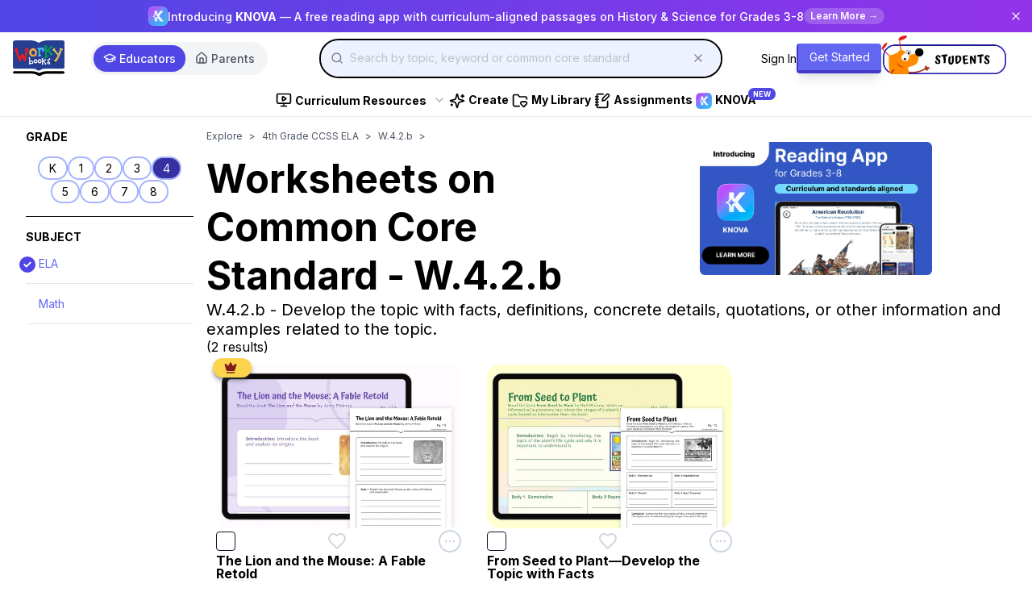

--- FILE ---
content_type: text/html; charset=utf-8
request_url: https://www.workybooks.com/common-core-standard/W.4.2.b
body_size: 26801
content:
<!DOCTYPE html><html lang="en"><head><meta charSet="utf-8"/><meta name="viewport" content="width=device-width, initial-scale=1"/><link rel="preload" href="/_next/static/media/e4af272ccee01ff0-s.p.woff2" as="font" crossorigin="" type="font/woff2"/><link rel="preload" as="image" href="/knova/images/knova-logo.png"/><link rel="preload" as="image" href="/assets/images/workybooks-logo.webp"/><link rel="preload" as="image" href="/assets/images/but-students.webp"/><link rel="preload" as="image" href="/knova/images/knova-cta.webp"/><link rel="preload" as="image" href="https://assets.workybooks.com/THUMBS_WD/4.W.4.2.B-2_1.webp"/><link rel="preload" as="image" href="https://assets.workybooks.com/THUMBS_WD/4.W.4.2.B-1_1.webp"/><link rel="stylesheet" href="/_next/static/css/fab54169cd8a9b12.css" data-precedence="next"/><link rel="stylesheet" href="/_next/static/css/4d59106e4345aa53.css" data-precedence="next"/><link rel="preload" as="script" fetchPriority="low" href="/_next/static/chunks/webpack-8f21c0647641d37d.js"/><script src="/_next/static/chunks/fd9d1056-028bde505ab977a3.js" async=""></script><script src="/_next/static/chunks/2472-66a76b74ca366884.js" async=""></script><script src="/_next/static/chunks/main-app-77fe91149c3611ab.js" async=""></script><script src="/_next/static/chunks/f4e5f4e1-4055b6953b3159f4.js" async=""></script><script src="/_next/static/chunks/7895-e7a1db38fff6f987.js" async=""></script><script src="/_next/static/chunks/2333-3bf4f63a842e8e47.js" async=""></script><script src="/_next/static/chunks/9023-b285cf3d1459523d.js" async=""></script><script src="/_next/static/chunks/9277-5f2b100ff15b03d5.js" async=""></script><script src="/_next/static/chunks/3136-4f07087471c7cc50.js" async=""></script><script src="/_next/static/chunks/7947-4cac93e0eef69967.js" async=""></script><script src="/_next/static/chunks/7782-5e19a481b7369920.js" async=""></script><script src="/_next/static/chunks/6157-71edaa91d1bfb6f5.js" async=""></script><script src="/_next/static/chunks/1865-39824862c71b02b2.js" async=""></script><script src="/_next/static/chunks/9338-7592b1e9a6e16eff.js" async=""></script><script src="/_next/static/chunks/9992-4476d0766d6b5a43.js" async=""></script><script src="/_next/static/chunks/2033-caefb17fb860d5e1.js" async=""></script><script src="/_next/static/chunks/9418-af01b138a052b723.js" async=""></script><script src="/_next/static/chunks/1624-785907fb54e897c7.js" async=""></script><script src="/_next/static/chunks/app/layout-543b7491f659f7bd.js" async=""></script><script src="/_next/static/chunks/9081a741-407ea383c8328e49.js" async=""></script><script src="/_next/static/chunks/00cbbcb7-8b5321cd31029f90.js" async=""></script><script src="/_next/static/chunks/8326-d91d9313929e6c5b.js" async=""></script><script src="/_next/static/chunks/2380-23e3294584fcdaab.js" async=""></script><script src="/_next/static/chunks/2393-0654a55af7a3786d.js" async=""></script><script src="/_next/static/chunks/8897-cfd3f7f94f0c9a03.js" async=""></script><script src="/_next/static/chunks/1795-430c9ac83df75cab.js" async=""></script><script src="/_next/static/chunks/2089-a0a079357b371819.js" async=""></script><script src="/_next/static/chunks/8961-a3e51bd0567318e2.js" async=""></script><script src="/_next/static/chunks/1817-649a0befa3113bee.js" async=""></script><script src="/_next/static/chunks/5188-793ba9c94234fcd4.js" async=""></script><script src="/_next/static/chunks/1675-1f556020c2d511c8.js" async=""></script><script src="/_next/static/chunks/4823-7e3898f812e52fb6.js" async=""></script><script src="/_next/static/chunks/app/(pages)/layout-cbb36f562c940624.js" async=""></script><script src="/_next/static/chunks/5828-37e560889aebe89e.js" async=""></script><script src="/_next/static/chunks/4528-c393e31f99147268.js" async=""></script><script src="/_next/static/chunks/3296-5c0a8d7689eeba5c.js" async=""></script><script src="/_next/static/chunks/app/(pages)/(sidenav)/common-core-standard/%5Bgrade%5D/page-b680f434f69c6478.js" async=""></script><link rel="preload" href="https://www.googletagmanager.com/gtag/js?id=G-831BNFHRYV" as="script"/><title>Worksheets for Common Core Standard W.4.2.b</title><meta name="description" content="Find worksheets on common core standard W.4.2.b. Workybooks provides common core aligned worksheets and interactive resources for grades K-8."/><meta name="keywords" content="W.4.2.b,common core aligned worksheet, standards aligned worksheets, free, printables, workybooks"/><meta name="robots" content="index, follow"/><meta name="google-adsense-account" content="ca-pub-8319756344130169"/><link rel="canonical" href="https://www.workybooks.com/common-core-standard/W.4.2.b"/><meta property="og:title" content="Worksheets for Common Core Standard W.4.2.b"/><meta property="og:description" content="Find worksheets on common core standard W.4.2.b. Workybooks provides common core aligned worksheets and interactive resources for grades K-8."/><meta property="og:url" content="https://www.workybooks.com/common-core-standard/W.4.2.b"/><meta property="og:image" content="https://www.workybooks.com/assets/images/worky-hero.webp"/><meta name="twitter:card" content="summary_large_image"/><meta name="twitter:site" content="@workybooks"/><meta name="twitter:title" content="Worksheets for Common Core Standard W.4.2.b"/><meta name="twitter:description" content="Find worksheets on common core standard W.4.2.b. Workybooks provides common core aligned worksheets and interactive resources for grades K-8."/><meta name="twitter:image" content="https://www.workybooks.com/assets/images/workybooks-og.webp"/><link rel="icon" href="/favicon.ico" type="image/x-icon" sizes="16x16"/><meta name="next-size-adjust"/><script src="/_next/static/chunks/polyfills-c67a75d1b6f99dc8.js" noModule=""></script></head><body class="__className_f367f3 dark:bg-slate-200"><a href="#main-content" class="sr-only focus:not-sr-only focus:absolute focus:top-0 focus:left-0 bg-blue-600 text-white p-2 z-50 focus:z-50">Skip to main content</a><a href="/knova" target="_blank" rel="noopener noreferrer" class="block bg-gradient-to-r from-indigo-600 to-purple-600 text-white py-2 px-4 relative group hover:from-indigo-500 hover:to-purple-500 transition-all"><div class="max-w-7xl mx-auto flex items-center justify-center gap-3 text-sm"><img src="/knova/images/knova-logo.png" alt="Knova" class="h-6 w-auto"/><span class="font-medium"><span class="hidden sm:inline">Introducing </span><strong>KNOVA</strong> — A free reading app with curriculum-aligned passages on History &amp; Science for Grades 3-8</span><span class="hidden md:inline-flex items-center gap-1 bg-white/20 px-2 py-0.5 rounded-full text-xs font-semibold">Learn More →</span></div><button class="absolute right-2 top-1/2 -translate-y-1/2 p-1 hover:bg-white/20 rounded-full transition-colors" aria-label="Dismiss banner"><svg xmlns="http://www.w3.org/2000/svg" width="24" height="24" viewBox="0 0 24 24" fill="none" stroke="currentColor" stroke-width="2" stroke-linecap="round" stroke-linejoin="round" class="lucide lucide-x w-4 h-4" aria-hidden="true"><path d="M18 6 6 18"></path><path d="m6 6 12 12"></path></svg></button></a><header class="w-full border-b border-gray-200 bg-no-repeat bg-cover" role="banner"><div class="h-16 mx-auto flex justify-between items-center w-full pr-8"><div class="flex flex-0 gap-16 md:gap-8 lg:gap-12"><a class="" href="/"><img src="/assets/images/workybooks-logo.webp" alt="Workybooks" class="w-16 mx-4 my-2"/></a></div><div class="hidden lg:flex items-center bg-gray-100 rounded-full p-1 mx-4"><button class="flex items-center px-3 py-2 rounded-full text-sm font-medium transition-all duration-200 bg-indigo-600 text-white shadow-sm"><svg xmlns="http://www.w3.org/2000/svg" width="24" height="24" viewBox="0 0 24 24" fill="none" stroke="currentColor" stroke-width="2" stroke-linecap="round" stroke-linejoin="round" class="lucide lucide-graduation-cap w-4 h-4 mr-1" aria-hidden="true"><path d="M21.42 10.922a1 1 0 0 0-.019-1.838L12.83 5.18a2 2 0 0 0-1.66 0L2.6 9.08a1 1 0 0 0 0 1.832l8.57 3.908a2 2 0 0 0 1.66 0z"></path><path d="M22 10v6"></path><path d="M6 12.5V16a6 3 0 0 0 12 0v-3.5"></path></svg>Educators</button><button class="flex items-center px-3 py-2 rounded-full text-sm font-medium transition-all duration-200 text-gray-600 hover:text-gray-800"><svg xmlns="http://www.w3.org/2000/svg" width="24" height="24" viewBox="0 0 24 24" fill="none" stroke="currentColor" stroke-width="2" stroke-linecap="round" stroke-linejoin="round" class="lucide lucide-house w-4 h-4 mr-1" aria-hidden="true"><path d="M15 21v-8a1 1 0 0 0-1-1h-4a1 1 0 0 0-1 1v8"></path><path d="M3 10a2 2 0 0 1 .709-1.528l7-5.999a2 2 0 0 1 2.582 0l7 5.999A2 2 0 0 1 21 10v9a2 2 0 0 1-2 2H5a2 2 0 0 1-2-2z"></path></svg>Parents</button></div><div class="flex-1 w-full"><div class="w-full px-4 md:px-12 relative"><label for="search-input" class="sr-only">Search for educational resources by topic, keyword or common core standard</label><div class="flex h-full w-full flex-col overflow-hidden text-popover-foreground rounded-full border-black border-2 bg-indigo-50 [&amp;_[cmdk-input-wrapper]]:bg-indigo-50" cmdk-root=""><label cmdk-label="" for=":R9laqmlaH2:" id=":R9laqmlaH1:" style="position:absolute;width:1px;height:1px;padding:0;margin:-1px;overflow:hidden;clip:rect(0, 0, 0, 0);white-space:nowrap;border-width:0"></label><div class="rounded-full bg-white flex items-center border-b px-3" cmdk-input-wrapper=""><svg xmlns="http://www.w3.org/2000/svg" width="24" height="24" viewBox="0 0 24 24" fill="none" stroke="currentColor" stroke-width="2" stroke-linecap="round" stroke-linejoin="round" class="lucide lucide-search mr-2 h-4 w-4 shrink-0 opacity-50" aria-hidden="true"><path d="m21 21-4.34-4.34"></path><circle cx="11" cy="11" r="8"></circle></svg><input class="placeholder:gray-400 no-focus-shadow flex h-11 w-full rounded-md bg-transparent py-3 text-sm outline-none disabled:cursor-not-allowed disabled:opacity-50" id=":R9laqmlaH2:" placeholder="Search by topic, keyword or common core standard" role="combobox" aria-expanded="true" aria-haspopup="listbox" aria-owns="search-suggestions" aria-autocomplete="list" aria-describedby="search-instructions" cmdk-input="" autoComplete="off" autoCorrect="off" spellCheck="false" aria-controls=":R9laqmla:" aria-labelledby=":R9laqmlaH1:" type="text" value=""/><svg xmlns="http://www.w3.org/2000/svg" width="24" height="24" viewBox="0 0 24 24" fill="none" stroke="currentColor" stroke-width="2" stroke-linecap="round" stroke-linejoin="round" class="lucide lucide-x mr-2 h-4 w-4 shrink-0 opacity-50" aria-hidden="true"><path d="M18 6 6 18"></path><path d="m6 6 12 12"></path></svg></div></div><div id="search-suggestions" class="hidden absolute top-full left-0 right-0 z-20 bg-white border-2 border-solid border-black rounded shadow-lg rounded-xl max-h-60 overflow-y-auto" role="listbox" aria-label="Search suggestions"><div class="py-6 text-center text-sm" role="status">No results found.</div></div><div id="search-instructions" class="sr-only">Use arrow keys to navigate suggestions, Enter to select, Escape to close</div><div role="status" aria-live="polite" aria-atomic="true" class="sr-only"></div></div></div><div class="flex-0 flex items-center"><button class="inline-block lg:hidden focus:outline-none mr-4" aria-label="Toggle mobile menu" aria-expanded="false"><div class="space-y-2"><div class="w-8 h-0.5 bg-gray-600"></div><div class="w-8 h-0.5 bg-gray-600"></div><div class="w-8 h-0.5 bg-gray-600"></div></div></button><div class="hidden lg:flex items-center gap-4"><button class="text-sm text-black hover:text-indigo-600 cursor-pointer">Sign In</button><a class="worky-primary-but text-sm" href="/auth/sign-up">Get Started</a><a href="https://students.workybooks.com" class="flex items-center"><img class="w-auto h-12 mb-2" alt="Students" src="/assets/images/but-students.webp"/></a></div><nav class="absolute z-40 hidden flex-col px-4 pb-4 w-full right-0 top-20 bg-white border-b border-gray-400 shadow-xl lg:hidden" role="navigation" aria-label="Mobile navigation menu"><div class="max-w-md px-4 py-2 mb-4 "><div class="flex bg-gray-100 rounded-full p-1"><button class="flex items-center justify-center px-3 py-2 rounded-full text-xs font-medium transition-all duration-200 flex-1 bg-indigo-600 text-white shadow-sm"><svg xmlns="http://www.w3.org/2000/svg" width="24" height="24" viewBox="0 0 24 24" fill="none" stroke="currentColor" stroke-width="2" stroke-linecap="round" stroke-linejoin="round" class="lucide lucide-graduation-cap w-3 h-3 mr-1" aria-hidden="true"><path d="M21.42 10.922a1 1 0 0 0-.019-1.838L12.83 5.18a2 2 0 0 0-1.66 0L2.6 9.08a1 1 0 0 0 0 1.832l8.57 3.908a2 2 0 0 0 1.66 0z"></path><path d="M22 10v6"></path><path d="M6 12.5V16a6 3 0 0 0 12 0v-3.5"></path></svg>Educators</button><button class="flex items-center justify-center px-3 py-2 rounded-full text-xs font-medium transition-all duration-200 flex-1 text-gray-600"><svg xmlns="http://www.w3.org/2000/svg" width="24" height="24" viewBox="0 0 24 24" fill="none" stroke="currentColor" stroke-width="2" stroke-linecap="round" stroke-linejoin="round" class="lucide lucide-house w-3 h-3 mr-1" aria-hidden="true"><path d="M15 21v-8a1 1 0 0 0-1-1h-4a1 1 0 0 0-1 1v8"></path><path d="M3 10a2 2 0 0 1 .709-1.528l7-5.999a2 2 0 0 1 2.582 0l7 5.999A2 2 0 0 1 21 10v9a2 2 0 0 1-2 2H5a2 2 0 0 1-2-2z"></path></svg>Homes</button></div></div><a class="py-2 hover:bg-gray-100 px-4 font-bold" href="/explore">CURRICULUM RESOURCES</a><div class="px-4 mt-4 mb-2 text-sm text-black">BY TYPE</div><ul class="grid gap-2"><li><a class="ml-8 text-sm text-indigo-800" href="/explore">All Curriculum Resources</a> </li><li><a class="ml-8 text-sm text-indigo-800" href="/worksheets">Worksheets</a> </li><li><a class="ml-8 text-sm text-indigo-800" href="/reading">Reading</a> </li><li><a class="ml-8 text-sm text-indigo-800" href="/games">Games</a> </li></ul><div class="px-4 mt-4 mb-2 text-sm text-black">BY SUBJECT</div><ul class="grid gap-2"><li><a class="ml-8 text-sm text-indigo-800" href="/curriculum-resources/math">Math</a> </li><li><a class="ml-8 text-sm text-indigo-800" href="/curriculum-resources/ela">ELA</a> </li><li><a class="ml-8 text-sm text-indigo-800" href="/curriculum-resources/science">Science</a> </li><li><a class="ml-8 text-sm text-indigo-800" href="/coloring-pages">Coloring Pages</a> </li></ul><div data-orientation="horizontal" role="none" class="shrink-0 bg-slate-200 dark:bg-slate-800 h-[1px] w-full my-4"></div><a class="py-2 hover:bg-gray-100 px-4 font-bold" href="/create">CREATE</a><a class="py-2 hover:bg-gray-100 px-4 font-bold" href="/my-library">MY LIBRARY</a><a class="py-2 hover:bg-gray-100 px-4 font-bold" href="/my-classrooms">ASSIGNMENTS</a><a target="_blank" class="py-2 hover:bg-gray-100 px-4 font-bold flex items-center gap-2" href="/knova"><img src="/knova/images/knova-logo.png" alt="Knova" class="w-5 h-5"/>KNOVA<span class="bg-indigo-600 text-white text-[9px] px-1.5 py-0.5 rounded-full font-bold">NEW</span></a><div data-orientation="horizontal" role="none" class="shrink-0 bg-slate-200 dark:bg-slate-800 h-[1px] w-full my-4"></div><a href="https://students.workybooks.com" class="py-2 px-4 hover:bg-gray-100"><img class="h-16" alt="Students" src="/assets/images/but-students.webp"/></a><button class="block w-full text-left py-2 px-4 hover:bg-gray-100">Sign In</button><a class="block py-2 px-4 hover:bg-gray-100" href="/auth/sign-up">Get Started</a></nav></div></div><div class="w-full flex items-center align-center"><nav aria-label="Desktop navigation menu" data-orientation="horizontal" dir="ltr" class="relative z-10 max-w-max flex-1 justify-center hidden lg:block items-center mx-auto" role="navigation"><div style="position:relative"><ul data-orientation="horizontal" class="group flex flex-1 list-none items-center justify-center space-x-1 gap-2 md:gap-8 lg:gap-12 text-black" dir="ltr"><li><button id="radix-:R9aqmla:-trigger-radix-:R5paqmla:" data-state="closed" aria-expanded="false" aria-controls="radix-:R9aqmla:-content-radix-:R5paqmla:" class="group inline-flex h-10 w-max items-center justify-center rounded-md bg-background py-2 text-sm font-medium transition-colors hover:bg-accent hover:text-accent-foreground focus:bg-accent focus:text-accent-foreground focus:outline-none disabled:pointer-events-none disabled:opacity-50 data-[active]:bg-accent/50 data-[state=open]:bg-accent/50 group px-0" data-radix-collection-item=""><a class="text-xs text-black flex items-center" href="/explore"><svg xmlns="http://www.w3.org/2000/svg" width="24" height="24" viewBox="0 0 24 24" fill="none" stroke="currentColor" stroke-width="2" stroke-linecap="round" stroke-linejoin="round" class="lucide lucide-monitor-play inline-block w-5 h-5 mr-1" aria-hidden="true"><path d="M10 7.75a.75.75 0 0 1 1.142-.638l3.664 2.249a.75.75 0 0 1 0 1.278l-3.664 2.25a.75.75 0 0 1-1.142-.64z"></path><path d="M12 17v4"></path><path d="M8 21h8"></path><rect x="2" y="3" width="20" height="14" rx="2"></rect></svg><span class="font-bold text-sm navbar-menu-item ">Curriculum Resources</span><span class=""><svg xmlns="http://www.w3.org/2000/svg" width="24" height="24" viewBox="0 0 24 24" fill="none" stroke="currentColor" stroke-width="2" stroke-linecap="round" stroke-linejoin="round" class="lucide lucide-chevron-down text-gray-400 ml-2 text-xss w-4 h-4" aria-hidden="true"><path d="m6 9 6 6 6-6"></path></svg></span></a> </button></li><li><a class="text-xs text-black" href="/create" data-radix-collection-item=""><svg xmlns="http://www.w3.org/2000/svg" width="24" height="24" viewBox="0 0 24 24" fill="none" stroke="currentColor" stroke-width="2" stroke-linecap="round" stroke-linejoin="round" class="lucide lucide-sparkles inline-block w-5 h-5 mr-1" aria-hidden="true"><path d="M9.937 15.5A2 2 0 0 0 8.5 14.063l-6.135-1.582a.5.5 0 0 1 0-.962L8.5 9.936A2 2 0 0 0 9.937 8.5l1.582-6.135a.5.5 0 0 1 .963 0L14.063 8.5A2 2 0 0 0 15.5 9.937l6.135 1.581a.5.5 0 0 1 0 .964L15.5 14.063a2 2 0 0 0-1.437 1.437l-1.582 6.135a.5.5 0 0 1-.963 0z"></path><path d="M20 3v4"></path><path d="M22 5h-4"></path><path d="M4 17v2"></path><path d="M5 18H3"></path></svg><span class="font-bold text-sm navbar-menu-item ">Create</span></a></li><li><a class="text-xs text-black " href="/my-library" data-radix-collection-item=""><svg xmlns="http://www.w3.org/2000/svg" width="24" height="24" viewBox="0 0 24 24" fill="none" stroke="currentColor" stroke-width="2" stroke-linecap="round" stroke-linejoin="round" class="lucide lucide-folder-heart inline-block w-5 h-5 mr-1" aria-hidden="true"><path d="M11 20H4a2 2 0 0 1-2-2V5a2 2 0 0 1 2-2h3.9a2 2 0 0 1 1.69.9l.81 1.2a2 2 0 0 0 1.67.9H20a2 2 0 0 1 2 2v1.5"></path><path d="M13.9 17.45c-1.2-1.2-1.14-2.8-.2-3.73a2.43 2.43 0 0 1 3.44 0l.36.34.34-.34a2.43 2.43 0 0 1 3.45-.01c.95.95 1 2.53-.2 3.74L17.5 21Z"></path></svg><span class="font-bold text-sm  navbar-menu-item ">My Library</span></a></li><li><a class="text-xs text-black " href="/my-classrooms" data-radix-collection-item=""><svg xmlns="http://www.w3.org/2000/svg" width="24" height="24" viewBox="0 0 24 24" fill="none" stroke="currentColor" stroke-width="2" stroke-linecap="round" stroke-linejoin="round" class="lucide lucide-notebook-pen inline-block w-5 h-5 mr-1" aria-hidden="true"><path d="M13.4 2H6a2 2 0 0 0-2 2v16a2 2 0 0 0 2 2h12a2 2 0 0 0 2-2v-7.4"></path><path d="M2 6h4"></path><path d="M2 10h4"></path><path d="M2 14h4"></path><path d="M2 18h4"></path><path d="M21.378 5.626a1 1 0 1 0-3.004-3.004l-5.01 5.012a2 2 0 0 0-.506.854l-.837 2.87a.5.5 0 0 0 .62.62l2.87-.837a2 2 0 0 0 .854-.506z"></path></svg><span class="font-bold text-sm  navbar-menu-item ">Assignments</span></a></li><li><a class="text-xs text-black relative" href="/knova" data-radix-collection-item=""><img src="/knova/images/knova-logo.png" alt="Knova" class="inline-block w-5 h-5 mr-1"/><span class="font-bold text-sm navbar-menu-item">KNOVA</span><span class="absolute -top-2 -right-6 bg-indigo-600 text-white text-[9px] px-1.5 py-0.5 rounded-full font-bold">NEW</span></a></li></ul></div><div class="absolute left-0 top-10 flex justify-center rounded-xl z-[100]"></div></nav></div></header><div class="w-full fixed  hidden z-50 bottom-12 h-[54px] text-center block flex items-center justify-center bottom-print" role="toolbar" aria-label="Actions for selected worksheets" aria-live="polite" aria-relevant="additions removals"><div class="w-full max-w-md flex h-[60px] bg-blue-800 rounded-[27px] items-center justify-center px-[30px] shadow-xl"><div class="w-full h-full flex flex-row justify-between" role="group" aria-label="Worksheet actions"><button type="button" class="flex items-center text-white hover:text-indigo-200 focus:outline-none focus:ring-2 focus:ring-white focus:ring-offset-2 focus:ring-offset-blue-800 rounded px-2 py-1" aria-label="Assign 0 selected worksheets to students" disabled=""><svg stroke="currentColor" fill="currentColor" stroke-width="0" viewBox="0 0 384 512" class="text-xl mr-2" aria-hidden="true" height="1em" width="1em" xmlns="http://www.w3.org/2000/svg"><path d="M336 64h-80c0-35.3-28.7-64-64-64s-64 28.7-64 64H48C21.5 64 0 85.5 0 112v352c0 26.5 21.5 48 48 48h288c26.5 0 48-21.5 48-48V112c0-26.5-21.5-48-48-48zM192 40c13.3 0 24 10.7 24 24s-10.7 24-24 24-24-10.7-24-24 10.7-24 24-24zm121.2 231.8l-143 141.8c-4.7 4.7-12.3 4.6-17-.1l-82.6-83.3c-4.7-4.7-4.6-12.3.1-17L99.1 285c4.7-4.7 12.3-4.6 17 .1l46 46.4 106-105.2c4.7-4.7 12.3-4.6 17 .1l28.2 28.4c4.7 4.8 4.6 12.3-.1 17z"></path></svg><span class="font-normal text-xs">ASSIGN</span></button><button type="button" class="flex items-center text-white hover:text-amber-200 focus:outline-none focus:ring-2 focus:ring-white focus:ring-offset-2 focus:ring-offset-blue-800 rounded px-2 py-1" aria-label="Create Quick Play session with 0 selected worksheets" disabled=""><svg stroke="currentColor" fill="currentColor" stroke-width="0" viewBox="0 0 320 512" class="text-xl mr-2 text-amber-400" aria-hidden="true" height="1em" width="1em" xmlns="http://www.w3.org/2000/svg"><path d="M296 160H180.6l42.6-129.8C227.2 15 215.7 0 200 0H56C44 0 33.8 8.9 32.2 20.8l-32 240C-1.7 275.2 9.5 288 24 288h118.7L96.6 482.5c-3.6 15.2 8 29.5 23.3 29.5 8.4 0 16.4-4.4 20.8-12l176-304c9.3-15.9-2.2-36-20.7-36z"></path></svg><span class="font-normal text-xs">QUICK PLAY</span></button><button type="button" class="flex items-center text-white hover:text-indigo-200 focus:outline-none focus:ring-2 focus:ring-white focus:ring-offset-2 focus:ring-offset-blue-800 rounded px-2 py-1" aria-label="Add 0 selected worksheets to collection" disabled=""><svg stroke="currentColor" fill="currentColor" stroke-width="0" viewBox="0 0 512 512" class="text-xl mr-2" aria-hidden="true" height="1em" width="1em" xmlns="http://www.w3.org/2000/svg"><path d="M464 128H272l-64-64H48C21.49 64 0 85.49 0 112v288c0 26.51 21.49 48 48 48h416c26.51 0 48-21.49 48-48V176c0-26.51-21.49-48-48-48z"></path></svg><span class="font-normal text-xs">ADD TO COLLECTION</span></button><button type="button" class="flex items-center text-white hover:text-indigo-200 focus:outline-none focus:ring-2 focus:ring-white focus:ring-offset-2 focus:ring-offset-blue-800 rounded px-2 py-1" aria-label="Share 0 selected worksheets" disabled=""><svg stroke="currentColor" fill="currentColor" stroke-width="0" viewBox="0 0 448 512" class="text-xl mr-2" aria-hidden="true" height="1em" width="1em" xmlns="http://www.w3.org/2000/svg"><path d="M352 320c-22.608 0-43.387 7.819-59.79 20.895l-102.486-64.054a96.551 96.551 0 0 0 0-41.683l102.486-64.054C308.613 184.181 329.392 192 352 192c53.019 0 96-42.981 96-96S405.019 0 352 0s-96 42.981-96 96c0 7.158.79 14.13 2.276 20.841L155.79 180.895C139.387 167.819 118.608 160 96 160c-53.019 0-96 42.981-96 96s42.981 96 96 96c22.608 0 43.387-7.819 59.79-20.895l102.486 64.054A96.301 96.301 0 0 0 256 416c0 53.019 42.981 96 96 96s96-42.981 96-96-42.981-96-96-96z"></path></svg><span class="font-normal text-xs">SHARE</span></button></div></div></div><div class="px-4 pb-12 pt-4"><div class="md:flex gap-8"><nav class="md:w-48 lg:w-60 flex-grow-0 flex-shrink-0 px-4 border-solid border-gray-300" aria-label="Common Core Standards filters"><section aria-labelledby="grade-filter-heading"><h2 id="grade-filter-heading" class="font-bold text-sm">GRADE</h2><div class="flex gap-2 flex-wrap my-4 justify-center" role="list" aria-labelledby="grade-filter-heading"><a class="rounded-full hover:bg-indigo-200 focus:outline-none focus:ring-2 focus:ring-blue-500 flex py-1 px-3 text-sm leading-tight tracking-tight bg-white border-2 border-indigo-300 text-black" role="listitem" aria-label="Filter by K" href="/common-core-standard/grade-K/ela">K</a><a class="rounded-full hover:bg-indigo-200 focus:outline-none focus:ring-2 focus:ring-blue-500 flex py-1 px-3 text-sm leading-tight tracking-tight bg-white border-2 border-indigo-300 text-black" role="listitem" aria-label="Filter by 1" href="/common-core-standard/grade-1/ela">1</a><a class="rounded-full hover:bg-indigo-200 focus:outline-none focus:ring-2 focus:ring-blue-500 flex py-1 px-3 text-sm leading-tight tracking-tight bg-white border-2 border-indigo-300 text-black" role="listitem" aria-label="Filter by 2" href="/common-core-standard/grade-2/ela">2</a><a class="rounded-full hover:bg-indigo-200 focus:outline-none focus:ring-2 focus:ring-blue-500 flex py-1 px-3 text-sm leading-tight tracking-tight bg-white border-2 border-indigo-300 text-black" role="listitem" aria-label="Filter by 3" href="/common-core-standard/grade-3/ela">3</a><a class="rounded-full hover:bg-indigo-200 focus:outline-none focus:ring-2 focus:ring-blue-500 flex py-1 px-3 text-sm leading-tight tracking-tight bg-indigo-800 border-2 border-indigo-300 text-white" role="listitem" aria-current="page" aria-label="Filter by 4" href="/common-core-standard/grade-4/ela">4</a><a class="rounded-full hover:bg-indigo-200 focus:outline-none focus:ring-2 focus:ring-blue-500 flex py-1 px-3 text-sm leading-tight tracking-tight bg-white border-2 border-indigo-300 text-black" role="listitem" aria-label="Filter by 5" href="/common-core-standard/grade-5/ela">5</a><a class="rounded-full hover:bg-indigo-200 focus:outline-none focus:ring-2 focus:ring-blue-500 flex py-1 px-3 text-sm leading-tight tracking-tight bg-white border-2 border-indigo-300 text-black" role="listitem" aria-label="Filter by 6" href="/common-core-standard/grade-6/ela">6</a><a class="rounded-full hover:bg-indigo-200 focus:outline-none focus:ring-2 focus:ring-blue-500 flex py-1 px-3 text-sm leading-tight tracking-tight bg-white border-2 border-indigo-300 text-black" role="listitem" aria-label="Filter by 7" href="/common-core-standard/grade-7/ela">7</a><a class="rounded-full hover:bg-indigo-200 focus:outline-none focus:ring-2 focus:ring-blue-500 flex py-1 px-3 text-sm leading-tight tracking-tight bg-white border-2 border-indigo-300 text-black" role="listitem" aria-label="Filter by 8" href="/common-core-standard/grade-8/ela">8</a></div></section><div data-orientation="horizontal" role="none" class="shrink-0 dark:bg-slate-800 h-[1px] w-full mb-4 bg-black"></div><section aria-labelledby="subject-filter-heading"><h2 id="subject-filter-heading" class="font-bold text-sm">SUBJECT</h2><nav class="my-4 text-sm" aria-labelledby="subject-filter-heading" role="list"><div class="" role="listitem"><a class="block relative px-4 hover:text-indigo-600 focus:outline-none focus:ring-2 focus:ring-blue-500" aria-current="page" aria-label="View ELA standards" href="/common-core-standard/grade-4/ela">ELA<svg stroke="currentColor" fill="currentColor" stroke-width="0" viewBox="0 0 512 512" class="absolute top-0 text-xl -left-2 text-indigo-600" aria-hidden="true" height="1em" width="1em" xmlns="http://www.w3.org/2000/svg"><path d="M256 512A256 256 0 1 0 256 0a256 256 0 1 0 0 512zM369 209L241 337c-9.4 9.4-24.6 9.4-33.9 0l-64-64c-9.4-9.4-9.4-24.6 0-33.9s24.6-9.4 33.9 0l47 47L335 175c9.4-9.4 24.6-9.4 33.9 0s9.4 24.6 0 33.9z"></path></svg></a><div data-orientation="horizontal" role="none" class="shrink-0 dark:bg-slate-800 h-[1px] w-full my-4 bg-gray-200"></div></div><div class="" role="listitem"><a class="block relative px-4 hover:text-indigo-600 focus:outline-none focus:ring-2 focus:ring-blue-500" aria-label="View Math standards" href="/common-core-standard/grade-4/math">Math</a><div data-orientation="horizontal" role="none" class="shrink-0 dark:bg-slate-800 h-[1px] w-full my-4 bg-gray-200"></div></div></nav></section></nav><main id="main-content" class="flex-1"><header role="banner w-full"><nav aria-label="breadcrumb" class=""><ul class="flex flex-wrap space-x-2 list-none p-0 m-0 text-xs"><li><a class="inline after:content-[&#x27;&gt;&#x27;] after:ml-2 hover:text-indigo-600 text-gray-600 dark:text-gray-800" href="/explore">Explore</a></li><li><a class="inline after:content-[&#x27;&gt;&#x27;] after:ml-2 hover:text-indigo-600 text-gray-600 dark:text-gray-800" href="/common-core-standard/grade-4/ela">4th Grade CCSS ELA</a></li><li><a class="inline after:content-[&#x27;&gt;&#x27;] after:ml-2 hover:text-indigo-600 text-gray-600 dark:text-gray-800" aria-current="page" href="/common-core-standard/W.4.2.b">W.4.2.b</a></li></ul><script type="application/ld+json">{"@context":"https://schema.org","@type":"BreadcrumbList","itemListElement":[{"@type":"ListItem","position":1,"item":{"@id":"https://www.workybooks.com/explore","name":"Explore"}},{"@type":"ListItem","position":2,"item":{"@id":"https://www.workybooks.com/common-core-standard/grade-4/ela","name":"4th Grade CCSS ELA"}},{"@type":"ListItem","position":3,"item":{"@id":"https://www.workybooks.com/common-core-standard/W.4.2.b","name":"W.4.2.b"}}]}</script></nav><div class="md:flex w-full"><div class="md:w-1/2"><h1 class=" text-3xl md:text-5xl  font-bold text-black leading-tight mt-4">Worksheets on Common Core Standard - W.4.2.b</h1></div><div class="w-11/12 md:w-72 mx-auto"><a target="_blank" rel="noopener noreferrer" class="block w-full hover:opacity-90 transition-opacity" href="/knova"><img src="/knova/images/knova-cta.webp" alt="KNOVA - A free reading app with curriculum-aligned passages on History &amp; Science" class="w-full h-auto"/></a></div></div></header><div class="text-xl">W.4.2.b<!-- --> - <!-- -->Develop the topic with facts, definitions, concrete details, quotations, or other information and examples related to the topic.</div><span class="font-normal">(<!-- -->2<!-- --> <!-- -->results)</span><section aria-labelledby="worksheets-heading"><h2 id="worksheets-heading" class="sr-only">Common Core Standard Worksheets</h2><div class="grid grid-cols-2 lg:grid-cols-3 gap-8 pr-8" role="list" aria-labelledby="worksheets-heading"><div role="listitem"><div class="m-3 flex max-w-auto flex-col gap-[10px] mb-8" style="width:100%"><div class="relative topImage rounded-2xl flex items-center justify-center" style="width:100%"><a href="/worksheet/4.W.4.2.B-2/the-lion-and-the-mouse-a-fable-retold"><div class="absolute p-1 flex justify-center items-center w-12 bg-amber-300 rounded-2xl text-red-900 font-medium text-xs -mt-2 -ml-1 shadow-md shadow-zinc-700/50" data-state="closed"><svg xmlns="http://www.w3.org/2000/svg" width="24" height="24" viewBox="0 0 24 24" fill="currentColor" stroke="currentColor" stroke-width="2" stroke-linecap="round" stroke-linejoin="round" class="lucide lucide-crown w-4 h-4 mr-1" aria-hidden="true"><path d="M11.562 3.266a.5.5 0 0 1 .876 0L15.39 8.87a1 1 0 0 0 1.516.294L21.183 5.5a.5.5 0 0 1 .798.519l-2.834 10.246a1 1 0 0 1-.956.734H5.81a1 1 0 0 1-.957-.734L2.02 6.02a.5.5 0 0 1 .798-.519l4.276 3.664a1 1 0 0 0 1.516-.294z"></path><path d="M5 21h14"></path></svg></div><img src="https://assets.workybooks.com/THUMBS_WD/4.W.4.2.B-2_1.webp" alt="The Lion and the Mouse: A Fable Retold - worksheet educational content" class="rounded-2xl cursor-pointer w-full" style="aspect-ratio:3/2"/></a></div><div class="cardActionButtons flex items-center"><div class="flex flex-1 items-center"><button type="button" role="checkbox" aria-checked="false" data-state="unchecked" value="on" class="peer shrink-0 rounded-sm border border-slate-900 ring-offset-white focus-visible:outline-none focus-visible:ring-2 focus-visible:ring-slate-950 focus-visible:ring-offset-2 disabled:cursor-not-allowed disabled:opacity-50 data-[state=checked]:bg-slate-900 data-[state=checked]:text-slate-50 dark:border-slate-50 dark:ring-offset-slate-950 dark:focus-visible:ring-slate-300 dark:data-[state=checked]:bg-slate-50 dark:data-[state=checked]:text-slate-900 w-6 h-6" id="collection_id_4.W.4.2.B-2"></button><input type="checkbox" aria-hidden="true" tabindex="-1" style="position:absolute;pointer-events:none;opacity:0;margin:0;transform:translateX(-100%)" value="on"/></div><button aria-label="Add The Lion and the Mouse: A Fable Retold to favorites" class="p-1 rounded-md hover:bg-gray-100 focus:outline-none focus:ring-2 focus:ring-blue-500"><svg xmlns="http://www.w3.org/2000/svg" width="24" height="24" viewBox="0 0 24 24" fill="none" stroke="currentColor" stroke-width="2" stroke-linecap="round" stroke-linejoin="round" class="lucide lucide-heart w-6 h-6 text-gray-300" aria-hidden="true"><path d="M19 14c1.49-1.46 3-3.21 3-5.5A5.5 5.5 0 0 0 16.5 3c-1.76 0-3 .5-4.5 2-1.5-1.5-2.74-2-4.5-2A5.5 5.5 0 0 0 2 8.5c0 2.3 1.5 4.05 3 5.5l7 7Z"></path></svg></button><span style="font-size:13px;padding-left:5px;color:gray"></span><div class="flex flex-1 items-center justify-end"><button class="rounded-full border-solid border-2 border-slate-300 dark:border-slate-400 flex p-1 hover:bg-gray-100 focus:outline-none focus:ring-2 focus:ring-blue-500" aria-label="Open options menu for The Lion and the Mouse: A Fable Retold" aria-haspopup="menu" aria-expanded="false" type="button" id="radix-:R8j9aqqqqqqmla:" data-state="closed"><svg xmlns="http://www.w3.org/2000/svg" width="24" height="24" viewBox="0 0 24 24" fill="none" stroke="currentColor" stroke-width="2" stroke-linecap="round" stroke-linejoin="round" class="lucide lucide-ellipsis w-4 h-4 text-gray-300" aria-hidden="true"><circle cx="12" cy="12" r="1"></circle><circle cx="19" cy="12" r="1"></circle><circle cx="5" cy="12" r="1"></circle></svg></button></div></div><div class="leading-4 text-md mb-0"><div class="font-bold text-black">The Lion and the Mouse: A Fable Retold</div><div class="text-gray-600 text-xs dark:text-gray-600"></div></div><div class="flex flex-row gap-[10px]"><span class="leading-4 text-[10px] bg-gray-100 dark:bg-white text-gray-600 px-[3px] rounded-[3px]">W.4.2.B</span></div></div></div><div role="listitem"><div class="m-3 flex max-w-auto flex-col gap-[10px] mb-8" style="width:100%"><div class="relative topImage rounded-2xl flex items-center justify-center" style="width:100%"><a href="/worksheet/4.W.4.2.B-1/from-seed-to-plant-develop-the-topic-with-facts"><img src="https://assets.workybooks.com/THUMBS_WD/4.W.4.2.B-1_1.webp" alt="From Seed to Plant—Develop the Topic with Facts - worksheet educational content" class="rounded-2xl cursor-pointer w-full" style="aspect-ratio:3/2"/></a></div><div class="cardActionButtons flex items-center"><div class="flex flex-1 items-center"><button type="button" role="checkbox" aria-checked="false" data-state="unchecked" value="on" class="peer shrink-0 rounded-sm border border-slate-900 ring-offset-white focus-visible:outline-none focus-visible:ring-2 focus-visible:ring-slate-950 focus-visible:ring-offset-2 disabled:cursor-not-allowed disabled:opacity-50 data-[state=checked]:bg-slate-900 data-[state=checked]:text-slate-50 dark:border-slate-50 dark:ring-offset-slate-950 dark:focus-visible:ring-slate-300 dark:data-[state=checked]:bg-slate-50 dark:data-[state=checked]:text-slate-900 w-6 h-6" id="collection_id_4.W.4.2.B-1"></button><input type="checkbox" aria-hidden="true" tabindex="-1" style="position:absolute;pointer-events:none;opacity:0;margin:0;transform:translateX(-100%)" value="on"/></div><button aria-label="Add From Seed to Plant—Develop the Topic with Facts to favorites" class="p-1 rounded-md hover:bg-gray-100 focus:outline-none focus:ring-2 focus:ring-blue-500"><svg xmlns="http://www.w3.org/2000/svg" width="24" height="24" viewBox="0 0 24 24" fill="none" stroke="currentColor" stroke-width="2" stroke-linecap="round" stroke-linejoin="round" class="lucide lucide-heart w-6 h-6 text-gray-300" aria-hidden="true"><path d="M19 14c1.49-1.46 3-3.21 3-5.5A5.5 5.5 0 0 0 16.5 3c-1.76 0-3 .5-4.5 2-1.5-1.5-2.74-2-4.5-2A5.5 5.5 0 0 0 2 8.5c0 2.3 1.5 4.05 3 5.5l7 7Z"></path></svg></button><span style="font-size:13px;padding-left:5px;color:gray"></span><div class="flex flex-1 items-center justify-end"><button class="rounded-full border-solid border-2 border-slate-300 dark:border-slate-400 flex p-1 hover:bg-gray-100 focus:outline-none focus:ring-2 focus:ring-blue-500" aria-label="Open options menu for From Seed to Plant—Develop the Topic with Facts" aria-haspopup="menu" aria-expanded="false" type="button" id="radix-:R8l9aqqqqqqmla:" data-state="closed"><svg xmlns="http://www.w3.org/2000/svg" width="24" height="24" viewBox="0 0 24 24" fill="none" stroke="currentColor" stroke-width="2" stroke-linecap="round" stroke-linejoin="round" class="lucide lucide-ellipsis w-4 h-4 text-gray-300" aria-hidden="true"><circle cx="12" cy="12" r="1"></circle><circle cx="19" cy="12" r="1"></circle><circle cx="5" cy="12" r="1"></circle></svg></button></div></div><div class="leading-4 text-md mb-0"><div class="font-bold text-black">From Seed to Plant—Develop the Topic with Facts</div><div class="text-gray-600 text-xs dark:text-gray-600">The worksheet is designed to help students learn about the different stages in a plant&#x27;s life cycle. The task requires t...</div></div><div class="flex flex-row gap-[10px]"><span class="leading-4 text-[10px] bg-gray-100 dark:bg-white text-gray-600 px-[3px] rounded-[3px]">W.4.2.B</span></div></div></div></div></section></main></div></div><div class="relative bg-gray-900 pt-8 pb-6 text-gray-500"><div class="container mx-auto px-4"><div class="flex flex-wrap text-center lg:text-left"><div class="w-full lg:w-3/12 px-4"><h4 class="text-2xl text-gray-200">Connect with <!-- -->Workybooks<!-- -->!</h4><div class="text-sm">7950 Silverton Av #208, San Diego CA 92126</div></div><div class="flex justify-center lg:justify-start"><a href="https://facebook.com/workybooks" target="_blank" rel="noreferrer" class="px-4"><svg stroke="currentColor" fill="currentColor" stroke-width="0" viewBox="0 0 512 512" style="font-size:2rem" height="1em" width="1em" xmlns="http://www.w3.org/2000/svg"><path d="M504 256C504 119 393 8 256 8S8 119 8 256c0 123.78 90.69 226.38 209.25 245V327.69h-63V256h63v-54.64c0-62.15 37-96.48 93.67-96.48 27.14 0 55.52 4.84 55.52 4.84v61h-31.28c-30.8 0-40.41 19.12-40.41 38.73V256h68.78l-11 71.69h-57.78V501C413.31 482.38 504 379.78 504 256z"></path></svg></a><a href="https://pinterest.com/workybooks/" target="_blank" rel="noreferrer" class="px-4"><svg stroke="currentColor" fill="currentColor" stroke-width="0" viewBox="0 0 496 512" class="text-3xl" height="1em" width="1em" xmlns="http://www.w3.org/2000/svg"><path d="M496 256c0 137-111 248-248 248-25.6 0-50.2-3.9-73.4-11.1 10.1-16.5 25.2-43.5 30.8-65 3-11.6 15.4-59 15.4-59 8.1 15.4 31.7 28.5 56.8 28.5 74.8 0 128.7-68.8 128.7-154.3 0-81.9-66.9-143.2-152.9-143.2-107 0-163.9 71.8-163.9 150.1 0 36.4 19.4 81.7 50.3 96.1 4.7 2.2 7.2 1.2 8.3-3.3.8-3.4 5-20.3 6.9-28.1.6-2.5.3-4.7-1.7-7.1-10.1-12.5-18.3-35.3-18.3-56.6 0-54.7 41.4-107.6 112-107.6 60.9 0 103.6 41.5 103.6 100.9 0 67.1-33.9 113.6-78 113.6-24.3 0-42.6-20.1-36.7-44.8 7-29.5 20.5-61.3 20.5-82.6 0-19-10.2-34.9-31.4-34.9-24.9 0-44.9 25.7-44.9 60.2 0 22 7.4 36.8 7.4 36.8s-24.5 103.8-29 123.2c-5 21.4-3 51.6-.9 71.2C65.4 450.9 0 361.1 0 256 0 119 111 8 248 8s248 111 248 248z"></path></svg></a><a href="https://www.instagram.com/workybooks/" target="_blank" rel="noreferrer" class="px-4"><svg stroke="currentColor" fill="currentColor" stroke-width="0" viewBox="0 0 448 512" style="font-size:2rem" height="1em" width="1em" xmlns="http://www.w3.org/2000/svg"><path d="M224,202.66A53.34,53.34,0,1,0,277.36,256,53.38,53.38,0,0,0,224,202.66Zm124.71-41a54,54,0,0,0-30.41-30.41c-21-8.29-71-6.43-94.3-6.43s-73.25-1.93-94.31,6.43a54,54,0,0,0-30.41,30.41c-8.28,21-6.43,71.05-6.43,94.33S91,329.26,99.32,350.33a54,54,0,0,0,30.41,30.41c21,8.29,71,6.43,94.31,6.43s73.24,1.93,94.3-6.43a54,54,0,0,0,30.41-30.41c8.35-21,6.43-71.05,6.43-94.33S357.1,182.74,348.75,161.67ZM224,338a82,82,0,1,1,82-82A81.9,81.9,0,0,1,224,338Zm85.38-148.3a19.14,19.14,0,1,1,19.13-19.14A19.1,19.1,0,0,1,309.42,189.74ZM400,32H48A48,48,0,0,0,0,80V432a48,48,0,0,0,48,48H400a48,48,0,0,0,48-48V80A48,48,0,0,0,400,32ZM382.88,322c-1.29,25.63-7.14,48.34-25.85,67s-41.4,24.63-67,25.85c-26.41,1.49-105.59,1.49-132,0-25.63-1.29-48.26-7.15-67-25.85s-24.63-41.42-25.85-67c-1.49-26.42-1.49-105.61,0-132,1.29-25.63,7.07-48.34,25.85-67s41.47-24.56,67-25.78c26.41-1.49,105.59-1.49,132,0,25.63,1.29,48.33,7.15,67,25.85s24.63,41.42,25.85,67.05C384.37,216.44,384.37,295.56,382.88,322Z"></path></svg></a></div><div class="w-full mt-8"><div class="flex flex-wrap items-top mb-6"><div class="w-full lg:w-1/5 px-4 ml-auto"><a class="block uppercase text-gray-500 text-sm  mb-2 font-bold" href="/worksheets">WORKSHEETS</a><nav class="list-none"><li class="text-gray-500 block pb-2 text-sm">By Grade</li><li><a class="text-gray-500 hover:text-gray-100  block pb-2 text-sm" href="/topic/grade-K/math">Kindergarten Math Worksheets</a></li><li><a class="text-gray-500 hover:text-gray-100  block pb-2 text-sm" href="/topic/grade-1/math">Grade 1 Math Worksheets</a></li><li><a class="text-gray-500 hover:text-gray-100  block pb-2 text-sm" href="/topic/grade-2/math">Grade 2 Math Worksheets</a></li><li><a class="text-gray-500 hover:text-gray-100  block pb-2 text-sm" href="/topic/grade-3/math">Grade 3 Math Worksheets</a></li><li><a class="text-gray-500 hover:text-gray-100  block pb-2 text-sm" href="/topic/grade-4/math">Grade 4 Math Worksheets</a></li><li><a class="text-gray-500 hover:text-gray-100  block pb-2 text-sm" href="/topic/grade-5/math">Grade 5 Math Worksheets</a></li><li><a class="text-gray-500 hover:text-gray-100  block pb-2 text-sm" href="/topic/grade-K/ela">Kindergarten ELA Worksheets</a></li><li><a class="text-gray-500 hover:text-gray-100  block pb-2 text-sm" href="/topic/grade-1/ela">Grade 1 ELA Worksheets</a></li><li><a class="text-gray-500 hover:text-gray-100  block pb-2 text-sm" href="/topic/grade-2/ela">Grade 2 ELA Worksheets</a></li><li><a class="text-gray-500 hover:text-gray-100  block pb-2 text-sm" href="/topic/grade-3/ela">Grade 3 ELA Worksheets</a></li><li><a class="text-gray-500 hover:text-gray-100  block pb-2 text-sm" href="/topic/grade-4/ela">Grade 4 ELA Worksheets</a></li><li><a class="text-gray-500 hover:text-gray-100  block pb-2 text-sm" href="/topic/grade-5/ela">Grade 5 ELA Worksheets</a></li></nav></div><div class="w-full lg:w-1/5 px-4 ml-auto"><span class="block uppercase text-gray-500 text-sm  mb-2 font-bold"> </span><nav class="list-none"><li class="text-gray-500 block pb-2 text-sm">By Subject</li><li><a class="text-gray-500 hover:text-gray-100  block pb-2 text-sm" href="/worksheets/math">Math Worksheets</a></li><li><a class="text-gray-500 hover:text-gray-100  block pb-2 text-sm" href="/worksheets/ela">ELA Worksheets</a></li><li><a class="text-gray-500 hover:text-gray-100  block pb-2 text-sm" href="/coloring-pages">Coloring Pages</a></li><li><a class="text-gray-500 hover:text-gray-100  block pb-2 text-sm" href="/a-z/animals">A-Z of Animals Worksheets</a></li></nav><nav class="list-none"><li class="text-gray-500 block pb-2 text-sm pt-4">By Resource Type</li><li><a class="text-gray-500 hover:text-gray-100  block pb-2 text-sm" href="/worksheets">Worksheets</a></li><li><a class="text-gray-500 hover:text-gray-100  block pb-2 text-sm" href="/reading">Reading Passages</a></li><li><a class="text-gray-500 hover:text-gray-100  block pb-2 text-sm" href="/books">Books and Readers</a></li></nav></div><div class="w-full lg:w-1/5 px-4 ml-auto"><a class="block uppercase text-gray-500 text-sm  mb-2 font-bold" href="/reading">READING</a><nav class="list-none"><li><a class="text-gray-500 hover:text-gray-100  block pb-2 text-sm" href="/reading">Reading Passages</a></li><li><a class="text-gray-500 hover:text-gray-100  block pb-2 text-sm" href="/books">Books and Readers</a></li></nav><a target="_blank" class="block uppercase text-gray-500 text-sm mt-4 mb-2 font-bold" href="/knova">KNOVA</a><nav class="list-none"><li><a class="text-gray-500 hover:text-gray-100  block pb-2 text-sm" target="_blank" href="/knova">KNOVA Reading App</a></li></nav><a class="block uppercase text-gray-500 text-sm mt-4 mb-2 font-bold" href="/tools">TEACHER TOOLS</a><nav class="list-none"><li><a class="text-gray-500 hover:text-gray-100  block pb-2 text-sm" href="/resources/virtual-manipulatives">Virtual Manipulatives</a></li><li><a class="text-gray-500 hover:text-gray-100  block pb-2 text-sm" href="/resources/calculator">Calculators</a></li><li><a class="text-gray-500 hover:text-gray-100  block pb-2 mt-4 text-sm" href="/tools/word-search-generator">Word Search Generator</a></li><li><a class="text-gray-500 hover:text-gray-100  block pb-2 text-sm" href="/tools/crossword-generator">Crossword  Generator</a></li></nav></div><div class="w-full lg:w-1/5 px-4 ml-auto"><a class="block uppercase text-gray-500 text-sm mb-2 font-bold" href="/resources">RESOURCES</a><nav class="list-none"><li><a class="text-gray-500 hover:text-gray-100  block pb-2 text-sm" href="/resources/math-vocabulary">Math Vocbulary</a></li><li class="mt-4"><a class="text-gray-500 hover:text-gray-100  block pb-2 text-sm" href="/resources/life-science">Life Science</a></li><li><a class="text-gray-500 hover:text-gray-100  block pb-2 text-sm" href="/resources/physical-science">Physical Science</a></li><li><a class="text-gray-500 hover:text-gray-100  block pb-2 text-sm" href="/resources/earth-and-space-science">Earth and Space Science</a></li><li><a class="text-gray-500 hover:text-gray-100  block pb-2 text-sm" href="/resources/climate-science">Climate Science</a></li><li class="mt-4"><a class="text-gray-500 hover:text-gray-100  block pb-2 text-sm" href="/resources/us-history">US History</a></li></nav></div><div class="w-full lg:w-1/5 px-4"><span class="block uppercase text-gray-500 text-sm  mb-2 font-bold">BLOG</span><nav class="list-none"><li><a class="text-gray-500 hover:text-gray-100  block pb-2 text-sm" href="https://www.workybooks.com/blog/">Workybooks Blog</a></li></nav><span class="block uppercase text-gray-500 text-sm  mb-2 mt-4 font-bold">COMPANY</span><nav class="list-none"><li>
      <a
        rel="noreferrer"
        class="text-gray-500 hover:text-gray-100 block pb-2 text-sm"
        href="javascript:void(Tawk_API.toggle())"
      >
        Support
      </a>
    </li><li><a rel="noreferrer" class="text-gray-500 hover:text-gray-100  block pb-2 text-sm" href="/terms-of-use" target="_blank">Terms of Use</a></li><li><a rel="noreferrer" class="text-gray-500 hover:text-gray-100  block pb-2 text-sm" href="/privacy-policy" target="_blank">Privacy Policy</a></li><li><a class="text-gray-500 hover:text-gray-100  block pb-2 text-sm" href="mailto:info@workybooks.com">Contact Us</a></li></nav></div></div></div></div><div class="flex flex-wrap items-center md:justify-between justify-center"><div class="w-full px-4 mx-auto text-center"><div class="text-sm text-gray-500  py-1">Copyright © <!-- -->2026<!-- --> <!-- -->Workybooks<!-- -->. Made with ♥ in California.</div></div></div></div></div><div class="Toastify"></div><script src="/_next/static/chunks/webpack-8f21c0647641d37d.js" async=""></script><script>(self.__next_f=self.__next_f||[]).push([0]);self.__next_f.push([2,null])</script><script>self.__next_f.push([1,"1:HL[\"/_next/static/media/e4af272ccee01ff0-s.p.woff2\",\"font\",{\"crossOrigin\":\"\",\"type\":\"font/woff2\"}]\n2:HL[\"/_next/static/css/fab54169cd8a9b12.css\",\"style\"]\n3:HL[\"/_next/static/css/4d59106e4345aa53.css\",\"style\"]\n0:\"$L4\"\n"])</script><script>self.__next_f.push([1,"5:I[33728,[],\"\"]\n7:I[29928,[],\"\"]\n"])</script><script>self.__next_f.push([1,"4:[[[\"$\",\"link\",\"0\",{\"rel\":\"stylesheet\",\"href\":\"/_next/static/css/fab54169cd8a9b12.css\",\"precedence\":\"next\",\"crossOrigin\":\"$undefined\"}],[\"$\",\"link\",\"1\",{\"rel\":\"stylesheet\",\"href\":\"/_next/static/css/4d59106e4345aa53.css\",\"precedence\":\"next\",\"crossOrigin\":\"$undefined\"}]],[\"$\",\"$L5\",null,{\"buildId\":\"ARoXLx6dDnNtGECWfB0lC\",\"assetPrefix\":\"\",\"initialCanonicalUrl\":\"/common-core-standard/W.4.2.b\",\"initialTree\":[\"\",{\"children\":[\"(pages)\",{\"children\":[\"(sidenav)\",{\"children\":[\"common-core-standard\",{\"children\":[[\"grade\",\"W.4.2.b\",\"d\"],{\"children\":[\"__PAGE__\",{}]}]}]}]}]},\"$undefined\",\"$undefined\",true],\"initialHead\":[false,\"$L6\"],\"globalErrorComponent\":\"$7\",\"children\":[null,\"$L8\",null]}]]\n"])</script><script>self.__next_f.push([1,"9:I[4186,[\"691\",\"static/chunks/f4e5f4e1-4055b6953b3159f4.js\",\"7895\",\"static/chunks/7895-e7a1db38fff6f987.js\",\"2333\",\"static/chunks/2333-3bf4f63a842e8e47.js\",\"9023\",\"static/chunks/9023-b285cf3d1459523d.js\",\"9277\",\"static/chunks/9277-5f2b100ff15b03d5.js\",\"3136\",\"static/chunks/3136-4f07087471c7cc50.js\",\"7947\",\"static/chunks/7947-4cac93e0eef69967.js\",\"7782\",\"static/chunks/7782-5e19a481b7369920.js\",\"6157\",\"static/chunks/6157-71edaa91d1bfb6f5.js\",\"1865\",\"static/chunks/1865-39824862c71b02b2.js\",\"9338\",\"static/chunks/9338-7592b1e9a6e16eff.js\",\"9992\",\"static/chunks/9992-4476d0766d6b5a43.js\",\"2033\",\"static/chunks/2033-caefb17fb860d5e1.js\",\"9418\",\"static/chunks/9418-af01b138a052b723.js\",\"1624\",\"static/chunks/1624-785907fb54e897c7.js\",\"3185\",\"static/chunks/app/layout-543b7491f659f7bd.js\"],\"\"]\n"])</script><script>self.__next_f.push([1,"a:I[89418,[\"691\",\"static/chunks/f4e5f4e1-4055b6953b3159f4.js\",\"7895\",\"static/chunks/7895-e7a1db38fff6f987.js\",\"2333\",\"static/chunks/2333-3bf4f63a842e8e47.js\",\"9023\",\"static/chunks/9023-b285cf3d1459523d.js\",\"9277\",\"static/chunks/9277-5f2b100ff15b03d5.js\",\"3136\",\"static/chunks/3136-4f07087471c7cc50.js\",\"7947\",\"static/chunks/7947-4cac93e0eef69967.js\",\"7782\",\"static/chunks/7782-5e19a481b7369920.js\",\"6157\",\"static/chunks/6157-71edaa91d1bfb6f5.js\",\"1865\",\"static/chunks/1865-39824862c71b02b2.js\",\"9338\",\"static/chunks/9338-7592b1e9a6e16eff.js\",\"9992\",\"static/chunks/9992-4476d0766d6b5a43.js\",\"2033\",\"static/chunks/2033-caefb17fb860d5e1.js\",\"9418\",\"static/chunks/9418-af01b138a052b723.js\",\"1624\",\"static/chunks/1624-785907fb54e897c7.js\",\"3185\",\"static/chunks/app/layout-543b7491f659f7bd.js\"],\"AuthProvider\"]\n"])</script><script>self.__next_f.push([1,"b:I[15476,[\"691\",\"static/chunks/f4e5f4e1-4055b6953b3159f4.js\",\"7895\",\"static/chunks/7895-e7a1db38fff6f987.js\",\"2333\",\"static/chunks/2333-3bf4f63a842e8e47.js\",\"9023\",\"static/chunks/9023-b285cf3d1459523d.js\",\"9277\",\"static/chunks/9277-5f2b100ff15b03d5.js\",\"3136\",\"static/chunks/3136-4f07087471c7cc50.js\",\"7947\",\"static/chunks/7947-4cac93e0eef69967.js\",\"7782\",\"static/chunks/7782-5e19a481b7369920.js\",\"6157\",\"static/chunks/6157-71edaa91d1bfb6f5.js\",\"1865\",\"static/chunks/1865-39824862c71b02b2.js\",\"9338\",\"static/chunks/9338-7592b1e9a6e16eff.js\",\"9992\",\"static/chunks/9992-4476d0766d6b5a43.js\",\"2033\",\"static/chunks/2033-caefb17fb860d5e1.js\",\"9418\",\"static/chunks/9418-af01b138a052b723.js\",\"1624\",\"static/chunks/1624-785907fb54e897c7.js\",\"3185\",\"static/chunks/app/layout-543b7491f659f7bd.js\"],\"\"]\n"])</script><script>self.__next_f.push([1,"c:I[97488,[\"691\",\"static/chunks/f4e5f4e1-4055b6953b3159f4.js\",\"7895\",\"static/chunks/7895-e7a1db38fff6f987.js\",\"2333\",\"static/chunks/2333-3bf4f63a842e8e47.js\",\"9023\",\"static/chunks/9023-b285cf3d1459523d.js\",\"9277\",\"static/chunks/9277-5f2b100ff15b03d5.js\",\"3136\",\"static/chunks/3136-4f07087471c7cc50.js\",\"7947\",\"static/chunks/7947-4cac93e0eef69967.js\",\"7782\",\"static/chunks/7782-5e19a481b7369920.js\",\"6157\",\"static/chunks/6157-71edaa91d1bfb6f5.js\",\"1865\",\"static/chunks/1865-39824862c71b02b2.js\",\"9338\",\"static/chunks/9338-7592b1e9a6e16eff.js\",\"9992\",\"static/chunks/9992-4476d0766d6b5a43.js\",\"2033\",\"static/chunks/2033-caefb17fb860d5e1.js\",\"9418\",\"static/chunks/9418-af01b138a052b723.js\",\"1624\",\"static/chunks/1624-785907fb54e897c7.js\",\"3185\",\"static/chunks/app/layout-543b7491f659f7bd.js\"],\"AudioPlaybackProvider\"]\n"])</script><script>self.__next_f.push([1,"d:I[73994,[\"691\",\"static/chunks/f4e5f4e1-4055b6953b3159f4.js\",\"7895\",\"static/chunks/7895-e7a1db38fff6f987.js\",\"2333\",\"static/chunks/2333-3bf4f63a842e8e47.js\",\"9023\",\"static/chunks/9023-b285cf3d1459523d.js\",\"9277\",\"static/chunks/9277-5f2b100ff15b03d5.js\",\"3136\",\"static/chunks/3136-4f07087471c7cc50.js\",\"7947\",\"static/chunks/7947-4cac93e0eef69967.js\",\"7782\",\"static/chunks/7782-5e19a481b7369920.js\",\"6157\",\"static/chunks/6157-71edaa91d1bfb6f5.js\",\"1865\",\"static/chunks/1865-39824862c71b02b2.js\",\"9338\",\"static/chunks/9338-7592b1e9a6e16eff.js\",\"9992\",\"static/chunks/9992-4476d0766d6b5a43.js\",\"2033\",\"static/chunks/2033-caefb17fb860d5e1.js\",\"9418\",\"static/chunks/9418-af01b138a052b723.js\",\"1624\",\"static/chunks/1624-785907fb54e897c7.js\",\"3185\",\"static/chunks/app/layout-543b7491f659f7bd.js\"],\"\"]\n"])</script><script>self.__next_f.push([1,"e:I[67030,[\"691\",\"static/chunks/f4e5f4e1-4055b6953b3159f4.js\",\"7895\",\"static/chunks/7895-e7a1db38fff6f987.js\",\"2333\",\"static/chunks/2333-3bf4f63a842e8e47.js\",\"9023\",\"static/chunks/9023-b285cf3d1459523d.js\",\"9277\",\"static/chunks/9277-5f2b100ff15b03d5.js\",\"3136\",\"static/chunks/3136-4f07087471c7cc50.js\",\"7947\",\"static/chunks/7947-4cac93e0eef69967.js\",\"7782\",\"static/chunks/7782-5e19a481b7369920.js\",\"6157\",\"static/chunks/6157-71edaa91d1bfb6f5.js\",\"1865\",\"static/chunks/1865-39824862c71b02b2.js\",\"9338\",\"static/chunks/9338-7592b1e9a6e16eff.js\",\"9992\",\"static/chunks/9992-4476d0766d6b5a43.js\",\"2033\",\"static/chunks/2033-caefb17fb860d5e1.js\",\"9418\",\"static/chunks/9418-af01b138a052b723.js\",\"1624\",\"static/chunks/1624-785907fb54e897c7.js\",\"3185\",\"static/chunks/app/layout-543b7491f659f7bd.js\"],\"\"]\n"])</script><script>self.__next_f.push([1,"f:I[41895,[\"691\",\"static/chunks/f4e5f4e1-4055b6953b3159f4.js\",\"7895\",\"static/chunks/7895-e7a1db38fff6f987.js\",\"2333\",\"static/chunks/2333-3bf4f63a842e8e47.js\",\"9023\",\"static/chunks/9023-b285cf3d1459523d.js\",\"9277\",\"static/chunks/9277-5f2b100ff15b03d5.js\",\"3136\",\"static/chunks/3136-4f07087471c7cc50.js\",\"7947\",\"static/chunks/7947-4cac93e0eef69967.js\",\"7782\",\"static/chunks/7782-5e19a481b7369920.js\",\"6157\",\"static/chunks/6157-71edaa91d1bfb6f5.js\",\"1865\",\"static/chunks/1865-39824862c71b02b2.js\",\"9338\",\"static/chunks/9338-7592b1e9a6e16eff.js\",\"9992\",\"static/chunks/9992-4476d0766d6b5a43.js\",\"2033\",\"static/chunks/2033-caefb17fb860d5e1.js\",\"9418\",\"static/chunks/9418-af01b138a052b723.js\",\"1624\",\"static/chunks/1624-785907fb54e897c7.js\",\"3185\",\"static/chunks/app/layout-543b7491f659f7bd.js\"],\"\"]\n"])</script><script>self.__next_f.push([1,"10:I[26143,[\"691\",\"static/chunks/f4e5f4e1-4055b6953b3159f4.js\",\"7895\",\"static/chunks/7895-e7a1db38fff6f987.js\",\"2333\",\"static/chunks/2333-3bf4f63a842e8e47.js\",\"9023\",\"static/chunks/9023-b285cf3d1459523d.js\",\"9277\",\"static/chunks/9277-5f2b100ff15b03d5.js\",\"3136\",\"static/chunks/3136-4f07087471c7cc50.js\",\"7947\",\"static/chunks/7947-4cac93e0eef69967.js\",\"7782\",\"static/chunks/7782-5e19a481b7369920.js\",\"6157\",\"static/chunks/6157-71edaa91d1bfb6f5.js\",\"1865\",\"static/chunks/1865-39824862c71b02b2.js\",\"9338\",\"static/chunks/9338-7592b1e9a6e16eff.js\",\"9992\",\"static/chunks/9992-4476d0766d6b5a43.js\",\"2033\",\"static/chunks/2033-caefb17fb860d5e1.js\",\"9418\",\"static/chunks/9418-af01b138a052b723.js\",\"1624\",\"static/chunks/1624-785907fb54e897c7.js\",\"3185\",\"static/chunks/app/layout-543b7491f659f7bd.js\"],\"\"]\n"])</script><script>self.__next_f.push([1,"11:I[88798,[\"691\",\"static/chunks/f4e5f4e1-4055b6953b3159f4.js\",\"7895\",\"static/chunks/7895-e7a1db38fff6f987.js\",\"2333\",\"static/chunks/2333-3bf4f63a842e8e47.js\",\"9023\",\"static/chunks/9023-b285cf3d1459523d.js\",\"9277\",\"static/chunks/9277-5f2b100ff15b03d5.js\",\"3136\",\"static/chunks/3136-4f07087471c7cc50.js\",\"7947\",\"static/chunks/7947-4cac93e0eef69967.js\",\"7782\",\"static/chunks/7782-5e19a481b7369920.js\",\"6157\",\"static/chunks/6157-71edaa91d1bfb6f5.js\",\"1865\",\"static/chunks/1865-39824862c71b02b2.js\",\"9338\",\"static/chunks/9338-7592b1e9a6e16eff.js\",\"9992\",\"static/chunks/9992-4476d0766d6b5a43.js\",\"2033\",\"static/chunks/2033-caefb17fb860d5e1.js\",\"9418\",\"static/chunks/9418-af01b138a052b723.js\",\"1624\",\"static/chunks/1624-785907fb54e897c7.js\",\"3185\",\"static/chunks/app/layout-543b7491f659f7bd.js\"],\"\"]\n"])</script><script>self.__next_f.push([1,"12:I[56954,[],\"\"]\n13:I[7264,[],\"\"]\n"])</script><script>self.__next_f.push([1,"14:I[41247,[\"691\",\"static/chunks/f4e5f4e1-4055b6953b3159f4.js\",\"2420\",\"static/chunks/9081a741-407ea383c8328e49.js\",\"8447\",\"static/chunks/00cbbcb7-8b5321cd31029f90.js\",\"8326\",\"static/chunks/8326-d91d9313929e6c5b.js\",\"7895\",\"static/chunks/7895-e7a1db38fff6f987.js\",\"2333\",\"static/chunks/2333-3bf4f63a842e8e47.js\",\"9023\",\"static/chunks/9023-b285cf3d1459523d.js\",\"9277\",\"static/chunks/9277-5f2b100ff15b03d5.js\",\"3136\",\"static/chunks/3136-4f07087471c7cc50.js\",\"2380\",\"static/chunks/2380-23e3294584fcdaab.js\",\"7947\",\"static/chunks/7947-4cac93e0eef69967.js\",\"7782\",\"static/chunks/7782-5e19a481b7369920.js\",\"6157\",\"static/chunks/6157-71edaa91d1bfb6f5.js\",\"2393\",\"static/chunks/2393-0654a55af7a3786d.js\",\"8897\",\"static/chunks/8897-cfd3f7f94f0c9a03.js\",\"1865\",\"static/chunks/1865-39824862c71b02b2.js\",\"1795\",\"static/chunks/1795-430c9ac83df75cab.js\",\"9338\",\"static/chunks/9338-7592b1e9a6e16eff.js\",\"2089\",\"static/chunks/2089-a0a079357b371819.js\",\"8961\",\"static/chunks/8961-a3e51bd0567318e2.js\",\"1817\",\"static/chunks/1817-649a0befa3113bee.js\",\"5188\",\"static/chunks/5188-793ba9c94234fcd4.js\",\"1675\",\"static/chunks/1675-1f556020c2d511c8.js\",\"2033\",\"static/chunks/2033-caefb17fb860d5e1.js\",\"4823\",\"static/chunks/4823-7e3898f812e52fb6.js\",\"1962\",\"static/chunks/app/(pages)/layout-cbb36f562c940624.js\"],\"\"]\n"])</script><script>self.__next_f.push([1,"15:I[4349,[\"691\",\"static/chunks/f4e5f4e1-4055b6953b3159f4.js\",\"2420\",\"static/chunks/9081a741-407ea383c8328e49.js\",\"8447\",\"static/chunks/00cbbcb7-8b5321cd31029f90.js\",\"8326\",\"static/chunks/8326-d91d9313929e6c5b.js\",\"7895\",\"static/chunks/7895-e7a1db38fff6f987.js\",\"2333\",\"static/chunks/2333-3bf4f63a842e8e47.js\",\"9023\",\"static/chunks/9023-b285cf3d1459523d.js\",\"9277\",\"static/chunks/9277-5f2b100ff15b03d5.js\",\"3136\",\"static/chunks/3136-4f07087471c7cc50.js\",\"2380\",\"static/chunks/2380-23e3294584fcdaab.js\",\"7947\",\"static/chunks/7947-4cac93e0eef69967.js\",\"7782\",\"static/chunks/7782-5e19a481b7369920.js\",\"6157\",\"static/chunks/6157-71edaa91d1bfb6f5.js\",\"2393\",\"static/chunks/2393-0654a55af7a3786d.js\",\"8897\",\"static/chunks/8897-cfd3f7f94f0c9a03.js\",\"1865\",\"static/chunks/1865-39824862c71b02b2.js\",\"1795\",\"static/chunks/1795-430c9ac83df75cab.js\",\"9338\",\"static/chunks/9338-7592b1e9a6e16eff.js\",\"2089\",\"static/chunks/2089-a0a079357b371819.js\",\"8961\",\"static/chunks/8961-a3e51bd0567318e2.js\",\"1817\",\"static/chunks/1817-649a0befa3113bee.js\",\"5188\",\"static/chunks/5188-793ba9c94234fcd4.js\",\"1675\",\"static/chunks/1675-1f556020c2d511c8.js\",\"2033\",\"static/chunks/2033-caefb17fb860d5e1.js\",\"4823\",\"static/chunks/4823-7e3898f812e52fb6.js\",\"1962\",\"static/chunks/app/(pages)/layout-cbb36f562c940624.js\"],\"HeaderNav\"]\n"])</script><script>self.__next_f.push([1,"16:I[73279,[\"691\",\"static/chunks/f4e5f4e1-4055b6953b3159f4.js\",\"2420\",\"static/chunks/9081a741-407ea383c8328e49.js\",\"8447\",\"static/chunks/00cbbcb7-8b5321cd31029f90.js\",\"8326\",\"static/chunks/8326-d91d9313929e6c5b.js\",\"7895\",\"static/chunks/7895-e7a1db38fff6f987.js\",\"2333\",\"static/chunks/2333-3bf4f63a842e8e47.js\",\"9023\",\"static/chunks/9023-b285cf3d1459523d.js\",\"9277\",\"static/chunks/9277-5f2b100ff15b03d5.js\",\"3136\",\"static/chunks/3136-4f07087471c7cc50.js\",\"2380\",\"static/chunks/2380-23e3294584fcdaab.js\",\"7947\",\"static/chunks/7947-4cac93e0eef69967.js\",\"7782\",\"static/chunks/7782-5e19a481b7369920.js\",\"6157\",\"static/chunks/6157-71edaa91d1bfb6f5.js\",\"2393\",\"static/chunks/2393-0654a55af7a3786d.js\",\"8897\",\"static/chunks/8897-cfd3f7f94f0c9a03.js\",\"1865\",\"static/chunks/1865-39824862c71b02b2.js\",\"1795\",\"static/chunks/1795-430c9ac83df75cab.js\",\"9338\",\"static/chunks/9338-7592b1e9a6e16eff.js\",\"2089\",\"static/chunks/2089-a0a079357b371819.js\",\"8961\",\"static/chunks/8961-a3e51bd0567318e2.js\",\"1817\",\"static/chunks/1817-649a0befa3113bee.js\",\"5188\",\"static/chunks/5188-793ba9c94234fcd4.js\",\"1675\",\"static/chunks/1675-1f556020c2d511c8.js\",\"2033\",\"static/chunks/2033-caefb17fb860d5e1.js\",\"4823\",\"static/chunks/4823-7e3898f812e52fb6.js\",\"1962\",\"static/chunks/app/(pages)/layout-cbb36f562c940624.js\"],\"\"]\n"])</script><script>self.__next_f.push([1,"17:I[44571,[\"691\",\"static/chunks/f4e5f4e1-4055b6953b3159f4.js\",\"2420\",\"static/chunks/9081a741-407ea383c8328e49.js\",\"8447\",\"static/chunks/00cbbcb7-8b5321cd31029f90.js\",\"8326\",\"static/chunks/8326-d91d9313929e6c5b.js\",\"7895\",\"static/chunks/7895-e7a1db38fff6f987.js\",\"2333\",\"static/chunks/2333-3bf4f63a842e8e47.js\",\"9023\",\"static/chunks/9023-b285cf3d1459523d.js\",\"9277\",\"static/chunks/9277-5f2b100ff15b03d5.js\",\"3136\",\"static/chunks/3136-4f07087471c7cc50.js\",\"2380\",\"static/chunks/2380-23e3294584fcdaab.js\",\"7947\",\"static/chunks/7947-4cac93e0eef69967.js\",\"7782\",\"static/chunks/7782-5e19a481b7369920.js\",\"6157\",\"static/chunks/6157-71edaa91d1bfb6f5.js\",\"2393\",\"static/chunks/2393-0654a55af7a3786d.js\",\"8897\",\"static/chunks/8897-cfd3f7f94f0c9a03.js\",\"1865\",\"static/chunks/1865-39824862c71b02b2.js\",\"1795\",\"static/chunks/1795-430c9ac83df75cab.js\",\"9338\",\"static/chunks/9338-7592b1e9a6e16eff.js\",\"2089\",\"static/chunks/2089-a0a079357b371819.js\",\"8961\",\"static/chunks/8961-a3e51bd0567318e2.js\",\"1817\",\"static/chunks/1817-649a0befa3113bee.js\",\"5188\",\"static/chunks/5188-793ba9c94234fcd4.js\",\"1675\",\"static/chunks/1675-1f556020c2d511c8.js\",\"2033\",\"static/chunks/2033-caefb17fb860d5e1.js\",\"4823\",\"static/chunks/4823-7e3898f812e52fb6.js\",\"1962\",\"static/chunks/app/(pages)/layout-cbb36f562c940624.js\"],\"\"]\n"])</script><script>self.__next_f.push([1,"1a:I[72276,[\"691\",\"static/chunks/f4e5f4e1-4055b6953b3159f4.js\",\"2420\",\"static/chunks/9081a741-407ea383c8328e49.js\",\"8447\",\"static/chunks/00cbbcb7-8b5321cd31029f90.js\",\"8326\",\"static/chunks/8326-d91d9313929e6c5b.js\",\"7895\",\"static/chunks/7895-e7a1db38fff6f987.js\",\"2333\",\"static/chunks/2333-3bf4f63a842e8e47.js\",\"9023\",\"static/chunks/9023-b285cf3d1459523d.js\",\"9277\",\"static/chunks/9277-5f2b100ff15b03d5.js\",\"3136\",\"static/chunks/3136-4f07087471c7cc50.js\",\"2380\",\"static/chunks/2380-23e3294584fcdaab.js\",\"7947\",\"static/chunks/7947-4cac93e0eef69967.js\",\"7782\",\"static/chunks/7782-5e19a481b7369920.js\",\"6157\",\"static/chunks/6157-71edaa91d1bfb6f5.js\",\"2393\",\"static/chunks/2393-0654a55af7a3786d.js\",\"8897\",\"static/chunks/8897-cfd3f7f94f0c9a03.js\",\"1865\",\"static/chunks/1865-39824862c71b02b2.js\",\"1795\",\"static/chunks/1795-430c9ac83df75cab.js\",\"9338\",\"static/chunks/9338-7592b1e9a6e16eff.js\",\"2089\",\"static/chunks/2089-a0a079357b371819.js\",\"8961\",\"static/chunks/8961-a3e51bd0567318e2.js\",\"1817\",\"static/chunks/1817-649a0befa3113bee.js\",\"5188\",\"static/chunks/5188-793ba9c94234fcd4.js\",\"1675\",\"static/chunks/1675-1f556020c2d511c8.js\",\"2033\",\"static/chunks/2033-caefb17fb860d5e1.js\",\"4823\",\"static/chunks/4823-7e3898f812e52fb6.js\",\"1962\",\"static/chunks/app/(pages)/layout-cbb36f562c940624.js\"],\"\"]\n"])</script><script>self.__next_f.push([1,"8:[\"$\",\"html\",null,{\"lang\":\"en\",\"children\":[\"$\",\"body\",null,{\"className\":\"__className_f367f3 dark:bg-slate-200\",\"children\":[[\"$\",\"a\",null,{\"href\":\"#main-content\",\"className\":\"sr-only focus:not-sr-only focus:absolute focus:top-0 focus:left-0 bg-blue-600 text-white p-2 z-50 focus:z-50\",\"children\":\"Skip to main content\"}],[\"$\",\"$L9\",null,{\"children\":[\"$\",\"$La\",null,{\"serverAuthData\":{\"user\":null,\"isAuthenticated\":false,\"isLoading\":false,\"shouldAttemptRefresh\":false},\"children\":[\"$\",\"$Lb\",null,{\"children\":[\"$\",\"$Lc\",null,{\"children\":[[\"$\",\"$Ld\",null,{\"src\":\"https://www.googletagmanager.com/gtag/js?id=G-831BNFHRYV\"}],[\"$\",\"$Ld\",null,{\"id\":\"google-analytics\",\"children\":\"\\n                  window.dataLayer = window.dataLayer || [];\\n                  function gtag(){\\n                    dataLayer.push(arguments);\\n                  }\\n                  gtag('js', new Date());\\n                  gtag('config', 'G-831BNFHRYV');\\n                \"}],[\"$\",\"$Le\",null,{}],[\"$\",\"$Lf\",null,{}],[\"$\",\"$L10\",null,{\"children\":[\"$\",\"$L11\",null,{\"children\":[\"$\",\"$L12\",null,{\"parallelRouterKey\":\"children\",\"segmentPath\":[\"children\"],\"loading\":\"$undefined\",\"loadingStyles\":\"$undefined\",\"hasLoading\":false,\"error\":\"$undefined\",\"errorStyles\":\"$undefined\",\"template\":[\"$\",\"$L13\",null,{}],\"templateStyles\":\"$undefined\",\"notFound\":[\"$\",\"div\",null,{\"class\":\"w-full h-screen flex flex-col lg:flex-row items-center justify-center space-y-16 lg:space-y-0 space-x-8 2xl:space-x-0 lg:pb-20\",\"children\":[[\"$\",\"div\",null,{\"class\":\"w-full lg:w-1/2 flex flex-col items-center justify-center lg:px-2 xl:px-0 text-center\",\"children\":[[\"$\",\"p\",null,{\"class\":\"text-7xl md:text-8xl lg:text-9xl font-bold tracking-wider text-gray-300\",\"children\":\"404\"}],[\"$\",\"p\",null,{\"class\":\"text-4xl md:text-5xl lg:text-6xl font-bold tracking-wider text-gray-300 mt-2\",\"children\":\"Page Not Found\"}],[\"$\",\"p\",null,{\"class\":\"text-lg md:text-xl lg:text-2xl text-gray-500 my-12\",\"children\":\"Sorry, the page you are looking for could not be found.\"}],[\"$\",\"div\",null,{\"className\":\"flex flex-wrap gap-8\",\"children\":[[\"$\",\"a\",null,{\"href\":\"/\",\"class\":\"flex items-center space-x-2 worky-primary-but transition duration-150\",\"title\":\"Return Home\",\"children\":[\"$\",\"span\",null,{\"children\":\"Return Home\"}]}],[\"$\",\"a\",null,{\"href\":\"/explore\",\"class\":\"flex items-center space-x-2 worky-secondary-but transition duration-150\",\"title\":\"Return Home\",\"children\":[[\"$\",\"span\",null,{\"children\":\"Explore Workybooks Library\"}],[\"$\",\"span\",null,{\"className\":\"pl-2\",\"children\":[\"$\",\"svg\",null,{\"width\":\"20\",\"height\":\"8\",\"viewBox\":\"0 0 20 8\",\"className\":\"fill-current\",\"children\":[\"$\",\"path\",null,{\"d\":\"M19.2188 2.90632L17.0625 0.343819C16.875 0.125069 16.5312 0.0938193 16.2812 0.281319C16.0625 0.468819 16.0312 0.812569 16.2188 1.06257L18.25 3.46882H0.9375C0.625 3.46882 0.375 3.71882 0.375 4.03132C0.375 4.34382 0.625 4.59382 0.9375 4.59382H18.25L16.2188 7.00007C16.0312 7.21882 16.0625 7.56257 16.2812 7.78132C16.375 7.87507 16.5 7.90632 16.625 7.90632C16.7812 7.90632 16.9375 7.84382 17.0312 7.71882L19.1875 5.15632C19.75 4.46882 19.75 3.53132 19.2188 2.90632Z\"}]}]}]]}]]}]]}],[\"$\",\"div\",null,{\"class\":\"w-1/2 lg:h-full flex lg:items-end justify-center p-4\",\"children\":[\"$\",\"svg\",null,{\"class\":\"w-full text-blue-600\",\"data-name\":\"Layer 1\",\"viewBox\":\"0 0 1120.59226 777.91584\",\"children\":[[\"$\",\"title\",null,{\"children\":\"not found\"}],[\"$\",\"circle\",null,{\"cx\":\"212.59226\",\"cy\":\"103\",\"r\":\"64\",\"fill\":\"#ff6584\"}],[\"$\",\"path\",null,{\"d\":\"M563.68016,404.16381c0,151.01141-89.77389,203.73895-200.51559,203.73895S162.649,555.17522,162.649,404.16381,363.16457,61.04208,363.16457,61.04208,563.68016,253.1524,563.68016,404.16381Z\",\"transform\":\"translate(-39.70387 -61.04208)\",\"fill\":\"#cbd5e1\"}],[\"$\",\"polygon\",null,{\"points\":\"316.156 523.761 318.21 397.378 403.674 241.024 318.532 377.552 319.455 320.725 378.357 207.605 319.699 305.687 319.699 305.687 321.359 203.481 384.433 113.423 321.621 187.409 322.658 0 316.138 248.096 316.674 237.861 252.547 139.704 315.646 257.508 309.671 371.654 309.493 368.625 235.565 265.329 309.269 379.328 308.522 393.603 308.388 393.818 308.449 394.99 293.29 684.589 313.544 684.589 315.974 535.005 389.496 421.285 316.156 523.761\",\"fill\":\"#3f3d56\"}],[\"$\",\"path\",null,{\"d\":\"M1160.29613,466.01367c0,123.61-73.4842,166.77-164.13156,166.77s-164.13156-43.16-164.13156-166.77S996.16457,185.15218,996.16457,185.15218,1160.29613,342.40364,1160.29613,466.01367Z\",\"transform\":\"translate(-39.70387 -61.04208)\",\"fill\":\"#cbd5e1\"}],[\"$\",\"polygon\",null,{\"points\":\"950.482 552.833 952.162 449.383 1022.119 321.4 952.426 433.154 953.182 386.639 1001.396 294.044 953.382 374.329 953.382 374.329 954.741 290.669 1006.369 216.952 954.954 277.514 955.804 124.11 950.467 327.188 950.906 318.811 898.414 238.464 950.064 334.893 945.173 428.327 945.027 425.847 884.514 341.294 944.844 434.608 944.232 446.293 944.123 446.469 944.173 447.428 931.764 684.478 948.343 684.478 950.332 562.037 1010.514 468.952 950.482 552.833\",\"fill\":\"#3f3d56\"}],[\"$\",\"ellipse\",null,{\"cx\":\"554.59226\",\"cy\":\"680.47903\",\"rx\":\"554.59226\",\"ry\":\"28.03433\",\"fill\":\"#3f3d56\"}],[\"$\",\"ellipse\",null,{\"cx\":\"892.44491\",\"cy\":\"726.79663\",\"rx\":\"94.98858\",\"ry\":\"4.80162\",\"fill\":\"#3f3d56\"}],[\"$\",\"ellipse\",null,{\"cx\":\"548.71959\",\"cy\":\"773.11422\",\"rx\":\"94.98858\",\"ry\":\"4.80162\",\"fill\":\"#3f3d56\"}],[\"$\",\"ellipse\",null,{\"cx\":\"287.94432\",\"cy\":\"734.27887\",\"rx\":\"217.01436\",\"ry\":\"10.96996\",\"fill\":\"#3f3d56\"}],[\"$\",\"circle\",null,{\"cx\":\"97.08375\",\"cy\":\"566.26982\",\"r\":\"79\",\"fill\":\"#2f2e41\"}],[\"$\",\"rect\",null,{\"x\":\"99.80546\",\"y\":\"689.02332\",\"width\":\"24\",\"height\":\"43\",\"transform\":\"translate(-31.32451 -62.31008) rotate(0.67509)\",\"fill\":\"#2f2e41\"}],[\"$\",\"rect\",null,{\"x\":\"147.80213\",\"y\":\"689.58887\",\"width\":\"24\",\"height\":\"43\",\"transform\":\"translate(-31.31452 -62.87555) rotate(0.67509)\",\"fill\":\"#2f2e41\"}],[\"$\",\"ellipse\",null,{\"cx\":\"119.54569\",\"cy\":\"732.61606\",\"rx\":\"7.5\",\"ry\":\"20\",\"transform\":\"translate(-654.1319 782.47948) rotate(-89.32491)\",\"fill\":\"#2f2e41\"}],[\"$\",\"ellipse\",null,{\"cx\":\"167.55414\",\"cy\":\"732.18168\",\"rx\":\"7.5\",\"ry\":\"20\",\"transform\":\"translate(-606.25475 830.05533) rotate(-89.32491)\",\"fill\":\"#2f2e41\"}],[\"$\",\"circle\",null,{\"cx\":\"99.31925\",\"cy\":\"546.29477\",\"r\":\"27\",\"fill\":\"#fff\"}],[\"$\",\"circle\",null,{\"cx\":\"99.31925\",\"cy\":\"546.29477\",\"r\":\"9\",\"fill\":\"#3f3d56\"}],[\"$\",\"path\",null,{\"d\":\"M61.02588,552.94636c-6.04185-28.64075,14.68758-57.26483,46.30049-63.93367s62.13813,11.14292,68.18,39.78367-14.97834,38.93-46.59124,45.59886S67.06774,581.58712,61.02588,552.94636Z\",\"transform\":\"translate(-39.70387 -61.04208)\",\"fill\":\"currentColor\"}],[\"$\",\"path\",null,{\"d\":\"M257.29613,671.38411c0,55.07585-32.73985,74.3063-73.13,74.3063q-1.40351,0-2.80255-.0312c-1.87139-.04011-3.72494-.1292-5.55619-.254-36.45135-2.57979-64.77127-22.79937-64.77127-74.02113,0-53.00843,67.73872-119.89612,72.827-124.84633l.00892-.00889c.19608-.19159.29409-.28516.29409-.28516S257.29613,616.30827,257.29613,671.38411Z\",\"transform\":\"translate(-39.70387 -61.04208)\",\"fill\":\"currentColor\"}],[\"$\",\"path\",null,{\"d\":\"M181.50168,737.26482l26.747-37.37367-26.81386,41.4773-.07125,4.29076c-1.87139-.04011-3.72494-.1292-5.55619-.254l2.88282-55.10258-.0223-.42775.049-.0802.27179-5.20415-26.88076-41.5798,26.96539,37.67668.06244,1.105,2.17874-41.63324-23.0132-42.96551,23.29391,35.6583,2.26789-86.31419.00892-.294v.28516l-.37871,68.064,22.91079-26.98321-23.00435,32.84678-.60595,37.27566L204.18523,621.958l-21.4805,41.259-.33863,20.723,31.05561-49.79149-31.17146,57.023Z\",\"transform\":\"translate(-39.70387 -61.04208)\",\"fill\":\"#3f3d56\"}],[\"$\",\"circle\",null,{\"cx\":\"712.48505\",\"cy\":\"565.41532\",\"r\":\"79\",\"fill\":\"#2f2e41\"}],[\"$\",\"rect\",null,{\"x\":\"741.77716\",\"y\":\"691.82355\",\"width\":\"24\",\"height\":\"43\",\"transform\":\"translate(-215.99457 191.86399) rotate(-17.08345)\",\"fill\":\"#2f2e41\"}],[\"$\",\"rect\",null,{\"x\":\"787.6593\",\"y\":\"677.72286\",\"width\":\"24\",\"height\":\"43\",\"transform\":\"matrix(0.95588, -0.29376, 0.29376, 0.95588, -209.82788, 204.72037)\",\"fill\":\"#2f2e41\"}],[\"$\",\"ellipse\",null,{\"cx\":\"767.887\",\"cy\":\"732.00275\",\"rx\":\"20\",\"ry\":\"7.5\",\"transform\":\"translate(-220.8593 196.83312) rotate(-17.08345)\",\"fill\":\"#2f2e41\"}],[\"$\",\"ellipse\",null,{\"cx\":\"813.47537\",\"cy\":\"716.94619\",\"rx\":\"20\",\"ry\":\"7.5\",\"transform\":\"translate(-214.42477 209.56103) rotate(-17.08345)\",\"fill\":\"#2f2e41\"}],[\"$\",\"circle\",null,{\"cx\":\"708.52153\",\"cy\":\"545.71023\",\"r\":\"27\",\"fill\":\"#fff\"}],[\"$\",\"circle\",null,{\"cx\":\"708.52153\",\"cy\":\"545.71023\",\"r\":\"9\",\"fill\":\"#3f3d56\"}],[\"$\",\"path\",null,{\"d\":\"M657.35526,578.74316c-14.48957-25.43323-3.47841-59.016,24.59412-75.0092s62.57592-8.34055,77.06549,17.09268-2.39072,41.6435-30.46325,57.63671S671.84483,604.17639,657.35526,578.74316Z\",\"transform\":\"translate(-39.70387 -61.04208)\",\"fill\":\"currentColor\"}],[\"$\",\"path\",null,{\"d\":\"M611.29613,661.29875c0,50.55711-30.05368,68.20979-67.13,68.20979q-1.28835,0-2.57261-.02864c-1.71785-.03682-3.41933-.1186-5.10033-.23313-33.46068-2.36813-59.45707-20.92878-59.45707-67.948,0-48.65932,62.18106-110.05916,66.85186-114.60322l.00819-.00817c.18-.17587.27-.26177.27-.26177S611.29613,610.74164,611.29613,661.29875Z\",\"transform\":\"translate(-39.70387 -61.04208)\",\"fill\":\"currentColor\"}],[\"$\",\"path\",null,{\"d\":\"M541.72029,721.77424l24.55253-34.30732-24.6139,38.07426-.0654,3.93872c-1.71785-.03682-3.41933-.1186-5.10033-.23313l2.6463-50.58165-.02047-.39266.045-.07361.24949-4.77718-24.67531-38.16836,24.753,34.58547.05731,1.01433,2-38.21741-21.12507-39.44039L541.80616,625.928l2.08182-79.23247.00819-.26994v.26177l-.34764,62.47962,21.031-24.76934-21.11693,30.15184-.55624,34.21735,19.63634-32.839-19.71812,37.87389-.31085,19.0228,28.50763-45.70631-28.614,52.34448Z\",\"transform\":\"translate(-39.70387 -61.04208)\",\"fill\":\"#3f3d56\"}],[\"$\",\"path\",null,{\"d\":\"M875.29613,682.38411c0,55.07585-32.73985,74.3063-73.13,74.3063q-1.4035,0-2.80255-.0312c-1.87139-.04011-3.72494-.1292-5.55619-.254-36.45135-2.57979-64.77127-22.79937-64.77127-74.02113,0-53.00843,67.73872-119.89612,72.827-124.84633l.00892-.00889c.19608-.19159.29409-.28516.29409-.28516S875.29613,627.30827,875.29613,682.38411Z\",\"transform\":\"translate(-39.70387 -61.04208)\",\"fill\":\"currentColor\"}],[\"$\",\"path\",null,{\"d\":\"M799.50168,748.26482l26.747-37.37367-26.81386,41.4773-.07125,4.29076c-1.87139-.04011-3.72494-.1292-5.55619-.254l2.88282-55.10258-.0223-.42775.049-.0802.27179-5.20415L770.108,654.01076l26.96539,37.67668.06244,1.105,2.17874-41.63324-23.0132-42.96551,23.29391,35.6583,2.26789-86.31419.00892-.294v.28516l-.37871,68.064,22.91079-26.98321-23.00435,32.84678-.606,37.27566L822.18523,632.958l-21.4805,41.259-.33863,20.723,31.05561-49.79149-31.17146,57.023Z\",\"transform\":\"translate(-39.70387 -61.04208)\",\"fill\":\"#3f3d56\"}],[\"$\",\"ellipse\",null,{\"cx\":\"721.51694\",\"cy\":\"656.82212\",\"rx\":\"12.40027\",\"ry\":\"39.5\",\"transform\":\"translate(-220.83517 966.22323) rotate(-64.62574)\",\"fill\":\"#2f2e41\"}],[\"$\",\"ellipse\",null,{\"cx\":\"112.51694\",\"cy\":\"651.82212\",\"rx\":\"12.40027\",\"ry\":\"39.5\",\"transform\":\"translate(-574.07936 452.71367) rotate(-68.15829)\",\"fill\":\"#2f2e41\"}]]}]}]]}],\"notFoundStyles\":[],\"childProp\":{\"current\":[null,[[\"$\",\"$L14\",null,{}],[\"$\",\"$L15\",null,{}],[\"$\",\"$L16\",null,{}],[\"$\",\"$L17\",null,{}],[\"$\",\"$L12\",null,{\"parallelRouterKey\":\"children\",\"segmentPath\":[\"children\",\"(pages)\",\"children\"],\"loading\":\"$undefined\",\"loadingStyles\":\"$undefined\",\"hasLoading\":false,\"error\":\"$undefined\",\"errorStyles\":\"$undefined\",\"template\":[\"$\",\"$L13\",null,{}],\"templateStyles\":\"$undefined\",\"notFound\":\"$undefined\",\"notFoundStyles\":\"$undefined\",\"childProp\":{\"current\":[\"$\",\"$L12\",null,{\"parallelRouterKey\":\"children\",\"segmentPath\":[\"children\",\"(pages)\",\"children\",\"(sidenav)\",\"children\"],\"loading\":\"$undefined\",\"loadingStyles\":\"$undefined\",\"hasLoading\":false,\"error\":\"$undefined\",\"errorStyles\":\"$undefined\",\"template\":[\"$\",\"$L13\",null,{}],\"templateStyles\":\"$undefined\",\"notFound\":\"$undefined\",\"notFoundStyles\":\"$undefined\",\"childProp\":{\"current\":[\"$\",\"$L12\",null,{\"parallelRouterKey\":\"children\",\"segmentPath\":[\"children\",\"(pages)\",\"children\",\"(sidenav)\",\"children\",\"common-core-standard\",\"children\"],\"loading\":\"$undefined\",\"loadingStyles\":\"$undefined\",\"hasLoading\":false,\"error\":\"$undefined\",\"errorStyles\":\"$undefined\",\"template\":[\"$\",\"$L13\",null,{}],\"templateStyles\":\"$undefined\",\"notFound\":\"$undefined\",\"notFoundStyles\":\"$undefined\",\"childProp\":{\"current\":[\"$\",\"$L12\",null,{\"parallelRouterKey\":\"children\",\"segmentPath\":[\"children\",\"(pages)\",\"children\",\"(sidenav)\",\"children\",\"common-core-standard\",\"children\",[\"grade\",\"W.4.2.b\",\"d\"],\"children\"],\"loading\":\"$undefined\",\"loadingStyles\":\"$undefined\",\"hasLoading\":false,\"error\":\"$undefined\",\"errorStyles\":\"$undefined\",\"template\":[\"$\",\"$L13\",null,{}],\"templateStyles\":\"$undefined\",\"notFound\":\"$undefined\",\"notFoundStyles\":\"$undefined\",\"childProp\":{\"current\":[\"$L18\",\"$L19\",null],\"segment\":\"__PAGE__\"},\"styles\":[]}],\"segment\":[\"grade\",\"W.4.2.b\",\"d\"]},\"styles\":[]}],\"segment\":\"common-core-standard\"},\"styles\":[]}],\"segment\":\"(sidenav)\"},\"styles\":[]}],[\"$\",\"$L1a\",null,{}]],null],\"segment\":\"(pages)\"},\"styles\":[]}]}]}]]}]}]}]}]]}]}]\n"])</script><script>self.__next_f.push([1,"6:[[\"$\",\"meta\",\"0\",{\"charSet\":\"utf-8\"}],[\"$\",\"title\",\"1\",{\"children\":\"Worksheets for Common Core Standard W.4.2.b\"}],[\"$\",\"meta\",\"2\",{\"name\":\"description\",\"content\":\"Find worksheets on common core standard W.4.2.b. Workybooks provides common core aligned worksheets and interactive resources for grades K-8.\"}],[\"$\",\"meta\",\"3\",{\"name\":\"keywords\",\"content\":\"W.4.2.b,common core aligned worksheet, standards aligned worksheets, free, printables, workybooks\"}],[\"$\",\"meta\",\"4\",{\"name\":\"viewport\",\"content\":\"width=device-width, initial-scale=1\"}],[\"$\",\"meta\",\"5\",{\"name\":\"robots\",\"content\":\"index, follow\"}],[\"$\",\"meta\",\"6\",{\"name\":\"google-adsense-account\",\"content\":\"ca-pub-8319756344130169\"}],[\"$\",\"link\",\"7\",{\"rel\":\"canonical\",\"href\":\"https://www.workybooks.com/common-core-standard/W.4.2.b\"}],[\"$\",\"meta\",\"8\",{\"property\":\"og:title\",\"content\":\"Worksheets for Common Core Standard W.4.2.b\"}],[\"$\",\"meta\",\"9\",{\"property\":\"og:description\",\"content\":\"Find worksheets on common core standard W.4.2.b. Workybooks provides common core aligned worksheets and interactive resources for grades K-8.\"}],[\"$\",\"meta\",\"10\",{\"property\":\"og:url\",\"content\":\"https://www.workybooks.com/common-core-standard/W.4.2.b\"}],[\"$\",\"meta\",\"11\",{\"property\":\"og:image\",\"content\":\"https://www.workybooks.com/assets/images/worky-hero.webp\"}],[\"$\",\"meta\",\"12\",{\"name\":\"twitter:card\",\"content\":\"summary_large_image\"}],[\"$\",\"meta\",\"13\",{\"name\":\"twitter:site\",\"content\":\"@workybooks\"}],[\"$\",\"meta\",\"14\",{\"name\":\"twitter:title\",\"content\":\"Worksheets for Common Core Standard W.4.2.b\"}],[\"$\",\"meta\",\"15\",{\"name\":\"twitter:description\",\"content\":\"Find worksheets on common core standard W.4.2.b. Workybooks provides common core aligned worksheets and interactive resources for grades K-8.\"}],[\"$\",\"meta\",\"16\",{\"name\":\"twitter:image\",\"content\":\"https://www.workybooks.com/assets/images/workybooks-og.webp\"}],[\"$\",\"link\",\"17\",{\"rel\":\"icon\",\"href\":\"/favicon.ico\",\"type\":\"image/x-icon\",\"sizes\":\"16x16\"}],[\"$\",\"meta\",\"18\",{\"name\":\"next-size-adjust\"}]]\n"])</script><script>self.__next_f.push([1,"18:null\n"])</script><script>self.__next_f.push([1,"1b:I[68326,[\"691\",\"static/chunks/f4e5f4e1-4055b6953b3159f4.js\",\"8326\",\"static/chunks/8326-d91d9313929e6c5b.js\",\"7895\",\"static/chunks/7895-e7a1db38fff6f987.js\",\"2333\",\"static/chunks/2333-3bf4f63a842e8e47.js\",\"9023\",\"static/chunks/9023-b285cf3d1459523d.js\",\"9277\",\"static/chunks/9277-5f2b100ff15b03d5.js\",\"3136\",\"static/chunks/3136-4f07087471c7cc50.js\",\"2380\",\"static/chunks/2380-23e3294584fcdaab.js\",\"7782\",\"static/chunks/7782-5e19a481b7369920.js\",\"2393\",\"static/chunks/2393-0654a55af7a3786d.js\",\"8897\",\"static/chunks/8897-cfd3f7f94f0c9a03.js\",\"5828\",\"static/chunks/5828-37e560889aebe89e.js\",\"2033\",\"static/chunks/2033-caefb17fb860d5e1.js\",\"9418\",\"static/chunks/9418-af01b138a052b723.js\",\"4528\",\"static/chunks/4528-c393e31f99147268.js\",\"3296\",\"static/chunks/3296-5c0a8d7689eeba5c.js\",\"7834\",\"static/chunks/app/(pages)/(sidenav)/common-core-standard/%5Bgrade%5D/page-b680f434f69c6478.js\"],\"\"]\n"])</script><script>self.__next_f.push([1,"1c:I[48321,[\"691\",\"static/chunks/f4e5f4e1-4055b6953b3159f4.js\",\"8326\",\"static/chunks/8326-d91d9313929e6c5b.js\",\"7895\",\"static/chunks/7895-e7a1db38fff6f987.js\",\"2333\",\"static/chunks/2333-3bf4f63a842e8e47.js\",\"9023\",\"static/chunks/9023-b285cf3d1459523d.js\",\"9277\",\"static/chunks/9277-5f2b100ff15b03d5.js\",\"3136\",\"static/chunks/3136-4f07087471c7cc50.js\",\"2380\",\"static/chunks/2380-23e3294584fcdaab.js\",\"7782\",\"static/chunks/7782-5e19a481b7369920.js\",\"2393\",\"static/chunks/2393-0654a55af7a3786d.js\",\"8897\",\"static/chunks/8897-cfd3f7f94f0c9a03.js\",\"5828\",\"static/chunks/5828-37e560889aebe89e.js\",\"2033\",\"static/chunks/2033-caefb17fb860d5e1.js\",\"9418\",\"static/chunks/9418-af01b138a052b723.js\",\"4528\",\"static/chunks/4528-c393e31f99147268.js\",\"3296\",\"static/chunks/3296-5c0a8d7689eeba5c.js\",\"7834\",\"static/chunks/app/(pages)/(sidenav)/common-core-standard/%5Bgrade%5D/page-b680f434f69c6478.js\"],\"Separator\"]\n"])</script><script>self.__next_f.push([1,"1d:I[60045,[\"691\",\"static/chunks/f4e5f4e1-4055b6953b3159f4.js\",\"8326\",\"static/chunks/8326-d91d9313929e6c5b.js\",\"7895\",\"static/chunks/7895-e7a1db38fff6f987.js\",\"2333\",\"static/chunks/2333-3bf4f63a842e8e47.js\",\"9023\",\"static/chunks/9023-b285cf3d1459523d.js\",\"9277\",\"static/chunks/9277-5f2b100ff15b03d5.js\",\"3136\",\"static/chunks/3136-4f07087471c7cc50.js\",\"2380\",\"static/chunks/2380-23e3294584fcdaab.js\",\"7782\",\"static/chunks/7782-5e19a481b7369920.js\",\"2393\",\"static/chunks/2393-0654a55af7a3786d.js\",\"8897\",\"static/chunks/8897-cfd3f7f94f0c9a03.js\",\"5828\",\"static/chunks/5828-37e560889aebe89e.js\",\"2033\",\"static/chunks/2033-caefb17fb860d5e1.js\",\"9418\",\"static/chunks/9418-af01b138a052b723.js\",\"4528\",\"static/chunks/4528-c393e31f99147268.js\",\"3296\",\"static/chunks/3296-5c0a8d7689eeba5c.js\",\"7834\",\"static/chunks/app/(pages)/(sidenav)/common-core-standard/%5Bgrade%5D/page-b680f434f69c6478.js\"],\"\"]\n"])</script><script>self.__next_f.push([1,"1e:I[53296,[\"691\",\"static/chunks/f4e5f4e1-4055b6953b3159f4.js\",\"8326\",\"static/chunks/8326-d91d9313929e6c5b.js\",\"7895\",\"static/chunks/7895-e7a1db38fff6f987.js\",\"2333\",\"static/chunks/2333-3bf4f63a842e8e47.js\",\"9023\",\"static/chunks/9023-b285cf3d1459523d.js\",\"9277\",\"static/chunks/9277-5f2b100ff15b03d5.js\",\"3136\",\"static/chunks/3136-4f07087471c7cc50.js\",\"2380\",\"static/chunks/2380-23e3294584fcdaab.js\",\"7782\",\"static/chunks/7782-5e19a481b7369920.js\",\"2393\",\"static/chunks/2393-0654a55af7a3786d.js\",\"8897\",\"static/chunks/8897-cfd3f7f94f0c9a03.js\",\"5828\",\"static/chunks/5828-37e560889aebe89e.js\",\"2033\",\"static/chunks/2033-caefb17fb860d5e1.js\",\"9418\",\"static/chunks/9418-af01b138a052b723.js\",\"4528\",\"static/chunks/4528-c393e31f99147268.js\",\"3296\",\"static/chunks/3296-5c0a8d7689eeba5c.js\",\"7834\",\"static/chunks/app/(pages)/(sidenav)/common-core-standard/%5Bgrade%5D/page-b680f434f69c6478.js\"],\"\"]\n"])</script><script>self.__next_f.push([1,"19:[\"$\",\"div\",null,{\"className\":\"px-4 pb-12 pt-4\",\"children\":[\"$\",\"div\",null,{\"className\":\"md:flex gap-8\",\"children\":[[\"$\",\"nav\",null,{\"className\":\"md:w-48 lg:w-60 flex-grow-0 flex-shrink-0 px-4 border-solid border-gray-300\",\"aria-label\":\"Common Core Standards filters\",\"children\":[[\"$\",\"section\",null,{\"aria-labelledby\":\"grade-filter-heading\",\"children\":[[\"$\",\"h2\",null,{\"id\":\"grade-filter-heading\",\"className\":\"font-bold text-sm\",\"children\":\"GRADE\"}],[\"$\",\"div\",null,{\"className\":\"flex gap-2 flex-wrap my-4 justify-center\",\"role\":\"list\",\"aria-labelledby\":\"grade-filter-heading\",\"children\":[[\"$\",\"$L1b\",\"grade_K\",{\"href\":\"/common-core-standard/grade-K/ela\",\"className\":\"rounded-full hover:bg-indigo-200 focus:outline-none focus:ring-2 focus:ring-blue-500 flex py-1 px-3 text-sm leading-tight tracking-tight bg-white border-2 border-indigo-300 text-black\",\"role\":\"listitem\",\"aria-current\":\"$undefined\",\"aria-label\":\"Filter by K\",\"children\":\"K\"}],[\"$\",\"$L1b\",\"grade_1\",{\"href\":\"/common-core-standard/grade-1/ela\",\"className\":\"rounded-full hover:bg-indigo-200 focus:outline-none focus:ring-2 focus:ring-blue-500 flex py-1 px-3 text-sm leading-tight tracking-tight bg-white border-2 border-indigo-300 text-black\",\"role\":\"listitem\",\"aria-current\":\"$undefined\",\"aria-label\":\"Filter by 1\",\"children\":\"1\"}],[\"$\",\"$L1b\",\"grade_2\",{\"href\":\"/common-core-standard/grade-2/ela\",\"className\":\"rounded-full hover:bg-indigo-200 focus:outline-none focus:ring-2 focus:ring-blue-500 flex py-1 px-3 text-sm leading-tight tracking-tight bg-white border-2 border-indigo-300 text-black\",\"role\":\"listitem\",\"aria-current\":\"$undefined\",\"aria-label\":\"Filter by 2\",\"children\":\"2\"}],[\"$\",\"$L1b\",\"grade_3\",{\"href\":\"/common-core-standard/grade-3/ela\",\"className\":\"rounded-full hover:bg-indigo-200 focus:outline-none focus:ring-2 focus:ring-blue-500 flex py-1 px-3 text-sm leading-tight tracking-tight bg-white border-2 border-indigo-300 text-black\",\"role\":\"listitem\",\"aria-current\":\"$undefined\",\"aria-label\":\"Filter by 3\",\"children\":\"3\"}],[\"$\",\"$L1b\",\"grade_4\",{\"href\":\"/common-core-standard/grade-4/ela\",\"className\":\"rounded-full hover:bg-indigo-200 focus:outline-none focus:ring-2 focus:ring-blue-500 flex py-1 px-3 text-sm leading-tight tracking-tight bg-indigo-800 border-2 border-indigo-300 text-white\",\"role\":\"listitem\",\"aria-current\":\"page\",\"aria-label\":\"Filter by 4\",\"children\":\"4\"}],[\"$\",\"$L1b\",\"grade_5\",{\"href\":\"/common-core-standard/grade-5/ela\",\"className\":\"rounded-full hover:bg-indigo-200 focus:outline-none focus:ring-2 focus:ring-blue-500 flex py-1 px-3 text-sm leading-tight tracking-tight bg-white border-2 border-indigo-300 text-black\",\"role\":\"listitem\",\"aria-current\":\"$undefined\",\"aria-label\":\"Filter by 5\",\"children\":\"5\"}],[\"$\",\"$L1b\",\"grade_6\",{\"href\":\"/common-core-standard/grade-6/ela\",\"className\":\"rounded-full hover:bg-indigo-200 focus:outline-none focus:ring-2 focus:ring-blue-500 flex py-1 px-3 text-sm leading-tight tracking-tight bg-white border-2 border-indigo-300 text-black\",\"role\":\"listitem\",\"aria-current\":\"$undefined\",\"aria-label\":\"Filter by 6\",\"children\":\"6\"}],[\"$\",\"$L1b\",\"grade_7\",{\"href\":\"/common-core-standard/grade-7/ela\",\"className\":\"rounded-full hover:bg-indigo-200 focus:outline-none focus:ring-2 focus:ring-blue-500 flex py-1 px-3 text-sm leading-tight tracking-tight bg-white border-2 border-indigo-300 text-black\",\"role\":\"listitem\",\"aria-current\":\"$undefined\",\"aria-label\":\"Filter by 7\",\"children\":\"7\"}],[\"$\",\"$L1b\",\"grade_8\",{\"href\":\"/common-core-standard/grade-8/ela\",\"className\":\"rounded-full hover:bg-indigo-200 focus:outline-none focus:ring-2 focus:ring-blue-500 flex py-1 px-3 text-sm leading-tight tracking-tight bg-white border-2 border-indigo-300 text-black\",\"role\":\"listitem\",\"aria-current\":\"$undefined\",\"aria-label\":\"Filter by 8\",\"children\":\"8\"}]]}]]}],[\"$\",\"$L1c\",null,{\"className\":\"mb-4 bg-black\"}],[\"$\",\"section\",null,{\"aria-labelledby\":\"subject-filter-heading\",\"children\":[[\"$\",\"h2\",null,{\"id\":\"subject-filter-heading\",\"className\":\"font-bold text-sm\",\"children\":\"SUBJECT\"}],[\"$\",\"nav\",null,{\"className\":\"my-4 text-sm\",\"aria-labelledby\":\"subject-filter-heading\",\"role\":\"list\",\"children\":[[\"$\",\"div\",\"subj_ela\",{\"className\":\"\",\"role\":\"listitem\",\"children\":[[\"$\",\"$L1b\",null,{\"href\":\"/common-core-standard/grade-4/ela\",\"className\":\"block relative px-4 hover:text-indigo-600 focus:outline-none focus:ring-2 focus:ring-blue-500\",\"aria-current\":\"page\",\"aria-label\":\"View ELA standards\",\"children\":[\"ELA\",[\"$\",\"svg\",null,{\"stroke\":\"currentColor\",\"fill\":\"currentColor\",\"strokeWidth\":\"0\",\"viewBox\":\"0 0 512 512\",\"className\":\"absolute top-0 text-xl -left-2 text-indigo-600\",\"aria-hidden\":\"true\",\"children\":[\"$undefined\",[[\"$\",\"path\",\"0\",{\"d\":\"M256 512A256 256 0 1 0 256 0a256 256 0 1 0 0 512zM369 209L241 337c-9.4 9.4-24.6 9.4-33.9 0l-64-64c-9.4-9.4-9.4-24.6 0-33.9s24.6-9.4 33.9 0l47 47L335 175c9.4-9.4 24.6-9.4 33.9 0s9.4 24.6 0 33.9z\",\"children\":\"$undefined\"}]]],\"style\":{\"color\":\"$undefined\"},\"height\":\"1em\",\"width\":\"1em\",\"xmlns\":\"http://www.w3.org/2000/svg\"}]]}],[\"$\",\"$L1c\",null,{\"className\":\"my-4 bg-gray-200\"}]]}],[\"$\",\"div\",\"subj_math\",{\"className\":\"\",\"role\":\"listitem\",\"children\":[[\"$\",\"$L1b\",null,{\"href\":\"/common-core-standard/grade-4/math\",\"className\":\"block relative px-4 hover:text-indigo-600 focus:outline-none focus:ring-2 focus:ring-blue-500\",\"aria-current\":\"$undefined\",\"aria-label\":\"View Math standards\",\"children\":[\"Math\",null]}],[\"$\",\"$L1c\",null,{\"className\":\"my-4 bg-gray-200\"}]]}]]}]]}]]}],[\"$\",\"main\",null,{\"id\":\"main-content\",\"className\":\"flex-1\",\"children\":[[\"$\",\"header\",null,{\"role\":\"banner w-full\",\"children\":[[\"$\",\"nav\",null,{\"aria-label\":\"breadcrumb\",\"className\":\"\",\"children\":[[\"$\",\"ul\",null,{\"className\":\"flex flex-wrap space-x-2 list-none p-0 m-0 text-xs\",\"children\":[[\"$\",\"li\",\"COOKIE_0\",{\"children\":[\"$\",\"$L1b\",null,{\"href\":\"/explore\",\"className\":\"inline after:content-['\u003e'] after:ml-2 hover:text-indigo-600 text-gray-600 dark:text-gray-800\",\"aria-current\":\"$undefined\",\"children\":\"Explore\"}]}],[\"$\",\"li\",\"COOKIE_1\",{\"children\":[\"$\",\"$L1b\",null,{\"href\":\"/common-core-standard/grade-4/ela\",\"className\":\"inline after:content-['\u003e'] after:ml-2 hover:text-indigo-600 text-gray-600 dark:text-gray-800\",\"aria-current\":\"$undefined\",\"children\":\"4th Grade CCSS ELA\"}]}],[\"$\",\"li\",\"COOKIE_2\",{\"children\":[\"$\",\"$L1b\",null,{\"href\":\"/common-core-standard/W.4.2.b\",\"className\":\"inline after:content-['\u003e'] after:ml-2 hover:text-indigo-600 text-gray-600 dark:text-gray-800\",\"aria-current\":\"page\",\"children\":\"W.4.2.b\"}]}]]}],[\"$\",\"script\",null,{\"type\":\"application/ld+json\",\"dangerouslySetInnerHTML\":{\"__html\":\"{\\\"@context\\\":\\\"https://schema.org\\\",\\\"@type\\\":\\\"BreadcrumbList\\\",\\\"itemListElement\\\":[{\\\"@type\\\":\\\"ListItem\\\",\\\"position\\\":1,\\\"item\\\":{\\\"@id\\\":\\\"https://www.workybooks.com/explore\\\",\\\"name\\\":\\\"Explore\\\"}},{\\\"@type\\\":\\\"ListItem\\\",\\\"position\\\":2,\\\"item\\\":{\\\"@id\\\":\\\"https://www.workybooks.com/common-core-standard/grade-4/ela\\\",\\\"name\\\":\\\"4th Grade CCSS ELA\\\"}},{\\\"@type\\\":\\\"ListItem\\\",\\\"position\\\":3,\\\"item\\\":{\\\"@id\\\":\\\"https://www.workybooks.com/common-core-standard/W.4.2.b\\\",\\\"name\\\":\\\"W.4.2.b\\\"}}]}\"}}]]}],[\"$\",\"div\",null,{\"className\":\"md:flex w-full\",\"children\":[[\"$\",\"div\",null,{\"className\":\"md:w-1/2\",\"children\":[[\"$\",\"h1\",null,{\"className\":\" text-3xl md:text-5xl  font-bold text-black leading-tight mt-4\",\"children\":\"Worksheets on Common Core Standard - W.4.2.b\"}],\"\"]}],[\"$\",\"div\",null,{\"className\":\"w-11/12 md:w-72 mx-auto\",\"children\":[\"$\",\"$L1d\",null,{}]}]]}]]}],[\"$\",\"div\",null,{\"className\":\"text-xl\",\"children\":[\"W.4.2.b\",\" - \",\"Develop the topic with facts, definitions, concrete details, quotations, or other information and examples related to the topic.\"]}],[\"$\",\"span\",null,{\"className\":\"font-normal\",\"children\":[\"(\",2,\" \",\"results)\"]}],[\"$\",\"section\",null,{\"aria-labelledby\":\"worksheets-heading\",\"children\":[[\"$\",\"h2\",null,{\"id\":\"worksheets-heading\",\"className\":\"sr-only\",\"children\":\"Common Core Standard Worksheets\"}],[\"$\",\"div\",null,{\"className\":\"grid grid-cols-2 lg:grid-cols-3 gap-8 pr-8\",\"role\":\"list\",\"aria-labelledby\":\"worksheets-heading\",\"children\":[[\"$\",\"div\",\"6441ebb1132a617c7989f9cb\",{\"role\":\"listitem\",\"children\":[\"$\",\"$L1e\",null,{\"resType\":\"worksheet\",\"item\":{\"_id\":\"6441ebb1132a617c7989f9cb\",\"worky_id\":\"4.W.4.2.B-2\",\"content_type\":1,\"title\":\"The Lion and the Mouse: A Fable Retold\",\"meta_title\":\"The Lion and the Mouse: A Fable Retold Worksheet | W.4.2.B | Workybooks\",\"slug\":\"the-lion-and-the-mouse-a-fable-retold\",\"descrpt\":\"\",\"keywords\":[\"The Lion and the Mouse: A Fable Retold worksheets\",\"interactive worksheets\",\"resources\",\"W.4.2.B\",\"ela\",\"free\",\"online\",\"digital\",\"printable\",\"workybooks\"],\"pages\":3,\"grades\":[\"4\",\"5\"],\"activity_type\":[],\"status\":\"P\",\"cur_ver\":1,\"stds\":[\"W.4.2.B\"],\"pub\":\"Workybooks\",\"illustrator\":\"Sagar Kumar\",\"author\":\"Neha Goel Tripathi\",\"dt_added\":\"2023-04-21T01:49:01.998Z\",\"printable\":true,\"interactive\":true,\"territories\":[],\"bw_available\":true,\"student_view\":true,\"editable\":true,\"editable_ai\":true,\"subject\":[\"ela\"],\"topics\":[\"writing\",\"graphic organizer\",\"fiction book\"],\"illustration_keywords\":[\"\"],\"characters\":[\"\"],\"use_count\":0,\"likes_count\":0,\"versions\":[],\"lexile\":{},\"cookie_paths\":[\"ELA|Writing |Graphic Organizer| Fiction Book\"],\"keywords_print\":[\"The Lion and the Mouse: A Fable Retold printable worksheets, print worksheet, pdf, resources, W.4.2.B, ela, free, workybooks\"],\"meta_descrpt\":\"Build core ela skills with The Lion and the Mouse: A Fable Retold worksheets at Workybooks. Specifically created for young students, we focus on Writing problems aligned with the W.4.2.B standard. Our The Lion and the Mouse: A Fable Retold interactive worksheets provide online learning for ela Writing. Start for free today!\",\"meta_descrpt_print\":\"Explore printable ela Writing worksheets at Workybooks for young learners. Our The Lion and the Mouse: A Fable Retold printable worksheets align with W.4.2.B standards, providing an engaging way to build core ela skills. Start learning Writing for free today!\",\"meta_title_print\":\"The Lion and the Mouse: A Fable Retold Printable | Interactive | Workybooks\",\"html_descrpt\":true,\"premium\":1},\"cardImage\":\"$undefined\",\"serverPremiumStatus\":false}]}],[\"$\",\"div\",\"6452e3c56cf57e62e82e6f5d\",{\"role\":\"listitem\",\"children\":[\"$\",\"$L1e\",null,{\"resType\":\"worksheet\",\"item\":{\"_id\":\"6452e3c56cf57e62e82e6f5d\",\"worky_id\":\"4.W.4.2.B-1\",\"content_type\":1,\"title\":\"From Seed to Plant—Develop the Topic with Facts\",\"meta_title\":\"From Seed to Plant—Develop the Topic with Facts Worksheet | W.4.2.B | Workybooks\",\"slug\":\"from-seed-to-plant-develop-the-topic-with-facts\",\"descrpt\":\"The worksheet is designed to help students learn about the different stages in a plant's life cycle. The task requires the students to read the book \\\"From Seed to Plant\\\" by Gail Gibbons, which provides detailed information about the growth and development of plants.The worksheet is also intended to help students develop their reading comprehension skills and their ability to write informative and explanatory texts\",\"keywords\":[\"From Seed to Plant—Develop the Topic with Facts worksheets\",\"interactive worksheets\",\"resources\",\"W.4.2.B\",\"ela\",\"science\",\"free\",\"online\",\"digital\",\"printable\",\"workybooks\"],\"pages\":2,\"grades\":[\"4\",\"5\"],\"activity_type\":[],\"status\":\"P\",\"cur_ver\":1,\"stds\":[\"W.4.2.B\"],\"pub\":\"Workybooks\",\"illustrator\":\"Sagar Kumar\",\"author\":\"Neha Goel Tripathi\",\"dt_added\":\"2023-05-03T22:43:00.763Z\",\"printable\":true,\"interactive\":true,\"territories\":[],\"bw_available\":true,\"student_view\":true,\"editable\":true,\"editable_ai\":true,\"subject\":[\"ela\",\"science\"],\"topics\":[\"writing\",\"informative writing\",\"graphic organizer\"],\"illustration_keywords\":[\"\"],\"characters\":[\"\"],\"use_count\":0,\"likes_count\":0,\"versions\":[],\"lexile\":{},\"cookie_paths\":[\"ELA|Writing |Informative Writing|Graphic Organizer\"],\"keywords_print\":[\"From Seed to Plant printable worksheets, print worksheet, pdf, resources, W.4.2.B, ela,science, free, workybooks\"],\"meta_descrpt\":\"Build core ela,science skills with From Seed to Plant—Develop the Topic with Facts worksheets at Workybooks. Specifically created for young students, we focus on Writing problems aligned with the W.4.2.B standard. Our From Seed to Plant—Develop the Topic with Facts interactive worksheets provide online learning for ela,science Writing. Start for free today!\",\"meta_descrpt_print\":\"Explore printable ela,science Writing worksheets at Workybooks for young learners. Our From Seed to Plant printable worksheets align with W.4.2.B standards, providing an engaging way to build core ela,science skills. Start learning Writing for free today!\",\"meta_title_print\":\"From Seed to Plant—Develop the Topic with Facts Printable | Interactive | Workybooks\",\"html_descrpt\":true,\"premium\":0},\"cardImage\":\"$undefined\",\"serverPremiumStatus\":false}]}]]}]]}]]}]]}]}]\n"])</script></body></html>

--- FILE ---
content_type: text/javascript
request_url: https://www.workybooks.com/_next/static/chunks/2393-0654a55af7a3786d.js
body_size: 3225
content:
(self.webpackChunk_N_E=self.webpackChunk_N_E||[]).push([[2393],{83523:function(e,t,n){"use strict";n.d(t,{Z:function(){return c}});var r=n(65531);let c=(0,r.Z)("chevron-down",[["path",{d:"m6 9 6 6 6-6",key:"qrunsl"}]])},61396:function(e,t,n){e.exports=n(68326)},13428:function(e,t,n){"use strict";function _extends(){return(_extends=Object.assign?Object.assign.bind():function(e){for(var t=1;t<arguments.length;t++){var n=arguments[t];for(var r in n)({}).hasOwnProperty.call(n,r)&&(e[r]=n[r])}return e}).apply(null,arguments)}n.d(t,{Z:function(){return _extends}})},85744:function(e,t,n){"use strict";function $e42e1063c40fb3ef$export$b9ecd428b558ff10(e,t,{checkForDefaultPrevented:n=!0}={}){return function(r){if(null==e||e(r),!1===n||!r.defaultPrevented)return null==t?void 0:t(r)}}n.d(t,{M:function(){return $e42e1063c40fb3ef$export$b9ecd428b558ff10}})},68086:function(e,t,n){"use strict";n.d(t,{B:function(){return $e02a7d9cb1dc128c$export$c74125a8e3af6bb2}});var r=n(2265),c=n(56989),l=n(42210),o=n(13428);let u=(0,r.forwardRef)((e,t)=>{let{children:n,...c}=e,l=r.Children.toArray(n),u=l.find($5e63c961fc1ce211$var$isSlottable);if(u){let e=u.props.children,n=l.map(t=>t!==u?t:r.Children.count(e)>1?r.Children.only(null):(0,r.isValidElement)(e)?e.props.children:null);return(0,r.createElement)(i,(0,o.Z)({},c,{ref:t}),(0,r.isValidElement)(e)?(0,r.cloneElement)(e,void 0,n):null)}return(0,r.createElement)(i,(0,o.Z)({},c,{ref:t}),n)});u.displayName="Slot";let i=(0,r.forwardRef)((e,t)=>{let{children:n,...c}=e;return(0,r.isValidElement)(n)?(0,r.cloneElement)(n,{...function(e,t){let n={...t};for(let r in t){let c=e[r],l=t[r],o=/^on[A-Z]/.test(r);o?c&&l?n[r]=(...e)=>{l(...e),c(...e)}:c&&(n[r]=c):"style"===r?n[r]={...c,...l}:"className"===r&&(n[r]=[c,l].filter(Boolean).join(" "))}return{...e,...n}}(c,n.props),ref:t?(0,l.F)(t,n.ref):n.ref}):r.Children.count(n)>1?r.Children.only(null):null});i.displayName="SlotClone";let $5e63c961fc1ce211$export$d9f1ccf0bdb05d45=({children:e})=>(0,r.createElement)(r.Fragment,null,e);function $5e63c961fc1ce211$var$isSlottable(e){return(0,r.isValidElement)(e)&&e.type===$5e63c961fc1ce211$export$d9f1ccf0bdb05d45}function $e02a7d9cb1dc128c$export$c74125a8e3af6bb2(e){let t=e+"CollectionProvider",[n,o]=(0,c.b)(t),[i,a]=n(t,{collectionRef:{current:null},itemMap:new Map}),f=e+"CollectionSlot",d=r.forwardRef((e,t)=>{let{scope:n,children:c}=e,o=a(f,n),i=(0,l.e)(t,o.collectionRef);return r.createElement(u,{ref:i},c)}),s=e+"CollectionItemSlot",$="data-radix-collection-item",m=r.forwardRef((e,t)=>{let{scope:n,children:c,...o}=e,i=r.useRef(null),f=(0,l.e)(t,i),d=a(s,n);return r.useEffect(()=>(d.itemMap.set(i,{ref:i,...o}),()=>void d.itemMap.delete(i))),r.createElement(u,{[$]:"",ref:f},c)});return[{Provider:e=>{let{scope:t,children:n}=e,c=r.useRef(null),l=r.useRef(new Map).current;return r.createElement(i,{scope:t,itemMap:l,collectionRef:c},n)},Slot:d,ItemSlot:m},function(t){let n=a(e+"CollectionConsumer",t),c=r.useCallback(()=>{let e=n.collectionRef.current;if(!e)return[];let t=Array.from(e.querySelectorAll(`[${$}]`)),r=Array.from(n.itemMap.values()),c=r.sort((e,n)=>t.indexOf(e.ref.current)-t.indexOf(n.ref.current));return c},[n.collectionRef,n.itemMap]);return c},o]}},42210:function(e,t,n){"use strict";n.d(t,{F:function(){return $6ed0406888f73fc4$export$43e446d32b3d21af},e:function(){return $6ed0406888f73fc4$export$c7b2cbe3552a0d05}});var r=n(2265);function $6ed0406888f73fc4$export$43e446d32b3d21af(...e){return t=>e.forEach(e=>{"function"==typeof e?e(t):null!=e&&(e.current=t)})}function $6ed0406888f73fc4$export$c7b2cbe3552a0d05(...e){return(0,r.useCallback)($6ed0406888f73fc4$export$43e446d32b3d21af(...e),e)}},56989:function(e,t,n){"use strict";n.d(t,{b:function(){return $c512c27ab02ef895$export$50c7b4e9d9f19c1}});var r=n(2265);function $c512c27ab02ef895$export$50c7b4e9d9f19c1(e,t=[]){let n=[],createScope=()=>{let t=n.map(e=>(0,r.createContext)(e));return function(n){let c=(null==n?void 0:n[e])||t;return(0,r.useMemo)(()=>({[`__scope${e}`]:{...n,[e]:c}}),[n,c])}};return createScope.scopeName=e,[function(t,c){let l=(0,r.createContext)(c),o=n.length;function Provider(t){let{scope:n,children:c,...u}=t,i=(null==n?void 0:n[e][o])||l,a=(0,r.useMemo)(()=>u,Object.values(u));return(0,r.createElement)(i.Provider,{value:a},c)}return n=[...n,c],Provider.displayName=t+"Provider",[Provider,function(n,u){let i=(null==u?void 0:u[e][o])||l,a=(0,r.useContext)(i);if(a)return a;if(void 0!==c)return c;throw Error(`\`${n}\` must be used within \`${t}\``)}]},function(...e){let t=e[0];if(1===e.length)return t;let createScope1=()=>{let n=e.map(e=>({useScope:e(),scopeName:e.scopeName}));return function(e){let c=n.reduce((t,{useScope:n,scopeName:r})=>{let c=n(e),l=c[`__scope${r}`];return{...t,...l}},{});return(0,r.useMemo)(()=>({[`__scope${t.scopeName}`]:c}),[c])}};return createScope1.scopeName=t.scopeName,createScope1}(createScope,...t)]}},65400:function(e,t,n){"use strict";n.d(t,{gm:function(){return $f631663db3294ace$export$b39126d51d94e6f3}});var r=n(2265);let c=(0,r.createContext)(void 0);function $f631663db3294ace$export$b39126d51d94e6f3(e){let t=(0,r.useContext)(c);return e||t||"ltr"}},20966:function(e,t,n){"use strict";n.d(t,{M:function(){return $1746a345f3d73bb7$export$f680877a34711e37}});var r,c=n(2265),l=n(51030);let o=(r||(r=n.t(c,2)))["useId".toString()]||(()=>void 0),u=0;function $1746a345f3d73bb7$export$f680877a34711e37(e){let[t,n]=c.useState(o());return(0,l.b)(()=>{e||n(e=>null!=e?e:String(u++))},[e]),e||(t?`radix-${t}`:"")}},85606:function(e,t,n){"use strict";n.d(t,{z:function(){return $921a889cee6df7e8$export$99c2b779aa4e8b8b}});var r=n(2265),c=n(54887),l=n(42210),o=n(51030);let $921a889cee6df7e8$export$99c2b779aa4e8b8b=e=>{let{present:t,children:n}=e,u=function(e){var t;let[n,l]=(0,r.useState)(),u=(0,r.useRef)({}),i=(0,r.useRef)(e),a=(0,r.useRef)("none"),f=e?"mounted":"unmounted",[d,s]=(t={mounted:{UNMOUNT:"unmounted",ANIMATION_OUT:"unmountSuspended"},unmountSuspended:{MOUNT:"mounted",ANIMATION_END:"unmounted"},unmounted:{MOUNT:"mounted"}},(0,r.useReducer)((e,n)=>{let r=t[e][n];return null!=r?r:e},f));return(0,r.useEffect)(()=>{let e=$921a889cee6df7e8$var$getAnimationName(u.current);a.current="mounted"===d?e:"none"},[d]),(0,o.b)(()=>{let t=u.current,n=i.current,r=n!==e;if(r){let r=a.current,c=$921a889cee6df7e8$var$getAnimationName(t);e?s("MOUNT"):"none"===c||(null==t?void 0:t.display)==="none"?s("UNMOUNT"):n&&r!==c?s("ANIMATION_OUT"):s("UNMOUNT"),i.current=e}},[e,s]),(0,o.b)(()=>{if(n){let handleAnimationEnd=e=>{let t=$921a889cee6df7e8$var$getAnimationName(u.current),r=t.includes(e.animationName);e.target===n&&r&&(0,c.flushSync)(()=>s("ANIMATION_END"))},handleAnimationStart=e=>{e.target===n&&(a.current=$921a889cee6df7e8$var$getAnimationName(u.current))};return n.addEventListener("animationstart",handleAnimationStart),n.addEventListener("animationcancel",handleAnimationEnd),n.addEventListener("animationend",handleAnimationEnd),()=>{n.removeEventListener("animationstart",handleAnimationStart),n.removeEventListener("animationcancel",handleAnimationEnd),n.removeEventListener("animationend",handleAnimationEnd)}}s("ANIMATION_END")},[n,s]),{isPresent:["mounted","unmountSuspended"].includes(d),ref:(0,r.useCallback)(e=>{e&&(u.current=getComputedStyle(e)),l(e)},[])}}(t),i="function"==typeof n?n({present:u.isPresent}):r.Children.only(n),a=(0,l.e)(u.ref,i.ref),f="function"==typeof n;return f||u.isPresent?(0,r.cloneElement)(i,{ref:a}):null};function $921a889cee6df7e8$var$getAnimationName(e){return(null==e?void 0:e.animationName)||"none"}$921a889cee6df7e8$export$99c2b779aa4e8b8b.displayName="Presence"},31033:function(e,t,n){"use strict";n.d(t,{WV:function(){return a},jH:function(){return $8927f6f2acc4f386$export$6d1a0317bde7de7f}});var r=n(13428),c=n(2265),l=n(54887),o=n(42210);let u=(0,c.forwardRef)((e,t)=>{let{children:n,...l}=e,o=c.Children.toArray(n),u=o.find($5e63c961fc1ce211$var$isSlottable);if(u){let e=u.props.children,n=o.map(t=>t!==u?t:c.Children.count(e)>1?c.Children.only(null):(0,c.isValidElement)(e)?e.props.children:null);return(0,c.createElement)(i,(0,r.Z)({},l,{ref:t}),(0,c.isValidElement)(e)?(0,c.cloneElement)(e,void 0,n):null)}return(0,c.createElement)(i,(0,r.Z)({},l,{ref:t}),n)});u.displayName="Slot";let i=(0,c.forwardRef)((e,t)=>{let{children:n,...r}=e;return(0,c.isValidElement)(n)?(0,c.cloneElement)(n,{...function(e,t){let n={...t};for(let r in t){let c=e[r],l=t[r],o=/^on[A-Z]/.test(r);o?c&&l?n[r]=(...e)=>{l(...e),c(...e)}:c&&(n[r]=c):"style"===r?n[r]={...c,...l}:"className"===r&&(n[r]=[c,l].filter(Boolean).join(" "))}return{...e,...n}}(r,n.props),ref:t?(0,o.F)(t,n.ref):n.ref}):c.Children.count(n)>1?c.Children.only(null):null});i.displayName="SlotClone";let $5e63c961fc1ce211$export$d9f1ccf0bdb05d45=({children:e})=>(0,c.createElement)(c.Fragment,null,e);function $5e63c961fc1ce211$var$isSlottable(e){return(0,c.isValidElement)(e)&&e.type===$5e63c961fc1ce211$export$d9f1ccf0bdb05d45}let a=["a","button","div","form","h2","h3","img","input","label","li","nav","ol","p","span","svg","ul"].reduce((e,t)=>{let n=(0,c.forwardRef)((e,n)=>{let{asChild:l,...o}=e,i=l?u:t;return(0,c.useEffect)(()=>{window[Symbol.for("radix-ui")]=!0},[]),(0,c.createElement)(i,(0,r.Z)({},o,{ref:n}))});return n.displayName=`Primitive.${t}`,{...e,[t]:n}},{});function $8927f6f2acc4f386$export$6d1a0317bde7de7f(e,t){e&&(0,l.flushSync)(()=>e.dispatchEvent(t))}},16459:function(e,t,n){"use strict";n.d(t,{W:function(){return $b1b2314f5f9a1d84$export$25bec8c6f54ee79a}});var r=n(2265);function $b1b2314f5f9a1d84$export$25bec8c6f54ee79a(e){let t=(0,r.useRef)(e);return(0,r.useEffect)(()=>{t.current=e}),(0,r.useMemo)(()=>(...e)=>{var n;return null===(n=t.current)||void 0===n?void 0:n.call(t,...e)},[])}},73763:function(e,t,n){"use strict";n.d(t,{T:function(){return $71cd76cc60e0454e$export$6f32135080cb4c3}});var r=n(2265),c=n(16459);function $71cd76cc60e0454e$export$6f32135080cb4c3({prop:e,defaultProp:t,onChange:n=()=>{}}){let[l,o]=function({defaultProp:e,onChange:t}){let n=(0,r.useState)(e),[l]=n,o=(0,r.useRef)(l),u=(0,c.W)(t);return(0,r.useEffect)(()=>{o.current!==l&&(u(l),o.current=l)},[l,o,u]),n}({defaultProp:t,onChange:n}),u=void 0!==e,i=u?e:l,a=(0,c.W)(n),f=(0,r.useCallback)(t=>{if(u){let n="function"==typeof t?t(e):t;n!==e&&a(n)}else o(t)},[u,e,o,a]);return[i,f]}},51030:function(e,t,n){"use strict";n.d(t,{b:function(){return c}});var r=n(2265);let c=(null==globalThis?void 0:globalThis.document)?r.useLayoutEffect:()=>{}}}]);

--- FILE ---
content_type: text/javascript
request_url: https://www.workybooks.com/_next/static/chunks/5188-793ba9c94234fcd4.js
body_size: 2342
content:
"use strict";(self.webpackChunk_N_E=self.webpackChunk_N_E||[]).push([[5188],{49168:function(e,t,r){r.d(t,{Z:function(){return o}});var n=r(65531);let o=(0,n.Z)("crown",[["path",{d:"M11.562 3.266a.5.5 0 0 1 .876 0L15.39 8.87a1 1 0 0 0 1.516.294L21.183 5.5a.5.5 0 0 1 .798.519l-2.834 10.246a1 1 0 0 1-.956.734H5.81a1 1 0 0 1-.957-.734L2.02 6.02a.5.5 0 0 1 .798-.519l4.276 3.664a1 1 0 0 0 1.516-.294z",key:"1vdc57"}],["path",{d:"M5 21h14",key:"11awu3"}]])},40734:function(e,t,r){r.d(t,{Z:function(){return o}});var n=r(65531);let o=(0,n.Z)("pen-line",[["path",{d:"M12 20h9",key:"t2du7b"}],["path",{d:"M16.376 3.622a1 1 0 0 1 3.002 3.002L7.368 18.635a2 2 0 0 1-.855.506l-2.872.838a.5.5 0 0 1-.62-.62l.838-2.872a2 2 0 0 1 .506-.854z",key:"1ykcvy"}]])},17094:function(e,t,r){r.d(t,{VY:function(){return P},aV:function(){return z},fC:function(){return W},xz:function(){return K}});var n=r(13428),o=r(2265),a=r(85744),i=r(56989),u=r(68086),l=r(42210),c=r(20966),s=r(31033),d=r(16459),f=r(73763),b=r(65400);let v="rovingFocusGroup.onEntryFocus",p={bubbles:!1,cancelable:!0},m="RovingFocusGroup",[g,w,h]=(0,u.B)(m),[I,$]=(0,i.b)(m,[h]),[E,F]=I(m),T=(0,o.forwardRef)((e,t)=>(0,o.createElement)(g.Provider,{scope:e.__scopeRovingFocusGroup},(0,o.createElement)(g.Slot,{scope:e.__scopeRovingFocusGroup},(0,o.createElement)(M,(0,n.Z)({},e,{ref:t}))))),M=(0,o.forwardRef)((e,t)=>{let{__scopeRovingFocusGroup:r,orientation:i,loop:u=!1,dir:c,currentTabStopId:m,defaultCurrentTabStopId:g,onCurrentTabStopIdChange:h,onEntryFocus:I,...$}=e,F=(0,o.useRef)(null),T=(0,l.e)(t,F),M=(0,b.gm)(c),[C=null,y]=(0,f.T)({prop:m,defaultProp:g,onChange:h}),[k,R]=(0,o.useState)(!1),_=(0,d.W)(I),D=w(r),A=(0,o.useRef)(!1),[V,Z]=(0,o.useState)(0);return(0,o.useEffect)(()=>{let e=F.current;if(e)return e.addEventListener(v,_),()=>e.removeEventListener(v,_)},[_]),(0,o.createElement)(E,{scope:r,orientation:i,dir:M,loop:u,currentTabStopId:C,onItemFocus:(0,o.useCallback)(e=>y(e),[y]),onItemShiftTab:(0,o.useCallback)(()=>R(!0),[]),onFocusableItemAdd:(0,o.useCallback)(()=>Z(e=>e+1),[]),onFocusableItemRemove:(0,o.useCallback)(()=>Z(e=>e-1),[])},(0,o.createElement)(s.WV.div,(0,n.Z)({tabIndex:k||0===V?-1:0,"data-orientation":i},$,{ref:T,style:{outline:"none",...e.style},onMouseDown:(0,a.M)(e.onMouseDown,()=>{A.current=!0}),onFocus:(0,a.M)(e.onFocus,e=>{let t=!A.current;if(e.target===e.currentTarget&&t&&!k){let t=new CustomEvent(v,p);if(e.currentTarget.dispatchEvent(t),!t.defaultPrevented){let e=D().filter(e=>e.focusable),t=e.find(e=>e.active),r=e.find(e=>e.id===C),n=[t,r,...e].filter(Boolean),o=n.map(e=>e.ref.current);$d7bdfb9eb0fdf311$var$focusFirst(o)}}A.current=!1}),onBlur:(0,a.M)(e.onBlur,()=>R(!1))})))}),C=(0,o.forwardRef)((e,t)=>{let{__scopeRovingFocusGroup:r,focusable:i=!0,active:u=!1,tabStopId:l,...d}=e,f=(0,c.M)(),b=l||f,v=F("RovingFocusGroupItem",r),p=v.currentTabStopId===b,m=w(r),{onFocusableItemAdd:h,onFocusableItemRemove:I}=v;return(0,o.useEffect)(()=>{if(i)return h(),()=>I()},[i,h,I]),(0,o.createElement)(g.ItemSlot,{scope:r,id:b,focusable:i,active:u},(0,o.createElement)(s.WV.span,(0,n.Z)({tabIndex:p?0:-1,"data-orientation":v.orientation},d,{ref:t,onMouseDown:(0,a.M)(e.onMouseDown,e=>{i?v.onItemFocus(b):e.preventDefault()}),onFocus:(0,a.M)(e.onFocus,()=>v.onItemFocus(b)),onKeyDown:(0,a.M)(e.onKeyDown,e=>{if("Tab"===e.key&&e.shiftKey){v.onItemShiftTab();return}if(e.target!==e.currentTarget)return;let t=function(e,t,r){var n;let o=(n=e.key,"rtl"!==r?n:"ArrowLeft"===n?"ArrowRight":"ArrowRight"===n?"ArrowLeft":n);if(!("vertical"===t&&["ArrowLeft","ArrowRight"].includes(o))&&!("horizontal"===t&&["ArrowUp","ArrowDown"].includes(o)))return y[o]}(e,v.orientation,v.dir);if(void 0!==t){e.preventDefault();let o=m().filter(e=>e.focusable),a=o.map(e=>e.ref.current);if("last"===t)a.reverse();else if("prev"===t||"next"===t){var r,n;"prev"===t&&a.reverse();let o=a.indexOf(e.currentTarget);a=v.loop?(r=a,n=o+1,r.map((e,t)=>r[(n+t)%r.length])):a.slice(o+1)}setTimeout(()=>$d7bdfb9eb0fdf311$var$focusFirst(a))}})})))}),y={ArrowLeft:"prev",ArrowUp:"prev",ArrowRight:"next",ArrowDown:"next",PageUp:"first",Home:"first",PageDown:"last",End:"last"};function $d7bdfb9eb0fdf311$var$focusFirst(e){let t=document.activeElement;for(let r of e)if(r===t||(r.focus(),document.activeElement!==t))return}var k=r(85606);let R="Tabs",[_,D]=(0,i.b)(R,[$]),A=$(),[V,Z]=_(R),S=(0,o.forwardRef)((e,t)=>{let{__scopeTabs:r,value:a,onValueChange:i,defaultValue:u,orientation:l="horizontal",dir:d,activationMode:v="automatic",...p}=e,m=(0,b.gm)(d),[g,w]=(0,f.T)({prop:a,onChange:i,defaultProp:u});return(0,o.createElement)(V,{scope:r,baseId:(0,c.M)(),value:g,onValueChange:w,orientation:l,dir:m,activationMode:v},(0,o.createElement)(s.WV.div,(0,n.Z)({dir:m,"data-orientation":l},p,{ref:t})))}),L=(0,o.forwardRef)((e,t)=>{let{__scopeTabs:r,loop:a=!0,...i}=e,u=Z("TabsList",r),l=A(r);return(0,o.createElement)(T,(0,n.Z)({asChild:!0},l,{orientation:u.orientation,dir:u.dir,loop:a}),(0,o.createElement)(s.WV.div,(0,n.Z)({role:"tablist","aria-orientation":u.orientation},i,{ref:t})))}),x=(0,o.forwardRef)((e,t)=>{let{__scopeTabs:r,value:i,disabled:u=!1,...l}=e,c=Z("TabsTrigger",r),d=A(r),f=$69cb30bb0017df05$var$makeTriggerId(c.baseId,i),b=$69cb30bb0017df05$var$makeContentId(c.baseId,i),v=i===c.value;return(0,o.createElement)(C,(0,n.Z)({asChild:!0},d,{focusable:!u,active:v}),(0,o.createElement)(s.WV.button,(0,n.Z)({type:"button",role:"tab","aria-selected":v,"aria-controls":b,"data-state":v?"active":"inactive","data-disabled":u?"":void 0,disabled:u,id:f},l,{ref:t,onMouseDown:(0,a.M)(e.onMouseDown,e=>{u||0!==e.button||!1!==e.ctrlKey?e.preventDefault():c.onValueChange(i)}),onKeyDown:(0,a.M)(e.onKeyDown,e=>{[" ","Enter"].includes(e.key)&&c.onValueChange(i)}),onFocus:(0,a.M)(e.onFocus,()=>{let e="manual"!==c.activationMode;v||u||!e||c.onValueChange(i)})})))}),G=(0,o.forwardRef)((e,t)=>{let{__scopeTabs:r,value:a,forceMount:i,children:u,...l}=e,c=Z("TabsContent",r),d=$69cb30bb0017df05$var$makeTriggerId(c.baseId,a),f=$69cb30bb0017df05$var$makeContentId(c.baseId,a),b=a===c.value,v=(0,o.useRef)(b);return(0,o.useEffect)(()=>{let e=requestAnimationFrame(()=>v.current=!1);return()=>cancelAnimationFrame(e)},[]),(0,o.createElement)(k.z,{present:i||b},({present:r})=>(0,o.createElement)(s.WV.div,(0,n.Z)({"data-state":b?"active":"inactive","data-orientation":c.orientation,role:"tabpanel","aria-labelledby":d,hidden:!r,id:f,tabIndex:0},l,{ref:t,style:{...e.style,animationDuration:v.current?"0s":void 0}}),r&&u))});function $69cb30bb0017df05$var$makeTriggerId(e,t){return`${e}-trigger-${t}`}function $69cb30bb0017df05$var$makeContentId(e,t){return`${e}-content-${t}`}let W=S,z=L,K=x,P=G}}]);

--- FILE ---
content_type: text/javascript
request_url: https://www.workybooks.com/_next/static/chunks/4823-7e3898f812e52fb6.js
body_size: 17128
content:
"use strict";(self.webpackChunk_N_E=self.webpackChunk_N_E||[]).push([[4823],{92282:function(e,t,s){s.d(t,{Tj:function(){return n},_d:function(){return l},pZ:function(){return r}});var a=s(55883);let n=(0,a.cn)({key:"currentClass",default:void 0}),r=(0,a.cn)({key:"selectedContent",default:[]}),l=(0,a.cn)({key:"selectedPlanForCheckout",default:null})},8572:function(e,t,s){var a=s(57437);s(2265),t.Z=function(e){let{className:t,full:s,...n}=e;return(0,a.jsx)("div",{className:"".concat(null!=t?t:""," flex justify-center items-center ").concat(s?"h-[851px]":""),...n,children:(0,a.jsx)("div",{className:"inline-block h-8 w-8 animate-spin rounded-full border-4 border-solid border-current border-r-transparent align-[-0.125em] motion-reduce:animate-[spin_1.5s_linear_infinite]",role:"status",children:(0,a.jsx)("span",{className:"!absolute !-m-px !h-px !w-px !overflow-hidden !whitespace-nowrap !border-0 !p-0 ![clip:rect(0,0,0,0)]",children:"Loading..."})})})}},1004:function(e,t,s){s.d(t,{Z:function(){return AssignStep1}});var a=s(57437),n=s(2265),r=s(61865),l=s(55883),i=s(61396),o=s.n(i),d=s(61795),c=s(33458),u=s(70295),m=s(93133),h=s(64487),g=s(67936),x=s(31733),f=s(60230),p=s(81291),v=s(17158),b=s(83523),y=s(68007),j=s(6780),N=s(41223);function _templateObject(){let e=(0,f._)(["rtl:**:[.rdp-button_next>svg]:rotate-180"],["rtl:**:[.rdp-button\\_next>svg]:rotate-180"]);return _templateObject=function(){return e},e}function _templateObject1(){let e=(0,f._)(["rtl:**:[.rdp-button_previous>svg]:rotate-180"],["rtl:**:[.rdp-button\\_previous>svg]:rotate-180"]);return _templateObject1=function(){return e},e}function Calendar(e){let{className:t,classNames:s,showOutsideDays:n=!0,captionLayout:r="label",buttonVariant:l="ghost",formatters:i,components:o,...c}=e,u=(0,y.U)();return(0,a.jsx)(j._,{showOutsideDays:n,className:(0,N.cn)("bg-white group/calendar p-3 [--cell-size:2rem] [[data-slot=card-content]_&]:bg-transparent [[data-slot=popover-content]_&]:bg-transparent dark:bg-slate-950",String.raw(_templateObject()),String.raw(_templateObject1()),t),captionLayout:r,formatters:{formatMonthDropdown:e=>e.toLocaleString("default",{month:"short"}),...i},classNames:{root:(0,N.cn)("w-fit",u.root),months:(0,N.cn)("relative flex flex-col gap-4 md:flex-row",u.months),month:(0,N.cn)("flex w-full flex-col gap-4",u.month),nav:(0,N.cn)("absolute inset-x-0 top-0 flex w-full items-center justify-between gap-1",u.nav),button_previous:(0,N.cn)((0,d.d)({variant:l}),"h-[--cell-size] w-[--cell-size] select-none p-0 aria-disabled:opacity-50",u.button_previous),button_next:(0,N.cn)((0,d.d)({variant:l}),"h-[--cell-size] w-[--cell-size] select-none p-0 aria-disabled:opacity-50",u.button_next),month_caption:(0,N.cn)("flex h-[--cell-size] w-full items-center justify-center px-[--cell-size]",u.month_caption),dropdowns:(0,N.cn)("flex h-[--cell-size] w-full items-center justify-center gap-1.5 text-sm font-medium",u.dropdowns),dropdown_root:(0,N.cn)("has-focus:border-slate-950 border-slate-200 shadow-xs has-focus:ring-slate-950/50 has-focus:ring-[3px] relative rounded-md border dark:has-focus:border-slate-300 dark:border-slate-800 dark:has-focus:ring-slate-300/50",u.dropdown_root),dropdown:(0,N.cn)("absolute inset-0 opacity-0",u.dropdown),caption_label:(0,N.cn)("select-none font-medium","label"===r?"text-sm":"[&>svg]:text-slate-500 flex h-8 items-center gap-1 rounded-md pl-2 pr-1 text-sm [&>svg]:size-3.5 dark:[&>svg]:text-slate-400",u.caption_label),table:"w-full border-collapse",weekdays:(0,N.cn)("flex",u.weekdays),weekday:(0,N.cn)("text-slate-500 flex-1 select-none rounded-md text-[0.8rem] font-normal dark:text-slate-400",u.weekday),week:(0,N.cn)("mt-2 flex w-full",u.week),week_number_header:(0,N.cn)("w-[--cell-size] select-none",u.week_number_header),week_number:(0,N.cn)("text-slate-500 select-none text-[0.8rem] dark:text-slate-400",u.week_number),day:(0,N.cn)("group/day relative aspect-square h-full w-full select-none p-0 text-center [&:first-child[data-selected=true]_button]:rounded-l-md [&:last-child[data-selected=true]_button]:rounded-r-md",u.day),range_start:(0,N.cn)("bg-slate-100 rounded-l-md dark:bg-slate-800",u.range_start),range_middle:(0,N.cn)("rounded-none",u.range_middle),range_end:(0,N.cn)("bg-slate-100 rounded-r-md dark:bg-slate-800",u.range_end),today:(0,N.cn)("bg-slate-100 text-slate-900 rounded-md data-[selected=true]:rounded-none dark:bg-slate-800 dark:text-slate-50",u.today),outside:(0,N.cn)("text-slate-500 aria-selected:text-slate-500 dark:text-slate-400 dark:aria-selected:text-slate-400",u.outside),disabled:(0,N.cn)("text-slate-500 opacity-50 dark:text-slate-400",u.disabled),hidden:(0,N.cn)("invisible",u.hidden),...s},components:{Root:e=>{let{className:t,rootRef:s,...n}=e;return(0,a.jsx)("div",{"data-slot":"calendar",ref:s,className:(0,N.cn)(t),...n})},Chevron:e=>{let{className:t,orientation:s,...n}=e;return"left"===s?(0,a.jsx)(p.Z,{className:(0,N.cn)("size-4",t),...n}):"right"===s?(0,a.jsx)(v.Z,{className:(0,N.cn)("size-4",t),...n}):(0,a.jsx)(b.Z,{className:(0,N.cn)("size-4",t),...n})},DayButton:CalendarDayButton,WeekNumber:e=>{let{children:t,...s}=e;return(0,a.jsx)("td",{...s,children:(0,a.jsx)("div",{className:"flex size-[--cell-size] items-center justify-center text-center",children:t})})},...o},...c})}function CalendarDayButton(e){let{className:t,day:s,modifiers:r,...l}=e,i=(0,y.U)(),o=n.useRef(null);return n.useEffect(()=>{var e;r.focused&&(null===(e=o.current)||void 0===e||e.focus())},[r.focused]),(0,a.jsx)(d.z,{ref:o,variant:"ghost",size:"icon","data-day":s.date.toLocaleDateString(),"data-selected-single":r.selected&&!r.range_start&&!r.range_end&&!r.range_middle,"data-range-start":r.range_start,"data-range-end":r.range_end,"data-range-middle":r.range_middle,className:(0,N.cn)("data-[selected-single=true]:bg-slate-900 data-[selected-single=true]:text-slate-50 data-[range-middle=true]:bg-slate-100 data-[range-middle=true]:text-slate-900 data-[range-start=true]:bg-slate-900 data-[range-start=true]:text-slate-50 data-[range-end=true]:bg-slate-900 data-[range-end=true]:text-slate-50 group-data-[focused=true]/day:border-ring group-data-[focused=true]/day:ring-ring/50 flex aspect-square h-auto w-full min-w-[--cell-size] flex-col gap-1 font-normal leading-none data-[range-end=true]:rounded-md data-[range-middle=true]:rounded-none data-[range-start=true]:rounded-md group-data-[focused=true]/day:relative group-data-[focused=true]/day:z-10 group-data-[focused=true]/day:ring-[3px] [&>span]:text-xs [&>span]:opacity-70 dark:data-[selected-single=true]:bg-slate-50 dark:data-[selected-single=true]:text-slate-900 dark:data-[range-middle=true]:bg-slate-800 dark:data-[range-middle=true]:text-slate-50 dark:data-[range-start=true]:bg-slate-50 dark:data-[range-start=true]:text-slate-900 dark:data-[range-end=true]:bg-slate-50 dark:data-[range-end=true]:text-slate-900",i.day,t),...l})}var w=s(8857),k=s(82549),_=s(28203),C=s(62442),S=s(56224),A=s(701),L=s(7747),D=s(43739),P=s(32669),T=s(92282),z=s(58005),R=s(94696),O=s(87415),E=s(86615),q=s(24033),I=s(42333);function AssignStep1(e){var t;let{content:s,edit:i,aid:f,onClose:v,isPublic:y,isQuickPlay:j,enabled:Z=!0,goBack:W}=e,U=j||y,[F,B]=(0,n.useState)([]),{data:J}=(0,P.aF)({enabled:Z}),[V,M]=(0,n.useState)([]),H=(0,z.f$)(f,Z),[G,Q]=(0,n.useState)([]),[K,Y]=(0,n.useState)(!1),[,$]=(0,l.FV)(T.pZ),[X,ee]=(0,l.FV)(T.Tj),et=(null==J?void 0:null===(t=J.user)||void 0===t?void 0:t.type)===4,{data:es,isLoading:ea}=(0,R.AF)(null==X?void 0:X._id,F,Z,et),[en,er]=(0,n.useState)([]),[el,ei]=(0,n.useState)([]),[eo,ed]=(0,n.useState)(),[ec,eu]=(0,n.useState)({}),[em,eh]=(0,n.useState)(""),[eg,ex]=(0,n.useState)(""),[ef,ep]=(0,n.useState)(""),[ev,eb]=(0,n.useState)(""),[ey,ej]=(0,n.useState)(!1),[eN,ew]=(0,n.useState)(!1),[ek,e_]=(0,n.useState)(!1),[eC,eS]=(0,n.useState)(null),[eA,eL]=(0,n.useState)(!1),eD=(0,q.useRouter)(),handleChange=e=>{Q(e)},toggleActivityType=(e,t)=>{eu(s=>{let a=s[e]||{read:!0,flashcards:!0,quiz:!0,matching:!0,writing:!0};return{...s,[e]:{...a,[t]:!a[t]}}})},handleDeleteAssignment=async()=>{e_(!0);try{await (0,z.CT)(eo._id),await (0,I.JG)(e=>"string"==typeof e&&e.startsWith("/assignment"),void 0,{revalidate:!0}),O.toast.success("Assignment deleted successfully"),ew(!1),v(),eD.push(U?"/learning-hub/quick-play":"/learning-hub/assignments")}catch(e){console.error("Error deleting assignment:",e),O.toast.error("Failed to delete assignment. Please try again.")}finally{e_(!1)}},handleRemoveItem=async e=>{let t=el.filter(t=>t._id!==e._id);if(0===t.length){O.toast.error("Cannot remove the last item. Delete the assignment instead.");return}let s=t.map(e=>null==e?void 0:e._id),a=t.map(e=>3===e.content_type&&ec[e._id]?{contentId:e._id,activityTypes:ec[e._id]}:{contentId:e._id,activityTypes:{}});eL(!0);try{if(ei(t),3===e.content_type&&ec[e._id]){let t={...ec};delete t[e._id],eu(t)}eS(null),await (0,z.qx)({id:null==eo?void 0:eo._id,content:s,contentWithActivities:a}),await (0,I.JG)(e=>"string"==typeof e&&e.startsWith("/assignment"),void 0,{revalidate:!0}),O.toast.success('Removed "'.concat(e.title,'" from assignment'))}catch(e){console.error("Error removing item:",e),O.toast.error("Failed to remove item. Please try again."),ei(el),eS(null)}finally{eL(!1)}};(0,n.useEffect)(()=>{es&&er(es.list)},[es]),(0,n.useEffect)(()=>{H.data&&ed(H.data.assignmentDetails)},[H.data]),(0,n.useEffect)(()=>{var e;J&&B(J.user.classes),M(null===(e=J.user.classes)||void 0===e?void 0:e.map(e=>{let{_id:t,name:s,...a}=e;return{value:t,label:s,...a}}))},[J]),(0,n.useEffect)(()=>{var e;!i&&F&&(ez("title",null===(e=s[0])||void 0===e?void 0:e.title),ez("assignmentType","PRACTICE"),ez("assignedTo",et?"S":"C"),ez("classroom",""),ez("assignedStudents",[]))},[F]),(0,n.useEffect)(()=>{if(!i&&(null==s?void 0:s.length)>0){ei(s);let e={};s.forEach(t=>{3===t.content_type&&(e[t._id]={read:!0,flashcards:!0,quiz:!0,matching:!0,writing:!0})}),eu(e)}},[s]);let{register:eP,handleSubmit:eT,setValue:ez,watch:eR,formState:{errors:eO},setError:eE,clearErrors:eq}=(0,r.cI)({defaultValues:{title:"",assignmentType:"PRACTICE",assignedTo:et?"S":"C",classroom:"",assignedStudents:[],startDate:null,endDate:null,points:"",studentNote:""},mode:"onBlur"});(0,n.useEffect)(()=>{et&&!i&&ez("assignedTo","S")},[et,ez,i]);let formatDateTime=e=>{if(!e)return"Pick a date & time";let t=new Date(e);return(0,A.ZP)(t,"dd/MM/yyyy HH:mm")},setDateTime=(e,t)=>{if(!e)return null;let[s,a]=t.split(":"),n=new Date(e);return n.setHours(parseInt(s),parseInt(a),0,0),n.toISOString()},onFinish=async e=>{var t,a,n,r,l,o,d,c,u,m;let h=null==F?void 0:F.find(t=>t._id===e.classroom),g=el.map(e=>3===e.content_type&&ec[e._id]?{contentId:e._id,activityTypes:ec[e._id]}:{contentId:e._id,activityTypes:{}}),x=el.map(e=>null==e?void 0:e._id).filter(Boolean);if(ex(""),eh(""),!x||0===x.length){O.toast.error("No content items selected. Please add content to the assignment."),console.error("Assignment creation blocked: modifiedWorksheets is empty",{modifiedWorksheets:el,selectedWorksheets:s});return}if("S"===e.assignedTo&&e.classroom&&0===G.length){O.toast.error(et?"Please select at least one child":"Please select at least one student, or switch to assign to entire class");return}if(e.startDate&&e.endDate){let t=new Date(e.startDate),s=new Date(e.endDate);if(s<t){O.toast.error("Due date must be after start date"),eE("endDate",{type:"manual",message:"Due date must be after start date"});return}}let formatDateForAPI=e=>{if(!e)return null;let t=new Date(e);return isNaN(t.getTime())?null:t.toISOString()};if(i)try{let s=await (0,z.qx)({id:null==eo?void 0:eo._id,title:null==e?void 0:e.title,content:x,contentWithActivities:g,assignedTo:null==e?void 0:e.assignedTo,classroom:null==h?void 0:h._id,assignedStudents:G,assignmentType:null==e?void 0:e.assignmentType,startDate:formatDateForAPI(null==e?void 0:e.startDate),endDate:formatDateForAPI(null==e?void 0:e.endDate),points:null==e?void 0:e.points,studentNote:null==e?void 0:e.studentNote,public:U});await (0,I.JG)(e=>"string"==typeof e&&e.startsWith("/assignment"),void 0,{revalidate:!0});let r=U?"/learning-hub/quick-play/".concat(null===(t=s.assignment)||void 0===t?void 0:t._id):"/learning-hub/assignments/".concat(null===(a=s.assignment)||void 0===a?void 0:a._id);if(ep(r),U&&(null===(n=s.assignment)||void 0===n?void 0:n.publicId)){let e="".concat("https://students.workybooks.com","/quick-play/").concat(s.assignment.publicId);eb(e)}ex("ok"),eh(s.message),$([])}catch(t){console.log("error",t),ex("error");let e=(null===(l=t.response)||void 0===l?void 0:null===(r=l.data)||void 0===r?void 0:r.message)||t.message||"Error saving assignment!";eh(e),O.toast.error(e)}else try{let t=await (0,z.vK)({title:null==e?void 0:e.title,content:x,contentWithActivities:g,assignedTo:null==e?void 0:e.assignedTo,classroom:null==h?void 0:h._id,assignedStudents:G,assignmentType:null==e?void 0:e.assignmentType,startDate:formatDateForAPI(null==e?void 0:e.startDate),endDate:formatDateForAPI(null==e?void 0:e.endDate),points:null==e?void 0:e.points,studentNote:null==e?void 0:e.studentNote,public:U});await (0,I.JG)(e=>"string"==typeof e&&e.startsWith("/assignment"),void 0,{revalidate:!0});let s=U?"/learning-hub/quick-play/".concat(null===(o=t.assignment)||void 0===o?void 0:o._id):"/learning-hub/assignments/".concat(null===(d=t.assignment)||void 0===d?void 0:d._id);if(ep(s),U&&(null===(c=t.assignment)||void 0===c?void 0:c.publicId)){let e="".concat("https://students.workybooks.com","/quick-play/").concat(t.assignment.publicId);eb(e)}ex("ok"),eh(t.message),$([])}catch(t){console.log("error",t),ex("error");let e=(null===(m=t.response)||void 0===m?void 0:null===(u=m.data)||void 0===u?void 0:u.message)||t.message||"Error creating assignment!";eh(e),O.toast.error(e)}},onClassChangeHandler=async e=>{Q([]),ez("assignedStudents",[]);let t=await (null==F?void 0:F.find(t=>(null==t?void 0:t._id)===e));ee(t)};return(0,n.useEffect)(()=>{if(!eA&&i&&eo){var e,t,a;let n=(null==eo?void 0:eo.assignedTo)||"C",r=(null==eo?void 0:eo.classroom)||"";if(ez("title",(null==eo?void 0:eo.title)||(null===(e=s[0])||void 0===e?void 0:e.title)),ez("assignmentType",(null==eo?void 0:eo.assignmentType)||"PRACTICE"),ez("assignedTo",n),ez("classroom",r),ez("assignedStudents","C"===n?[]:null==eo?void 0:null===(t=eo.assignedStudents)||void 0===t?void 0:t.map(e=>null==e?void 0:e._id)),ez("startDate",(null==eo?void 0:eo.startDate)?new Date(null==eo?void 0:eo.startDate).toISOString():null),ez("endDate",(null==eo?void 0:eo.endDate)?new Date(null==eo?void 0:eo.endDate).toISOString():null),ez("points",(null==eo?void 0:eo.points)||""),ez("studentNote",(null==eo?void 0:eo.studentNote)||""),ei(null==eo?void 0:eo.content),Q(null==eo?void 0:null===(a=eo.assignedStudents)||void 0===a?void 0:a.map(e=>null==e?void 0:e._id)),null==eo?void 0:eo.contentWithActivities){let e={};eo.content.forEach(t=>{if(3===t.content_type){var s;let a=null===(s=eo.contentWithActivities)||void 0===s?void 0:s.find(e=>e.contentId===t._id);(null==a?void 0:a.activityTypes)?e[t._id]=a.activityTypes:e[t._id]={read:!0,flashcards:!0,quiz:!0,matching:!0,writing:!0}}}),eu(e)}}},[eo,eA]),(0,a.jsxs)("main",{className:"h-[70vh] flex flex-col",role:"main",children:[s.length>0&&"ok"!==eg?(0,a.jsxs)("form",{onSubmit:eT(onFinish),className:"h-full flex flex-col",noValidate:!0,children:[(0,a.jsxs)("div",{className:"flex-1 overflow-y-auto space-y-4 px-1",children:["error"===eg&&em&&(0,a.jsx)("div",{className:"bg-red-50 border border-red-200 rounded-md p-4 mb-4",role:"alert","aria-live":"polite",children:(0,a.jsxs)("div",{className:"flex items-center",children:[(0,a.jsx)("svg",{className:"w-5 h-5 text-red-600 mr-2",fill:"none",stroke:"currentColor",viewBox:"0 0 24 24","aria-hidden":"true",children:(0,a.jsx)("path",{strokeLinecap:"round",strokeLinejoin:"round",strokeWidth:2,d:"M12 9v2m0 4h.01m-6.938 4h13.856c1.54 0 2.502-1.667 1.732-2.5L13.732 4c-.77-.833-1.732-.833-2.5 0L3.732 16.5c-.77.833.192 2.5 1.732 2.5z"})}),(0,a.jsxs)("div",{className:"text-red-800",children:[(0,a.jsx)("strong",{children:"Error:"})," ",em]})]})}),(0,a.jsxs)("header",{className:"mt-1",children:[U&&(0,a.jsxs)("div",{className:"flex items-center justify-center gap-2 mb-2",children:[(0,a.jsx)("div",{className:"w-8 h-8 bg-amber-100 rounded-full flex items-center justify-center",children:(0,a.jsx)("svg",{className:"w-4 h-4 text-amber-600",fill:"none",stroke:"currentColor",viewBox:"0 0 24 24",children:(0,a.jsx)("path",{strokeLinecap:"round",strokeLinejoin:"round",strokeWidth:2,d:"M13 10V3L4 14h7v7l9-11h-7z"})})}),(0,a.jsx)("span",{className:"text-xs font-medium text-amber-600 bg-amber-50 px-2 py-1 rounded-full",children:"Quick Play Mode"})]}),(0,a.jsx)("h1",{className:"text-center text-lg sm:text-xl font-bold mb-3 ".concat(U?"text-amber-800":""),id:"assignment-form-title",children:U?"Quick Play Details":"Assignment Details"}),(0,a.jsx)("span",{className:"sr-only",children:"Create or edit assignment with content, settings, and student assignments"})]}),(0,a.jsxs)("div",{className:"space-y-2",children:[(0,a.jsxs)(u._,{htmlFor:"title",className:"text-sm font-bold text-gray-900 flex items-center gap-2",children:[(0,a.jsx)("span",{className:"flex items-center justify-center w-5 h-5 bg-blue-100 rounded-full text-blue-600 text-xs",children:"1"}),"Assignment Name ",(0,a.jsx)("span",{className:"text-red-500",children:"*"})]}),(0,a.jsx)(c.I,{id:"title",placeholder:"e.g., Math Quiz - Week 1",className:"h-10 text-sm border-2 focus:border-blue-500",...eP("title",{required:"Assignment name is required",minLength:{value:3,message:"Name must be at least 3 characters"},maxLength:{value:100,message:"Name cannot exceed 100 characters"}}),"aria-describedby":eO.title?"title-error":void 0,"aria-invalid":eO.title?"true":"false"}),eO.title&&(0,a.jsx)("p",{id:"title-error",className:"text-red-500 text-sm mt-1",role:"alert",children:eO.title.message})]}),(0,a.jsxs)("div",{className:"space-y-2",children:[(0,a.jsxs)(u._,{className:"text-sm font-bold text-gray-900 flex items-center gap-2",children:[(0,a.jsx)("span",{className:"flex items-center justify-center w-5 h-5 bg-blue-100 rounded-full text-blue-600 text-xs",children:"2"}),"Content Items (",null==el?void 0:el.length,")"]}),(null==el?void 0:el.length)?(0,a.jsxs)("div",{className:"space-y-2",children:[(0,a.jsx)("div",{className:"grid grid-cols-3 sm:grid-cols-4 md:grid-cols-6 gap-2",children:null==el?void 0:el.map((e,t)=>(0,a.jsxs)("div",{className:"relative group h-[100px]",role:"listitem",children:[(0,a.jsx)("div",{className:"w-full h-[72px] bg-gray-100 rounded-lg overflow-hidden border border-gray-200 shadow-sm group-hover:shadow-md transition-all",children:(0,a.jsx)("img",{className:"w-full h-full object-cover",src:(0,N.cU)(null==e?void 0:e.content_type,null==e?void 0:e.worky_id),alt:"Assignment item ".concat(t+1,": ").concat((null==e?void 0:e.title)||"Untitled")})}),(0,a.jsx)("div",{className:"absolute inset-0 h-[72px] bg-black bg-opacity-0 group-hover:bg-opacity-10 transition-opacity rounded-lg"}),i&&el.length>1&&(0,a.jsx)("button",{type:"button",onClick:()=>eS(e),className:"absolute top-1 right-1 bg-red-500 text-white rounded-full p-1 hover:bg-red-600 shadow-md","aria-label":"Remove ".concat(null==e?void 0:e.title," from assignment"),children:(0,a.jsx)(k.Z,{className:"w-3 h-3"})}),(0,a.jsx)("div",{className:"text-xs text-gray-700 mt-1 truncate",title:null==e?void 0:e.title,children:null==e?void 0:e.title})]},null==e?void 0:e._id))}),el.some(e=>(null==e?void 0:e.content_type)===3)&&(0,a.jsxs)("div",{className:"bg-gray-50 rounded-lg p-3 border border-gray-200",children:[(0,a.jsx)("p",{className:"text-xs font-semibold text-gray-700 mb-2",children:"Reading Passage Activities:"}),el.filter(e=>(null==e?void 0:e.content_type)===3).map(e=>(0,a.jsxs)("div",{className:"mb-3 last:mb-0",children:[(0,a.jsx)("p",{className:"text-xs font-medium text-gray-600 mb-1.5 truncate",title:null==e?void 0:e.title,children:null==e?void 0:e.title}),(0,a.jsx)("div",{className:"flex flex-wrap gap-1.5",children:[{key:"read",label:"Read",required:!0},{key:"flashcards",label:"Flashcards",required:!0},{key:"quiz",label:"Quiz",required:!1},{key:"matching",label:"Matching",required:!1},{key:"writing",label:"Writing",required:!1}].map(t=>{var s,n;let r=null===(n=null===(s=ec[e._id])||void 0===s?void 0:s[t.key])||void 0===n||n;return(0,a.jsxs)("div",{className:"flex items-center gap-1 px-2 py-0.5 rounded text-xs border transition-all ".concat(r?"bg-blue-50 border-blue-300 text-blue-700":"bg-white border-gray-300 text-gray-600"," ").concat(t.required?"opacity-50 cursor-not-allowed":"cursor-pointer hover:border-blue-400"),onClick:s=>{t.required||(s.preventDefault(),s.stopPropagation(),toggleActivityType(e._id,t.key))},children:[(0,a.jsx)("div",{className:"h-3 w-3 rounded border flex items-center justify-center flex-shrink-0 ".concat(r?"bg-blue-600 border-blue-600":"bg-white border-gray-400"),children:r&&(0,a.jsx)("svg",{className:"w-2 h-2 text-white",fill:"none",stroke:"currentColor",viewBox:"0 0 24 24",children:(0,a.jsx)("path",{strokeLinecap:"round",strokeLinejoin:"round",strokeWidth:4,d:"M5 13l4 4L19 7"})})}),(0,a.jsx)("span",{className:"pointer-events-none",children:t.label})]},t.key)})})]},e._id))]})]}):(0,a.jsxs)("div",{className:"flex flex-col justify-center items-center py-8 text-muted-foreground border-2 border-dashed rounded-lg bg-gray-50",role:"status",children:[(0,a.jsx)("svg",{className:"w-12 h-12 text-gray-400 mb-3",fill:"none",stroke:"currentColor",viewBox:"0 0 24 24","aria-hidden":"true",children:(0,a.jsx)("path",{strokeLinecap:"round",strokeLinejoin:"round",strokeWidth:1,d:"M9 12h6m-6 4h6m2 5H7a2 2 0 01-2-2V5a2 2 0 012-2h5.586a1 1 0 01.707.293l5.414 5.414a1 1 0 01.293.707V19a2 2 0 01-2 2z"})}),(0,a.jsx)("p",{className:"text-base font-medium",children:"No items selected"}),(0,a.jsx)("p",{className:"text-sm",children:et?"Select items to assign to children":"Select items to assign to students"})]})]}),!U&&(0,a.jsxs)("div",{className:"border border-gray-200 rounded-lg p-4 space-y-3",children:[(0,a.jsxs)("div",{className:"flex items-center justify-between",children:[(0,a.jsx)("h2",{className:"text-sm font-semibold text-gray-900",children:et?"Select Children":"Assign To"}),(0,a.jsx)("span",{className:"text-xs text-gray-500",children:"Optional - leave empty to save as draft"})]}),!U&&!et&&(0,a.jsxs)("div",{className:"flex flex-col sm:flex-row sm:items-end gap-3",children:[(0,a.jsxs)("div",{className:"flex-1 space-y-1",children:[(0,a.jsx)(u._,{htmlFor:"classroom-select",className:"text-xs font-medium text-gray-700",children:"Class"}),(0,a.jsxs)(h.Ph,{value:eR("classroom"),onValueChange:e=>{ez("classroom",e),onClassChangeHandler(e)},children:[(0,a.jsx)(h.i4,{className:"w-full h-9",id:"classroom-select","aria-describedby":"classroom-help",children:(0,a.jsx)(h.ki,{placeholder:"Select a class"})}),(0,a.jsx)(h.Bw,{children:null==V?void 0:V.map(e=>(0,a.jsx)(h.Ql,{value:e.value,children:e.label},e.value))})]})]}),(0,a.jsxs)("div",{className:"flex items-center gap-2 h-9",children:[(0,a.jsx)(g.X,{id:"select-students-toggle",checked:"S"===eR("assignedTo"),onCheckedChange:e=>ez("assignedTo",e?"S":"C")}),(0,a.jsx)(u._,{htmlFor:"select-students-toggle",className:"text-sm cursor-pointer whitespace-nowrap",children:"Specific students"})]})]}),!U&&("S"===eR("assignedTo")||et)&&(0,a.jsxs)("div",{className:"space-y-2",children:[(0,a.jsx)(u._,{className:"font-bold text-sm",htmlFor:"student-selector",children:et?"Select Children":"Select Students"}),(0,a.jsxs)(w.J2,{open:K,onOpenChange:Y,modal:!0,children:[(0,a.jsx)(w.xo,{asChild:!0,children:(0,a.jsxs)(d.z,{variant:"outline",className:"w-full justify-between text-left font-normal col-span-3",id:"student-selector",onClick:e=>{Y(!K)},"aria-expanded":K,"aria-haspopup":"listbox","aria-describedby":"student-selector-help",children:[(0,a.jsx)("span",{className:"truncate",children:(()=>{if(0===G.length)return et?"Select children":"Select students";if(G.length<=3)return en.filter(e=>G.includes(e._id)).map(e=>e.fullName).join(", ");let e=en.filter(e=>G.includes(e._id)).slice(0,3).map(e=>e.fullName).join(", ");return"".concat(e," +").concat(G.length-3," more")})()}),(0,a.jsx)(b.Z,{className:"ml-2 h-4 w-4 shrink-0","aria-hidden":"true"})]})}),(0,a.jsx)(w.yk,{className:"w-full p-0",align:"start",role:"listbox","aria-label":et?"Select children for assignment":"Select students for assignment",onOpenAutoFocus:e=>e.preventDefault(),onCloseAutoFocus:e=>e.preventDefault(),children:(0,a.jsx)("div",{className:"max-h-[300px] overflow-auto",children:(0,a.jsx)("div",{className:"p-4 space-y-3",children:eR("classroom")||et?ea?(0,a.jsx)("div",{className:"text-center text-gray-500 py-8",role:"status","aria-live":"polite",children:(0,a.jsxs)("div",{className:"flex flex-col items-center",children:[(0,a.jsx)("div",{className:"animate-spin rounded-full h-8 w-8 border-b-2 border-gray-600 mb-3"}),(0,a.jsx)("p",{children:"Loading students..."})]})}):en&&en.length>0?en.map(e=>(0,a.jsxs)("div",{className:"flex items-center space-x-3 hover:bg-gray-50 p-2 rounded cursor-pointer",role:"option","aria-selected":G.includes(e._id),onClick:t=>{let s=G.includes(e._id);if(s){let t=G.filter(t=>t!==e._id);Q(t),handleChange(t)}else{let t=[...G,e._id];Q(t),handleChange(t)}},children:[(0,a.jsx)(g.X,{id:"student-".concat(e._id),checked:G.includes(e._id),"aria-describedby":"student-".concat(e._id,"-info")}),(0,a.jsx)("img",{src:(0,N.Dm)(e.avatar),alt:"".concat(e.fullName," profile picture"),className:"object-cover shadow w-8 h-8 rounded-full"}),(0,a.jsx)(u._,{className:"font-medium cursor-pointer flex-1 pointer-events-none",children:e.fullName}),(0,a.jsx)("span",{id:"student-".concat(e._id,"-info"),className:"sr-only",children:G.includes(e._id)?"Selected":"Not selected"})]},e._id)):(0,a.jsxs)("div",{className:"text-center text-gray-500 py-4",role:"status",children:[(0,a.jsx)("svg",{className:"w-8 h-8 text-gray-400 mx-auto mb-2",fill:"none",stroke:"currentColor",viewBox:"0 0 24 24","aria-hidden":"true",children:(0,a.jsx)("path",{strokeLinecap:"round",strokeLinejoin:"round",strokeWidth:1,d:"M16 7a4 4 0 11-8 0 4 4 0 018 0zM12 14a7 7 0 00-7 7h14a7 7 0 00-7-7z"})}),"No students found"]}):(0,a.jsxs)("div",{className:"text-center text-gray-500 py-8",role:"status",children:[(0,a.jsx)("svg",{className:"w-12 h-12 text-gray-400 mx-auto mb-3",fill:"none",stroke:"currentColor",viewBox:"0 0 24 24","aria-hidden":"true",children:(0,a.jsx)("path",{strokeLinecap:"round",strokeLinejoin:"round",strokeWidth:1.5,d:"M19 21V5a2 2 0 00-2-2H7a2 2 0 00-2 2v16m14 0h2m-2 0h-5m-9 0H3m2 0h5M9 7h1m-1 4h1m4-4h1m-1 4h1m-5 10v-5a1 1 0 011-1h2a1 1 0 011 1v5m-4 0h4"})}),(0,a.jsx)("p",{className:"font-medium text-gray-700",children:"Please select a class first"}),(0,a.jsx)("p",{className:"text-sm text-gray-500 mt-1",children:"Choose a class above to see students"})]})})})})]}),(0,a.jsx)("div",{id:"student-selector-help",className:"sr-only",children:"Click to open student selection dropdown. Use checkboxes to select multiple students."})]})]}),(0,a.jsxs)("div",{className:"border border-gray-200 rounded-lg p-4 space-y-3",children:[(0,a.jsx)("h2",{className:"text-sm font-semibold text-gray-900",children:"Settings"}),!U&&(0,a.jsxs)("div",{className:"space-y-1.5",children:[(0,a.jsx)(u._,{className:"text-xs font-medium text-gray-700",children:"Type"}),(0,a.jsx)(x.E,{value:eR("assignmentType"),onValueChange:e=>ez("assignmentType",e),className:"flex gap-4",children:D.li.map(e=>(0,a.jsxs)("div",{className:"flex items-center space-x-2",children:[(0,a.jsx)(x.m,{value:e.value,id:"type-".concat(e.value.toLowerCase())}),(0,a.jsxs)(u._,{htmlFor:"type-".concat(e.value.toLowerCase()),className:"text-sm cursor-pointer",children:[e.label," ",(0,a.jsxs)("span",{className:"text-xs text-gray-500",children:["(",e.description,")"]})]})]},e.value))})]}),(0,a.jsxs)("div",{className:"grid grid-cols-1 ".concat("sm:grid-cols-2"," gap-3"),children:[!U&&(0,a.jsxs)("div",{className:"space-y-1.5",children:[(0,a.jsx)(u._,{className:"text-xs font-medium text-gray-700",htmlFor:"start-date-picker",children:"Start Date"}),(0,a.jsxs)(w.J2,{modal:!0,children:[(0,a.jsx)(w.xo,{asChild:!0,children:(0,a.jsxs)(d.z,{variant:"outline",className:"w-full justify-start text-left font-normal h-9 text-xs",id:"start-date-picker","aria-describedby":"start-date-help",children:[(0,a.jsx)(_.Z,{className:"mr-2 h-4 w-4","aria-hidden":"true"}),formatDateTime(eR("startDate"))]})}),(0,a.jsx)(w.yk,{className:"w-auto p-0","aria-label":"Select start date and time",children:(0,a.jsxs)("div",{className:"p-3 space-y-3",children:[(0,a.jsx)(Calendar,{mode:"single",selected:eR("startDate")?new Date(eR("startDate")):void 0,onSelect:e=>{if(e){let t=eR("startDate")?(0,A.ZP)(new Date(eR("startDate")),"HH:mm"):"09:00";ez("startDate",setDateTime(e,t))}},disabled:e=>e<new Date(new Date().setHours(0,0,0,0)),initialFocus:!0,"aria-label":"Select start date"}),(0,a.jsxs)("div",{className:"flex items-center space-x-2",children:[(0,a.jsx)(u._,{htmlFor:"start-time",className:"text-sm font-medium",children:"Time:"}),(0,a.jsx)(c.I,{id:"start-time",type:"time",value:eR("startDate")?(0,A.ZP)(new Date(eR("startDate")),"HH:mm"):"09:00",onChange:e=>{e.stopPropagation();let t=eR("startDate")?new Date(eR("startDate")):new Date;ez("startDate",setDateTime(t,e.target.value))},onClick:e=>e.stopPropagation(),className:"w-32","aria-label":"Select start time"})]})]})})]}),(0,a.jsx)("div",{id:"start-date-help",className:"sr-only",children:"When the assignment becomes available to students"})]}),(0,a.jsxs)("div",{className:"space-y-1.5",children:[(0,a.jsx)(u._,{className:"text-xs font-medium text-gray-700",htmlFor:"end-date-picker",children:"Due Date"}),(0,a.jsxs)(w.J2,{modal:!0,children:[(0,a.jsx)(w.xo,{asChild:!0,children:(0,a.jsxs)(d.z,{variant:"outline",className:"w-full justify-start text-left font-normal h-9 text-xs",id:"end-date-picker","aria-describedby":"end-date-help",children:[(0,a.jsx)(_.Z,{className:"mr-2 h-4 w-4","aria-hidden":"true"}),formatDateTime(eR("endDate"))]})}),(0,a.jsx)(w.yk,{className:"w-auto p-0","aria-label":"Select due date and time",children:(0,a.jsxs)("div",{className:"p-3 space-y-3",children:[(0,a.jsx)(Calendar,{mode:"single",selected:eR("endDate")?new Date(eR("endDate")):void 0,onSelect:e=>{if(e){let t=eR("endDate")?(0,A.ZP)(new Date(eR("endDate")),"HH:mm"):"17:00";ez("endDate",setDateTime(e,t))}},disabled:e=>e<new Date(new Date().setHours(0,0,0,0)),initialFocus:!0,"aria-label":"Select due date"}),(0,a.jsxs)("div",{className:"flex items-center space-x-2",children:[(0,a.jsx)(u._,{htmlFor:"end-time",className:"text-sm font-medium",children:"Time:"}),(0,a.jsx)(c.I,{id:"end-time",type:"time",value:eR("endDate")?(0,A.ZP)(new Date(eR("endDate")),"HH:mm"):"17:00",onChange:e=>{e.stopPropagation();let t=eR("endDate")?new Date(eR("endDate")):new Date;ez("endDate",setDateTime(t,e.target.value))},onClick:e=>e.stopPropagation(),className:"w-32","aria-label":"Select due time"})]})]})})]}),(0,a.jsx)("div",{id:"end-date-help",className:"sr-only",children:"When the assignment is due for completion"})]}),U&&(0,a.jsxs)("div",{className:"space-y-1.5",children:[(0,a.jsx)(u._,{htmlFor:"points",className:"text-xs font-medium text-gray-700",children:"Points"}),(0,a.jsx)(c.I,{id:"points",type:"number",min:"0",max:"100",placeholder:"e.g., 100",className:"h-9 text-sm",...eP("points",{min:{value:0,message:"Points must be at least 0"},max:{value:100,message:"Points cannot exceed 100"},valueAsNumber:!0}),"aria-describedby":eO.points?"points-error":"points-help","aria-invalid":eO.points?"true":"false"}),eO.points&&(0,a.jsx)("p",{id:"points-error",className:"text-red-500 text-xs",role:"alert",children:eO.points.message})]})]}),!U&&(0,a.jsxs)("div",{className:"space-y-1.5",children:[(0,a.jsx)(u._,{htmlFor:"points",className:"text-xs font-medium text-gray-700",children:"Points"}),(0,a.jsx)(c.I,{id:"points",type:"number",min:"0",max:"100",placeholder:"e.g., 100",className:"h-9 text-sm",...eP("points",{min:{value:0,message:"Points must be at least 0"},max:{value:100,message:"Points cannot exceed 100"},valueAsNumber:!0}),"aria-describedby":eO.points?"points-error":"points-help","aria-invalid":eO.points?"true":"false"}),eO.points&&(0,a.jsx)("p",{id:"points-error",className:"text-red-500 text-sm",role:"alert",children:eO.points.message}),(0,a.jsx)("div",{id:"points-help",className:"sr-only",children:"Total points available for this assignment (0-100)"})]}),(0,a.jsxs)("div",{className:"space-y-1.5",children:[(0,a.jsx)(u._,{className:"text-xs font-medium text-gray-700",htmlFor:"student-note",children:"Note to Students"}),(0,a.jsx)(m.g,{id:"student-note",placeholder:"Add instructions or notes (optional)",className:"".concat(U?"min-h-[50px]":"min-h-[60px]"," text-sm resize-none"),...eP("studentNote"),"aria-describedby":"student-note-help"}),(0,a.jsx)("div",{id:"student-note-help",className:"sr-only",children:"Optional message or instructions to display to students when they view this assignment"})]})]})]}),(0,a.jsxs)("div",{className:"flex-shrink-0 flex flex-col gap-2 pt-3 border-t border-gray-600 bg-white",children:[(0,a.jsxs)("div",{className:"flex justify-center gap-3",children:[!i&&W&&(0,a.jsxs)(d.z,{variant:"outline",className:"h-9 text-sm font-medium px-6",onClick:W,type:"button",children:[(0,a.jsx)(p.Z,{className:"mr-1 h-4 w-4"}),"Back"]}),(0,a.jsx)(d.z,{variant:"outline",className:"h-9 text-sm font-medium px-6",onClick:v,type:"button",children:"Cancel"}),(0,a.jsx)(d.z,{type:"submit",className:"h-9 text-sm font-semibold px-8 ".concat(U?"bg-amber-500 hover:bg-amber-600":eR("classroom")||i?"bg-indigo-600 hover:bg-indigo-700":"bg-orange-500 hover:bg-orange-600"),children:i?"Update":U?"Create Quick Play":eR("classroom")?"Create":"Save as Draft"})]}),i&&(0,a.jsx)("div",{className:"flex justify-center",children:(0,a.jsx)("button",{type:"button",onClick:()=>ew(!0),className:"text-sm text-red-600 hover:text-red-700 underline underline-offset-2",children:"Delete assignment"})})]})]}):(0,a.jsx)("div",{className:"flex items-center justify-center h-full overflow-y-auto py-6 px-4",children:"ok"==eg&&(0,a.jsxs)("section",{className:"text-center max-w-sm mx-auto",role:"status","aria-live":"polite",children:[(0,a.jsx)("div",{className:"mb-4 flex justify-center",children:(0,a.jsxs)("div",{className:"relative",children:[(0,a.jsx)("div",{className:"w-16 h-16 bg-green-100 rounded-full flex items-center justify-center",children:(0,a.jsx)("svg",{className:"w-8 h-8 text-green-600",fill:"none",stroke:"currentColor",viewBox:"0 0 24 24","aria-hidden":"true",children:(0,a.jsx)("path",{strokeLinecap:"round",strokeLinejoin:"round",strokeWidth:2,d:"M5 13l4 4L19 7"})})}),(0,a.jsx)("div",{className:"absolute inset-0 w-16 h-16 bg-green-100 rounded-full animate-ping opacity-20"})]})}),(0,a.jsx)("h1",{className:"text-xl font-bold text-gray-900 mb-2",children:i?"Assignment Updated!":U?"Quick Play Created!":"Assignment Created!"}),(0,a.jsx)("p",{className:"text-gray-600 mb-4",children:U?"Share this link or QR code with your students to start playing!":em||(i?"Your assignment has been successfully updated.":"Your assignment has been successfully created and is ready to share with students.")}),U&&ev&&(0,a.jsxs)("div",{className:"mb-4 space-y-3",children:[(0,a.jsx)("div",{className:"flex justify-center",children:(0,a.jsx)("div",{className:"bg-white p-3 rounded-lg shadow-md inline-block",children:(0,a.jsx)(L.ZP,{value:ev,size:140,level:"H",className:"mx-auto"})})}),(0,a.jsxs)("div",{className:"bg-gray-50 rounded-lg p-2 border border-gray-200",children:[(0,a.jsx)("p",{className:"text-xs text-gray-500 mb-1",children:"Student Play Link"}),(0,a.jsxs)("div",{className:"flex items-center gap-2",children:[(0,a.jsx)("input",{type:"text",readOnly:!0,value:ev,className:"flex-1 text-xs bg-white border border-gray-300 rounded-md px-2 py-1.5 text-gray-700 truncate",onClick:e=>e.target.select()}),(0,a.jsx)(d.z,{type:"button",variant:"outline",size:"sm",className:"flex-shrink-0 h-7 px-2",onClick:()=>{navigator.clipboard.writeText(ev),ej(!0),setTimeout(()=>ej(!1),2e3)},children:ey?(0,a.jsx)(C.Z,{className:"w-3.5 h-3.5 text-green-600"}):(0,a.jsx)(S.Z,{className:"w-3.5 h-3.5"})})]})]}),(0,a.jsx)("p",{className:"text-xs text-gray-500",children:"Scan the QR code or visit the link to play. No account required!"})]}),(0,a.jsxs)("div",{className:"flex flex-col gap-2",children:[(0,a.jsx)(o(),{href:ef,className:"w-full",children:(0,a.jsxs)(d.z,{onClick:v,className:"w-full h-9 text-sm font-semibold shadow-md ".concat(U?"bg-amber-500 hover:bg-amber-600":"bg-indigo-600 hover:bg-indigo-700"),"aria-label":U?"View Quick Play details":"Navigate to the created assignment",children:[(0,a.jsxs)("svg",{className:"w-4 h-4 mr-1.5",fill:"none",stroke:"currentColor",viewBox:"0 0 24 24",children:[(0,a.jsx)("path",{strokeLinecap:"round",strokeLinejoin:"round",strokeWidth:2,d:"M15 12a3 3 0 11-6 0 3 3 0 016 0z"}),(0,a.jsx)("path",{strokeLinecap:"round",strokeLinejoin:"round",strokeWidth:2,d:"M2.458 12C3.732 7.943 7.523 5 12 5c4.478 0 8.268 2.943 9.542 7-1.274 4.057-5.064 7-9.542 7-4.477 0-8.268-2.943-9.542-7z"})]}),U?"View Quick Play":"View Assignment"]})}),(0,a.jsx)(d.z,{onClick:v,variant:"outline",className:"w-full h-9 text-sm font-medium border",children:"Done"})]})]})}),(0,a.jsx)(E.Vq,{open:eN,onOpenChange:ew,children:(0,a.jsxs)(E.cZ,{className:"sm:max-w-md",children:[(0,a.jsxs)(E.fK,{children:[(0,a.jsxs)(E.$N,{className:"flex items-center gap-2 text-red-600",children:[(0,a.jsx)("svg",{className:"w-6 h-6",fill:"none",stroke:"currentColor",viewBox:"0 0 24 24",children:(0,a.jsx)("path",{strokeLinecap:"round",strokeLinejoin:"round",strokeWidth:2,d:"M12 9v2m0 4h.01m-6.938 4h13.856c1.54 0 2.502-1.667 1.732-3L13.732 4c-.77-1.333-2.694-1.333-3.464 0L3.34 16c-.77 1.333.192 3 1.732 3z"})}),"Delete Assignment"]}),(0,a.jsx)(E.Be,{className:"pt-4",children:(0,a.jsxs)("div",{className:"space-y-3",children:[(0,a.jsxs)("p",{className:"font-semibold text-gray-900",children:["Are you sure you want to delete “",null==eo?void 0:eo.title,"”?"]}),(0,a.jsx)("div",{className:"bg-red-50 border border-red-200 rounded-lg p-3",children:(0,a.jsxs)("p",{className:"text-sm text-red-800 font-medium flex items-start gap-2",children:[(0,a.jsx)("svg",{className:"w-5 h-5 flex-shrink-0 mt-0.5",fill:"none",stroke:"currentColor",viewBox:"0 0 24 24",children:(0,a.jsx)("path",{strokeLinecap:"round",strokeLinejoin:"round",strokeWidth:2,d:"M12 9v2m0 4h.01m-6.938 4h13.856c1.54 0 2.502-1.667 1.732-3L13.732 4c-.77-1.333-2.694-1.333-3.464 0L3.34 16c-.77 1.333.192 3 1.732 3z"})}),(0,a.jsxs)("span",{children:[(0,a.jsx)("strong",{children:"Warning:"})," This action cannot be undone. All student data, submissions, and scores for this assignment will be permanently deleted."]})]})})]})})]}),(0,a.jsxs)(E.cN,{className:"sm:justify-between gap-2",children:[(0,a.jsx)(d.z,{variant:"outline",onClick:()=>ew(!1),disabled:ek,className:"w-full sm:w-auto",children:"Cancel"}),(0,a.jsx)(d.z,{variant:"destructive",onClick:handleDeleteAssignment,disabled:ek,className:"w-full sm:w-auto",children:ek?"Deleting...":"Delete Assignment"})]})]})}),(0,a.jsx)(E.Vq,{open:!!eC,onOpenChange:e=>!e&&eS(null),children:(0,a.jsxs)(E.cZ,{className:"sm:max-w-md",children:[(0,a.jsxs)(E.fK,{children:[(0,a.jsxs)(E.$N,{className:"flex items-center gap-2 text-orange-600",children:[(0,a.jsx)("svg",{className:"w-6 h-6",fill:"none",stroke:"currentColor",viewBox:"0 0 24 24",children:(0,a.jsx)("path",{strokeLinecap:"round",strokeLinejoin:"round",strokeWidth:2,d:"M12 9v2m0 4h.01m-6.938 4h13.856c1.54 0 2.502-1.667 1.732-3L13.732 4c-.77-1.333-2.694-1.333-3.464 0L3.34 16c-.77 1.333.192 3 1.732 3z"})}),"Remove Item from Assignment"]}),(0,a.jsx)(E.Be,{className:"pt-4",children:(0,a.jsxs)("div",{className:"space-y-3",children:[(0,a.jsxs)("p",{className:"font-semibold text-gray-900",children:["Are you sure you want to remove “",null==eC?void 0:eC.title,"” from this assignment?"]}),(0,a.jsx)("div",{className:"bg-orange-50 border border-orange-200 rounded-lg p-3",children:(0,a.jsxs)("p",{className:"text-sm text-orange-800 font-medium flex items-start gap-2",children:[(0,a.jsx)("svg",{className:"w-5 h-5 flex-shrink-0 mt-0.5",fill:"none",stroke:"currentColor",viewBox:"0 0 24 24",children:(0,a.jsx)("path",{strokeLinecap:"round",strokeLinejoin:"round",strokeWidth:2,d:"M13 16h-1v-4h-1m1-4h.01M21 12a9 9 0 11-18 0 9 9 0 0118 0z"})}),(0,a.jsx)("span",{children:"Any student submissions or scores for this specific item will be removed from the assignment."})]})})]})})]}),(0,a.jsxs)(E.cN,{className:"sm:justify-between gap-2",children:[(0,a.jsx)(d.z,{variant:"outline",onClick:()=>eS(null),className:"w-full sm:w-auto",children:"Cancel"}),(0,a.jsx)(d.z,{variant:"destructive",onClick:()=>handleRemoveItem(eC),className:"w-full sm:w-auto bg-orange-600 hover:bg-orange-700",children:"Remove Item"})]})]})})]})}},22411:function(e,t,s){s.d(t,{Z:function(){return NewAssignment}});var a=s(57437),n=s(2265),r=s(61795),l=(s(8572),s(41223)),i=s(55883),o=s(92282),d=s(58005),c=s(87415),u=s(42333);function NewAssignment(e){var t,s,m,h,g,x,f,p,v,b;let{content:y,next:j,onOk:N,onClose:w,forCollection:k,isPublic:_,isQuickPlay:C,enabled:S=!0}=e,A=C||_,L=void 0,[D,P]=(0,n.useState)([]),T=void 0,[z,R]=(0,i.FV)(o.pZ),O=(0,d.wS)(null,{public:A},S),[E,q]=(0,n.useState)(null);(0,n.useEffect)(()=>{O.data&&P(O.data.list)},[O.data]);let showAddConfirmation=e=>{q(e)},addToAssignmentHandler=async e=>{try{var t,s;let a;let n=(null===(t=e.content)||void 0===t?void 0:t.map(e=>e._id||e))||[];if(k)k&&(a=T.length?{id:null==e?void 0:e._id,collection:T}:{id:null==e?void 0:e._id,collection:[null==L?void 0:L._id]});else{let t=y.length?y.map(e=>e._id):[null===(s=y[0])||void 0===s?void 0:s._id],r=[...new Set([...n,...t])];a={id:null==e?void 0:e._id,content:r}}await (0,d.qx)(a),await (0,u.JG)(e=>"string"==typeof e&&e.startsWith("/assignment/list"),void 0,{revalidate:!0}),c.toast.success('Content added to "'.concat(null==e?void 0:e.title,'" successfully!')),R([]),N()}catch(e){console.error("Error adding to assignment:",e),c.toast.error("Failed to add content to assignment. Please try again.")}};return console.log("selectedWorksheets:",y),(0,a.jsx)("main",{role:"main",className:"max-h-[65vh] overflow-y-auto p-1",children:E?(0,a.jsxs)("section",{className:"text-center py-6",children:[(0,a.jsxs)("div",{className:"mb-6",children:[(0,a.jsx)("div",{className:"w-16 h-16 bg-purple-100 rounded-full flex items-center justify-center mx-auto mb-4",children:(0,a.jsx)("svg",{className:"w-8 h-8 text-purple-600",fill:"none",stroke:"currentColor",viewBox:"0 0 24 24",children:(0,a.jsx)("path",{strokeLinecap:"round",strokeLinejoin:"round",strokeWidth:2,d:"M12 9v2m0 4h.01m-6.938 4h13.856c1.54 0 2.502-1.667 1.732-3L13.732 4c-.77-1.333-2.694-1.333-3.464 0L3.34 16c-.77 1.333.192 3 1.732 3z"})})}),(0,a.jsx)("h2",{className:"text-xl font-bold text-gray-900 mb-2",children:"Confirm Add to Assignment"}),(0,a.jsxs)("p",{className:"text-sm text-gray-600 mb-4",children:["You’re about to add ",y.length," ",1===y.length?"item":"items"," to:"]}),(0,a.jsx)("div",{className:"bg-gray-50 rounded-lg p-4 mb-6 mx-auto max-w-md",children:(0,a.jsxs)("div",{className:"flex items-center gap-3",children:[(0,a.jsx)("img",{src:(0,l.cU)(null===(s=E.content)||void 0===s?void 0:null===(t=s[0])||void 0===t?void 0:t.content_type,null===(h=E.content)||void 0===h?void 0:null===(m=h[0])||void 0===m?void 0:m.worky_id),className:"w-12 h-12 rounded-lg object-cover border border-gray-200",alt:"".concat(E.title," thumbnail")}),(0,a.jsxs)("div",{className:"flex-1 text-left",children:[(0,a.jsx)("h3",{className:"font-semibold text-gray-900 text-sm",children:E.title}),(0,a.jsxs)("p",{className:"text-xs text-gray-500",children:["Currently has ",null===(g=E.content)||void 0===g?void 0:g.length," ",(null===(x=E.content)||void 0===x?void 0:x.length)===1?"item":"items"]})]})]})})]}),(0,a.jsxs)("div",{className:"flex gap-3 justify-center",children:[(0,a.jsx)(r.z,{variant:"outline",onClick:()=>{q(null)},className:"px-6",children:"Cancel"}),(0,a.jsx)(r.z,{onClick:()=>addToAssignmentHandler(E),className:"px-6 bg-purple-600 hover:bg-purple-700",children:"Confirm & Add"})]})]}):y.length>0?(0,a.jsxs)("section",{"aria-labelledby":"assignment-options-title",children:[(0,a.jsxs)("header",{className:"text-center pb-3",children:[(0,a.jsx)("h1",{id:"assignment-options-title",className:"text-lg sm:text-xl font-bold ".concat(A?"text-amber-800":"text-gray-900"),children:A?"Quick Play":"Assign Content"}),(0,a.jsx)("p",{className:"text-xs text-gray-600 mt-0.5",children:A?"Create a shareable link for instant play - no student accounts needed!":"Choose how you want to assign this content"})]}),(0,a.jsx)("div",{className:"mb-3 rounded-lg p-3 border ".concat(A?"bg-amber-50 border-amber-200":"bg-blue-50 border-blue-100"),children:(0,a.jsxs)("div",{className:"flex items-center gap-3",children:[(0,a.jsx)("div",{className:"flex-shrink-0",children:(0,a.jsx)("img",{src:(0,l.cU)(null===(f=y[0])||void 0===f?void 0:f.content_type,null===(p=y[0])||void 0===p?void 0:p.worky_id),alt:"Preview of ".concat((null===(v=y[0])||void 0===v?void 0:v.title)||"selected content"),className:"w-12 h-12 rounded-lg object-cover border-2 border-white shadow-sm"})}),(0,a.jsxs)("div",{className:"flex-1 min-w-0",children:[(0,a.jsx)("h3",{className:"font-semibold text-gray-900 truncate text-sm",children:null===(b=y[0])||void 0===b?void 0:b.title}),(0,a.jsxs)("p",{className:"text-xs text-gray-600",children:[y.length," ",1===y.length?"item":"items"," selected"]})]})]})}),(0,a.jsxs)("div",{className:"grid grid-cols-1 lg:grid-cols-2 gap-3 mb-3",children:[(0,a.jsxs)("button",{onClick:j,className:"group relative bg-white rounded-lg p-4 border-2 border-gray-200 ".concat(A?"hover:border-amber-500":"hover:border-blue-500"," hover:shadow-lg transition-all duration-200 text-left"),"aria-describedby":"new-assignment-help",children:[(0,a.jsx)("div",{className:"absolute top-3 right-3",children:(0,a.jsx)("div",{className:"w-8 h-8 rounded-lg ".concat(A?"bg-amber-100 group-hover:bg-amber-500":"bg-blue-100 group-hover:bg-blue-600"," flex items-center justify-center transition-colors"),children:(0,a.jsx)("svg",{className:"w-4 h-4 ".concat(A?"text-amber-600":"text-blue-600"," group-hover:text-white transition-colors"),fill:"none",stroke:"currentColor",viewBox:"0 0 24 24",children:A?(0,a.jsx)("path",{strokeLinecap:"round",strokeLinejoin:"round",strokeWidth:2,d:"M13 10V3L4 14h7v7l9-11h-7z"}):(0,a.jsx)("path",{strokeLinecap:"round",strokeLinejoin:"round",strokeWidth:2,d:"M12 4v16m8-8H4"})})})}),(0,a.jsxs)("div",{className:"pr-10",children:[(0,a.jsx)("h2",{className:"text-base font-bold text-gray-900 mb-1 ".concat(A?"group-hover:text-amber-600":"group-hover:text-blue-600"," transition-colors"),children:A?"Create Quick Play":"Create New Assignment"}),(0,a.jsx)("p",{className:"text-xs text-gray-600",children:A?"Get a shareable link instantly":"Start fresh with a new assignment"})]}),(0,a.jsxs)("div",{className:"mt-2 flex items-center text-xs font-medium ".concat(A?"text-amber-600 group-hover:text-amber-700":"text-blue-600 group-hover:text-blue-700"),children:["Get Started",(0,a.jsx)("svg",{className:"w-3 h-3 ml-1 group-hover:translate-x-1 transition-transform",fill:"none",stroke:"currentColor",viewBox:"0 0 24 24",children:(0,a.jsx)("path",{strokeLinecap:"round",strokeLinejoin:"round",strokeWidth:2,d:"M9 5l7 7-7 7"})})]}),(0,a.jsx)("div",{id:"new-assignment-help",className:"sr-only",children:A?"Create a new Quick Play session with the selected content":"Create a new assignment with the selected content"})]}),(0,a.jsxs)("div",{className:"bg-white rounded-lg p-4 border-2 border-gray-200",children:[(0,a.jsxs)("div",{className:"flex items-start gap-2 mb-3",children:[(0,a.jsx)("div",{className:"w-8 h-8 rounded-lg ".concat(A?"bg-amber-100":"bg-purple-100"," flex items-center justify-center flex-shrink-0"),children:(0,a.jsx)("svg",{className:"w-4 h-4 ".concat(A?"text-amber-600":"text-purple-600"),fill:"none",stroke:"currentColor",viewBox:"0 0 24 24",children:(0,a.jsx)("path",{strokeLinecap:"round",strokeLinejoin:"round",strokeWidth:2,d:"M9 13h6m-3-3v6m5 5H7a2 2 0 01-2-2V5a2 2 0 012-2h5.586a1 1 0 01.707.293l5.414 5.414a1 1 0 01.293.707V19a2 2 0 01-2 2z"})})}),(0,a.jsxs)("div",{className:"flex-1",children:[(0,a.jsx)("h2",{className:"text-base font-bold text-gray-900",children:"Add to Existing"}),(0,a.jsx)("p",{className:"text-xs text-gray-600",children:"Add to an existing assignment"})]})]}),(0,a.jsx)("div",{className:"max-h-40 overflow-y-auto -mx-1 px-1",role:"region","aria-label":"Existing assignments list",children:D.length>0?(0,a.jsx)("div",{className:"space-y-1.5",role:"list","aria-label":"Available assignments",children:null==D?void 0:D.map(e=>{var t,s,n,r,i,o;return(0,a.jsxs)("div",{className:"flex gap-2 p-2 cursor-pointer hover:bg-gray-50 rounded-lg border border-transparent hover:border-gray-300 transition-all",onClick:()=>showAddConfirmation(e),role:"listitem",tabIndex:0,onKeyDown:t=>{("Enter"===t.key||" "===t.key)&&(t.preventDefault(),showAddConfirmation(e))},"aria-describedby":"assignment-".concat(e._id,"-description"),children:[(0,a.jsx)("div",{className:"flex-shrink-0",children:(0,a.jsx)("img",{src:(0,l.cU)(null===(s=e.content)||void 0===s?void 0:null===(t=s[0])||void 0===t?void 0:t.content_type,null===(r=e.content)||void 0===r?void 0:null===(n=r[0])||void 0===n?void 0:n.worky_id),className:"w-10 h-10 rounded-lg object-cover border border-gray-200",alt:"".concat(e.title," thumbnail")})}),(0,a.jsxs)("div",{className:"flex-1 min-w-0",children:[(0,a.jsx)("h3",{className:"font-semibold text-gray-900 text-xs truncate",children:e.title}),(0,a.jsxs)("p",{id:"assignment-".concat(e._id,"-description"),className:"text-xs text-gray-500",children:[null===(i=e.content)||void 0===i?void 0:i.length," ",(null===(o=e.content)||void 0===o?void 0:o.length)===1?"item":"items"]})]}),(0,a.jsx)("svg",{className:"w-4 h-4 text-gray-400 flex-shrink-0 self-center",fill:"none",stroke:"currentColor",viewBox:"0 0 24 24",children:(0,a.jsx)("path",{strokeLinecap:"round",strokeLinejoin:"round",strokeWidth:2,d:"M9 5l7 7-7 7"})})]},e._id)})}):(0,a.jsxs)("div",{className:"border-2 border-dashed border-gray-200 bg-gray-50 rounded-lg p-4 text-center",role:"status",children:[(0,a.jsx)("svg",{className:"w-8 h-8 text-gray-400 mx-auto mb-1",fill:"none",stroke:"currentColor",viewBox:"0 0 24 24",children:(0,a.jsx)("path",{strokeLinecap:"round",strokeLinejoin:"round",strokeWidth:1.5,d:"M9 12h6m-6 4h6m2 5H7a2 2 0 01-2-2V5a2 2 0 012-2h5.586a1 1 0 01.707.293l5.414 5.414a1 1 0 01.293.707V19a2 2 0 01-2 2z"})}),(0,a.jsx)("p",{className:"text-xs font-medium text-gray-600",children:"No assignments yet"}),(0,a.jsx)("p",{className:"text-xs text-gray-500",children:"Create your first one"})]})})]})]}),(0,a.jsx)("div",{className:"flex justify-center pt-1",children:(0,a.jsx)(r.z,{variant:"outline",className:"w-full sm:w-auto px-8 h-9 text-sm",onClick:w,"aria-label":"Cancel assignment creation and close dialog",children:"CANCEL"})})]}):(0,a.jsxs)("div",{role:"status","aria-live":"polite",className:"text-center py-12",children:[(0,a.jsx)("svg",{className:"w-16 h-16 text-gray-400 mx-auto mb-4",fill:"none",stroke:"currentColor",viewBox:"0 0 24 24",children:(0,a.jsx)("path",{strokeLinecap:"round",strokeLinejoin:"round",strokeWidth:1.5,d:"M12 9v2m0 4h.01m-6.938 4h13.856c1.54 0 2.502-1.667 1.732-3L13.732 4c-.77-1.333-2.694-1.333-3.464 0L3.34 16c-.77 1.333.192 3 1.732 3z"})}),(0,a.jsx)("p",{className:"text-gray-600 font-medium",children:"No content selected"}),(0,a.jsx)("p",{className:"text-sm text-gray-500 mt-1",children:"Please select content to create an assignment"})]})})}},61795:function(e,t,s){s.d(t,{d:function(){return o},z:function(){return d}});var a=s(57437),n=s(2265),r=s(83474),l=s(39213),i=s(41223);let o=(0,l.j)("inline-flex items-center justify-center gap-2 whitespace-nowrap rounded-md text-sm font-medium ring-offset-white transition-colors focus-visible:outline-none focus-visible:ring-2 focus-visible:ring-slate-950 focus-visible:ring-offset-2 disabled:pointer-events-none disabled:opacity-50 [&_svg]:pointer-events-none [&_svg]:size-4 [&_svg]:shrink-0 dark:ring-offset-slate-950 dark:focus-visible:ring-slate-300",{variants:{variant:{default:"bg-indigo-900 text-slate-50 hover:bg-slate-900/90 dark:bg-slate-50 dark:text-slate-900 dark:hover:bg-slate-50/90",destructive:"bg-red-500 text-slate-50 hover:bg-red-500/90 dark:bg-red-900 dark:text-slate-50 dark:hover:bg-red-900/90",outline:"border border-slate-200 bg-white hover:bg-slate-100 hover:text-slate-900 dark:border-slate-800 dark:bg-slate-950 dark:hover:bg-slate-800 dark:hover:text-slate-50",secondary:"bg-slate-100 text-slate-900 hover:bg-slate-100/80 dark:bg-slate-800 dark:text-slate-50 dark:hover:bg-slate-800/80",ghost:"hover:bg-slate-100 hover:text-slate-900 dark:hover:bg-slate-800 dark:hover:text-slate-50",link:"text-slate-900 underline-offset-4 hover:underline dark:text-slate-50"},size:{default:"h-10 px-4 py-2",sm:"h-9 rounded-md px-3",lg:"h-11 rounded-md px-8",icon:"h-10 w-10"}},defaultVariants:{variant:"default",size:"default"}}),d=n.forwardRef((e,t)=>{let{className:s,variant:n,size:l,asChild:d=!1,...c}=e,u=d?r.g7:"button";return(0,a.jsx)(u,{className:(0,i.cn)(o({variant:n,size:l,className:s})),ref:t,...c})});d.displayName="Button"},67936:function(e,t,s){s.d(t,{X:function(){return o}});var a=s(57437),n=s(2265),r=s(3700),l=s(62442),i=s(41223);let o=n.forwardRef((e,t)=>{let{className:s,...n}=e;return(0,a.jsx)(r.fC,{ref:t,className:(0,i.cn)("peer h-4 w-4 shrink-0 rounded-sm border border-slate-200 border-slate-900 ring-offset-white focus-visible:outline-none focus-visible:ring-2 focus-visible:ring-slate-950 focus-visible:ring-offset-2 disabled:cursor-not-allowed disabled:opacity-50 data-[state=checked]:bg-slate-900 data-[state=checked]:text-slate-50 dark:border-slate-800 dark:border-slate-50 dark:ring-offset-slate-950 dark:focus-visible:ring-slate-300 dark:data-[state=checked]:bg-slate-50 dark:data-[state=checked]:text-slate-900",s),...n,children:(0,a.jsx)(r.z$,{className:(0,i.cn)("flex items-center justify-center text-current"),children:(0,a.jsx)(l.Z,{className:"h-4 w-4"})})})});o.displayName=r.fC.displayName},86615:function(e,t,s){s.d(t,{$N:function(){return h},Be:function(){return g},Vq:function(){return o},cN:function(){return DialogFooter},cZ:function(){return m},fK:function(){return DialogHeader},hg:function(){return d}});var a=s(57437),n=s(2265),r=s(64358),l=s(82549),i=s(41223);let o=r.fC,d=r.xz,c=r.h_;r.x8;let u=n.forwardRef((e,t)=>{let{className:s,...n}=e;return(0,a.jsx)(r.aV,{ref:t,className:(0,i.cn)("fixed inset-0 z-50 bg-black/80 data-[state=open]:animate-in data-[state=closed]:animate-out data-[state=closed]:fade-out-0 data-[state=open]:fade-in-0",s),...n})});u.displayName=r.aV.displayName;let m=n.forwardRef((e,t)=>{let{className:s,children:n,...o}=e;return(0,a.jsxs)(c,{children:[(0,a.jsx)(u,{}),(0,a.jsxs)(r.VY,{ref:t,className:(0,i.cn)("fixed left-[50%] top-[50%] z-50 grid w-full max-w-lg translate-x-[-50%] translate-y-[-50%] gap-4 border bg-white p-6 shadow-lg duration-200","data-[state=open]:animate-in data-[state=closed]:animate-out data-[state=closed]:fade-out-0 data-[state=open]:fade-in-0 data-[state=closed]:zoom-out-95 data-[state=open]:zoom-in-95 data-[state=closed]:slide-out-to-left-1/2 data-[state=closed]:slide-out-to-top-[48%] data-[state=open]:slide-in-from-left-1/2 data-[state=open]:slide-in-from-top-[48%]","sm:rounded-lg",s),...o,children:[n,(0,a.jsxs)(r.x8,{className:"absolute right-4 top-4 rounded-sm opacity-70 ring-offset-background transition-opacity hover:opacity-100 focus:outline-none focus:ring-2 focus:ring-ring focus:ring-offset-2 disabled:pointer-events-none data-[state=open]:bg-accent data-[state=open]:text-muted-foreground",children:[(0,a.jsx)(l.Z,{className:"h-4 w-4"}),(0,a.jsx)("span",{className:"sr-only",children:"Close"})]})]})]})});m.displayName=r.VY.displayName;let DialogHeader=e=>{let{className:t,...s}=e;return(0,a.jsx)("div",{className:(0,i.cn)("flex flex-col space-y-1.5 text-center sm:text-left",t),...s})};DialogHeader.displayName="DialogHeader";let DialogFooter=e=>{let{className:t,...s}=e;return(0,a.jsx)("div",{className:(0,i.cn)("flex flex-col-reverse sm:flex-row sm:justify-end sm:space-x-2",t),...s})};DialogFooter.displayName="DialogFooter";let h=n.forwardRef((e,t)=>{let{className:s,...n}=e;return(0,a.jsx)(r.Dx,{ref:t,className:(0,i.cn)("text-lg font-semibold leading-none tracking-tight",s),...n})});h.displayName=r.Dx.displayName;let g=n.forwardRef((e,t)=>{let{className:s,...n}=e;return(0,a.jsx)(r.dk,{ref:t,className:(0,i.cn)("text-sm text-muted-foreground",s),...n})});g.displayName=r.dk.displayName},33458:function(e,t,s){s.d(t,{I:function(){return l}});var a=s(57437),n=s(2265),r=s(41223);let l=n.forwardRef((e,t)=>{let{className:s,type:n,...l}=e;return(0,a.jsx)("input",{type:n,className:(0,r.cn)("flex h-10 w-full rounded-md border border-slate-200 bg-white px-3 py-2 text-base ring-offset-white file:border-0 file:bg-transparent file:text-sm file:font-medium file:text-slate-950 placeholder:text-slate-500 focus-visible:outline-none focus-visible:ring-2 focus-visible:ring-slate-950 focus-visible:ring-offset-2 disabled:cursor-not-allowed disabled:opacity-50 md:text-sm dark:border-slate-800 dark:bg-slate-950 dark:ring-offset-slate-950 dark:file:text-slate-50 dark:placeholder:text-slate-400 dark:focus-visible:ring-slate-300",s),ref:t,...l})});l.displayName="Input"},70295:function(e,t,s){s.d(t,{_:function(){return d}});var a=s(57437),n=s(2265),r=s(9040),l=s(39213),i=s(41223);let o=(0,l.j)("text-sm leading-none peer-disabled:cursor-not-allowed peer-disabled:opacity-70"),d=n.forwardRef((e,t)=>{let{className:s,...n}=e;return(0,a.jsx)(r.f,{ref:t,className:(0,i.cn)(o(),s),...n})});d.displayName=r.f.displayName},8857:function(e,t,s){s.d(t,{J2:function(){return i},xo:function(){return o},yk:function(){return d}});var a=s(57437),n=s(2265),r=s(2089),l=s(41223);let i=r.fC,o=r.xz,d=n.forwardRef((e,t)=>{let{className:s,align:n="center",sideOffset:i=4,...o}=e;return(0,a.jsx)(r.h_,{children:(0,a.jsx)(r.VY,{ref:t,align:n,sideOffset:i,className:(0,l.cn)("z-50 w-72 rounded-md border border-slate-200 bg-white p-4 text-slate-950 shadow-md outline-none data-[state=open]:animate-in data-[state=closed]:animate-out data-[state=closed]:fade-out-0 data-[state=open]:fade-in-0 data-[state=closed]:zoom-out-95 data-[state=open]:zoom-in-95 data-[side=bottom]:slide-in-from-top-2 data-[side=left]:slide-in-from-right-2 data-[side=right]:slide-in-from-left-2 data-[side=top]:slide-in-from-bottom-2 origin-[--radix-popover-content-transform-origin] dark:border-slate-800 dark:bg-slate-950 dark:text-slate-50",s),...o})})});d.displayName=r.VY.displayName},31733:function(e,t,s){s.d(t,{E:function(){return o},m:function(){return d}});var a=s(57437),n=s(2265),r=s(99338),l=s(76369),i=s(41223);let o=n.forwardRef((e,t)=>{let{className:s,...n}=e;return(0,a.jsx)(r.fC,{className:(0,i.cn)("grid gap-2",s),...n,ref:t})});o.displayName=r.fC.displayName;let d=n.forwardRef((e,t)=>{let{className:s,...n}=e;return(0,a.jsx)(r.ck,{ref:t,className:(0,i.cn)("aspect-square h-4 w-4 rounded-full border border-slate-200 border-slate-900 text-slate-900 ring-offset-white focus:outline-none focus-visible:ring-2 focus-visible:ring-slate-950 focus-visible:ring-offset-2 disabled:cursor-not-allowed disabled:opacity-50 dark:border-slate-800 dark:border-slate-50 dark:text-slate-50 dark:ring-offset-slate-950 dark:focus-visible:ring-slate-300",s),...n,children:(0,a.jsx)(r.z$,{className:"flex items-center justify-center",children:(0,a.jsx)(l.Z,{className:"h-2.5 w-2.5 fill-current text-current"})})})});d.displayName=r.ck.displayName},64487:function(e,t,s){s.d(t,{Bw:function(){return x},Ph:function(){return c},Ql:function(){return p},i4:function(){return m},ki:function(){return u}});var a=s(57437),n=s(2265),r=s(27655),l=s(83523),i=s(9224),o=s(62442),d=s(41223);let c=r.fC;r.ZA;let u=r.B4,m=n.forwardRef((e,t)=>{let{className:s,children:n,...i}=e;return(0,a.jsxs)(r.xz,{ref:t,className:(0,d.cn)("flex h-10 w-full items-center justify-between rounded-md border border-slate-200 bg-white px-3 py-2 text-sm ring-offset-white placeholder:text-slate-500 focus:outline-none focus:ring-2 focus:ring-slate-950 focus:ring-offset-2 disabled:cursor-not-allowed disabled:opacity-50 [&>span]:line-clamp-1 dark:border-slate-800 dark:bg-slate-950 dark:ring-offset-slate-950 dark:placeholder:text-slate-400 dark:focus:ring-slate-300",s),...i,children:[n,(0,a.jsx)(r.JO,{asChild:!0,children:(0,a.jsx)(l.Z,{className:"h-4 w-4 opacity-50"})})]})});m.displayName=r.xz.displayName;let h=n.forwardRef((e,t)=>{let{className:s,...n}=e;return(0,a.jsx)(r.u_,{ref:t,className:(0,d.cn)("flex cursor-default items-center justify-center py-1",s),...n,children:(0,a.jsx)(i.Z,{className:"h-4 w-4"})})});h.displayName=r.u_.displayName;let g=n.forwardRef((e,t)=>{let{className:s,...n}=e;return(0,a.jsx)(r.$G,{ref:t,className:(0,d.cn)("flex cursor-default items-center justify-center py-1",s),...n,children:(0,a.jsx)(l.Z,{className:"h-4 w-4"})})});g.displayName=r.$G.displayName;let x=n.forwardRef((e,t)=>{let{className:s,children:n,position:l="popper",...i}=e;return(0,a.jsx)(r.h_,{children:(0,a.jsxs)(r.VY,{ref:t,className:(0,d.cn)("relative z-50 max-h-96 min-w-[8rem] overflow-hidden rounded-md border border-slate-200 bg-white text-slate-950 shadow-md data-[state=open]:animate-in data-[state=closed]:animate-out data-[state=closed]:fade-out-0 data-[state=open]:fade-in-0 data-[state=closed]:zoom-out-95 data-[state=open]:zoom-in-95 data-[side=bottom]:slide-in-from-top-2 data-[side=left]:slide-in-from-right-2 data-[side=right]:slide-in-from-left-2 data-[side=top]:slide-in-from-bottom-2 dark:border-slate-800 dark:bg-slate-950 dark:text-slate-50","popper"===l&&"data-[side=bottom]:translate-y-1 data-[side=left]:-translate-x-1 data-[side=right]:translate-x-1 data-[side=top]:-translate-y-1",s),position:l,...i,children:[(0,a.jsx)(h,{}),(0,a.jsx)(r.l_,{className:(0,d.cn)("p-1","popper"===l&&"h-[var(--radix-select-trigger-height)] w-full min-w-[var(--radix-select-trigger-width)]"),children:n}),(0,a.jsx)(g,{})]})})});x.displayName=r.VY.displayName;let f=n.forwardRef((e,t)=>{let{className:s,...n}=e;return(0,a.jsx)(r.__,{ref:t,className:(0,d.cn)("py-1.5 pl-8 pr-2 text-sm font-semibold",s),...n})});f.displayName=r.__.displayName;let p=n.forwardRef((e,t)=>{let{className:s,children:n,...l}=e;return(0,a.jsxs)(r.ck,{ref:t,className:(0,d.cn)("relative flex w-full cursor-default select-none items-center rounded-sm py-1.5 pl-8 pr-2 text-sm outline-none focus:bg-slate-100 focus:text-slate-900 data-[disabled]:pointer-events-none data-[disabled]:opacity-50 dark:focus:bg-slate-800 dark:focus:text-slate-50",s),...l,children:[(0,a.jsx)("span",{className:"absolute left-2 flex h-3.5 w-3.5 items-center justify-center",children:(0,a.jsx)(r.wU,{children:(0,a.jsx)(o.Z,{className:"h-4 w-4"})})}),(0,a.jsx)(r.eT,{children:n})]})});p.displayName=r.ck.displayName;let v=n.forwardRef((e,t)=>{let{className:s,...n}=e;return(0,a.jsx)(r.Z0,{ref:t,className:(0,d.cn)("-mx-1 my-1 h-px bg-slate-100 dark:bg-slate-800",s),...n})});v.displayName=r.Z0.displayName},93133:function(e,t,s){s.d(t,{g:function(){return l}});var a=s(57437),n=s(2265),r=s(41223);let l=n.forwardRef((e,t)=>{let{className:s,...n}=e;return(0,a.jsx)("textarea",{className:(0,r.cn)("flex min-h-[80px] w-full rounded-md border border-slate-200 bg-white px-3 py-2 text-base ring-offset-white placeholder:text-slate-500 focus-visible:outline-none focus-visible:ring-2 focus-visible:ring-slate-950 focus-visible:ring-offset-2 disabled:cursor-not-allowed disabled:opacity-50 md:text-sm dark:border-slate-800 dark:bg-slate-950 dark:ring-offset-slate-950 dark:placeholder:text-slate-400 dark:focus-visible:ring-slate-300",s),ref:t,...n})});l.displayName="Textarea"},58005:function(e,t,s){s.d(t,{CT:function(){return deleteAssignment},E2:function(){return useQuickPlayUsage},K3:function(){return getAssignmentKey},OA:function(){return updateGradeList},VP:function(){return getAssignmentScoresKey},eS:function(){return useQuickPlayScores},f$:function(){return useAssignmentDetails},q7:function(){return syncAssignmentToGoogle},qx:function(){return updateAssignment},sw:function(){return updateGradeListQuickPlay},vK:function(){return createAssignment},wS:function(){return useAssignments},zg:function(){return useAssignmentScores}});var a=s(42333),n=s(58432);function useAssignments(e){let t=arguments.length>1&&void 0!==arguments[1]?arguments[1]:{};return arguments.length>2&&void 0!==arguments[2]&&arguments[2],(0,a.ZP)("/assignment/list?classId=".concat(e?t.public?"undefined":e:"undefined","&").concat(t&&t.public?"public=true":""),n.LJ,{shouldRetryOnError:!1})}function useAssignmentDetails(e){let t=!(arguments.length>1)||void 0===arguments[1]||arguments[1],s=(0,a.ZP)(t&&e?"/assignment/getAssignment?aid=".concat(e):null,n.LJ,{shouldRetryOnError:!1});return s}function getAssignmentKey(e){return"/assignment/getAssignment?aid=".concat(e)}function getAssignmentScoresKey(e,t){return"/assignment/getAssignmentScores?aid=".concat(e).concat(t?"&sid=".concat(t):"")}function useAssignmentScores(e,t){let s=(0,a.ZP)("/assignment/getAssignmentScores?aid=".concat(e).concat(t?"&sid=".concat(t):""),n.LJ);return s}function useQuickPlayScores(e){let t=(0,a.ZP)(e?"/quick-play/getScores?aid=".concat(e):null,n.LJ,{revalidateOnFocus:!0});return t}function useQuickPlayUsage(){return(0,a.ZP)("/assignment/quick-play/usage",n.LJ,{shouldRetryOnError:!1})}let createAssignment=async e=>await (0,n.LJ)("/assignment",{method:"POST",body:JSON.stringify(e)}),updateAssignment=async e=>await (0,n.LJ)("/assignment/".concat(e.id),{method:"PUT",body:JSON.stringify(e)}),updateGradeList=async e=>await (0,n.LJ)("/assignment/updateGradeList",{method:"POST",body:JSON.stringify(e)}),updateGradeListQuickPlay=async e=>await (0,n.LJ)("/quick-play/updateGradeList",{method:"POST",body:JSON.stringify(e)}),deleteAssignment=async e=>await (0,n.LJ)("/assignment/".concat(e),{method:"DELETE"}),syncAssignmentToGoogle=async function(e){let t=arguments.length>1&&void 0!==arguments[1]&&arguments[1];return await (0,n.LJ)("/assignment/".concat(e,"/google/sync"),{method:"POST",body:JSON.stringify({force:t})})}},32669:function(e,t,s){s.d(t,{C_:function(){return useUserPrefs},G:function(){return getStripeSession},K2:function(){return useNotifcations},Lj:function(){return updateUserProfile},Ns:function(){return updateUserLikes},Zy:function(){return updateUserPassword},aF:function(){return useUser},cJ:function(){return updateUserEmail},e0:function(){return cancelStripeSubscription},q6:function(){return useUserAccount}});var a=s(42333),n=s(58432);function useNotifcations(){let e=!(arguments.length>0)||void 0===arguments[0]||arguments[0],t=(0,a.ZP)(e?"/notification/list":null,n.LJ,{refreshInterval:e?6e4:0,shouldRetryOnError:!1});return t}async function sendRequest(e,t){return(0,n.LJ)(e,{method:"POST",body:JSON.stringify(t)})}async function updateUserLikes(e,t,s){try{await sendRequest("/user/like",{id:e,like:t})}catch(e){console.log(e)}}async function getStripeSession(){try{return await sendRequest("/stripe/create-subscription-session",{})}catch(e){return e}}async function cancelStripeSubscription(){try{return await sendRequest("/stripe/cancel-subscription",{})}catch(e){return e}}async function updateUserProfile(e){try{return await sendRequest("/auth/update-user-profile",e)}catch(e){return e}}async function updateUserPassword(e){try{return await sendRequest("/auth/update-user-password",e)}catch(e){return e}}async function updateUserEmail(e){try{return await sendRequest("/auth/update-user-email",e)}catch(e){return e}}function useUserPrefs(){let e=!(arguments.length>0)||void 0===arguments[0]||arguments[0];return(0,a.ZP)(e?"/user/getPrefs":null,n.LJ,{shouldRetryOnError:!1})}function useUserAccount(){let{redirectTo:e,redirectIfFound:t,enabled:s=!0}=arguments.length>0&&void 0!==arguments[0]?arguments[0]:{};return(0,a.ZP)(s?"/user/getaccount":null,n.LJ,{shouldRetryOnError:!1,onError:e=>{var t,s;if((null===(t=e.message)||void 0===t?void 0:t.includes("401"))||(null===(s=e.message)||void 0===s?void 0:s.includes("403")))return null}})}function useUser(){let{redirectTo:e,redirectIfFound:t,enabled:s=!0}=arguments.length>0&&void 0!==arguments[0]?arguments[0]:{};return(0,a.ZP)(s?"/user/get":null,n.LJ,{shouldRetryOnError:!1,onError:e=>{var t,s;if((null===(t=e.message)||void 0===t?void 0:t.includes("401"))||(null===(s=e.message)||void 0===s?void 0:s.includes("403")))return null}})}},94696:function(e,t,s){s.d(t,{AF:function(){return useStudents},TX:function(){return useStudentAssignments},Zt:function(){return editStudent},tK:function(){return createStudents},vA:function(){return importStudentCsv}});var a=s(42333),n=s(58432);function useStudents(e,t){let s=!(arguments.length>2)||void 0===arguments[2]||arguments[2],r=arguments.length>3&&void 0!==arguments[3]&&arguments[3],l=s?r?"/student/list":e?"/student/list?classId=".concat(e):t&&t.length>0?"/student/list?classId=".concat(t[0]._id):null:null;return(0,a.ZP)(l,n.LJ,{shouldRetryOnError:!1})}let createStudents=async e=>await (0,n.LJ)("/student/create/list",{method:"POST",body:JSON.stringify(e)}),importStudentCsv=async e=>await (0,n.LJ)("/classroom/importStudent",{method:"POST",body:JSON.stringify(e)}),editStudent=async e=>await (0,n.LJ)("/student/".concat(e._id),{method:"PUT",body:JSON.stringify(e)});function useStudentAssignments(e){var t,s;let r=!(arguments.length>1)||void 0===arguments[1]||arguments[1],{data:l,error:i,isLoading:o,mutate:d}=(0,a.ZP)(r&&e?"/assignment/getBy/student/".concat(e):null,n.LJ,{shouldRetryOnError:!1,revalidateOnFocus:!1,revalidateOnReconnect:!0,dedupingInterval:3e4,errorRetryCount:2,errorRetryInterval:1e3});return{assignments:(null==l?void 0:null===(t=l.data)||void 0===t?void 0:t.assignments)||[],student:(null==l?void 0:null===(s=l.data)||void 0===s?void 0:s.student)||null,isLoading:o,error:i,revalidate:d,refetch:()=>d(),mutateAssignments:t=>{t&&(0,a.JG)("/assignment/getBy/student/".concat(e),t,!1)}}}},43739:function(e,t,s){s.d(t,{li:function(){return r},mc:function(){return getAssignmentTypeConfig},tl:function(){return l}});var a=s(62601);let n={PRACTICE:{value:"PRACTICE",label:"Practice",description:"not graded",color:"bg-blue-100 text-blue-700"},ASSIGNMENT:{value:"ASSIGNMENT",label:"Assignment",description:"graded",color:"bg-purple-100 text-purple-700"}},getAssignmentTypeConfig=e=>n[e]||n.PRACTICE,r=Object.values(n),l={API_URL:"https://api.workybooks.com/api/v1",STUDENT_URL:"https://students.workybooks.com",GA_ID:"G-831BNFHRYV",AUTH_DOMAIN:".workybooks.com",BUCKET_URL:"https://assets.workybooks.com",NODE_ENV:"production",REACT_APP_API_URL:a.env.REACT_APP_API_URL||"https://api.workybooks.com/api/v1"}},41223:function(e,t,s){s.d(t,{Dm:function(){return getUserAvatar},Xl:function(){return getSubjectByName},_E:function(){return validateGrade},cU:function(){return getContentThumb},cn:function(){return cn},kB:function(){return getSubject},lV:function(){return slugify},mX:function(){return getPasswordStrengthColor},tf:function(){return getGrade},uo:function(){return validatePassword},wg:function(){return getContentType},xy:function(){return getPasswordStrengthText},zP:function(){return getPasswordRequirements}});var a=s(55189),n=s(42033),r=s(57042),l=s(74769);function cn(){for(var e=arguments.length,t=Array(e),s=0;s<e;s++)t[s]=arguments[s];return(0,l.m6)((0,r.W)(t))}let slugify=e=>e.toLowerCase().trim().replace(/—/g,"-").replace(/[^\w\s-]/g,"").replace(/[\s_-]+/g,"-").replace(/^-+|-+$/g,""),getUserAvatar=e=>{let t=".png";return e&&(e.endsWith(".png")||e.endsWith(".jpg")||e.endsWith(".jpeg")||e.endsWith(".webp"))&&(t=""),e?"https://assets.workybooks.com/profiles/".concat(e).concat(t):a.default},getContentThumb=(e,t)=>e?4===e||3===e||5===e||"coloring"===e||String(e).startsWith("reading")||"game"===e||String(e).startsWith("book")?"https://assets.workybooks.com/THUMBS_WD/".concat(t,".webp"):"https://assets.workybooks.com/THUMBS_WD/".concat(t,"_1.webp"):"";function validateGrade(e){"grade-k"===e&&(e="grade-K");let t=n.kh.gradesArr.indexOf(e);if(-1!==t)return n.kh.gradeList[t]}function getGrade(e){let t=n.kh.gradesIdArr.indexOf(e);return n.kh.gradeList[t]}function getSubject(e){for(let t=0;t<n.kh.subjectList.length;t+=1)if(n.kh.subjectList[t]._id===e)return n.kh.subjectList[t]}function getContentType(e){return console.log("item.content_type:",e),e?n.kh.contentTypes[e.content_type]:n.kh.contentTypes[0]}function getSubjectByName(e){for(let t=0;t<n.kh.subjectList.length;t+=1)if(n.kh.subjectList[t].title===e)return n.kh.subjectList[t];return{}}let i={minLength:8,requireUppercase:!0,requireLowercase:!0,requireNumbers:!0,requireSpecialChars:!0,specialCharPattern:/[!@#$%^&*(),.?":{}|<>]/},validatePassword=e=>{let t=[],s={minLength:!1,hasUppercase:!1,hasLowercase:!1,hasNumbers:!1,hasSpecialChars:!1};if(!e)return{isValid:!1,errors:["Password is required"],checks:s,strength:0};e.length>=i.minLength?s.minLength=!0:t.push("Password must be at least ".concat(i.minLength," characters long")),i.requireUppercase&&/[A-Z]/.test(e)?s.hasUppercase=!0:i.requireUppercase&&t.push("Password must contain at least one uppercase letter (A-Z)"),i.requireLowercase&&/[a-z]/.test(e)?s.hasLowercase=!0:i.requireLowercase&&t.push("Password must contain at least one lowercase letter (a-z)"),i.requireNumbers&&/[0-9]/.test(e)?s.hasNumbers=!0:i.requireNumbers&&t.push("Password must contain at least one number (0-9)"),i.requireSpecialChars&&i.specialCharPattern.test(e)?s.hasSpecialChars=!0:i.requireSpecialChars&&t.push('Password must contain at least one special character (!@#$%^&*(),.?":{}|<>)');let a=Object.values(s).filter(Boolean).length,n=Object.keys(s).length;return{isValid:0===t.length,errors:t,checks:s,strength:Math.round(a/n*100)}},getPasswordStrengthColor=e=>e<40?"bg-red-500":e<70?"bg-yellow-500":e<90?"bg-green-500":"bg-green-600",getPasswordStrengthText=e=>e<40?"Weak":e<70?"Fair":e<90?"Good":"Strong",getPasswordRequirements=()=>[{text:"At least ".concat(i.minLength," characters long"),key:"minLength"},{text:"At least one uppercase letter (A-Z)",key:"hasUppercase"},{text:"At least one lowercase letter (a-z)",key:"hasLowercase"},{text:"At least one number (0-9)",key:"hasNumbers"},{text:'At least one special character (!@#$%^&*(),.?":{}|<>)',key:"hasSpecialChars"}]},55189:function(e,t,s){s.r(t),t.default={src:"/_next/static/media/avatar.8fda82de.png",height:1274,width:1280,blurDataURL:"[data-uri]",blurWidth:8,blurHeight:8}}}]);

--- FILE ---
content_type: text/javascript
request_url: https://www.workybooks.com/_next/static/chunks/4528-c393e31f99147268.js
body_size: 3221
content:
"use strict";(self.webpackChunk_N_E=self.webpackChunk_N_E||[]).push([[4528],{4497:function(e,t,r){r.d(t,{Dd:function(){return a},E3:function(){return l},Fj:function(){return u},On:function(){return o},mC:function(){return s},oR:function(){return i}});var n=r(55883);let s=(0,n.cn)({key:"isCollectionModalOpen",default:!1}),a=(0,n.cn)({key:"ShareModalOpen",default:{show:!1,item:{}}}),o=(0,n.cn)({key:"isAssignModalOpen",default:!1}),i=(0,n.cn)({key:"isRegDlgOpen",default:!1}),u=(0,n.cn)({key:"isSubscriptionDlgOpen",default:!1}),l=(0,n.cn)({key:"isCreateOpenLibraryModalOpen",default:!1})},58661:function(e,t,r){r.d(t,{$F:function(){return d},AW:function(){return h},Xi:function(){return g},h_:function(){return c}});var n=r(57437),s=r(2265),a=r(21893),o=r(17158),i=r(62442),u=r(76369),l=r(41223);let c=a.fC,d=a.xz;a.ZA,a.Uv,a.Tr,a.Ee;let f=s.forwardRef((e,t)=>{let{className:r,inset:s,children:i,...u}=e;return(0,n.jsxs)(a.fF,{ref:t,className:(0,l.cn)("flex cursor-default select-none items-center gap-2 rounded-sm px-2 py-1.5 text-sm outline-none focus:bg-slate-100 data-[state=open]:bg-slate-100 [&_svg]:pointer-events-none [&_svg]:size-4 [&_svg]:shrink-0 dark:focus:bg-slate-800 dark:data-[state=open]:bg-slate-800",s&&"pl-8",r),...u,children:[i,(0,n.jsx)(o.Z,{className:"ml-auto"})]})});f.displayName=a.fF.displayName;let p=s.forwardRef((e,t)=>{let{className:r,...s}=e;return(0,n.jsx)(a.tu,{ref:t,className:(0,l.cn)("z-50 min-w-[8rem] overflow-hidden rounded-md border border-slate-200 bg-white p-1 text-slate-950 shadow-lg data-[state=open]:animate-in data-[state=closed]:animate-out data-[state=closed]:fade-out-0 data-[state=open]:fade-in-0 data-[state=closed]:zoom-out-95 data-[state=open]:zoom-in-95 data-[side=bottom]:slide-in-from-top-2 data-[side=left]:slide-in-from-right-2 data-[side=right]:slide-in-from-left-2 data-[side=top]:slide-in-from-bottom-2 origin-[--radix-dropdown-menu-content-transform-origin] dark:border-slate-800 dark:bg-slate-950 dark:text-slate-50",r),...s})});p.displayName=a.tu.displayName;let h=s.forwardRef((e,t)=>{let{className:r,sideOffset:s=4,...o}=e;return(0,n.jsx)(a.Uv,{children:(0,n.jsx)(a.VY,{ref:t,sideOffset:s,className:(0,l.cn)("z-50 max-h-[var(--radix-dropdown-menu-content-available-height)] min-w-[8rem] overflow-y-auto overflow-x-hidden rounded-md border border-slate-200 bg-white p-1 text-slate-950 shadow-md data-[state=open]:animate-in data-[state=closed]:animate-out data-[state=closed]:fade-out-0 data-[state=open]:fade-in-0 data-[state=closed]:zoom-out-95 data-[state=open]:zoom-in-95 data-[side=bottom]:slide-in-from-top-2 data-[side=left]:slide-in-from-right-2 data-[side=right]:slide-in-from-left-2 data-[side=top]:slide-in-from-bottom-2 origin-[--radix-dropdown-menu-content-transform-origin] dark:border-slate-800 dark:bg-slate-950 dark:text-slate-50",r),...o})})});h.displayName=a.VY.displayName;let g=s.forwardRef((e,t)=>{let{className:r,inset:s,...o}=e;return(0,n.jsx)(a.ck,{ref:t,className:(0,l.cn)("relative flex cursor-default select-none items-center gap-2 rounded-sm px-2 py-1.5 text-sm outline-none transition-colors focus:bg-slate-100 focus:text-slate-900 data-[disabled]:pointer-events-none data-[disabled]:opacity-50 [&_svg]:pointer-events-none [&_svg]:size-4 [&_svg]:shrink-0 dark:focus:bg-slate-800 dark:focus:text-slate-50",s&&"pl-8",r),...o})});g.displayName=a.ck.displayName;let m=s.forwardRef((e,t)=>{let{className:r,children:s,checked:o,...u}=e;return(0,n.jsxs)(a.oC,{ref:t,className:(0,l.cn)("relative flex cursor-default select-none items-center rounded-sm py-1.5 pl-8 pr-2 text-sm outline-none transition-colors focus:bg-slate-100 focus:text-slate-900 data-[disabled]:pointer-events-none data-[disabled]:opacity-50 dark:focus:bg-slate-800 dark:focus:text-slate-50",r),checked:o,...u,children:[(0,n.jsx)("span",{className:"absolute left-2 flex h-3.5 w-3.5 items-center justify-center",children:(0,n.jsx)(a.wU,{children:(0,n.jsx)(i.Z,{className:"h-4 w-4"})})}),s]})});m.displayName=a.oC.displayName;let b=s.forwardRef((e,t)=>{let{className:r,children:s,...o}=e;return(0,n.jsxs)(a.Rk,{ref:t,className:(0,l.cn)("relative flex cursor-default select-none items-center rounded-sm py-1.5 pl-8 pr-2 text-sm outline-none transition-colors focus:bg-slate-100 focus:text-slate-900 data-[disabled]:pointer-events-none data-[disabled]:opacity-50 dark:focus:bg-slate-800 dark:focus:text-slate-50",r),...o,children:[(0,n.jsx)("span",{className:"absolute left-2 flex h-3.5 w-3.5 items-center justify-center",children:(0,n.jsx)(a.wU,{children:(0,n.jsx)(u.Z,{className:"h-2 w-2 fill-current"})})}),s]})});b.displayName=a.Rk.displayName;let y=s.forwardRef((e,t)=>{let{className:r,inset:s,...o}=e;return(0,n.jsx)(a.__,{ref:t,className:(0,l.cn)("px-2 py-1.5 text-sm font-semibold",s&&"pl-8",r),...o})});y.displayName=a.__.displayName;let w=s.forwardRef((e,t)=>{let{className:r,...s}=e;return(0,n.jsx)(a.Z0,{ref:t,className:(0,l.cn)("-mx-1 my-1 h-px bg-slate-100 dark:bg-slate-800",r),...s})});w.displayName=a.Z0.displayName},32669:function(e,t,r){r.d(t,{C_:function(){return useUserPrefs},G:function(){return getStripeSession},K2:function(){return useNotifcations},Lj:function(){return updateUserProfile},Ns:function(){return updateUserLikes},Zy:function(){return updateUserPassword},aF:function(){return useUser},cJ:function(){return updateUserEmail},e0:function(){return cancelStripeSubscription},q6:function(){return useUserAccount}});var n=r(42333),s=r(58432);function useNotifcations(){let e=!(arguments.length>0)||void 0===arguments[0]||arguments[0],t=(0,n.ZP)(e?"/notification/list":null,s.LJ,{refreshInterval:e?6e4:0,shouldRetryOnError:!1});return t}async function sendRequest(e,t){return(0,s.LJ)(e,{method:"POST",body:JSON.stringify(t)})}async function updateUserLikes(e,t,r){try{await sendRequest("/user/like",{id:e,like:t})}catch(e){console.log(e)}}async function getStripeSession(){try{return await sendRequest("/stripe/create-subscription-session",{})}catch(e){return e}}async function cancelStripeSubscription(){try{return await sendRequest("/stripe/cancel-subscription",{})}catch(e){return e}}async function updateUserProfile(e){try{return await sendRequest("/auth/update-user-profile",e)}catch(e){return e}}async function updateUserPassword(e){try{return await sendRequest("/auth/update-user-password",e)}catch(e){return e}}async function updateUserEmail(e){try{return await sendRequest("/auth/update-user-email",e)}catch(e){return e}}function useUserPrefs(){let e=!(arguments.length>0)||void 0===arguments[0]||arguments[0];return(0,n.ZP)(e?"/user/getPrefs":null,s.LJ,{shouldRetryOnError:!1})}function useUserAccount(){let{redirectTo:e,redirectIfFound:t,enabled:r=!0}=arguments.length>0&&void 0!==arguments[0]?arguments[0]:{};return(0,n.ZP)(r?"/user/getaccount":null,s.LJ,{shouldRetryOnError:!1,onError:e=>{var t,r;if((null===(t=e.message)||void 0===t?void 0:t.includes("401"))||(null===(r=e.message)||void 0===r?void 0:r.includes("403")))return null}})}function useUser(){let{redirectTo:e,redirectIfFound:t,enabled:r=!0}=arguments.length>0&&void 0!==arguments[0]?arguments[0]:{};return(0,n.ZP)(r?"/user/get":null,s.LJ,{shouldRetryOnError:!1,onError:e=>{var t,r;if((null===(t=e.message)||void 0===t?void 0:t.includes("401"))||(null===(r=e.message)||void 0===r?void 0:r.includes("403")))return null}})}},41223:function(e,t,r){r.d(t,{Dm:function(){return getUserAvatar},Xl:function(){return getSubjectByName},_E:function(){return validateGrade},cU:function(){return getContentThumb},cn:function(){return cn},kB:function(){return getSubject},lV:function(){return slugify},mX:function(){return getPasswordStrengthColor},tf:function(){return getGrade},uo:function(){return validatePassword},wg:function(){return getContentType},xy:function(){return getPasswordStrengthText},zP:function(){return getPasswordRequirements}});var n=r(55189),s=r(42033),a=r(57042),o=r(74769);function cn(){for(var e=arguments.length,t=Array(e),r=0;r<e;r++)t[r]=arguments[r];return(0,o.m6)((0,a.W)(t))}let slugify=e=>e.toLowerCase().trim().replace(/—/g,"-").replace(/[^\w\s-]/g,"").replace(/[\s_-]+/g,"-").replace(/^-+|-+$/g,""),getUserAvatar=e=>{let t=".png";return e&&(e.endsWith(".png")||e.endsWith(".jpg")||e.endsWith(".jpeg")||e.endsWith(".webp"))&&(t=""),e?"https://assets.workybooks.com/profiles/".concat(e).concat(t):n.default},getContentThumb=(e,t)=>e?4===e||3===e||5===e||"coloring"===e||String(e).startsWith("reading")||"game"===e||String(e).startsWith("book")?"https://assets.workybooks.com/THUMBS_WD/".concat(t,".webp"):"https://assets.workybooks.com/THUMBS_WD/".concat(t,"_1.webp"):"";function validateGrade(e){"grade-k"===e&&(e="grade-K");let t=s.kh.gradesArr.indexOf(e);if(-1!==t)return s.kh.gradeList[t]}function getGrade(e){let t=s.kh.gradesIdArr.indexOf(e);return s.kh.gradeList[t]}function getSubject(e){for(let t=0;t<s.kh.subjectList.length;t+=1)if(s.kh.subjectList[t]._id===e)return s.kh.subjectList[t]}function getContentType(e){return console.log("item.content_type:",e),e?s.kh.contentTypes[e.content_type]:s.kh.contentTypes[0]}function getSubjectByName(e){for(let t=0;t<s.kh.subjectList.length;t+=1)if(s.kh.subjectList[t].title===e)return s.kh.subjectList[t];return{}}let i={minLength:8,requireUppercase:!0,requireLowercase:!0,requireNumbers:!0,requireSpecialChars:!0,specialCharPattern:/[!@#$%^&*(),.?":{}|<>]/},validatePassword=e=>{let t=[],r={minLength:!1,hasUppercase:!1,hasLowercase:!1,hasNumbers:!1,hasSpecialChars:!1};if(!e)return{isValid:!1,errors:["Password is required"],checks:r,strength:0};e.length>=i.minLength?r.minLength=!0:t.push("Password must be at least ".concat(i.minLength," characters long")),i.requireUppercase&&/[A-Z]/.test(e)?r.hasUppercase=!0:i.requireUppercase&&t.push("Password must contain at least one uppercase letter (A-Z)"),i.requireLowercase&&/[a-z]/.test(e)?r.hasLowercase=!0:i.requireLowercase&&t.push("Password must contain at least one lowercase letter (a-z)"),i.requireNumbers&&/[0-9]/.test(e)?r.hasNumbers=!0:i.requireNumbers&&t.push("Password must contain at least one number (0-9)"),i.requireSpecialChars&&i.specialCharPattern.test(e)?r.hasSpecialChars=!0:i.requireSpecialChars&&t.push('Password must contain at least one special character (!@#$%^&*(),.?":{}|<>)');let n=Object.values(r).filter(Boolean).length,s=Object.keys(r).length;return{isValid:0===t.length,errors:t,checks:r,strength:Math.round(n/s*100)}},getPasswordStrengthColor=e=>e<40?"bg-red-500":e<70?"bg-yellow-500":e<90?"bg-green-500":"bg-green-600",getPasswordStrengthText=e=>e<40?"Weak":e<70?"Fair":e<90?"Good":"Strong",getPasswordRequirements=()=>[{text:"At least ".concat(i.minLength," characters long"),key:"minLength"},{text:"At least one uppercase letter (A-Z)",key:"hasUppercase"},{text:"At least one lowercase letter (a-z)",key:"hasLowercase"},{text:"At least one number (0-9)",key:"hasNumbers"},{text:'At least one special character (!@#$%^&*(),.?":{}|<>)',key:"hasSpecialChars"}]},55189:function(e,t,r){r.r(t),t.default={src:"/_next/static/media/avatar.8fda82de.png",height:1274,width:1280,blurDataURL:"[data-uri]",blurWidth:8,blurHeight:8}}}]);

--- FILE ---
content_type: text/javascript
request_url: https://www.workybooks.com/_next/static/chunks/2380-23e3294584fcdaab.js
body_size: 3740
content:
"use strict";(self.webpackChunk_N_E=self.webpackChunk_N_E||[]).push([[2380],{62442:function(e,t,n){n.d(t,{Z:function(){return o}});var r=n(65531);let o=(0,r.Z)("check",[["path",{d:"M20 6 9 17l-5-5",key:"1gmf2c"}]])},3700:function(e,t,n){n.d(t,{z$:function(){return b},fC:function(){return y}});var r=n(2265),o=n.t(r,2);function setRef(e,t){if("function"==typeof e)return e(t);null!=e&&(e.current=t)}function composeRefs(...e){return t=>{let n=!1,r=e.map(e=>{let r=setRef(e,t);return n||"function"!=typeof r||(n=!0),r});if(n)return()=>{for(let t=0;t<r.length;t++){let n=r[t];"function"==typeof n?n():setRef(e[t],null)}}}}function useComposedRefs(...e){return r.useCallback(composeRefs(...e),e)}var i=n(57437);function composeEventHandlers(e,t,{checkForDefaultPrevented:n=!0}={}){return function(r){if(e?.(r),!1===n||!r.defaultPrevented)return t?.(r)}}var a=globalThis?.document?r.useLayoutEffect:()=>{},l=o[" useInsertionEffect ".trim().toString()]||a;Symbol("RADIX:SYNC_STATE");var Presence=e=>{let t,n;let{present:o,children:i}=e,l=function(e){var t;let[n,o]=r.useState(),i=r.useRef(null),l=r.useRef(e),u=r.useRef("none"),s=e?"mounted":"unmounted",[c,d]=(t={mounted:{UNMOUNT:"unmounted",ANIMATION_OUT:"unmountSuspended"},unmountSuspended:{MOUNT:"mounted",ANIMATION_END:"unmounted"},unmounted:{MOUNT:"mounted"}},r.useReducer((e,n)=>{let r=t[e][n];return r??e},s));return r.useEffect(()=>{let e=getAnimationName(i.current);u.current="mounted"===c?e:"none"},[c]),a(()=>{let t=i.current,n=l.current,r=n!==e;if(r){let r=u.current,o=getAnimationName(t);e?d("MOUNT"):"none"===o||t?.display==="none"?d("UNMOUNT"):n&&r!==o?d("ANIMATION_OUT"):d("UNMOUNT"),l.current=e}},[e,d]),a(()=>{if(n){let e;let t=n.ownerDocument.defaultView??window,handleAnimationEnd=r=>{let o=getAnimationName(i.current),a=o.includes(r.animationName);if(r.target===n&&a&&(d("ANIMATION_END"),!l.current)){let r=n.style.animationFillMode;n.style.animationFillMode="forwards",e=t.setTimeout(()=>{"forwards"===n.style.animationFillMode&&(n.style.animationFillMode=r)})}},handleAnimationStart=e=>{e.target===n&&(u.current=getAnimationName(i.current))};return n.addEventListener("animationstart",handleAnimationStart),n.addEventListener("animationcancel",handleAnimationEnd),n.addEventListener("animationend",handleAnimationEnd),()=>{t.clearTimeout(e),n.removeEventListener("animationstart",handleAnimationStart),n.removeEventListener("animationcancel",handleAnimationEnd),n.removeEventListener("animationend",handleAnimationEnd)}}d("ANIMATION_END")},[n,d]),{isPresent:["mounted","unmountSuspended"].includes(c),ref:r.useCallback(e=>{i.current=e?getComputedStyle(e):null,o(e)},[])}}(o),u="function"==typeof i?i({present:l.isPresent}):r.Children.only(i),s=useComposedRefs(l.ref,(t=Object.getOwnPropertyDescriptor(u.props,"ref")?.get)&&"isReactWarning"in t&&t.isReactWarning?u.ref:(t=Object.getOwnPropertyDescriptor(u,"ref")?.get)&&"isReactWarning"in t&&t.isReactWarning?u.props.ref:u.props.ref||u.ref),c="function"==typeof i;return c||l.isPresent?r.cloneElement(u,{ref:s}):null};function getAnimationName(e){return e?.animationName||"none"}Presence.displayName="Presence",n(54887);var u=Symbol("radix.slottable");function isSlottable(e){return r.isValidElement(e)&&"function"==typeof e.type&&"__radixId"in e.type&&e.type.__radixId===u}var s=["a","button","div","form","h2","h3","img","input","label","li","nav","ol","p","select","span","svg","ul"].reduce((e,t)=>{let n=function(e){let t=function(e){let t=r.forwardRef((e,t)=>{let{children:n,...o}=e;if(r.isValidElement(n)){let e,i;let a=(e=Object.getOwnPropertyDescriptor(n.props,"ref")?.get)&&"isReactWarning"in e&&e.isReactWarning?n.ref:(e=Object.getOwnPropertyDescriptor(n,"ref")?.get)&&"isReactWarning"in e&&e.isReactWarning?n.props.ref:n.props.ref||n.ref,l=function(e,t){let n={...t};for(let r in t){let o=e[r],i=t[r],a=/^on[A-Z]/.test(r);a?o&&i?n[r]=(...e)=>{let t=i(...e);return o(...e),t}:o&&(n[r]=o):"style"===r?n[r]={...o,...i}:"className"===r&&(n[r]=[o,i].filter(Boolean).join(" "))}return{...e,...n}}(o,n.props);return n.type!==r.Fragment&&(l.ref=t?composeRefs(t,a):a),r.cloneElement(n,l)}return r.Children.count(n)>1?r.Children.only(null):null});return t.displayName=`${e}.SlotClone`,t}(e),n=r.forwardRef((e,n)=>{let{children:o,...a}=e,l=r.Children.toArray(o),u=l.find(isSlottable);if(u){let e=u.props.children,o=l.map(t=>t!==u?t:r.Children.count(e)>1?r.Children.only(null):r.isValidElement(e)?e.props.children:null);return(0,i.jsx)(t,{...a,ref:n,children:r.isValidElement(e)?r.cloneElement(e,void 0,o):null})}return(0,i.jsx)(t,{...a,ref:n,children:o})});return n.displayName=`${e}.Slot`,n}(`Primitive.${t}`),o=r.forwardRef((e,r)=>{let{asChild:o,...a}=e,l=o?n:t;return"undefined"!=typeof window&&(window[Symbol.for("radix-ui")]=!0),(0,i.jsx)(l,{...a,ref:r})});return o.displayName=`Primitive.${t}`,{...e,[t]:o}},{}),c="Checkbox",[d,f]=function(e,t=[]){let n=[],createScope=()=>{let t=n.map(e=>r.createContext(e));return function(n){let o=n?.[e]||t;return r.useMemo(()=>({[`__scope${e}`]:{...n,[e]:o}}),[n,o])}};return createScope.scopeName=e,[function(t,o){let a=r.createContext(o),l=n.length;n=[...n,o];let Provider=t=>{let{scope:n,children:o,...u}=t,s=n?.[e]?.[l]||a,c=r.useMemo(()=>u,Object.values(u));return(0,i.jsx)(s.Provider,{value:c,children:o})};return Provider.displayName=t+"Provider",[Provider,function(n,i){let u=i?.[e]?.[l]||a,s=r.useContext(u);if(s)return s;if(void 0!==o)return o;throw Error(`\`${n}\` must be used within \`${t}\``)}]},function(...e){let t=e[0];if(1===e.length)return t;let createScope=()=>{let n=e.map(e=>({useScope:e(),scopeName:e.scopeName}));return function(e){let o=n.reduce((t,{useScope:n,scopeName:r})=>{let o=n(e),i=o[`__scope${r}`];return{...t,...i}},{});return r.useMemo(()=>({[`__scope${t.scopeName}`]:o}),[o])}};return createScope.scopeName=t.scopeName,createScope}(createScope,...t)]}(c),[m,p]=d(c);function CheckboxProvider(e){let{__scopeCheckbox:t,checked:n,children:o,defaultChecked:a,disabled:u,form:s,name:d,onCheckedChange:f,required:p,value:h="on",internal_do_not_use_render:v}=e,[y,g]=function({prop:e,defaultProp:t,onChange:n=()=>{},caller:o}){let[i,a,u]=function({defaultProp:e,onChange:t}){let[n,o]=r.useState(e),i=r.useRef(n),a=r.useRef(t);return l(()=>{a.current=t},[t]),r.useEffect(()=>{i.current!==n&&(a.current?.(n),i.current=n)},[n,i]),[n,o,a]}({defaultProp:t,onChange:n}),s=void 0!==e,c=s?e:i;{let t=r.useRef(void 0!==e);r.useEffect(()=>{let e=t.current;if(e!==s){let t=s?"controlled":"uncontrolled";console.warn(`${o} is changing from ${e?"controlled":"uncontrolled"} to ${t}. Components should not switch from controlled to uncontrolled (or vice versa). Decide between using a controlled or uncontrolled value for the lifetime of the component.`)}t.current=s},[s,o])}let d=r.useCallback(t=>{if(s){let n="function"==typeof t?t(e):t;n!==e&&u.current?.(n)}else a(t)},[s,e,a,u]);return[c,d]}({prop:n,defaultProp:a??!1,onChange:f,caller:c}),[b,N]=r.useState(null),[E,R]=r.useState(null),S=r.useRef(!1),w=!b||!!s||!!b.closest("form"),x={checked:y,disabled:u,setChecked:g,control:b,setControl:N,name:d,form:s,value:h,hasConsumerStoppedPropagationRef:S,required:p,defaultChecked:!isIndeterminate(a)&&a,isFormControl:w,bubbleInput:E,setBubbleInput:R};return(0,i.jsx)(m,{scope:t,...x,children:"function"==typeof v?v(x):o})}var h="CheckboxTrigger",v=r.forwardRef(({__scopeCheckbox:e,onKeyDown:t,onClick:n,...o},a)=>{let{control:l,value:u,disabled:c,checked:d,required:f,setControl:m,setChecked:v,hasConsumerStoppedPropagationRef:y,isFormControl:g,bubbleInput:b}=p(h,e),N=useComposedRefs(a,m),E=r.useRef(d);return r.useEffect(()=>{let e=l?.form;if(e){let reset=()=>v(E.current);return e.addEventListener("reset",reset),()=>e.removeEventListener("reset",reset)}},[l,v]),(0,i.jsx)(s.button,{type:"button",role:"checkbox","aria-checked":isIndeterminate(d)?"mixed":d,"aria-required":f,"data-state":getState(d),"data-disabled":c?"":void 0,disabled:c,value:u,...o,ref:N,onKeyDown:composeEventHandlers(t,e=>{"Enter"===e.key&&e.preventDefault()}),onClick:composeEventHandlers(n,e=>{v(e=>!!isIndeterminate(e)||!e),b&&g&&(y.current=e.isPropagationStopped(),y.current||e.stopPropagation())})})});v.displayName=h;var y=r.forwardRef((e,t)=>{let{__scopeCheckbox:n,name:r,checked:o,defaultChecked:a,required:l,disabled:u,value:s,onCheckedChange:c,form:d,...f}=e;return(0,i.jsx)(CheckboxProvider,{__scopeCheckbox:n,checked:o,defaultChecked:a,disabled:u,required:l,onCheckedChange:c,name:r,form:d,value:s,internal_do_not_use_render:({isFormControl:e})=>(0,i.jsxs)(i.Fragment,{children:[(0,i.jsx)(v,{...f,ref:t,__scopeCheckbox:n}),e&&(0,i.jsx)(E,{__scopeCheckbox:n})]})})});y.displayName=c;var g="CheckboxIndicator",b=r.forwardRef((e,t)=>{let{__scopeCheckbox:n,forceMount:r,...o}=e,a=p(g,n);return(0,i.jsx)(Presence,{present:r||isIndeterminate(a.checked)||!0===a.checked,children:(0,i.jsx)(s.span,{"data-state":getState(a.checked),"data-disabled":a.disabled?"":void 0,...o,ref:t,style:{pointerEvents:"none",...e.style}})})});b.displayName=g;var N="CheckboxBubbleInput",E=r.forwardRef(({__scopeCheckbox:e,...t},n)=>{let{control:o,hasConsumerStoppedPropagationRef:l,checked:u,defaultChecked:c,required:d,disabled:f,name:m,value:h,form:v,bubbleInput:y,setBubbleInput:g}=p(N,e),b=useComposedRefs(n,g),E=function(e){let t=r.useRef({value:e,previous:e});return r.useMemo(()=>(t.current.value!==e&&(t.current.previous=t.current.value,t.current.value=e),t.current.previous),[e])}(u),R=function(e){let[t,n]=r.useState(void 0);return a(()=>{if(e){n({width:e.offsetWidth,height:e.offsetHeight});let t=new ResizeObserver(t=>{let r,o;if(!Array.isArray(t)||!t.length)return;let i=t[0];if("borderBoxSize"in i){let e=i.borderBoxSize,t=Array.isArray(e)?e[0]:e;r=t.inlineSize,o=t.blockSize}else r=e.offsetWidth,o=e.offsetHeight;n({width:r,height:o})});return t.observe(e,{box:"border-box"}),()=>t.unobserve(e)}n(void 0)},[e]),t}(o);r.useEffect(()=>{if(!y)return;let e=window.HTMLInputElement.prototype,t=Object.getOwnPropertyDescriptor(e,"checked"),n=t.set,r=!l.current;if(E!==u&&n){let e=new Event("click",{bubbles:r});y.indeterminate=isIndeterminate(u),n.call(y,!isIndeterminate(u)&&u),y.dispatchEvent(e)}},[y,E,u,l]);let S=r.useRef(!isIndeterminate(u)&&u);return(0,i.jsx)(s.input,{type:"checkbox","aria-hidden":!0,defaultChecked:c??S.current,required:d,disabled:f,name:m,value:h,form:v,...t,tabIndex:-1,ref:b,style:{...t.style,...R,position:"absolute",pointerEvents:"none",opacity:0,margin:0,transform:"translateX(-100%)"}})});function isIndeterminate(e){return"indeterminate"===e}function getState(e){return isIndeterminate(e)?"indeterminate":e?"checked":"unchecked"}E.displayName=N}}]);

--- FILE ---
content_type: text/javascript
request_url: https://www.workybooks.com/_next/static/chunks/1795-430c9ac83df75cab.js
body_size: 11538
content:
"use strict";(self.webpackChunk_N_E=self.webpackChunk_N_E||[]).push([[1795],{9224:function(e,t,n){n.d(t,{Z:function(){return o}});var r=n(65531);let o=(0,r.Z)("chevron-up",[["path",{d:"m18 15-6-6-6 6",key:"153udz"}]])},80760:function(e,t,n){n.d(t,{u:function(){return clamp}});function clamp(e,[t,n]){return Math.min(n,Math.max(t,e))}},27655:function(e,t,n){let r;n.d(t,{VY:function(){return eG},ZA:function(){return eJ},JO:function(){return eZ},ck:function(){return e0},wU:function(){return e2},eT:function(){return e1},__:function(){return eQ},h_:function(){return eq},fC:function(){return e$},$G:function(){return e3},u_:function(){return e5},Z0:function(){return e6},xz:function(){return ez},B4:function(){return eY},l_:function(){return eX}});var o,l=n(2265),a=n.t(l,2),i=n(54887),s=n(80760);function composeEventHandlers(e,t,{checkForDefaultPrevented:n=!0}={}){return function(r){if(e?.(r),!1===n||!r.defaultPrevented)return t?.(r)}}var u=n(57437);function createContextScope(e,t=[]){let n=[],createScope=()=>{let t=n.map(e=>l.createContext(e));return function(n){let r=n?.[e]||t;return l.useMemo(()=>({[`__scope${e}`]:{...n,[e]:r}}),[n,r])}};return createScope.scopeName=e,[function(t,r){let o=l.createContext(r),a=n.length;n=[...n,r];let Provider=t=>{let{scope:n,children:r,...i}=t,s=n?.[e]?.[a]||o,d=l.useMemo(()=>i,Object.values(i));return(0,u.jsx)(s.Provider,{value:d,children:r})};return Provider.displayName=t+"Provider",[Provider,function(n,i){let s=i?.[e]?.[a]||o,u=l.useContext(s);if(u)return u;if(void 0!==r)return r;throw Error(`\`${n}\` must be used within \`${t}\``)}]},function(...e){let t=e[0];if(1===e.length)return t;let createScope=()=>{let n=e.map(e=>({useScope:e(),scopeName:e.scopeName}));return function(e){let r=n.reduce((t,{useScope:n,scopeName:r})=>{let o=n(e),l=o[`__scope${r}`];return{...t,...l}},{});return l.useMemo(()=>({[`__scope${t.scopeName}`]:r}),[r])}};return createScope.scopeName=t.scopeName,createScope}(createScope,...t)]}function setRef(e,t){if("function"==typeof e)return e(t);null!=e&&(e.current=t)}function composeRefs(...e){return t=>{let n=!1,r=e.map(e=>{let r=setRef(e,t);return n||"function"!=typeof r||(n=!0),r});if(n)return()=>{for(let t=0;t<r.length;t++){let n=r[t];"function"==typeof n?n():setRef(e[t],null)}}}}function useComposedRefs(...e){return l.useCallback(composeRefs(...e),e)}var d=l.forwardRef((e,t)=>{let{children:n,...r}=e,o=l.Children.toArray(n),a=o.find(isSlottable);if(a){let e=a.props.children,n=o.map(t=>t!==a?t:l.Children.count(e)>1?l.Children.only(null):l.isValidElement(e)?e.props.children:null);return(0,u.jsx)(c,{...r,ref:t,children:l.isValidElement(e)?l.cloneElement(e,void 0,n):null})}return(0,u.jsx)(c,{...r,ref:t,children:n})});d.displayName="Slot";var c=l.forwardRef((e,t)=>{let{children:n,...r}=e;if(l.isValidElement(n)){let e,o;let a=(e=Object.getOwnPropertyDescriptor(n.props,"ref")?.get)&&"isReactWarning"in e&&e.isReactWarning?n.ref:(e=Object.getOwnPropertyDescriptor(n,"ref")?.get)&&"isReactWarning"in e&&e.isReactWarning?n.props.ref:n.props.ref||n.ref;return l.cloneElement(n,{...function(e,t){let n={...t};for(let r in t){let o=e[r],l=t[r],a=/^on[A-Z]/.test(r);a?o&&l?n[r]=(...e)=>{l(...e),o(...e)}:o&&(n[r]=o):"style"===r?n[r]={...o,...l}:"className"===r&&(n[r]=[o,l].filter(Boolean).join(" "))}return{...e,...n}}(r,n.props),ref:t?composeRefs(t,a):a})}return l.Children.count(n)>1?l.Children.only(null):null});c.displayName="SlotClone";var Slottable=({children:e})=>(0,u.jsx)(u.Fragment,{children:e});function isSlottable(e){return l.isValidElement(e)&&e.type===Slottable}var p=l.createContext(void 0),f=["a","button","div","form","h2","h3","img","input","label","li","nav","ol","p","span","svg","ul"].reduce((e,t)=>{let n=l.forwardRef((e,n)=>{let{asChild:r,...o}=e,l=r?d:t;return"undefined"!=typeof window&&(window[Symbol.for("radix-ui")]=!0),(0,u.jsx)(l,{...o,ref:n})});return n.displayName=`Primitive.${t}`,{...e,[t]:n}},{});function useCallbackRef(e){let t=l.useRef(e);return l.useEffect(()=>{t.current=e}),l.useMemo(()=>(...e)=>t.current?.(...e),[])}var m="dismissableLayer.update",h=l.createContext({layers:new Set,layersWithOutsidePointerEventsDisabled:new Set,branches:new Set}),v=l.forwardRef((e,t)=>{let{disableOutsidePointerEvents:n=!1,onEscapeKeyDown:r,onPointerDownOutside:a,onFocusOutside:i,onInteractOutside:s,onDismiss:d,...c}=e,p=l.useContext(h),[v,y]=l.useState(null),g=v?.ownerDocument??globalThis?.document,[,w]=l.useState({}),x=useComposedRefs(t,e=>y(e)),b=Array.from(p.layers),[S]=[...p.layersWithOutsidePointerEventsDisabled].slice(-1),C=b.indexOf(S),E=v?b.indexOf(v):-1,R=p.layersWithOutsidePointerEventsDisabled.size>0,P=E>=C,j=function(e,t=globalThis?.document){let n=useCallbackRef(e),r=l.useRef(!1),o=l.useRef(()=>{});return l.useEffect(()=>{let handlePointerDown=e=>{if(e.target&&!r.current){let handleAndDispatchPointerDownOutsideEvent2=function(){handleAndDispatchCustomEvent("dismissableLayer.pointerDownOutside",n,r,{discrete:!0})},r={originalEvent:e};"touch"===e.pointerType?(t.removeEventListener("click",o.current),o.current=handleAndDispatchPointerDownOutsideEvent2,t.addEventListener("click",o.current,{once:!0})):handleAndDispatchPointerDownOutsideEvent2()}else t.removeEventListener("click",o.current);r.current=!1},e=window.setTimeout(()=>{t.addEventListener("pointerdown",handlePointerDown)},0);return()=>{window.clearTimeout(e),t.removeEventListener("pointerdown",handlePointerDown),t.removeEventListener("click",o.current)}},[t,n]),{onPointerDownCapture:()=>r.current=!0}}(e=>{let t=e.target,n=[...p.branches].some(e=>e.contains(t));!P||n||(a?.(e),s?.(e),e.defaultPrevented||d?.())},g),N=function(e,t=globalThis?.document){let n=useCallbackRef(e),r=l.useRef(!1);return l.useEffect(()=>{let handleFocus=e=>{e.target&&!r.current&&handleAndDispatchCustomEvent("dismissableLayer.focusOutside",n,{originalEvent:e},{discrete:!1})};return t.addEventListener("focusin",handleFocus),()=>t.removeEventListener("focusin",handleFocus)},[t,n]),{onFocusCapture:()=>r.current=!0,onBlurCapture:()=>r.current=!1}}(e=>{let t=e.target,n=[...p.branches].some(e=>e.contains(t));n||(i?.(e),s?.(e),e.defaultPrevented||d?.())},g);return!function(e,t=globalThis?.document){let n=useCallbackRef(e);l.useEffect(()=>{let handleKeyDown=e=>{"Escape"===e.key&&n(e)};return t.addEventListener("keydown",handleKeyDown,{capture:!0}),()=>t.removeEventListener("keydown",handleKeyDown,{capture:!0})},[n,t])}(e=>{let t=E===p.layers.size-1;t&&(r?.(e),!e.defaultPrevented&&d&&(e.preventDefault(),d()))},g),l.useEffect(()=>{if(v)return n&&(0===p.layersWithOutsidePointerEventsDisabled.size&&(o=g.body.style.pointerEvents,g.body.style.pointerEvents="none"),p.layersWithOutsidePointerEventsDisabled.add(v)),p.layers.add(v),dispatchUpdate(),()=>{n&&1===p.layersWithOutsidePointerEventsDisabled.size&&(g.body.style.pointerEvents=o)}},[v,g,n,p]),l.useEffect(()=>()=>{v&&(p.layers.delete(v),p.layersWithOutsidePointerEventsDisabled.delete(v),dispatchUpdate())},[v,p]),l.useEffect(()=>{let handleUpdate=()=>w({});return document.addEventListener(m,handleUpdate),()=>document.removeEventListener(m,handleUpdate)},[]),(0,u.jsx)(f.div,{...c,ref:x,style:{pointerEvents:R?P?"auto":"none":void 0,...e.style},onFocusCapture:composeEventHandlers(e.onFocusCapture,N.onFocusCapture),onBlurCapture:composeEventHandlers(e.onBlurCapture,N.onBlurCapture),onPointerDownCapture:composeEventHandlers(e.onPointerDownCapture,j.onPointerDownCapture)})});function dispatchUpdate(){let e=new CustomEvent(m);document.dispatchEvent(e)}function handleAndDispatchCustomEvent(e,t,n,{discrete:r}){let o=n.originalEvent.target,l=new CustomEvent(e,{bubbles:!1,cancelable:!0,detail:n});(t&&o.addEventListener(e,t,{once:!0}),r)?o&&i.flushSync(()=>o.dispatchEvent(l)):o.dispatchEvent(l)}v.displayName="DismissableLayer",l.forwardRef((e,t)=>{let n=l.useContext(h),r=l.useRef(null),o=useComposedRefs(t,r);return l.useEffect(()=>{let e=r.current;if(e)return n.branches.add(e),()=>{n.branches.delete(e)}},[n.branches]),(0,u.jsx)(f.div,{...e,ref:o})}).displayName="DismissableLayerBranch";var y=0;function createFocusGuard(){let e=document.createElement("span");return e.setAttribute("data-radix-focus-guard",""),e.tabIndex=0,e.style.outline="none",e.style.opacity="0",e.style.position="fixed",e.style.pointerEvents="none",e}var g="focusScope.autoFocusOnMount",w="focusScope.autoFocusOnUnmount",x={bubbles:!1,cancelable:!0},b=l.forwardRef((e,t)=>{let{loop:n=!1,trapped:r=!1,onMountAutoFocus:o,onUnmountAutoFocus:a,...i}=e,[s,d]=l.useState(null),c=useCallbackRef(o),p=useCallbackRef(a),m=l.useRef(null),h=useComposedRefs(t,e=>d(e)),v=l.useRef({paused:!1,pause(){this.paused=!0},resume(){this.paused=!1}}).current;l.useEffect(()=>{if(r){let handleFocusIn2=function(e){if(v.paused||!s)return;let t=e.target;s.contains(t)?m.current=t:dist_focus(m.current,{select:!0})},handleFocusOut2=function(e){if(v.paused||!s)return;let t=e.relatedTarget;null===t||s.contains(t)||dist_focus(m.current,{select:!0})};document.addEventListener("focusin",handleFocusIn2),document.addEventListener("focusout",handleFocusOut2);let e=new MutationObserver(function(e){let t=document.activeElement;if(t===document.body)for(let t of e)t.removedNodes.length>0&&dist_focus(s)});return s&&e.observe(s,{childList:!0,subtree:!0}),()=>{document.removeEventListener("focusin",handleFocusIn2),document.removeEventListener("focusout",handleFocusOut2),e.disconnect()}}},[r,s,v.paused]),l.useEffect(()=>{if(s){S.add(v);let e=document.activeElement,t=s.contains(e);if(!t){let t=new CustomEvent(g,x);s.addEventListener(g,c),s.dispatchEvent(t),t.defaultPrevented||(function(e,{select:t=!1}={}){let n=document.activeElement;for(let r of e)if(dist_focus(r,{select:t}),document.activeElement!==n)return}(getTabbableCandidates(s).filter(e=>"A"!==e.tagName),{select:!0}),document.activeElement===e&&dist_focus(s))}return()=>{s.removeEventListener(g,c),setTimeout(()=>{let t=new CustomEvent(w,x);s.addEventListener(w,p),s.dispatchEvent(t),t.defaultPrevented||dist_focus(e??document.body,{select:!0}),s.removeEventListener(w,p),S.remove(v)},0)}}},[s,c,p,v]);let y=l.useCallback(e=>{if(!n&&!r||v.paused)return;let t="Tab"===e.key&&!e.altKey&&!e.ctrlKey&&!e.metaKey,o=document.activeElement;if(t&&o){let t=e.currentTarget,[r,l]=function(e){let t=getTabbableCandidates(e),n=findVisible(t,e),r=findVisible(t.reverse(),e);return[n,r]}(t),a=r&&l;a?e.shiftKey||o!==l?e.shiftKey&&o===r&&(e.preventDefault(),n&&dist_focus(l,{select:!0})):(e.preventDefault(),n&&dist_focus(r,{select:!0})):o===t&&e.preventDefault()}},[n,r,v.paused]);return(0,u.jsx)(f.div,{tabIndex:-1,...i,ref:h,onKeyDown:y})});function getTabbableCandidates(e){let t=[],n=document.createTreeWalker(e,NodeFilter.SHOW_ELEMENT,{acceptNode:e=>{let t="INPUT"===e.tagName&&"hidden"===e.type;return e.disabled||e.hidden||t?NodeFilter.FILTER_SKIP:e.tabIndex>=0?NodeFilter.FILTER_ACCEPT:NodeFilter.FILTER_SKIP}});for(;n.nextNode();)t.push(n.currentNode);return t}function findVisible(e,t){for(let n of e)if(!function(e,{upTo:t}){if("hidden"===getComputedStyle(e).visibility)return!0;for(;e&&(void 0===t||e!==t);){if("none"===getComputedStyle(e).display)return!0;e=e.parentElement}return!1}(n,{upTo:t}))return n}function dist_focus(e,{select:t=!1}={}){if(e&&e.focus){var n;let r=document.activeElement;e.focus({preventScroll:!0}),e!==r&&(n=e)instanceof HTMLInputElement&&"select"in n&&t&&e.select()}}b.displayName="FocusScope";var S=(r=[],{add(e){let t=r[0];e!==t&&t?.pause(),(r=arrayRemove(r,e)).unshift(e)},remove(e){r=arrayRemove(r,e),r[0]?.resume()}});function arrayRemove(e,t){let n=[...e],r=n.indexOf(t);return -1!==r&&n.splice(r,1),n}var C=globalThis?.document?l.useLayoutEffect:()=>{},E=a["useId".toString()]||(()=>void 0),R=0;function useId(e){let[t,n]=l.useState(E());return C(()=>{e||n(e=>e??String(R++))},[e]),e||(t?`radix-${t}`:"")}var P=n(33136),j=n(23863),N=l.forwardRef((e,t)=>{let{children:n,width:r=10,height:o=5,...l}=e;return(0,u.jsx)(f.svg,{...l,ref:t,width:r,height:o,viewBox:"0 0 30 10",preserveAspectRatio:"none",children:e.asChild?n:(0,u.jsx)("polygon",{points:"0,0 30,0 15,10"})})});N.displayName="Arrow";var T=n(12337),k="Popper",[D,A]=createContextScope(k),[I,L]=D(k),Popper=e=>{let{__scopePopper:t,children:n}=e,[r,o]=l.useState(null);return(0,u.jsx)(I,{scope:t,anchor:r,onAnchorChange:o,children:n})};Popper.displayName=k;var O="PopperAnchor",M=l.forwardRef((e,t)=>{let{__scopePopper:n,virtualRef:r,...o}=e,a=L(O,n),i=l.useRef(null),s=useComposedRefs(t,i);return l.useEffect(()=>{a.onAnchorChange(r?.current||i.current)}),r?null:(0,u.jsx)(f.div,{...o,ref:s})});M.displayName=O;var H="PopperContent",[F,_]=D(H),B=l.forwardRef((e,t)=>{let{__scopePopper:n,side:r="bottom",sideOffset:o=0,align:a="center",alignOffset:i=0,arrowPadding:s=0,avoidCollisions:d=!0,collisionBoundary:c=[],collisionPadding:p=0,sticky:m="partial",hideWhenDetached:h=!1,updatePositionStrategy:v="optimized",onPlaced:y,...g}=e,w=L(H,n),[x,b]=l.useState(null),S=useComposedRefs(t,e=>b(e)),[E,R]=l.useState(null),N=(0,T.t)(E),k=N?.width??0,D=N?.height??0,A="number"==typeof p?p:{top:0,right:0,bottom:0,left:0,...p},I=Array.isArray(c)?c:[c],O=I.length>0,M={padding:A,boundary:I.filter(isNotNull),altBoundary:O},{refs:_,floatingStyles:B,placement:W,isPositioned:K,middlewareData:V}=(0,P.YF)({strategy:"fixed",placement:r+("center"!==a?"-"+a:""),whileElementsMounted:(...e)=>{let t=(0,j.Me)(...e,{animationFrame:"always"===v});return t},elements:{reference:w.anchor},middleware:[(0,P.cv)({mainAxis:o+D,alignmentAxis:i}),d&&(0,P.uY)({mainAxis:!0,crossAxis:!1,limiter:"partial"===m?(0,P.dr)():void 0,...M}),d&&(0,P.RR)({...M}),(0,P.dp)({...M,apply:({elements:e,rects:t,availableWidth:n,availableHeight:r})=>{let{width:o,height:l}=t.reference,a=e.floating.style;a.setProperty("--radix-popper-available-width",`${n}px`),a.setProperty("--radix-popper-available-height",`${r}px`),a.setProperty("--radix-popper-anchor-width",`${o}px`),a.setProperty("--radix-popper-anchor-height",`${l}px`)}}),E&&(0,P.x7)({element:E,padding:s}),transformOrigin({arrowWidth:k,arrowHeight:D}),h&&(0,P.Cp)({strategy:"referenceHidden",...M})]}),[U,$]=getSideAndAlignFromPlacement(W),z=useCallbackRef(y);C(()=>{K&&z?.()},[K,z]);let Y=V.arrow?.x,Z=V.arrow?.y,q=V.arrow?.centerOffset!==0,[G,X]=l.useState();return C(()=>{x&&X(window.getComputedStyle(x).zIndex)},[x]),(0,u.jsx)("div",{ref:_.setFloating,"data-radix-popper-content-wrapper":"",style:{...B,transform:K?B.transform:"translate(0, -200%)",minWidth:"max-content",zIndex:G,"--radix-popper-transform-origin":[V.transformOrigin?.x,V.transformOrigin?.y].join(" "),...V.hide?.referenceHidden&&{visibility:"hidden",pointerEvents:"none"}},dir:e.dir,children:(0,u.jsx)(F,{scope:n,placedSide:U,onArrowChange:R,arrowX:Y,arrowY:Z,shouldHideArrow:q,children:(0,u.jsx)(f.div,{"data-side":U,"data-align":$,...g,ref:S,style:{...g.style,animation:K?void 0:"none"}})})})});B.displayName=H;var W="PopperArrow",K={top:"bottom",right:"left",bottom:"top",left:"right"},V=l.forwardRef(function(e,t){let{__scopePopper:n,...r}=e,o=_(W,n),l=K[o.placedSide];return(0,u.jsx)("span",{ref:o.onArrowChange,style:{position:"absolute",left:o.arrowX,top:o.arrowY,[l]:0,transformOrigin:{top:"",right:"0 0",bottom:"center 0",left:"100% 0"}[o.placedSide],transform:{top:"translateY(100%)",right:"translateY(50%) rotate(90deg) translateX(-50%)",bottom:"rotate(180deg)",left:"translateY(50%) rotate(-90deg) translateX(50%)"}[o.placedSide],visibility:o.shouldHideArrow?"hidden":void 0},children:(0,u.jsx)(N,{...r,ref:t,style:{...r.style,display:"block"}})})});function isNotNull(e){return null!==e}V.displayName=W;var transformOrigin=e=>({name:"transformOrigin",options:e,fn(t){let{placement:n,rects:r,middlewareData:o}=t,l=o.arrow?.centerOffset!==0,a=l?0:e.arrowWidth,i=l?0:e.arrowHeight,[s,u]=getSideAndAlignFromPlacement(n),d={start:"0%",center:"50%",end:"100%"}[u],c=(o.arrow?.x??0)+a/2,p=(o.arrow?.y??0)+i/2,f="",m="";return"bottom"===s?(f=l?d:`${c}px`,m=`${-i}px`):"top"===s?(f=l?d:`${c}px`,m=`${r.floating.height+i}px`):"right"===s?(f=`${-i}px`,m=l?d:`${p}px`):"left"===s&&(f=`${r.floating.width+i}px`,m=l?d:`${p}px`),{data:{x:f,y:m}}}});function getSideAndAlignFromPlacement(e){let[t,n="center"]=e.split("-");return[t,n]}var U=l.forwardRef((e,t)=>{let{container:n,...r}=e,[o,a]=l.useState(!1);C(()=>a(!0),[]);let s=n||o&&globalThis?.document?.body;return s?i.createPortal((0,u.jsx)(f.div,{...r,ref:t}),s):null});function useControllableState({prop:e,defaultProp:t,onChange:n=()=>{}}){let[r,o]=function({defaultProp:e,onChange:t}){let n=l.useState(e),[r]=n,o=l.useRef(r),a=useCallbackRef(t);return l.useEffect(()=>{o.current!==r&&(a(r),o.current=r)},[r,o,a]),n}({defaultProp:t,onChange:n}),a=void 0!==e,i=a?e:r,s=useCallbackRef(n),u=l.useCallback(t=>{if(a){let n="function"==typeof t?t(e):t;n!==e&&s(n)}else o(t)},[a,e,o,s]);return[i,u]}U.displayName="Portal";var $=l.forwardRef((e,t)=>(0,u.jsx)(f.span,{...e,ref:t,style:{position:"absolute",border:0,width:1,height:1,padding:0,margin:-1,overflow:"hidden",clip:"rect(0, 0, 0, 0)",whiteSpace:"nowrap",wordWrap:"normal",...e.style}}));$.displayName="VisuallyHidden";var z=n(85859),Y=n(32098),Z=[" ","Enter","ArrowUp","ArrowDown"],q=[" ","Enter"],G="Select",[X,J,Q]=function(e){let t=e+"CollectionProvider",[n,r]=createContextScope(t),[o,a]=n(t,{collectionRef:{current:null},itemMap:new Map}),CollectionProvider=e=>{let{scope:t,children:n}=e,r=l.useRef(null),a=l.useRef(new Map).current;return(0,u.jsx)(o,{scope:t,itemMap:a,collectionRef:r,children:n})};CollectionProvider.displayName=t;let i=e+"CollectionSlot",s=l.forwardRef((e,t)=>{let{scope:n,children:r}=e,o=a(i,n),l=useComposedRefs(t,o.collectionRef);return(0,u.jsx)(d,{ref:l,children:r})});s.displayName=i;let c=e+"CollectionItemSlot",p="data-radix-collection-item",f=l.forwardRef((e,t)=>{let{scope:n,children:r,...o}=e,i=l.useRef(null),s=useComposedRefs(t,i),f=a(c,n);return l.useEffect(()=>(f.itemMap.set(i,{ref:i,...o}),()=>void f.itemMap.delete(i))),(0,u.jsx)(d,{[p]:"",ref:s,children:r})});return f.displayName=c,[{Provider:CollectionProvider,Slot:s,ItemSlot:f},function(t){let n=a(e+"CollectionConsumer",t),r=l.useCallback(()=>{let e=n.collectionRef.current;if(!e)return[];let t=Array.from(e.querySelectorAll(`[${p}]`)),r=Array.from(n.itemMap.values()),o=r.sort((e,n)=>t.indexOf(e.ref.current)-t.indexOf(n.ref.current));return o},[n.collectionRef,n.itemMap]);return r},r]}(G),[ee,et]=createContextScope(G,[Q,A]),en=A(),[er,eo]=ee(G),[el,ea]=ee(G),Select=e=>{let{__scopeSelect:t,children:n,open:r,defaultOpen:o,onOpenChange:a,value:i,defaultValue:s,onValueChange:d,dir:c,name:f,autoComplete:m,disabled:h,required:v,form:y}=e,g=en(t),[w,x]=l.useState(null),[b,S]=l.useState(null),[C,E]=l.useState(!1),R=function(e){let t=l.useContext(p);return e||t||"ltr"}(c),[P=!1,j]=useControllableState({prop:r,defaultProp:o,onChange:a}),[N,T]=useControllableState({prop:i,defaultProp:s,onChange:d}),k=l.useRef(null),D=!w||y||!!w.closest("form"),[A,I]=l.useState(new Set),L=Array.from(A).map(e=>e.props.value).join(";");return(0,u.jsx)(Popper,{...g,children:(0,u.jsxs)(er,{required:v,scope:t,trigger:w,onTriggerChange:x,valueNode:b,onValueNodeChange:S,valueNodeHasChildren:C,onValueNodeHasChildrenChange:E,contentId:useId(),value:N,onValueChange:T,open:P,onOpenChange:j,dir:R,triggerPointerDownPosRef:k,disabled:h,children:[(0,u.jsx)(X.Provider,{scope:t,children:(0,u.jsx)(el,{scope:e.__scopeSelect,onNativeOptionAdd:l.useCallback(e=>{I(t=>new Set(t).add(e))},[]),onNativeOptionRemove:l.useCallback(e=>{I(t=>{let n=new Set(t);return n.delete(e),n})},[]),children:n})}),D?(0,u.jsxs)(eU,{"aria-hidden":!0,required:v,tabIndex:-1,name:f,autoComplete:m,value:N,onChange:e=>T(e.target.value),disabled:h,form:y,children:[void 0===N?(0,u.jsx)("option",{value:""}):null,Array.from(A)]},L):null]})})};Select.displayName=G;var ei="SelectTrigger",es=l.forwardRef((e,t)=>{let{__scopeSelect:n,disabled:r=!1,...o}=e,a=en(n),i=eo(ei,n),s=i.disabled||r,d=useComposedRefs(t,i.onTriggerChange),c=J(n),p=l.useRef("touch"),[m,h,v]=useTypeaheadSearch(e=>{let t=c().filter(e=>!e.disabled),n=t.find(e=>e.value===i.value),r=findNextItem(t,e,n);void 0!==r&&i.onValueChange(r.value)}),handleOpen=e=>{s||(i.onOpenChange(!0),v()),e&&(i.triggerPointerDownPosRef.current={x:Math.round(e.pageX),y:Math.round(e.pageY)})};return(0,u.jsx)(M,{asChild:!0,...a,children:(0,u.jsx)(f.button,{type:"button",role:"combobox","aria-controls":i.contentId,"aria-expanded":i.open,"aria-required":i.required,"aria-autocomplete":"none",dir:i.dir,"data-state":i.open?"open":"closed",disabled:s,"data-disabled":s?"":void 0,"data-placeholder":shouldShowPlaceholder(i.value)?"":void 0,...o,ref:d,onClick:composeEventHandlers(o.onClick,e=>{e.currentTarget.focus(),"mouse"!==p.current&&handleOpen(e)}),onPointerDown:composeEventHandlers(o.onPointerDown,e=>{p.current=e.pointerType;let t=e.target;t.hasPointerCapture(e.pointerId)&&t.releasePointerCapture(e.pointerId),0===e.button&&!1===e.ctrlKey&&"mouse"===e.pointerType&&(handleOpen(e),e.preventDefault())}),onKeyDown:composeEventHandlers(o.onKeyDown,e=>{let t=""!==m.current,n=e.ctrlKey||e.altKey||e.metaKey;n||1!==e.key.length||h(e.key),(!t||" "!==e.key)&&Z.includes(e.key)&&(handleOpen(),e.preventDefault())})})})});es.displayName=ei;var eu="SelectValue",ed=l.forwardRef((e,t)=>{let{__scopeSelect:n,className:r,style:o,children:l,placeholder:a="",...i}=e,s=eo(eu,n),{onValueNodeHasChildrenChange:d}=s,c=void 0!==l,p=useComposedRefs(t,s.onValueNodeChange);return C(()=>{d(c)},[d,c]),(0,u.jsx)(f.span,{...i,ref:p,style:{pointerEvents:"none"},children:shouldShowPlaceholder(s.value)?(0,u.jsx)(u.Fragment,{children:a}):l})});ed.displayName=eu;var ec=l.forwardRef((e,t)=>{let{__scopeSelect:n,children:r,...o}=e;return(0,u.jsx)(f.span,{"aria-hidden":!0,...o,ref:t,children:r||"▼"})});ec.displayName="SelectIcon";var SelectPortal=e=>(0,u.jsx)(U,{asChild:!0,...e});SelectPortal.displayName="SelectPortal";var ep="SelectContent",ef=l.forwardRef((e,t)=>{let n=eo(ep,e.__scopeSelect),[r,o]=l.useState();return(C(()=>{o(new DocumentFragment)},[]),n.open)?(0,u.jsx)(ev,{...e,ref:t}):r?i.createPortal((0,u.jsx)(em,{scope:e.__scopeSelect,children:(0,u.jsx)(X.Slot,{scope:e.__scopeSelect,children:(0,u.jsx)("div",{children:e.children})})}),r):null});ef.displayName=ep;var[em,eh]=ee(ep),ev=l.forwardRef((e,t)=>{let{__scopeSelect:n,position:r="item-aligned",onCloseAutoFocus:o,onEscapeKeyDown:a,onPointerDownOutside:i,side:s,sideOffset:c,align:p,alignOffset:f,arrowPadding:m,collisionBoundary:h,collisionPadding:g,sticky:w,hideWhenDetached:x,avoidCollisions:S,...C}=e,E=eo(ep,n),[R,P]=l.useState(null),[j,N]=l.useState(null),T=useComposedRefs(t,e=>P(e)),[k,D]=l.useState(null),[A,I]=l.useState(null),L=J(n),[O,M]=l.useState(!1),H=l.useRef(!1);l.useEffect(()=>{if(R)return(0,z.Ry)(R)},[R]),l.useEffect(()=>{let e=document.querySelectorAll("[data-radix-focus-guard]");return document.body.insertAdjacentElement("afterbegin",e[0]??createFocusGuard()),document.body.insertAdjacentElement("beforeend",e[1]??createFocusGuard()),y++,()=>{1===y&&document.querySelectorAll("[data-radix-focus-guard]").forEach(e=>e.remove()),y--}},[]);let F=l.useCallback(e=>{let[t,...n]=L().map(e=>e.ref.current),[r]=n.slice(-1),o=document.activeElement;for(let n of e)if(n===o||(n?.scrollIntoView({block:"nearest"}),n===t&&j&&(j.scrollTop=0),n===r&&j&&(j.scrollTop=j.scrollHeight),n?.focus(),document.activeElement!==o))return},[L,j]),_=l.useCallback(()=>F([k,R]),[F,k,R]);l.useEffect(()=>{O&&_()},[O,_]);let{onOpenChange:B,triggerPointerDownPosRef:W}=E;l.useEffect(()=>{if(R){let e={x:0,y:0},handlePointerMove=t=>{e={x:Math.abs(Math.round(t.pageX)-(W.current?.x??0)),y:Math.abs(Math.round(t.pageY)-(W.current?.y??0))}},handlePointerUp=t=>{e.x<=10&&e.y<=10?t.preventDefault():R.contains(t.target)||B(!1),document.removeEventListener("pointermove",handlePointerMove),W.current=null};return null!==W.current&&(document.addEventListener("pointermove",handlePointerMove),document.addEventListener("pointerup",handlePointerUp,{capture:!0,once:!0})),()=>{document.removeEventListener("pointermove",handlePointerMove),document.removeEventListener("pointerup",handlePointerUp,{capture:!0})}}},[R,B,W]),l.useEffect(()=>{let close=()=>B(!1);return window.addEventListener("blur",close),window.addEventListener("resize",close),()=>{window.removeEventListener("blur",close),window.removeEventListener("resize",close)}},[B]);let[K,V]=useTypeaheadSearch(e=>{let t=L().filter(e=>!e.disabled),n=t.find(e=>e.ref.current===document.activeElement),r=findNextItem(t,e,n);r&&setTimeout(()=>r.ref.current.focus())}),U=l.useCallback((e,t,n)=>{let r=!H.current&&!n,o=void 0!==E.value&&E.value===t;(o||r)&&(D(e),r&&(H.current=!0))},[E.value]),$=l.useCallback(()=>R?.focus(),[R]),Z=l.useCallback((e,t,n)=>{let r=!H.current&&!n,o=void 0!==E.value&&E.value===t;(o||r)&&I(e)},[E.value]),q="popper"===r?eg:ey,G=q===eg?{side:s,sideOffset:c,align:p,alignOffset:f,arrowPadding:m,collisionBoundary:h,collisionPadding:g,sticky:w,hideWhenDetached:x,avoidCollisions:S}:{};return(0,u.jsx)(em,{scope:n,content:R,viewport:j,onViewportChange:N,itemRefCallback:U,selectedItem:k,onItemLeave:$,itemTextRefCallback:Z,focusSelectedItem:_,selectedItemText:A,position:r,isPositioned:O,searchRef:K,children:(0,u.jsx)(Y.Z,{as:d,allowPinchZoom:!0,children:(0,u.jsx)(b,{asChild:!0,trapped:E.open,onMountAutoFocus:e=>{e.preventDefault()},onUnmountAutoFocus:composeEventHandlers(o,e=>{E.trigger?.focus({preventScroll:!0}),e.preventDefault()}),children:(0,u.jsx)(v,{asChild:!0,disableOutsidePointerEvents:!0,onEscapeKeyDown:a,onPointerDownOutside:i,onFocusOutside:e=>e.preventDefault(),onDismiss:()=>E.onOpenChange(!1),children:(0,u.jsx)(q,{role:"listbox",id:E.contentId,"data-state":E.open?"open":"closed",dir:E.dir,onContextMenu:e=>e.preventDefault(),...C,...G,onPlaced:()=>M(!0),ref:T,style:{display:"flex",flexDirection:"column",outline:"none",...C.style},onKeyDown:composeEventHandlers(C.onKeyDown,e=>{let t=e.ctrlKey||e.altKey||e.metaKey;if("Tab"===e.key&&e.preventDefault(),t||1!==e.key.length||V(e.key),["ArrowUp","ArrowDown","Home","End"].includes(e.key)){let t=L().filter(e=>!e.disabled),n=t.map(e=>e.ref.current);if(["ArrowUp","End"].includes(e.key)&&(n=n.slice().reverse()),["ArrowUp","ArrowDown"].includes(e.key)){let t=e.target,r=n.indexOf(t);n=n.slice(r+1)}setTimeout(()=>F(n)),e.preventDefault()}})})})})})})});ev.displayName="SelectContentImpl";var ey=l.forwardRef((e,t)=>{let{__scopeSelect:n,onPlaced:r,...o}=e,a=eo(ep,n),i=eh(ep,n),[d,c]=l.useState(null),[p,m]=l.useState(null),h=useComposedRefs(t,e=>m(e)),v=J(n),y=l.useRef(!1),g=l.useRef(!0),{viewport:w,selectedItem:x,selectedItemText:b,focusSelectedItem:S}=i,E=l.useCallback(()=>{if(a.trigger&&a.valueNode&&d&&p&&w&&x&&b){let e=a.trigger.getBoundingClientRect(),t=p.getBoundingClientRect(),n=a.valueNode.getBoundingClientRect(),o=b.getBoundingClientRect();if("rtl"!==a.dir){let r=o.left-t.left,l=n.left-r,a=e.left-l,i=e.width+a,u=Math.max(i,t.width),c=window.innerWidth-10,p=(0,s.u)(l,[10,Math.max(10,c-u)]);d.style.minWidth=i+"px",d.style.left=p+"px"}else{let r=t.right-o.right,l=window.innerWidth-n.right-r,a=window.innerWidth-e.right-l,i=e.width+a,u=Math.max(i,t.width),c=window.innerWidth-10,p=(0,s.u)(l,[10,Math.max(10,c-u)]);d.style.minWidth=i+"px",d.style.right=p+"px"}let l=v(),i=window.innerHeight-20,u=w.scrollHeight,c=window.getComputedStyle(p),f=parseInt(c.borderTopWidth,10),m=parseInt(c.paddingTop,10),h=parseInt(c.borderBottomWidth,10),g=parseInt(c.paddingBottom,10),S=f+m+u+g+h,C=Math.min(5*x.offsetHeight,S),E=window.getComputedStyle(w),R=parseInt(E.paddingTop,10),P=parseInt(E.paddingBottom,10),j=e.top+e.height/2-10,N=x.offsetHeight/2,T=x.offsetTop+N,k=f+m+T;if(k<=j){let e=l.length>0&&x===l[l.length-1].ref.current;d.style.bottom="0px";let t=p.clientHeight-w.offsetTop-w.offsetHeight;d.style.height=k+Math.max(i-j,N+(e?P:0)+t+h)+"px"}else{let e=l.length>0&&x===l[0].ref.current;d.style.top="0px";let t=Math.max(j,f+w.offsetTop+(e?R:0)+N);d.style.height=t+(S-k)+"px",w.scrollTop=k-j+w.offsetTop}d.style.margin="10px 0",d.style.minHeight=C+"px",d.style.maxHeight=i+"px",r?.(),requestAnimationFrame(()=>y.current=!0)}},[v,a.trigger,a.valueNode,d,p,w,x,b,a.dir,r]);C(()=>E(),[E]);let[R,P]=l.useState();C(()=>{p&&P(window.getComputedStyle(p).zIndex)},[p]);let j=l.useCallback(e=>{e&&!0===g.current&&(E(),S?.(),g.current=!1)},[E,S]);return(0,u.jsx)(ew,{scope:n,contentWrapper:d,shouldExpandOnScrollRef:y,onScrollButtonChange:j,children:(0,u.jsx)("div",{ref:c,style:{display:"flex",flexDirection:"column",position:"fixed",zIndex:R},children:(0,u.jsx)(f.div,{...o,ref:h,style:{boxSizing:"border-box",maxHeight:"100%",...o.style}})})})});ey.displayName="SelectItemAlignedPosition";var eg=l.forwardRef((e,t)=>{let{__scopeSelect:n,align:r="start",collisionPadding:o=10,...l}=e,a=en(n);return(0,u.jsx)(B,{...a,...l,ref:t,align:r,collisionPadding:o,style:{boxSizing:"border-box",...l.style,"--radix-select-content-transform-origin":"var(--radix-popper-transform-origin)","--radix-select-content-available-width":"var(--radix-popper-available-width)","--radix-select-content-available-height":"var(--radix-popper-available-height)","--radix-select-trigger-width":"var(--radix-popper-anchor-width)","--radix-select-trigger-height":"var(--radix-popper-anchor-height)"}})});eg.displayName="SelectPopperPosition";var[ew,ex]=ee(ep,{}),eb="SelectViewport",eS=l.forwardRef((e,t)=>{let{__scopeSelect:n,nonce:r,...o}=e,a=eh(eb,n),i=ex(eb,n),s=useComposedRefs(t,a.onViewportChange),d=l.useRef(0);return(0,u.jsxs)(u.Fragment,{children:[(0,u.jsx)("style",{dangerouslySetInnerHTML:{__html:"[data-radix-select-viewport]{scrollbar-width:none;-ms-overflow-style:none;-webkit-overflow-scrolling:touch;}[data-radix-select-viewport]::-webkit-scrollbar{display:none}"},nonce:r}),(0,u.jsx)(X.Slot,{scope:n,children:(0,u.jsx)(f.div,{"data-radix-select-viewport":"",role:"presentation",...o,ref:s,style:{position:"relative",flex:1,overflow:"hidden auto",...o.style},onScroll:composeEventHandlers(o.onScroll,e=>{let t=e.currentTarget,{contentWrapper:n,shouldExpandOnScrollRef:r}=i;if(r?.current&&n){let e=Math.abs(d.current-t.scrollTop);if(e>0){let r=window.innerHeight-20,o=parseFloat(n.style.minHeight),l=parseFloat(n.style.height),a=Math.max(o,l);if(a<r){let o=a+e,l=Math.min(r,o),i=o-l;n.style.height=l+"px","0px"===n.style.bottom&&(t.scrollTop=i>0?i:0,n.style.justifyContent="flex-end")}}}d.current=t.scrollTop})})})]})});eS.displayName=eb;var eC="SelectGroup",[eE,eR]=ee(eC),eP=l.forwardRef((e,t)=>{let{__scopeSelect:n,...r}=e,o=useId();return(0,u.jsx)(eE,{scope:n,id:o,children:(0,u.jsx)(f.div,{role:"group","aria-labelledby":o,...r,ref:t})})});eP.displayName=eC;var ej="SelectLabel",eN=l.forwardRef((e,t)=>{let{__scopeSelect:n,...r}=e,o=eR(ej,n);return(0,u.jsx)(f.div,{id:o.id,...r,ref:t})});eN.displayName=ej;var eT="SelectItem",[ek,eD]=ee(eT),eA=l.forwardRef((e,t)=>{let{__scopeSelect:n,value:r,disabled:o=!1,textValue:a,...i}=e,s=eo(eT,n),d=eh(eT,n),c=s.value===r,[p,m]=l.useState(a??""),[h,v]=l.useState(!1),y=useComposedRefs(t,e=>d.itemRefCallback?.(e,r,o)),g=useId(),w=l.useRef("touch"),handleSelect=()=>{o||(s.onValueChange(r),s.onOpenChange(!1))};if(""===r)throw Error("A <Select.Item /> must have a value prop that is not an empty string. This is because the Select value can be set to an empty string to clear the selection and show the placeholder.");return(0,u.jsx)(ek,{scope:n,value:r,disabled:o,textId:g,isSelected:c,onItemTextChange:l.useCallback(e=>{m(t=>t||(e?.textContent??"").trim())},[]),children:(0,u.jsx)(X.ItemSlot,{scope:n,value:r,disabled:o,textValue:p,children:(0,u.jsx)(f.div,{role:"option","aria-labelledby":g,"data-highlighted":h?"":void 0,"aria-selected":c&&h,"data-state":c?"checked":"unchecked","aria-disabled":o||void 0,"data-disabled":o?"":void 0,tabIndex:o?void 0:-1,...i,ref:y,onFocus:composeEventHandlers(i.onFocus,()=>v(!0)),onBlur:composeEventHandlers(i.onBlur,()=>v(!1)),onClick:composeEventHandlers(i.onClick,()=>{"mouse"!==w.current&&handleSelect()}),onPointerUp:composeEventHandlers(i.onPointerUp,()=>{"mouse"===w.current&&handleSelect()}),onPointerDown:composeEventHandlers(i.onPointerDown,e=>{w.current=e.pointerType}),onPointerMove:composeEventHandlers(i.onPointerMove,e=>{w.current=e.pointerType,o?d.onItemLeave?.():"mouse"===w.current&&e.currentTarget.focus({preventScroll:!0})}),onPointerLeave:composeEventHandlers(i.onPointerLeave,e=>{e.currentTarget===document.activeElement&&d.onItemLeave?.()}),onKeyDown:composeEventHandlers(i.onKeyDown,e=>{let t=d.searchRef?.current!=="";t&&" "===e.key||(q.includes(e.key)&&handleSelect()," "===e.key&&e.preventDefault())})})})})});eA.displayName=eT;var eI="SelectItemText",eL=l.forwardRef((e,t)=>{let{__scopeSelect:n,className:r,style:o,...a}=e,s=eo(eI,n),d=eh(eI,n),c=eD(eI,n),p=ea(eI,n),[m,h]=l.useState(null),v=useComposedRefs(t,e=>h(e),c.onItemTextChange,e=>d.itemTextRefCallback?.(e,c.value,c.disabled)),y=m?.textContent,g=l.useMemo(()=>(0,u.jsx)("option",{value:c.value,disabled:c.disabled,children:y},c.value),[c.disabled,c.value,y]),{onNativeOptionAdd:w,onNativeOptionRemove:x}=p;return C(()=>(w(g),()=>x(g)),[w,x,g]),(0,u.jsxs)(u.Fragment,{children:[(0,u.jsx)(f.span,{id:c.textId,...a,ref:v}),c.isSelected&&s.valueNode&&!s.valueNodeHasChildren?i.createPortal(a.children,s.valueNode):null]})});eL.displayName=eI;var eO="SelectItemIndicator",eM=l.forwardRef((e,t)=>{let{__scopeSelect:n,...r}=e,o=eD(eO,n);return o.isSelected?(0,u.jsx)(f.span,{"aria-hidden":!0,...r,ref:t}):null});eM.displayName=eO;var eH="SelectScrollUpButton",eF=l.forwardRef((e,t)=>{let n=eh(eH,e.__scopeSelect),r=ex(eH,e.__scopeSelect),[o,a]=l.useState(!1),i=useComposedRefs(t,r.onScrollButtonChange);return C(()=>{if(n.viewport&&n.isPositioned){let handleScroll2=function(){let t=e.scrollTop>0;a(t)},e=n.viewport;return handleScroll2(),e.addEventListener("scroll",handleScroll2),()=>e.removeEventListener("scroll",handleScroll2)}},[n.viewport,n.isPositioned]),o?(0,u.jsx)(eW,{...e,ref:i,onAutoScroll:()=>{let{viewport:e,selectedItem:t}=n;e&&t&&(e.scrollTop=e.scrollTop-t.offsetHeight)}}):null});eF.displayName=eH;var e_="SelectScrollDownButton",eB=l.forwardRef((e,t)=>{let n=eh(e_,e.__scopeSelect),r=ex(e_,e.__scopeSelect),[o,a]=l.useState(!1),i=useComposedRefs(t,r.onScrollButtonChange);return C(()=>{if(n.viewport&&n.isPositioned){let handleScroll2=function(){let t=e.scrollHeight-e.clientHeight,n=Math.ceil(e.scrollTop)<t;a(n)},e=n.viewport;return handleScroll2(),e.addEventListener("scroll",handleScroll2),()=>e.removeEventListener("scroll",handleScroll2)}},[n.viewport,n.isPositioned]),o?(0,u.jsx)(eW,{...e,ref:i,onAutoScroll:()=>{let{viewport:e,selectedItem:t}=n;e&&t&&(e.scrollTop=e.scrollTop+t.offsetHeight)}}):null});eB.displayName=e_;var eW=l.forwardRef((e,t)=>{let{__scopeSelect:n,onAutoScroll:r,...o}=e,a=eh("SelectScrollButton",n),i=l.useRef(null),s=J(n),d=l.useCallback(()=>{null!==i.current&&(window.clearInterval(i.current),i.current=null)},[]);return l.useEffect(()=>()=>d(),[d]),C(()=>{let e=s().find(e=>e.ref.current===document.activeElement);e?.ref.current?.scrollIntoView({block:"nearest"})},[s]),(0,u.jsx)(f.div,{"aria-hidden":!0,...o,ref:t,style:{flexShrink:0,...o.style},onPointerDown:composeEventHandlers(o.onPointerDown,()=>{null===i.current&&(i.current=window.setInterval(r,50))}),onPointerMove:composeEventHandlers(o.onPointerMove,()=>{a.onItemLeave?.(),null===i.current&&(i.current=window.setInterval(r,50))}),onPointerLeave:composeEventHandlers(o.onPointerLeave,()=>{d()})})}),eK=l.forwardRef((e,t)=>{let{__scopeSelect:n,...r}=e;return(0,u.jsx)(f.div,{"aria-hidden":!0,...r,ref:t})});eK.displayName="SelectSeparator";var eV="SelectArrow";function shouldShowPlaceholder(e){return""===e||void 0===e}l.forwardRef((e,t)=>{let{__scopeSelect:n,...r}=e,o=en(n),l=eo(eV,n),a=eh(eV,n);return l.open&&"popper"===a.position?(0,u.jsx)(V,{...o,...r,ref:t}):null}).displayName=eV;var eU=l.forwardRef((e,t)=>{let{value:n,...r}=e,o=l.useRef(null),a=useComposedRefs(t,o),i=function(e){let t=l.useRef({value:e,previous:e});return l.useMemo(()=>(t.current.value!==e&&(t.current.previous=t.current.value,t.current.value=e),t.current.previous),[e])}(n);return l.useEffect(()=>{let e=o.current,t=window.HTMLSelectElement.prototype,r=Object.getOwnPropertyDescriptor(t,"value"),l=r.set;if(i!==n&&l){let t=new Event("change",{bubbles:!0});l.call(e,n),e.dispatchEvent(t)}},[i,n]),(0,u.jsx)($,{asChild:!0,children:(0,u.jsx)("select",{...r,ref:a,defaultValue:n})})});function useTypeaheadSearch(e){let t=useCallbackRef(e),n=l.useRef(""),r=l.useRef(0),o=l.useCallback(e=>{let o=n.current+e;t(o),function updateSearch(e){n.current=e,window.clearTimeout(r.current),""!==e&&(r.current=window.setTimeout(()=>updateSearch(""),1e3))}(o)},[t]),a=l.useCallback(()=>{n.current="",window.clearTimeout(r.current)},[]);return l.useEffect(()=>()=>window.clearTimeout(r.current),[]),[n,o,a]}function findNextItem(e,t,n){var r;let o=t.length>1&&Array.from(t).every(e=>e===t[0]),l=o?t[0]:t,a=n?e.indexOf(n):-1,i=(r=Math.max(a,0),e.map((t,n)=>e[(r+n)%e.length])),s=1===l.length;s&&(i=i.filter(e=>e!==n));let u=i.find(e=>e.textValue.toLowerCase().startsWith(l.toLowerCase()));return u!==n?u:void 0}eU.displayName="BubbleSelect";var e$=Select,ez=es,eY=ed,eZ=ec,eq=SelectPortal,eG=ef,eX=eS,eJ=eP,eQ=eN,e0=eA,e1=eL,e2=eM,e5=eF,e3=eB,e6=eK}}]);

--- FILE ---
content_type: text/javascript
request_url: https://www.workybooks.com/_next/static/chunks/1624-785907fb54e897c7.js
body_size: 3537
content:
"use strict";(self.webpackChunk_N_E=self.webpackChunk_N_E||[]).push([[1624],{61795:function(e,t,r){r.d(t,{d:function(){return u},z:function(){return l}});var a=r(57437),n=r(2265),s=r(83474),o=r(39213),i=r(41223);let u=(0,o.j)("inline-flex items-center justify-center gap-2 whitespace-nowrap rounded-md text-sm font-medium ring-offset-white transition-colors focus-visible:outline-none focus-visible:ring-2 focus-visible:ring-slate-950 focus-visible:ring-offset-2 disabled:pointer-events-none disabled:opacity-50 [&_svg]:pointer-events-none [&_svg]:size-4 [&_svg]:shrink-0 dark:ring-offset-slate-950 dark:focus-visible:ring-slate-300",{variants:{variant:{default:"bg-indigo-900 text-slate-50 hover:bg-slate-900/90 dark:bg-slate-50 dark:text-slate-900 dark:hover:bg-slate-50/90",destructive:"bg-red-500 text-slate-50 hover:bg-red-500/90 dark:bg-red-900 dark:text-slate-50 dark:hover:bg-red-900/90",outline:"border border-slate-200 bg-white hover:bg-slate-100 hover:text-slate-900 dark:border-slate-800 dark:bg-slate-950 dark:hover:bg-slate-800 dark:hover:text-slate-50",secondary:"bg-slate-100 text-slate-900 hover:bg-slate-100/80 dark:bg-slate-800 dark:text-slate-50 dark:hover:bg-slate-800/80",ghost:"hover:bg-slate-100 hover:text-slate-900 dark:hover:bg-slate-800 dark:hover:text-slate-50",link:"text-slate-900 underline-offset-4 hover:underline dark:text-slate-50"},size:{default:"h-10 px-4 py-2",sm:"h-9 rounded-md px-3",lg:"h-11 rounded-md px-8",icon:"h-10 w-10"}},defaultVariants:{variant:"default",size:"default"}}),l=n.forwardRef((e,t)=>{let{className:r,variant:n,size:o,asChild:l=!1,...c}=e,d=l?s.g7:"button";return(0,a.jsx)(d,{className:(0,i.cn)(u({variant:n,size:o,className:r})),ref:t,...c})});l.displayName="Button"},97739:function(e,t,r){r.d(t,{Ol:function(){return i},SZ:function(){return l},Zb:function(){return o},aY:function(){return c},ll:function(){return u}});var a=r(57437),n=r(2265),s=r(41223);let o=n.forwardRef((e,t)=>{let{className:r,...n}=e;return(0,a.jsx)("div",{ref:t,className:(0,s.cn)("rounded-lg border border-slate-200 bg-white text-slate-950 shadow-sm dark:border-slate-800 dark:bg-slate-950 dark:text-slate-50",r),...n})});o.displayName="Card";let i=n.forwardRef((e,t)=>{let{className:r,...n}=e;return(0,a.jsx)("div",{ref:t,className:(0,s.cn)("flex flex-col space-y-1.5 p-6",r),...n})});i.displayName="CardHeader";let u=n.forwardRef((e,t)=>{let{className:r,...n}=e;return(0,a.jsx)("div",{ref:t,className:(0,s.cn)("text-2xl font-semibold leading-none tracking-tight",r),...n})});u.displayName="CardTitle";let l=n.forwardRef((e,t)=>{let{className:r,...n}=e;return(0,a.jsx)("div",{ref:t,className:(0,s.cn)("text-sm text-slate-500 dark:text-slate-400",r),...n})});l.displayName="CardDescription";let c=n.forwardRef((e,t)=>{let{className:r,...n}=e;return(0,a.jsx)("div",{ref:t,className:(0,s.cn)("p-6 pt-0",r),...n})});c.displayName="CardContent";let d=n.forwardRef((e,t)=>{let{className:r,...n}=e;return(0,a.jsx)("div",{ref:t,className:(0,s.cn)("flex items-center p-6 pt-0",r),...n})});d.displayName="CardFooter"},86615:function(e,t,r){r.d(t,{$N:function(){return g},Be:function(){return h},Vq:function(){return u},cN:function(){return DialogFooter},cZ:function(){return f},fK:function(){return DialogHeader},hg:function(){return l}});var a=r(57437),n=r(2265),s=r(64358),o=r(82549),i=r(41223);let u=s.fC,l=s.xz,c=s.h_;s.x8;let d=n.forwardRef((e,t)=>{let{className:r,...n}=e;return(0,a.jsx)(s.aV,{ref:t,className:(0,i.cn)("fixed inset-0 z-50 bg-black/80 data-[state=open]:animate-in data-[state=closed]:animate-out data-[state=closed]:fade-out-0 data-[state=open]:fade-in-0",r),...n})});d.displayName=s.aV.displayName;let f=n.forwardRef((e,t)=>{let{className:r,children:n,...u}=e;return(0,a.jsxs)(c,{children:[(0,a.jsx)(d,{}),(0,a.jsxs)(s.VY,{ref:t,className:(0,i.cn)("fixed left-[50%] top-[50%] z-50 grid w-full max-w-lg translate-x-[-50%] translate-y-[-50%] gap-4 border bg-white p-6 shadow-lg duration-200","data-[state=open]:animate-in data-[state=closed]:animate-out data-[state=closed]:fade-out-0 data-[state=open]:fade-in-0 data-[state=closed]:zoom-out-95 data-[state=open]:zoom-in-95 data-[state=closed]:slide-out-to-left-1/2 data-[state=closed]:slide-out-to-top-[48%] data-[state=open]:slide-in-from-left-1/2 data-[state=open]:slide-in-from-top-[48%]","sm:rounded-lg",r),...u,children:[n,(0,a.jsxs)(s.x8,{className:"absolute right-4 top-4 rounded-sm opacity-70 ring-offset-background transition-opacity hover:opacity-100 focus:outline-none focus:ring-2 focus:ring-ring focus:ring-offset-2 disabled:pointer-events-none data-[state=open]:bg-accent data-[state=open]:text-muted-foreground",children:[(0,a.jsx)(o.Z,{className:"h-4 w-4"}),(0,a.jsx)("span",{className:"sr-only",children:"Close"})]})]})]})});f.displayName=s.VY.displayName;let DialogHeader=e=>{let{className:t,...r}=e;return(0,a.jsx)("div",{className:(0,i.cn)("flex flex-col space-y-1.5 text-center sm:text-left",t),...r})};DialogHeader.displayName="DialogHeader";let DialogFooter=e=>{let{className:t,...r}=e;return(0,a.jsx)("div",{className:(0,i.cn)("flex flex-col-reverse sm:flex-row sm:justify-end sm:space-x-2",t),...r})};DialogFooter.displayName="DialogFooter";let g=n.forwardRef((e,t)=>{let{className:r,...n}=e;return(0,a.jsx)(s.Dx,{ref:t,className:(0,i.cn)("text-lg font-semibold leading-none tracking-tight",r),...n})});g.displayName=s.Dx.displayName;let h=n.forwardRef((e,t)=>{let{className:r,...n}=e;return(0,a.jsx)(s.dk,{ref:t,className:(0,i.cn)("text-sm text-muted-foreground",r),...n})});h.displayName=s.dk.displayName},32669:function(e,t,r){r.d(t,{C_:function(){return useUserPrefs},G:function(){return getStripeSession},K2:function(){return useNotifcations},Lj:function(){return updateUserProfile},Ns:function(){return updateUserLikes},Zy:function(){return updateUserPassword},aF:function(){return useUser},cJ:function(){return updateUserEmail},e0:function(){return cancelStripeSubscription},q6:function(){return useUserAccount}});var a=r(42333),n=r(58432);function useNotifcations(){let e=!(arguments.length>0)||void 0===arguments[0]||arguments[0],t=(0,a.ZP)(e?"/notification/list":null,n.LJ,{refreshInterval:e?6e4:0,shouldRetryOnError:!1});return t}async function sendRequest(e,t){return(0,n.LJ)(e,{method:"POST",body:JSON.stringify(t)})}async function updateUserLikes(e,t,r){try{await sendRequest("/user/like",{id:e,like:t})}catch(e){console.log(e)}}async function getStripeSession(){try{return await sendRequest("/stripe/create-subscription-session",{})}catch(e){return e}}async function cancelStripeSubscription(){try{return await sendRequest("/stripe/cancel-subscription",{})}catch(e){return e}}async function updateUserProfile(e){try{return await sendRequest("/auth/update-user-profile",e)}catch(e){return e}}async function updateUserPassword(e){try{return await sendRequest("/auth/update-user-password",e)}catch(e){return e}}async function updateUserEmail(e){try{return await sendRequest("/auth/update-user-email",e)}catch(e){return e}}function useUserPrefs(){let e=!(arguments.length>0)||void 0===arguments[0]||arguments[0];return(0,a.ZP)(e?"/user/getPrefs":null,n.LJ,{shouldRetryOnError:!1})}function useUserAccount(){let{redirectTo:e,redirectIfFound:t,enabled:r=!0}=arguments.length>0&&void 0!==arguments[0]?arguments[0]:{};return(0,a.ZP)(r?"/user/getaccount":null,n.LJ,{shouldRetryOnError:!1,onError:e=>{var t,r;if((null===(t=e.message)||void 0===t?void 0:t.includes("401"))||(null===(r=e.message)||void 0===r?void 0:r.includes("403")))return null}})}function useUser(){let{redirectTo:e,redirectIfFound:t,enabled:r=!0}=arguments.length>0&&void 0!==arguments[0]?arguments[0]:{};return(0,a.ZP)(r?"/user/get":null,n.LJ,{shouldRetryOnError:!1,onError:e=>{var t,r;if((null===(t=e.message)||void 0===t?void 0:t.includes("401"))||(null===(r=e.message)||void 0===r?void 0:r.includes("403")))return null}})}},41223:function(e,t,r){r.d(t,{Dm:function(){return getUserAvatar},Xl:function(){return getSubjectByName},_E:function(){return validateGrade},cU:function(){return getContentThumb},cn:function(){return cn},kB:function(){return getSubject},lV:function(){return slugify},mX:function(){return getPasswordStrengthColor},tf:function(){return getGrade},uo:function(){return validatePassword},wg:function(){return getContentType},xy:function(){return getPasswordStrengthText},zP:function(){return getPasswordRequirements}});var a=r(55189),n=r(42033),s=r(57042),o=r(74769);function cn(){for(var e=arguments.length,t=Array(e),r=0;r<e;r++)t[r]=arguments[r];return(0,o.m6)((0,s.W)(t))}let slugify=e=>e.toLowerCase().trim().replace(/—/g,"-").replace(/[^\w\s-]/g,"").replace(/[\s_-]+/g,"-").replace(/^-+|-+$/g,""),getUserAvatar=e=>{let t=".png";return e&&(e.endsWith(".png")||e.endsWith(".jpg")||e.endsWith(".jpeg")||e.endsWith(".webp"))&&(t=""),e?"https://assets.workybooks.com/profiles/".concat(e).concat(t):a.default},getContentThumb=(e,t)=>e?4===e||3===e||5===e||"coloring"===e||String(e).startsWith("reading")||"game"===e||String(e).startsWith("book")?"https://assets.workybooks.com/THUMBS_WD/".concat(t,".webp"):"https://assets.workybooks.com/THUMBS_WD/".concat(t,"_1.webp"):"";function validateGrade(e){"grade-k"===e&&(e="grade-K");let t=n.kh.gradesArr.indexOf(e);if(-1!==t)return n.kh.gradeList[t]}function getGrade(e){let t=n.kh.gradesIdArr.indexOf(e);return n.kh.gradeList[t]}function getSubject(e){for(let t=0;t<n.kh.subjectList.length;t+=1)if(n.kh.subjectList[t]._id===e)return n.kh.subjectList[t]}function getContentType(e){return console.log("item.content_type:",e),e?n.kh.contentTypes[e.content_type]:n.kh.contentTypes[0]}function getSubjectByName(e){for(let t=0;t<n.kh.subjectList.length;t+=1)if(n.kh.subjectList[t].title===e)return n.kh.subjectList[t];return{}}let i={minLength:8,requireUppercase:!0,requireLowercase:!0,requireNumbers:!0,requireSpecialChars:!0,specialCharPattern:/[!@#$%^&*(),.?":{}|<>]/},validatePassword=e=>{let t=[],r={minLength:!1,hasUppercase:!1,hasLowercase:!1,hasNumbers:!1,hasSpecialChars:!1};if(!e)return{isValid:!1,errors:["Password is required"],checks:r,strength:0};e.length>=i.minLength?r.minLength=!0:t.push("Password must be at least ".concat(i.minLength," characters long")),i.requireUppercase&&/[A-Z]/.test(e)?r.hasUppercase=!0:i.requireUppercase&&t.push("Password must contain at least one uppercase letter (A-Z)"),i.requireLowercase&&/[a-z]/.test(e)?r.hasLowercase=!0:i.requireLowercase&&t.push("Password must contain at least one lowercase letter (a-z)"),i.requireNumbers&&/[0-9]/.test(e)?r.hasNumbers=!0:i.requireNumbers&&t.push("Password must contain at least one number (0-9)"),i.requireSpecialChars&&i.specialCharPattern.test(e)?r.hasSpecialChars=!0:i.requireSpecialChars&&t.push('Password must contain at least one special character (!@#$%^&*(),.?":{}|<>)');let a=Object.values(r).filter(Boolean).length,n=Object.keys(r).length;return{isValid:0===t.length,errors:t,checks:r,strength:Math.round(a/n*100)}},getPasswordStrengthColor=e=>e<40?"bg-red-500":e<70?"bg-yellow-500":e<90?"bg-green-500":"bg-green-600",getPasswordStrengthText=e=>e<40?"Weak":e<70?"Fair":e<90?"Good":"Strong",getPasswordRequirements=()=>[{text:"At least ".concat(i.minLength," characters long"),key:"minLength"},{text:"At least one uppercase letter (A-Z)",key:"hasUppercase"},{text:"At least one lowercase letter (a-z)",key:"hasLowercase"},{text:"At least one number (0-9)",key:"hasNumbers"},{text:'At least one special character (!@#$%^&*(),.?":{}|<>)',key:"hasSpecialChars"}]},55189:function(e,t,r){r.r(t),t.default={src:"/_next/static/media/avatar.8fda82de.png",height:1274,width:1280,blurDataURL:"[data-uri]",blurWidth:8,blurHeight:8}}}]);

--- FILE ---
content_type: text/javascript
request_url: https://www.workybooks.com/_next/static/chunks/app/(pages)/(sidenav)/common-core-standard/%5Bgrade%5D/page-b680f434f69c6478.js
body_size: 7506
content:
(self.webpackChunk_N_E=self.webpackChunk_N_E||[]).push([[7834],{49168:function(e,o,a){"use strict";a.d(o,{Z:function(){return s}});var r=a(65531);let s=(0,r.Z)("crown",[["path",{d:"M11.562 3.266a.5.5 0 0 1 .876 0L15.39 8.87a1 1 0 0 0 1.516.294L21.183 5.5a.5.5 0 0 1 .798.519l-2.834 10.246a1 1 0 0 1-.956.734H5.81a1 1 0 0 1-.957-.734L2.02 6.02a.5.5 0 0 1 .798-.519l4.276 3.664a1 1 0 0 0 1.516-.294z",key:"1vdc57"}],["path",{d:"M5 21h14",key:"11awu3"}]])},40734:function(e,o,a){"use strict";a.d(o,{Z:function(){return s}});var r=a(65531);let s=(0,r.Z)("pen-line",[["path",{d:"M12 20h9",key:"t2du7b"}],["path",{d:"M16.376 3.622a1 1 0 0 1 3.002 3.002L7.368 18.635a2 2 0 0 1-.855.506l-2.872.838a.5.5 0 0 1-.62-.62l.838-2.872a2 2 0 0 1 .506-.854z",key:"1ykcvy"}]])},23849:function(e,o,a){Promise.resolve().then(a.t.bind(a,68326,23)),Promise.resolve().then(a.t.bind(a,19167,23)),Promise.resolve().then(a.bind(a,55189)),Promise.resolve().then(a.bind(a,53296)),Promise.resolve().then(a.bind(a,60045)),Promise.resolve().then(a.bind(a,17667)),Promise.resolve().then(a.bind(a,48321))},19167:function(e,o,a){"use strict";Object.defineProperty(o,"__esModule",{value:!0}),function(e,o){for(var a in o)Object.defineProperty(e,a,{enumerable:!0,get:o[a]})}(o,{suspense:function(){return suspense},NoSSR:function(){return NoSSR}});let r=a(11283);function suspense(){let e=Error(r.NEXT_DYNAMIC_NO_SSR_CODE);throw e.digest=r.NEXT_DYNAMIC_NO_SSR_CODE,e}function NoSSR(e){let{children:o}=e;return o}},60045:function(e,o,a){"use strict";a.r(o),a.d(o,{default:function(){return KnovaCTABody}});var r=a(57437),s=a(61396),i=a.n(s);function KnovaCTABody(){return(0,r.jsx)(i(),{href:"/knova",target:"_blank",rel:"noopener noreferrer",className:"block w-full hover:opacity-90 transition-opacity",children:(0,r.jsx)("img",{src:"/knova/images/knova-cta.webp",alt:"KNOVA - A free reading app with curriculum-aligned passages on History & Science",className:"w-full h-auto"})})}},17667:function(e,o,a){"use strict";a.r(o),a.d(o,{Accordion:function(){return P},AccordionContent:function(){return j},AccordionItem:function(){return O},AccordionTrigger:function(){return z}});var r=a(57437),s=a(2265),i=a(72490),v=a(83523),w=a(41223);let P=i.fC,O=s.forwardRef((e,o)=>{let{className:a,...s}=e;return(0,r.jsx)(i.ck,{ref:o,className:(0,w.cn)("border-b",a),...s})});O.displayName="AccordionItem";let z=s.forwardRef((e,o)=>{let{className:a,children:s,...P}=e;return(0,r.jsx)(i.h4,{className:"flex",children:(0,r.jsxs)(i.xz,{ref:o,className:(0,w.cn)("flex flex-1 items-center justify-between py-2 font-sm transition-all hover:underline [&[data-state=open]>svg]:rotate-180",a),...P,children:[s,(0,r.jsx)(v.Z,{className:"h-4 w-4 shrink-0 transition-transform duration-200"})]})})});z.displayName=i.xz.displayName;let j=s.forwardRef((e,o)=>{let{className:a,children:s,...v}=e;return(0,r.jsx)(i.VY,{ref:o,className:"overflow-hidden text-sm transition-all data-[state=closed]:animate-accordion-up data-[state=open]:animate-accordion-down",...v,children:(0,r.jsx)("div",{className:(0,w.cn)("pb-4 pt-0",a),children:s})})});j.displayName=i.VY.displayName},48321:function(e,o,a){"use strict";a.r(o),a.d(o,{Separator:function(){return w}});var r=a(57437),s=a(2265),i=a(26823),v=a(41223);let w=s.forwardRef((e,o)=>{let{className:a,orientation:s="horizontal",decorative:w=!0,...P}=e;return(0,r.jsx)(i.f,{ref:o,decorative:w,orientation:s,className:(0,v.cn)("shrink-0 bg-slate-200 dark:bg-slate-800","horizontal"===s?"h-[1px] w-full":"h-full w-[1px]",a),...P})});w.displayName=i.f.displayName},87415:function(e,o,a){"use strict";a.r(o),a.d(o,{Bounce:function(){return j},Flip:function(){return V},Icons:function(){return z},Slide:function(){return Z},ToastContainer:function(){return Q},Zoom:function(){return H},collapseToast:function(){return f},cssTransition:function(){return g},toast:function(){return B},useToast:function(){return N},useToastContainer:function(){return L}});var r=a(2265),s=a(57042);let c=e=>"number"==typeof e&&!isNaN(e),d=e=>"string"==typeof e,u=e=>"function"==typeof e,p=e=>d(e)||u(e)?e:null,m=e=>(0,r.isValidElement)(e)||d(e)||u(e)||c(e);function f(e,o,a){void 0===a&&(a=300);let{scrollHeight:r,style:s}=e;requestAnimationFrame(()=>{s.minHeight="initial",s.height=r+"px",s.transition=`all ${a}ms`,requestAnimationFrame(()=>{s.height="0",s.padding="0",s.margin="0",setTimeout(o,a)})})}function g(e){let{enter:o,exit:a,appendPosition:s=!1,collapse:i=!0,collapseDuration:v=300}=e;return function(e){let{children:w,position:P,preventExitTransition:O,done:z,nodeRef:j,isIn:Z,playToast:H}=e,V=s?`${o}--${P}`:o,F=s?`${a}--${P}`:a,X=(0,r.useRef)(0);return(0,r.useLayoutEffect)(()=>{let e=j.current,o=V.split(" "),n=a=>{a.target===j.current&&(H(),e.removeEventListener("animationend",n),e.removeEventListener("animationcancel",n),0===X.current&&"animationcancel"!==a.type&&e.classList.remove(...o))};e.classList.add(...o),e.addEventListener("animationend",n),e.addEventListener("animationcancel",n)},[]),(0,r.useEffect)(()=>{let e=j.current,t=()=>{e.removeEventListener("animationend",t),i?f(e,z,v):z()};Z||(O?t():(X.current=1,e.className+=` ${F}`,e.addEventListener("animationend",t)))},[Z]),r.createElement(r.Fragment,null,w)}}function y(e,o){return null!=e?{content:e.content,containerId:e.props.containerId,id:e.props.toastId,theme:e.props.theme,type:e.props.type,data:e.props.data||{},isLoading:e.props.isLoading,icon:e.props.icon,status:o}:{}}let i=new Map,v=[],w=new Set,E=e=>w.forEach(o=>o(e)),b=()=>i.size>0;function I(e,o){var a;if(o)return!(null==(a=i.get(o))||!a.isToastActive(e));let r=!1;return i.forEach(o=>{o.isToastActive(e)&&(r=!0)}),r}function _(e,o){m(e)&&(b()||v.push({content:e,options:o}),i.forEach(a=>{a.buildToast(e,o)}))}function C(e,o){i.forEach(a=>{null!=o&&null!=o&&o.containerId?(null==o?void 0:o.containerId)===a.id&&a.toggle(e,null==o?void 0:o.id):a.toggle(e,null==o?void 0:o.id)})}function L(e){let{subscribe:o,getSnapshot:a,setProps:s}=(0,r.useRef)(function(e){let o=e.containerId||1;return{subscribe(a){let s=function(e,o,a){let s=1,i=0,v=[],w=[],P=[],O=o,z=new Map,j=new Set,T=()=>{P=Array.from(z.values()),j.forEach(e=>e())},E=e=>{w=null==e?[]:w.filter(o=>o!==e),T()},b=e=>{let{toastId:o,onOpen:s,updateId:i,children:v}=e.props,P=null==i;e.staleId&&z.delete(e.staleId),z.set(o,e),w=[...w,e.props.toastId].filter(o=>o!==e.staleId),T(),a(y(e,P?"added":"updated")),P&&u(s)&&s((0,r.isValidElement)(v)&&v.props)};return{id:e,props:O,observe:e=>(j.add(e),()=>j.delete(e)),toggle:(e,o)=>{z.forEach(a=>{null!=o&&o!==a.props.toastId||u(a.toggle)&&a.toggle(e)})},removeToast:E,toasts:z,clearQueue:()=>{i-=v.length,v=[]},buildToast:(o,w)=>{var P,j;if((o=>{let{containerId:a,toastId:r,updateId:s}=o,i=z.has(r)&&null==s;return(a?a!==e:1!==e)||i})(w))return;let{toastId:Z,updateId:H,data:V,staleId:F,delay:X}=w,L=()=>{E(Z)},Y=null==H;Y&&i++;let q={...O,style:O.toastStyle,key:s++,...Object.fromEntries(Object.entries(w).filter(e=>{let[o,a]=e;return null!=a})),toastId:Z,updateId:H,data:V,closeToast:L,isIn:!1,className:p(w.className||O.toastClassName),bodyClassName:p(w.bodyClassName||O.bodyClassName),progressClassName:p(w.progressClassName||O.progressClassName),autoClose:!w.isLoading&&(P=w.autoClose,j=O.autoClose,!1===P||c(P)&&P>0?P:j),deleteToast(){let e=z.get(Z),{onClose:o,children:s}=e.props;u(o)&&o((0,r.isValidElement)(s)&&s.props),a(y(e,"removed")),z.delete(Z),--i<0&&(i=0),v.length>0?b(v.shift()):T()}};q.closeButton=O.closeButton,!1===w.closeButton||m(w.closeButton)?q.closeButton=w.closeButton:!0===w.closeButton&&(q.closeButton=!m(O.closeButton)||O.closeButton);let K=o;(0,r.isValidElement)(o)&&!d(o.type)?K=(0,r.cloneElement)(o,{closeToast:L,toastProps:q,data:V}):u(o)&&(K=o({closeToast:L,toastProps:q,data:V}));let W={content:K,props:q,staleId:F};O.limit&&O.limit>0&&i>O.limit&&Y?v.push(W):c(X)?setTimeout(()=>{b(W)},X):b(W)},setProps(e){O=e},setToggle:(e,o)=>{z.get(e).toggle=o},isToastActive:e=>w.some(o=>o===e),getSnapshot:()=>P}}(o,e,E);i.set(o,s);let w=s.observe(a);return v.forEach(e=>_(e.content,e.options)),v=[],()=>{w(),i.delete(o)}},setProps(e){var a;null==(a=i.get(o))||a.setProps(e)},getSnapshot(){var e;return null==(e=i.get(o))?void 0:e.getSnapshot()}}}(e)).current;s(e);let w=(0,r.useSyncExternalStore)(o,a,a);return{getToastToRender:function(o){if(!w)return[];let a=new Map;return e.newestOnTop&&w.reverse(),w.forEach(e=>{let{position:o}=e.props;a.has(o)||a.set(o,[]),a.get(o).push(e)}),Array.from(a,e=>o(e[0],e[1]))},isToastActive:I,count:null==w?void 0:w.length}}function N(e){var o,a;let[s,v]=(0,r.useState)(!1),[w,P]=(0,r.useState)(!1),O=(0,r.useRef)(null),z=(0,r.useRef)({start:0,delta:0,removalDistance:0,canCloseOnClick:!0,canDrag:!1,didMove:!1}).current,{autoClose:j,pauseOnHover:Z,closeToast:H,onClick:V,closeOnClick:F}=e;function h(){v(!0)}function T(){v(!1)}function E(o){let a=O.current;z.canDrag&&a&&(z.didMove=!0,s&&T(),z.delta="x"===e.draggableDirection?o.clientX-z.start:o.clientY-z.start,z.start!==o.clientX&&(z.canCloseOnClick=!1),a.style.transform=`translate3d(${"x"===e.draggableDirection?`${z.delta}px, var(--y)`:`0, calc(${z.delta}px + var(--y))`},0)`,a.style.opacity=""+(1-Math.abs(z.delta/z.removalDistance)))}function b(){document.removeEventListener("pointermove",E),document.removeEventListener("pointerup",b);let o=O.current;if(z.canDrag&&z.didMove&&o){if(z.canDrag=!1,Math.abs(z.delta)>z.removalDistance)return P(!0),e.closeToast(),void e.collapseAll();o.style.transition="transform 0.2s, opacity 0.2s",o.style.removeProperty("transform"),o.style.removeProperty("opacity")}}null==(a=i.get((o={id:e.toastId,containerId:e.containerId,fn:v}).containerId||1))||a.setToggle(o.id,o.fn),(0,r.useEffect)(()=>{if(e.pauseOnFocusLoss)return document.hasFocus()||T(),window.addEventListener("focus",h),window.addEventListener("blur",T),()=>{window.removeEventListener("focus",h),window.removeEventListener("blur",T)}},[e.pauseOnFocusLoss]);let X={onPointerDown:function(o){if(!0===e.draggable||e.draggable===o.pointerType){z.didMove=!1,document.addEventListener("pointermove",E),document.addEventListener("pointerup",b);let a=O.current;z.canCloseOnClick=!0,z.canDrag=!0,a.style.transition="none","x"===e.draggableDirection?(z.start=o.clientX,z.removalDistance=a.offsetWidth*(e.draggablePercent/100)):(z.start=o.clientY,z.removalDistance=a.offsetHeight*(80===e.draggablePercent?1.5*e.draggablePercent:e.draggablePercent)/100)}},onPointerUp:function(o){let{top:a,bottom:r,left:s,right:i}=O.current.getBoundingClientRect();"touchend"!==o.nativeEvent.type&&e.pauseOnHover&&o.clientX>=s&&o.clientX<=i&&o.clientY>=a&&o.clientY<=r?T():h()}};return j&&Z&&(X.onMouseEnter=T,e.stacked||(X.onMouseLeave=h)),F&&(X.onClick=e=>{V&&V(e),z.canCloseOnClick&&H()}),{playToast:h,pauseToast:T,isRunning:s,preventExitTransition:w,toastRef:O,eventHandlers:X}}function $(e){let{delay:o,isRunning:a,closeToast:i,type:v="default",hide:w,className:P,style:O,controlledProgress:z,progress:j,rtl:Z,isIn:H,theme:V}=e,F=w||z&&0===j,X={...O,animationDuration:`${o}ms`,animationPlayState:a?"running":"paused"};z&&(X.transform=`scaleX(${j})`);let Y=(0,s.Z)("Toastify__progress-bar",z?"Toastify__progress-bar--controlled":"Toastify__progress-bar--animated",`Toastify__progress-bar-theme--${V}`,`Toastify__progress-bar--${v}`,{"Toastify__progress-bar--rtl":Z}),q=u(P)?P({rtl:Z,type:v,defaultClassName:Y}):(0,s.Z)(Y,P);return r.createElement("div",{className:"Toastify__progress-bar--wrp","data-hidden":F},r.createElement("div",{className:`Toastify__progress-bar--bg Toastify__progress-bar-theme--${V} Toastify__progress-bar--${v}`}),r.createElement("div",{role:"progressbar","aria-hidden":F?"true":"false","aria-label":"notification timer",className:q,style:X,[z&&j>=1?"onTransitionEnd":"onAnimationEnd"]:z&&j<1?null:()=>{H&&i()}}))}let P=1,k=()=>""+P++;function M(e,o){return _(e,o),o.toastId}function x(e,o){return{...o,type:o&&o.type||e,toastId:o&&(d(o.toastId)||c(o.toastId))?o.toastId:k()}}function A(e){return(o,a)=>M(o,x(e,a))}function B(e,o){return M(e,x("default",o))}B.loading=(e,o)=>M(e,x("default",{isLoading:!0,autoClose:!1,closeOnClick:!1,closeButton:!1,draggable:!1,...o})),B.promise=function(e,o,a){let r,{pending:s,error:i,success:v}=o;s&&(r=d(s)?B.loading(s,a):B.loading(s.render,{...a,...s}));let w={isLoading:null,autoClose:null,closeOnClick:null,closeButton:null,draggable:null},l=(e,o,s)=>{if(null==o)return void B.dismiss(r);let i={type:e,...w,...a,data:s},v=d(o)?{render:o}:o;return r?B.update(r,{...i,...v}):B(v.render,{...i,...v}),s},P=u(e)?e():e;return P.then(e=>l("success",v,e)).catch(e=>l("error",i,e)),P},B.success=A("success"),B.info=A("info"),B.error=A("error"),B.warning=A("warning"),B.warn=B.warning,B.dark=(e,o)=>M(e,x("default",{theme:"dark",...o})),B.dismiss=function(e){!function(e){var o;if(b()){if(null==e||d(o=e)||c(o))i.forEach(o=>{o.removeToast(e)});else if(e&&("containerId"in e||"id"in e)){let o=i.get(e.containerId);o?o.removeToast(e.id):i.forEach(o=>{o.removeToast(e.id)})}}else v=v.filter(o=>null!=e&&o.options.toastId!==e)}(e)},B.clearWaitingQueue=function(e){void 0===e&&(e={}),i.forEach(o=>{!o.props.limit||e.containerId&&o.id!==e.containerId||o.clearQueue()})},B.isActive=I,B.update=function(e,o){void 0===o&&(o={});let a=((e,o)=>{var a;let{containerId:r}=o;return null==(a=i.get(r||1))?void 0:a.toasts.get(e)})(e,o);if(a){let{props:r,content:s}=a,i={delay:100,...r,...o,toastId:o.toastId||e,updateId:k()};i.toastId!==e&&(i.staleId=e);let v=i.render||s;delete i.render,M(v,i)}},B.done=e=>{B.update(e,{progress:1})},B.onChange=function(e){return w.add(e),()=>{w.delete(e)}},B.play=e=>C(!0,e),B.pause=e=>C(!1,e);let O="undefined"!=typeof window?r.useLayoutEffect:r.useEffect,D=e=>{let{theme:o,type:a,isLoading:s,...i}=e;return r.createElement("svg",{viewBox:"0 0 24 24",width:"100%",height:"100%",fill:"colored"===o?"currentColor":`var(--toastify-icon-color-${a})`,...i})},z={info:function(e){return r.createElement(D,{...e},r.createElement("path",{d:"M12 0a12 12 0 1012 12A12.013 12.013 0 0012 0zm.25 5a1.5 1.5 0 11-1.5 1.5 1.5 1.5 0 011.5-1.5zm2.25 13.5h-4a1 1 0 010-2h.75a.25.25 0 00.25-.25v-4.5a.25.25 0 00-.25-.25h-.75a1 1 0 010-2h1a2 2 0 012 2v4.75a.25.25 0 00.25.25h.75a1 1 0 110 2z"}))},warning:function(e){return r.createElement(D,{...e},r.createElement("path",{d:"M23.32 17.191L15.438 2.184C14.728.833 13.416 0 11.996 0c-1.42 0-2.733.833-3.443 2.184L.533 17.448a4.744 4.744 0 000 4.368C1.243 23.167 2.555 24 3.975 24h16.05C22.22 24 24 22.044 24 19.632c0-.904-.251-1.746-.68-2.44zm-9.622 1.46c0 1.033-.724 1.823-1.698 1.823s-1.698-.79-1.698-1.822v-.043c0-1.028.724-1.822 1.698-1.822s1.698.79 1.698 1.822v.043zm.039-12.285l-.84 8.06c-.057.581-.408.943-.897.943-.49 0-.84-.367-.896-.942l-.84-8.065c-.057-.624.25-1.095.779-1.095h1.91c.528.005.84.476.784 1.1z"}))},success:function(e){return r.createElement(D,{...e},r.createElement("path",{d:"M12 0a12 12 0 1012 12A12.014 12.014 0 0012 0zm6.927 8.2l-6.845 9.289a1.011 1.011 0 01-1.43.188l-4.888-3.908a1 1 0 111.25-1.562l4.076 3.261 6.227-8.451a1 1 0 111.61 1.183z"}))},error:function(e){return r.createElement(D,{...e},r.createElement("path",{d:"M11.983 0a12.206 12.206 0 00-8.51 3.653A11.8 11.8 0 000 12.207 11.779 11.779 0 0011.8 24h.214A12.111 12.111 0 0024 11.791 11.766 11.766 0 0011.983 0zM10.5 16.542a1.476 1.476 0 011.449-1.53h.027a1.527 1.527 0 011.523 1.47 1.475 1.475 0 01-1.449 1.53h-.027a1.529 1.529 0 01-1.523-1.47zM11 12.5v-6a1 1 0 012 0v6a1 1 0 11-2 0z"}))},spinner:function(){return r.createElement("div",{className:"Toastify__spinner"})}},R=e=>{let{isRunning:o,preventExitTransition:a,toastRef:i,eventHandlers:v,playToast:w}=N(e),{closeButton:P,children:O,autoClose:j,onClick:Z,type:H,hideProgressBar:V,closeToast:F,transition:X,position:Y,className:q,style:K,bodyClassName:W,bodyStyle:U,progressClassName:G,progressStyle:J,updateId:ee,role:et,progress:en,rtl:eo,toastId:ea,deleteToast:er,isIn:es,isLoading:ei,closeOnClick:el,theme:ec}=e,eu=(0,s.Z)("Toastify__toast",`Toastify__toast-theme--${ec}`,`Toastify__toast--${H}`,{"Toastify__toast--rtl":eo},{"Toastify__toast--close-on-click":el}),ed=u(q)?q({rtl:eo,position:Y,type:H,defaultClassName:eu}):(0,s.Z)(eu,q),ep=function(e){let{theme:o,type:a,isLoading:s,icon:i}=e,v=null,w={theme:o,type:a};return!1===i||(u(i)?v=i({...w,isLoading:s}):(0,r.isValidElement)(i)?v=(0,r.cloneElement)(i,w):s?v=z.spinner():a in z&&(v=z[a](w))),v}(e),ef=!!en||!j,em={closeToast:F,type:H,theme:ec},eg=null;return!1===P||(eg=u(P)?P(em):(0,r.isValidElement)(P)?(0,r.cloneElement)(P,em):function(e){let{closeToast:o,theme:a,ariaLabel:s="close"}=e;return r.createElement("button",{className:`Toastify__close-button Toastify__close-button--${a}`,type:"button",onClick:e=>{e.stopPropagation(),o(e)},"aria-label":s},r.createElement("svg",{"aria-hidden":"true",viewBox:"0 0 14 16"},r.createElement("path",{fillRule:"evenodd",d:"M7.71 8.23l3.75 3.75-1.48 1.48-3.75-3.75-3.75 3.75L1 11.98l3.75-3.75L1 4.48 2.48 3l3.75 3.75L9.98 3l1.48 1.48-3.75 3.75z"})))}(em)),r.createElement(X,{isIn:es,done:er,position:Y,preventExitTransition:a,nodeRef:i,playToast:w},r.createElement("div",{id:ea,onClick:Z,"data-in":es,className:ed,...v,style:K,ref:i},r.createElement("div",{...es&&{role:et},className:u(W)?W({type:H}):(0,s.Z)("Toastify__toast-body",W),style:U},null!=ep&&r.createElement("div",{className:(0,s.Z)("Toastify__toast-icon",{"Toastify--animate-icon Toastify__zoom-enter":!ei})},ep),r.createElement("div",null,O)),eg,r.createElement($,{...ee&&!ef?{key:`pb-${ee}`}:{},rtl:eo,theme:ec,delay:j,isRunning:o,isIn:es,closeToast:F,hide:V,type:H,style:J,className:G,controlledProgress:ef,progress:en||0})))},S=function(e,o){return void 0===o&&(o=!1),{enter:`Toastify--animate Toastify__${e}-enter`,exit:`Toastify--animate Toastify__${e}-exit`,appendPosition:o}},j=g(S("bounce",!0)),Z=g(S("slide",!0)),H=g(S("zoom")),V=g(S("flip")),F={position:"top-right",transition:j,autoClose:5e3,closeButton:!0,pauseOnHover:!0,pauseOnFocusLoss:!0,draggable:"touch",draggablePercent:80,draggableDirection:"x",role:"alert",theme:"light"};function Q(e){let o={...F,...e},a=e.stacked,[i,v]=(0,r.useState)(!0),w=(0,r.useRef)(null),{getToastToRender:P,isToastActive:z,count:j}=L(o),{className:Z,style:H,rtl:V,containerId:X}=o;function E(){a&&(v(!0),B.play())}return O(()=>{if(a){var e;let a=w.current.querySelectorAll('[data-in="true"]'),r=null==(e=o.position)?void 0:e.includes("top"),s=0,v=0;Array.from(a).reverse().forEach((e,o)=>{e.classList.add("Toastify__toast--stacked"),o>0&&(e.dataset.collapsed=`${i}`),e.dataset.pos||(e.dataset.pos=r?"top":"bot");let a=s*(i?.2:1)+(i?0:12*o);e.style.setProperty("--y",`${r?a:-1*a}px`),e.style.setProperty("--g","12"),e.style.setProperty("--s",""+(1-(i?v:0))),s+=e.offsetHeight,v+=.025})}},[i,j,a]),r.createElement("div",{ref:w,className:"Toastify",id:X,onMouseEnter:()=>{a&&(v(!1),B.pause())},onMouseLeave:E},P((e,o)=>{let i=o.length?{...H}:{...H,pointerEvents:"none"};return r.createElement("div",{className:function(e){let o=(0,s.Z)("Toastify__toast-container",`Toastify__toast-container--${e}`,{"Toastify__toast-container--rtl":V});return u(Z)?Z({position:e,rtl:V,defaultClassName:o}):(0,s.Z)(o,p(Z))}(e),style:i,key:`container-${e}`},o.map(e=>{let{content:o,props:s}=e;return r.createElement(R,{...s,stacked:a,collapseAll:E,isIn:z(s.toastId,s.containerId),style:s.style,key:`toast-${s.key}`},o)}))}))}}},function(e){e.O(0,[691,8326,7895,2333,9023,9277,3136,2380,7782,2393,8897,5828,2033,9418,4528,3296,2971,2472,1744],function(){return e(e.s=23849)}),_N_E=e.O()}]);

--- FILE ---
content_type: text/javascript
request_url: https://www.workybooks.com/_next/static/chunks/app/layout-543b7491f659f7bd.js
body_size: 6047
content:
(self.webpackChunk_N_E=self.webpackChunk_N_E||[]).push([[3185],{56563:function(e,s,t){Promise.resolve().then(t.t.bind(t,73994,23)),Promise.resolve().then(t.t.bind(t,18089,23)),Promise.resolve().then(t.t.bind(t,92489,23)),Promise.resolve().then(t.bind(t,41895)),Promise.resolve().then(t.bind(t,97488)),Promise.resolve().then(t.bind(t,48130)),Promise.resolve().then(t.bind(t,67030)),Promise.resolve().then(t.bind(t,26143)),Promise.resolve().then(t.bind(t,88798)),Promise.resolve().then(t.bind(t,4186)),Promise.resolve().then(t.bind(t,89418)),Promise.resolve().then(t.bind(t,15476))},4186:function(e,s,t){"use strict";t.r(s),t.d(s,{default:function(){return Provider}});var r=t(57437),a=t(87415),o=t(55883),l=t(42333);t(83343);var i=t(17971);function Provider(e){let{children:s}=e;return(0,r.jsx)(l.J$,{value:{revalidateIfStale:!1,revalidateOnFocus:!1,revalidateOnReconnect:!1},children:(0,r.jsxs)(o.Wh,{children:[(0,r.jsx)(i.pn,{children:s}),(0,r.jsx)(a.ToastContainer,{})]})})}},41895:function(e,s,t){"use strict";t.r(s),t.d(s,{default:function(){return GAUserTracking}});var r=t(2265),a=t(89418),o=t(4069);function GAUserTracking(){let{user:e,isLoading:s}=(0,a.useAuth)();return(0,r.useEffect)(()=>{s||(0,o.xP)(e)},[e,s]),null}},97488:function(e,s,t){"use strict";t.r(s),t.d(s,{AudioPlayButton:function(){return AudioPlayButton},AudioPlaybackProvider:function(){return AudioPlaybackProvider},useAudioPlayback:function(){return useAudioPlayback},useFieldAudio:function(){return useFieldAudio}});var r=t(57437),a=t(2265),o=t(93966),l=t(4043),i=t(31541),n=t(33101),d=t(94900),c=t(87415);let u=(0,a.createContext)(),AudioPlaybackProvider=e=>{let{children:s}=e,[t,o]=(0,a.useState)(null),[l,i]=(0,a.useState)(!1),[n,d]=(0,a.useState)(!1),m=(0,a.useRef)(null),playAudio=async e=>{try{m.current&&(m.current.pause(),m.current.src=""),d(!0),o(e);let s=new Audio(e.url);m.current=s,s.addEventListener("loadstart",()=>d(!0)),s.addEventListener("canplay",()=>d(!1)),s.addEventListener("play",()=>i(!0)),s.addEventListener("pause",()=>i(!1)),s.addEventListener("ended",()=>{i(!1),o(null)}),s.addEventListener("error",e=>{console.error("Audio playback error:",e),c.toast.error("Failed to play audio"),d(!1),i(!1),o(null)}),await s.play()}catch(e){console.error("Error playing audio:",e),c.toast.error("Failed to play audio"),d(!1),i(!1),o(null)}},toggleAudio=async e=>{if((null==t?void 0:t.id)===e.id){var s,r;if(l)null===(s=m.current)||void 0===s||s.pause();else try{await (null===(r=m.current)||void 0===r?void 0:r.play())}catch(s){console.error("Error resuming audio:",s),await playAudio(e)}}else await playAudio(e)};return(0,a.useEffect)(()=>()=>{m.current&&(m.current.pause(),m.current.src="")},[]),(0,r.jsx)(u.Provider,{value:{currentAudio:t,isPlaying:l,isLoading:n,playAudio,stopAudio:()=>{m.current&&(m.current.pause(),m.current.src=""),i(!1),o(null),d(!1)},toggleAudio},children:s})},useAudioPlayback=()=>{let e=(0,a.useContext)(u);if(!e)throw Error("useAudioPlayback must be used within AudioPlaybackProvider");return e},AudioPlayButton=e=>{let{audioData:s,className:t=""}=e,{currentAudio:a,isPlaying:c,isLoading:u,toggleAudio:m}=useAudioPlayback();if(!(null==s?void 0:s.url))return null;let h=(null==a?void 0:a.id)===s.id,f=h&&c,p=h&&u;return(0,r.jsxs)("div",{className:"relative ".concat(t),children:[(0,r.jsxs)("button",{onClick:()=>m(s),disabled:p,className:"group flex items-center gap-1 p-1.5 rounded-full hover:bg-gray-100 transition-all duration-200 disabled:opacity-50",title:"".concat(f?"Pause":"Play"," audio - ").concat("ai_generated"===s.source?"AI Generated":"recorded"===s.source?"Recorded":"Uploaded"),children:[(0,r.jsx)("div",{className:"relative",children:p?(0,r.jsx)("div",{className:"w-4 h-4 border-2 border-gray-300 border-t-blue-500 rounded-full animate-spin"}):f?(0,r.jsx)(n.Z,{className:"h-4 w-4 text-green-600"}):(0,r.jsx)(d.Z,{className:"h-4 w-4 text-gray-600 group-hover:text-green-600"})}),(0,r.jsx)("div",{className:"absolute -top-0.5 -right-0.5 bg-white rounded-full p-0.5 shadow-sm border",children:"ai_generated"===s.source?(0,r.jsx)(o.Z,{className:"h-2.5 w-2.5 text-purple-600"}):"recorded"===s.source?(0,r.jsx)(l.Z,{className:"h-2.5 w-2.5 text-red-600"}):(0,r.jsx)(i.Z,{className:"h-2.5 w-2.5 text-blue-600"})})]}),f&&(0,r.jsx)("div",{className:"absolute -top-1 -right-1 w-2 h-2 bg-green-500 rounded-full animate-pulse"})]})},useFieldAudio=(e,s,t)=>{let r=(null==t?void 0:t.audioMap)||{},a="".concat(e,"_").concat(s).toLowerCase().replace(/\s+/g,"_");return r[a]||null}},99958:function(e,s,t){"use strict";t.d(s,{B:function(){return AuthLoadingSpinner}});var r=t(57437);function AuthLoadingSpinner(){return(0,r.jsx)("div",{className:"min-h-screen flex items-center justify-center bg-gray-50",children:(0,r.jsxs)("div",{className:"flex flex-col items-center space-y-4",children:[(0,r.jsx)("div",{className:"animate-spin rounded-full h-8 w-8 border-b-2 border-blue-600"}),(0,r.jsx)("p",{className:"text-gray-600 text-sm",children:"Checking authentication..."})]})})}},48130:function(e,s,t){"use strict";t.r(s),t.d(s,{AuthLoadingWrapper:function(){return AuthLoadingWrapper}});var r=t(57437),a=t(89418),o=t(99958);function AuthLoadingWrapper(e){let{children:s,showSpinnerWhenLoading:t=!0}=e,{user:l,isLoading:i}=(0,a.useAuth)();return i&&t?(0,r.jsx)(o.B,{}):s}},67030:function(e,s,t){"use strict";t.r(s),t.d(s,{default:function(){return GoogleOAuthHandler}});var r=t(2265),a=t(24033),o=t(28927);function GoogleOAuthHandler(){let e=(0,a.useRouter)(),s=(0,a.usePathname)();return(0,r.useEffect)(()=>{let handleCallback=async()=>{try{if("/auth/google/callback"===s)return;let{code:t,state:r,error:a}=(0,o.J8)();if(!t&&!a)return;if(a){console.error("OAuth error:",a),(0,o.b2)(),sessionStorage.setItem("google_oauth_error","access_denied"===a?"Authentication was cancelled":"Authentication failed"),e.push("/learning-hub");return}t&&"google_classroom_auth"===r&&e.push("/auth/google/callback?code=".concat(encodeURIComponent(t),"&state=").concat(encodeURIComponent(r)))}catch(s){console.error("OAuth handler error:",s),(0,o.b2)(),sessionStorage.setItem("google_oauth_error","Authentication failed"),e.push("/learning-hub")}};handleCallback()},[e,s]),null}},26143:function(e,s,t){"use strict";t.r(s),t.d(s,{default:function(){return auth_ProfileCompletionGuard}});var r=t(57437),a=t(2265),o=t(89418),l=t(15476),i=t(86615),n=t(61795),d=t(33458),c=t(70295),u=t(97739),m=t(31733),h=t(61865),f=t(87415),p=t(32669),dialogs_ProfileCompletionDialog=e=>{var s,t,o,l,g;let{isOpen:x,userData:v,missingFields:y=[],userType:b,onComplete:N,onLogout:j}=e,[P,w]=(0,a.useState)(!1),[C,A]=(0,a.useState)(1),{register:k,handleSubmit:S,formState:{errors:_},watch:F,setValue:T}=(0,h.cI)({defaultValues:{firstName:(null==v?void 0:v.firstName)||"",lastName:(null==v?void 0:v.lastName)||"",schoolName:(null==v?void 0:v.schoolName)||"",schoolAddress:(null==v?void 0:null===(s=v.schoolDetails)||void 0===s?void 0:s.address)||"",schoolCity:(null==v?void 0:null===(t=v.schoolDetails)||void 0===t?void 0:t.city)||"",schoolState:(null==v?void 0:null===(o=v.schoolDetails)||void 0===o?void 0:o.state)||"",schoolZip:(null==v?void 0:null===(l=v.schoolDetails)||void 0===l?void 0:l.zipcode)||"",schoolCountry:(null==v?void 0:null===(g=v.schoolDetails)||void 0===g?void 0:g.country)||""}}),L=2===b,handleFormSubmit=async e=>{w(!0);try{if(y.includes("userType")){if(!e.userType){f.toast.error("Please select your role"),w(!1);return}let s=await fetch("".concat("https://api.workybooks.com/api/v1","/auth/complete-user-type-selection"),{method:"POST",credentials:"include",headers:{"Content-Type":"application/json"},body:JSON.stringify({userType:parseInt(e.userType)})});if(s.ok){f.toast.success("Profile completed successfully!"),N();return}f.toast.error("Failed to update user type. Please try again."),w(!1);return}let s={};y.includes("firstName")&&(s.firstName=e.firstName),y.includes("lastName")&&(s.lastName=e.lastName),L&&(y.includes("schoolName")&&(s.schoolName=e.schoolName),y.includes("schoolAddress")&&(s.schoolAddress=e.schoolAddress,s.schoolCity=e.schoolCity,s.schoolState=e.schoolState,s.schoolZip=e.schoolZip,s.schoolCountry=e.schoolCountry));let t=await (0,p.Lj)(s);t.ok?(f.toast.success("Profile completed successfully!"),N()):f.toast.error("Failed to update profile. Please try again.")}catch(e){console.error("Profile update error:",e),f.toast.error("Failed to update profile. Please try again.")}finally{w(!1)}},E=y.some(e=>["firstName","lastName"].includes(e)),I=y.some(e=>["schoolName","schoolAddress"].includes(e));return(0,r.jsx)(i.Vq,{open:x,onOpenChange:()=>{},children:(0,r.jsx)(i.cZ,{className:"sm:max-w-[500px] p-0",closeButton:!1,children:(0,r.jsxs)(u.Zb,{className:"border-0 shadow-none",children:[(0,r.jsxs)(u.Ol,{className:"pb-4",children:[(0,r.jsx)(u.ll,{className:"text-center",children:"Tell us more about yourself"}),(0,r.jsx)("p",{className:"text-sm text-gray-600 text-center",children:"Complete your profile to access WorkyBooks"})]}),(0,r.jsx)(u.aY,{children:(0,r.jsxs)("form",{onSubmit:S(handleFormSubmit),className:"space-y-6",children:[y.includes("userType")&&(0,r.jsxs)("div",{className:"space-y-6",children:[(0,r.jsxs)("div",{className:"text-center mb-6",children:[(0,r.jsx)("h3",{className:"text-lg font-semibold",children:"Choose Your Role"}),(0,r.jsx)("p",{className:"text-sm text-gray-600 mt-2",children:"Please select your role to customize your WorkyBooks experience"})]}),(0,r.jsx)(m.E,{onValueChange:e=>{k("userType",{required:"Please select your role"}),T("userType",e)},defaultValue:F("userType"),children:(0,r.jsxs)("div",{className:"space-y-4",children:[(0,r.jsxs)("div",{className:"flex items-center space-x-3 p-4 border rounded-lg hover:bg-gray-50",children:[(0,r.jsx)(m.m,{value:"2",id:"teacher"}),(0,r.jsxs)("div",{className:"flex-1",children:[(0,r.jsx)(c._,{htmlFor:"teacher",className:"font-medium cursor-pointer",children:"Teacher"}),(0,r.jsx)("p",{className:"text-sm text-gray-600",children:"Create and manage classrooms, assign worksheets, and track student progress"})]})]}),(0,r.jsxs)("div",{className:"flex items-center space-x-3 p-4 border rounded-lg hover:bg-gray-50",children:[(0,r.jsx)(m.m,{value:"6",id:"parent"}),(0,r.jsxs)("div",{className:"flex-1",children:[(0,r.jsx)(c._,{htmlFor:"parent",className:"font-medium cursor-pointer",children:"Parent"}),(0,r.jsx)("p",{className:"text-sm text-gray-600",children:"Support your child's learning with educational worksheets and activities"})]})]})]})}),_.userType&&(0,r.jsx)("p",{className:"text-red-500 text-sm mt-2",children:_.userType.message})]}),!y.includes("userType")&&E&&(0,r.jsxs)("div",{className:"space-y-4",children:[(0,r.jsxs)("div",{className:"text-center mb-6",children:[(0,r.jsx)("h3",{className:"text-lg font-semibold",children:"Complete Your Profile"}),(0,r.jsx)("p",{className:"text-sm text-gray-600 mt-2",children:"Please provide the following information to complete your profile"})]}),y.includes("firstName")&&(0,r.jsxs)("div",{children:[(0,r.jsx)(c._,{htmlFor:"firstName",children:"First Name *"}),(0,r.jsx)(d.I,{id:"firstName",...k("firstName",{required:"First name is required",minLength:{value:2,message:"First name must be at least 2 characters"}}),className:_.firstName?"border-red-500":""}),_.firstName&&(0,r.jsx)("p",{className:"text-red-500 text-sm mt-1",children:_.firstName.message})]}),y.includes("lastName")&&(0,r.jsxs)("div",{children:[(0,r.jsx)(c._,{htmlFor:"lastName",children:"Last Name *"}),(0,r.jsx)(d.I,{id:"lastName",...k("lastName",{required:"Last name is required",minLength:{value:2,message:"Last name must be at least 2 characters"}}),className:_.lastName?"border-red-500":""}),_.lastName&&(0,r.jsx)("p",{className:"text-red-500 text-sm mt-1",children:_.lastName.message})]})]}),!y.includes("userType")&&!E&&I&&L&&(0,r.jsxs)("div",{className:"space-y-4",children:[(0,r.jsxs)("div",{className:"text-center mb-6",children:[(0,r.jsx)("h3",{className:"text-lg font-semibold",children:"School Information"}),(0,r.jsx)("p",{className:"text-sm text-gray-600 mt-2",children:"Please provide your school details"})]}),y.includes("schoolName")&&(0,r.jsxs)("div",{children:[(0,r.jsx)(c._,{htmlFor:"schoolName",children:"School Name *"}),(0,r.jsx)(d.I,{id:"schoolName",...k("schoolName",{required:"School name is required",minLength:{value:2,message:"School name must be at least 2 characters"}}),className:_.schoolName?"border-red-500":""}),_.schoolName&&(0,r.jsx)("p",{className:"text-red-500 text-sm mt-1",children:_.schoolName.message})]}),y.includes("schoolAddress")&&(0,r.jsxs)("div",{children:[(0,r.jsx)(c._,{htmlFor:"schoolAddress",children:"School Address *"}),(0,r.jsx)(d.I,{id:"schoolAddress",...k("schoolAddress",{required:"School address is required",minLength:{value:5,message:"School address must be at least 5 characters"}}),className:_.schoolAddress?"border-red-500":""}),_.schoolAddress&&(0,r.jsx)("p",{className:"text-red-500 text-sm mt-1",children:_.schoolAddress.message})]}),(0,r.jsxs)("div",{className:"grid grid-cols-2 gap-4",children:[(0,r.jsxs)("div",{children:[(0,r.jsx)(c._,{htmlFor:"schoolCity",children:"City"}),(0,r.jsx)(d.I,{id:"schoolCity",...k("schoolCity")})]}),(0,r.jsxs)("div",{children:[(0,r.jsx)(c._,{htmlFor:"schoolState",children:"State"}),(0,r.jsx)(d.I,{id:"schoolState",...k("schoolState")})]})]}),(0,r.jsxs)("div",{className:"grid grid-cols-2 gap-4",children:[(0,r.jsxs)("div",{children:[(0,r.jsx)(c._,{htmlFor:"schoolZip",children:"ZIP Code"}),(0,r.jsx)(d.I,{id:"schoolZip",...k("schoolZip")})]}),(0,r.jsxs)("div",{children:[(0,r.jsx)(c._,{htmlFor:"schoolCountry",children:"Country"}),(0,r.jsx)(d.I,{id:"schoolCountry",...k("schoolCountry")})]})]})]}),(0,r.jsxs)("div",{className:"flex justify-between pt-4",children:[(0,r.jsx)(n.z,{type:"button",variant:"outline",onClick:j,disabled:P,children:"Sign Out"}),(0,r.jsx)(n.z,{type:"submit",disabled:P,className:"min-w-[120px]",children:P?"Saving...":"Complete Profile"})]})]})})]})})})},g=t(24033),auth_ProfileCompletionGuard=e=>{let{children:s}=e,{user:t,logout:i}=(0,o.useAuth)(),n=!!t,{isComplete:d,isLoading:c,missingFields:u,userType:m,triggerValidation:h,user:f}=(0,l.useProfileCompletion)(),p=(0,g.useRouter)(),x=(0,g.usePathname)(),[v,y]=(0,a.useState)(!1),b=["/auth/login","/auth/sign-up","/auth/forgot-password","/auth/select-user-type","/select-profile","/verify-email","/reset-password"].some(e=>x.startsWith(e));(0,a.useEffect)(()=>{n&&f&&!c&&!b&&!d&&u.length>0?y(!0):y(!1)},[n,f,c,d,u,b]);let handleLogout=async()=>{try{await i(),p.push("/auth/login")}catch(e){console.error("Logout error:",e),p.push("/auth/login")}};return n&&c?(0,r.jsx)("div",{className:"min-h-screen flex items-center justify-center",children:(0,r.jsxs)("div",{className:"text-center",children:[(0,r.jsx)("div",{className:"animate-spin rounded-full h-12 w-12 border-b-2 border-blue-600 mx-auto"}),(0,r.jsx)("p",{className:"mt-4 text-gray-600",children:"Checking profile status..."})]})}):v?(0,r.jsxs)(r.Fragment,{children:[(0,r.jsx)("div",{className:"fixed inset-0 bg-black bg-opacity-50 z-40"}),(0,r.jsx)(dialogs_ProfileCompletionDialog,{isOpen:v,userData:f,missingFields:u,userType:m,onComplete:()=>{y(!1),h(),window.location.reload()},onLogout:handleLogout}),(0,r.jsx)("div",{className:"filter blur-sm pointer-events-none",children:s})]}):s}},88798:function(e,s,t){"use strict";t.r(s);var r=t(2265),a=t(89418),o=t(24033),l=t(57269);s.default=e=>{let{children:s}=e,{user:t}=(0,a.useAuth)(),i=(0,o.useRouter)(),n=(0,o.usePathname)(),d=["/auth/login","/auth/sign-up","/auth/forgot-password","/auth/select-user-type","/select-profile","/verify-email","/reset-password"].some(e=>n.startsWith(e));return(0,r.useEffect)(()=>{t&&!d&&(0,l.Ri)(t)&&i.push("/select-profile")},[t,i,d]),s}},33458:function(e,s,t){"use strict";t.d(s,{I:function(){return l}});var r=t(57437),a=t(2265),o=t(41223);let l=a.forwardRef((e,s)=>{let{className:t,type:a,...l}=e;return(0,r.jsx)("input",{type:a,className:(0,o.cn)("flex h-10 w-full rounded-md border border-slate-200 bg-white px-3 py-2 text-base ring-offset-white file:border-0 file:bg-transparent file:text-sm file:font-medium file:text-slate-950 placeholder:text-slate-500 focus-visible:outline-none focus-visible:ring-2 focus-visible:ring-slate-950 focus-visible:ring-offset-2 disabled:cursor-not-allowed disabled:opacity-50 md:text-sm dark:border-slate-800 dark:bg-slate-950 dark:ring-offset-slate-950 dark:file:text-slate-50 dark:placeholder:text-slate-400 dark:focus-visible:ring-slate-300",t),ref:s,...l})});l.displayName="Input"},70295:function(e,s,t){"use strict";t.d(s,{_:function(){return d}});var r=t(57437),a=t(2265),o=t(9040),l=t(39213),i=t(41223);let n=(0,l.j)("text-sm leading-none peer-disabled:cursor-not-allowed peer-disabled:opacity-70"),d=a.forwardRef((e,s)=>{let{className:t,...a}=e;return(0,r.jsx)(o.f,{ref:s,className:(0,i.cn)(n(),t),...a})});d.displayName=o.f.displayName},31733:function(e,s,t){"use strict";t.d(s,{E:function(){return n},m:function(){return d}});var r=t(57437),a=t(2265),o=t(99338),l=t(76369),i=t(41223);let n=a.forwardRef((e,s)=>{let{className:t,...a}=e;return(0,r.jsx)(o.fC,{className:(0,i.cn)("grid gap-2",t),...a,ref:s})});n.displayName=o.fC.displayName;let d=a.forwardRef((e,s)=>{let{className:t,...a}=e;return(0,r.jsx)(o.ck,{ref:s,className:(0,i.cn)("aspect-square h-4 w-4 rounded-full border border-slate-200 border-slate-900 text-slate-900 ring-offset-white focus:outline-none focus-visible:ring-2 focus-visible:ring-slate-950 focus-visible:ring-offset-2 disabled:cursor-not-allowed disabled:opacity-50 dark:border-slate-800 dark:border-slate-50 dark:text-slate-50 dark:ring-offset-slate-950 dark:focus-visible:ring-slate-300",t),...a,children:(0,r.jsx)(o.z$,{className:"flex items-center justify-center",children:(0,r.jsx)(l.Z,{className:"h-2.5 w-2.5 fill-current text-current"})})})});d.displayName=o.ck.displayName},17971:function(e,s,t){"use strict";t.d(s,{_v:function(){return c},aJ:function(){return d},pn:function(){return i},u:function(){return n}});var r=t(57437),a=t(2265),o=t(64270),l=t(41223);let i=o.zt,n=o.fC,d=o.xz,c=a.forwardRef((e,s)=>{let{className:t,sideOffset:a=4,...i}=e;return(0,r.jsx)(o.VY,{ref:s,sideOffset:a,className:(0,l.cn)("z-50 overflow-hidden rounded-md border border-slate-200 bg-white px-3 py-1.5 text-sm text-slate-950 shadow-md animate-in fade-in-0 zoom-in-95 data-[state=closed]:animate-out data-[state=closed]:fade-out-0 data-[state=closed]:zoom-out-95 data-[side=bottom]:slide-in-from-top-2 data-[side=left]:slide-in-from-right-2 data-[side=right]:slide-in-from-left-2 data-[side=top]:slide-in-from-bottom-2 dark:border-slate-800 dark:bg-slate-950 dark:text-slate-50",t),...i})});c.displayName=o.VY.displayName},15476:function(e,s,t){"use strict";t.r(s),t.d(s,{ProfileCompletionProvider:function(){return ProfileCompletionProvider},useProfileCompletion:function(){return useProfileCompletion}});var r=t(57437),a=t(2265),o=t(89418),l=t(32669);let i=(0,a.createContext)(),useProfileCompletion=()=>{let e=(0,a.useContext)(i);if(!e)throw Error("useProfileCompletion must be used within a ProfileCompletionProvider");return e},ProfileCompletionProvider=e=>{var s;let{children:t}=e,{user:n}=(0,o.useAuth)(),d=!!n,c=(0,l.aF)({enabled:d}),u=null==c?void 0:null===(s=c.data)||void 0===s?void 0:s.user,[m,h]=(0,a.useState)({isComplete:!0,isLoading:!1,missingFields:[],userType:null,needsValidation:!1}),calculateMissingFields=e=>{if(!e)return[];let s=[],t=2===e.type,r=0===e.type;return r?s.push("userType"):(e.firstName&&""!==e.firstName.trim()||s.push("firstName"),e.lastName&&""!==e.lastName.trim()||s.push("lastName"),!t||(e.schoolName&&""!==e.schoolName.trim()||s.push("schoolName"),e.schoolDetails&&e.schoolDetails.address&&""!==e.schoolDetails.address.trim()||s.push("schoolAddress"))),s},f=(0,a.useCallback)(function(){let e=arguments.length>0&&void 0!==arguments[0]?arguments[0]:u;if(!d||!e){h({isComplete:!0,isLoading:!1,missingFields:[],userType:null,needsValidation:!1});return}let s=calculateMissingFields(e),t=!0===e.profileComplete;h({isComplete:t,isLoading:!1,missingFields:s,userType:e.type,needsValidation:!1})},[d,u]);(0,a.useEffect)(()=>{d&&u?f(u):h({isComplete:!0,isLoading:!1,missingFields:[],userType:null,needsValidation:!1})},[d,u,f]);let p={...m,validateProfileCompletion:f,markProfileComplete:()=>{h(e=>({...e,isComplete:!0,missingFields:[],needsValidation:!1}))},triggerValidation:()=>{u&&f(u)},calculateMissingFields,user:u};return(0,r.jsx)(i.Provider,{value:p,children:t})};s.default=ProfileCompletionProvider},4069:function(e,s,t){"use strict";t.d(s,{Kz:function(){return logEvent},Ng:function(){return getUserType},xP:function(){return setUserProperties}});let getUserType=e=>{var s;return e?e.isPremium||(null===(s=e.subscription)||void 0===s?void 0:s.status)==="active"?"premium":"registered":"unregistered"},setUserProperties=e=>{if(!window.gtag)return;let s=getUserType(e);window.gtag("set","user_properties",{user_type:s,is_premium:"premium"===s})},logEvent=function(e,s){let t=arguments.length>2&&void 0!==arguments[2]?arguments[2]:{};window.gtag&&window.gtag("event",s,{event_category:e,...t})}},28927:function(e,s,t){"use strict";t.d(s,{J8:function(){return getGoogleOAuthParams},b2:function(){return cleanOAuthUrl},gV:function(){return isValidGoogleToken},oT:function(){return handleGoogleClassroomError}});let handleGoogleClassroomError=e=>e.message.includes("token")||401===e.status?"Your Google authentication has expired. Please sign in again.":e.message.includes("network")||e.message.includes("fetch")?"Network error. Please check your connection and try again.":503===e.status||e.message.includes("unavailable")?"Google Classroom service is temporarily unavailable.":e.status>=500?"Import failed. Please try again later.":e.message.includes("Authentication failed")?"Authentication failed. Please try again.":"An unexpected error occurred. Please try again.",isValidGoogleToken=e=>!!e&&"string"==typeof e&&0!==e.length,getGoogleOAuthParams=()=>{let e=new URLSearchParams(window.location.search);return{code:e.get("code"),state:e.get("state"),error:e.get("error")}},cleanOAuthUrl=()=>{let e=window.location.pathname;window.history.replaceState({},document.title,e)}},92489:function(){}},function(e){e.O(0,[691,7895,2333,9023,9277,3136,7947,7782,6157,1865,9338,9992,2033,9418,1624,5313,2971,2472,1744],function(){return e(e.s=56563)}),_N_E=e.O()}]);

--- FILE ---
content_type: text/javascript
request_url: https://www.workybooks.com/_next/static/chunks/2033-caefb17fb860d5e1.js
body_size: 7407
content:
"use strict";(self.webpackChunk_N_E=self.webpackChunk_N_E||[]).push([[2033],{42033:function(e,r,o){o.d(r,{JF:function(){return a},Pj:function(){return getResType},kh:function(){return s}});let s={},a={base:"https://www.workybooks.com",name:"Workybooks",address:"7950 Silverton Av #208, San Diego CA 92126",social:{fb:"workybooks",pin:"workybooks",tw:"workybooks",insta:"workybooks"},blog:{show:!1,url:"https://www.workybooks.com/blog/"},email:"info@workybooks.com",title:"",descrpt:"",home:{title:"K8 Games and Interactive Worksheets Online | Workybooks",descrpt:"Workybooks provides free K8 online games and interactive worksheets  with a suite of digital assignment and grading features for teachers and parents. We have thousands of teacher-created, standards-aligned resources."},url:"https://www.workybooks.com",email:"info@workybooks.com",logo:"/assets/images/logo.png",og_main_img:"/assets/images/workybooks-og.webp",pg_tools:{title:"Teacher Tools | Free Online Educational Resources & Puzzle Generators | Workybooks",descrpt:"Explore free teacher tools for creating fun and educational activities! Generate online and printable word searches and crossword puzzles for K8 students. More authoring tools for teachers coming soon! Perfect for classrooms, homeschooling, and engaging learning experiences.",keywords:"teacher tools, free teaching resources, online word search generator, crossword puzzle maker, printable worksheets, educational games, K8 learning activities, kindergarten resources, 1st grade worksheets, 2nd grade activities, 3rd grade puzzles, 4th grade printables, 5th grade learning tools, interactive classroom resources, homeschooling tools, lesson planning aids"},pg_wordsearch:{title:"Free Online & Printable Word Search Generator for K8 Kids | Workybooks",descrpt:"Create free online and printable word search puzzles for K8 kids with our easy-to-use word search generator! Perfect for kindergarten to 5th grade, customize puzzles with sight words, spelling lists,",keywords:"search worksheet, explore, find, worksheet for student, free, printable, workybooks"},pg_crossword:{title:"Free Online & Printable Crossword Puzzle Generator for K8 Kids | Workybooks",descrpt:"Create free online and printable crossword puzzles for kids with our easy-to-use crossword generator! Perfect for kindergarten to 12th grade, customize puzzles with spelling words, vocabulary, and fun themes. Great for teachers, parents, and homeschooling to make learning interactive and engaging!",keywords:"crossword generator, online crossword maker, printable crosswords, K8 crossword puzzles, kindergarten crossword, 1st grade crossword, 2nd grade crossword, 3rd grade crossword, 4th grade crossword, 5th grade crossword, interactive crossword, spelling crossword, vocabulary puzzles, fun learning activities, educational worksheets, homeschool resources, teacher tools."},pg_search:{title:"Search results for worksheets for students | Workybooks",descrpt:"At Workybooks, search and find the perfect worksheet for your students. Search in our catalog of thousands of interactive worksheets and resources that are designed to meet Common Core ELA and math standards, plus state-level guidelines. ",keywords:"search worksheet, explore, find, worksheet for student, free, printable, workybooks"},pg_explore:{title:"Find games and worksheets for K8 students | Workybooks",descrpt:"At Workybooks, find the perfect online games and worksheets for your students. We provide thousands of worksheets and games that are designed to meet Common Core ELA and math standards, plus state-level guidelines. You can find worksheets and games for students based on grade and common-core standards.",keywords:"find worksheet, find learning games, best educational games, best K8 games, explore, search, worksheet for student, free, printable, workybooks"},pg_games:{title:"Educational games for students | Workybooks",descrpt:"Discover engaging online games for K-8 students at Workybooks. Our vast collection aligns with Common Core standards and state guidelines. Find the best learning games, interactive activities and online coloring pages for your classroom or homeschool, filtered by grade and learning objectives.",keywords:"K8 education, online games, common core, ela games, math games, classroom games,science games, coloring games, coloring activity, homeschool games, educational games, standards-based games, workybooks"},pg_reading:{title:"Reading passages for students | Workybooks",descrpt:"Discover engaging fiction and non-fiction books, passages and stories, for K-8 students at Workybooks. Our vast collection aligns with Common Core standards and state guidelines. Find the best learning games, interactive activities and online coloring pages for your classroom or homeschool, filtered by grade and learning objectives.",keywords:"K8 education, reading, common core, books, readers, reading literature,reading informational text, quizzes, workybooks"},pg_book:{title:"Books and readers for students | Workybooks",descrpt:"Discover engaging fiction and non-fiction books, passages and stories, for K-8 students at Workybooks. Our vast collection aligns with Common Core standards and state guidelines. Find the best learning games, interactive activities and online coloring pages for your classroom or homeschool, filtered by grade and learning objectives.",keywords:"K8 education, reading, common core, books, readers, reading literature,reading informational text, quizzes, workybooks"},pg_curriculum:{title:"Find  curriculum resources for K8 students | Workybooks",descrpt:"Explore Workybooks library of online  curriculum resources aligned with Common Core standards for ELA and math. Find games, printable and online worksheets for K8 students by grade, subject, and learning objectives.",keywords:"online  curriculum resources, common core games, ela worksheets, math worksheets, state standards worksheets, K8 worksheets, find worksheet, best K8 worksheets, explore, search, worksheet for student, free, printable, workybooks"},pg_worksheets:{title:"Find worksheets for K8 students | Workybooks",descrpt:"Explore Workybooks library of online worksheets aligned with Common Core standards for ELA and math. Find printable worksheets for K8 students by grade, subject, and learning objectives.",keywords:"online worksheets, common core worksheets, ela worksheets, math worksheets, state standards worksheets, K8 worksheets, find worksheet, best K8 worksheets, explore, search, worksheet for student, free, printable, workybooks"},pg_subject_curriculum:{"coloring-pages":{title:"FREE coloring pages | Workybooks",descrpt:"Explore thousands of free coloring pages for kids! Color online or print for categories like christmas, animals, vehicles, princesses, superheroes & more. Fun for all ages!",keywords:"coloring pages for kids, free coloring pages, online coloring pages, printable coloring sheets, kids coloring, coloring worksheets, coloring activities, free, printable, workybooks"},ela:{title:"ELA Curriculum Resources | Workybooks",description:"Boost K8 ELA skills with Workybooks' curriculum resources including games, printable worksheets, readers aligned to Common Core. Find engaging reading, writing, language arts curriculum resources by grade and standard.",keywords:"ela Curriculum Resources, K8 ela worksheets, english worksheets, literacy worksheets, free, printable, workybooks"},math:{title:"Math Curriculum Resources | Workybooks",description:"Master K8 math with Workybooks' curriculum resources including games, readers, printable Common Core worksheets. Explore our vast library of math curriculum resources including games, worksheets, by grade, topic, and learning standards.",keywords:"math curriculum resources, K8 math worksheets, maths games, mathematics worksheets, free, printable, workybooks"},science:"",socical:"",arts:""},pg_subject_worksheets:{"coloring-pages":{title:"FREE coloring pages | Workybooks",descrpt:"Explore thousands of free coloring pages for kids! Color online or print for categories like christmas, animals, vehicles, princesses, superheroes & more. Fun for all ages!",keywords:"coloring pages for kids, free coloring pages, online coloring pages, printable coloring sheets, kids coloring, coloring worksheets, coloring activities, free, printable, workybooks"},ela:{title:"ELA Worksheets | Workybooks",description:"Boost K8 ELA skills with Workybooks' printable worksheets aligned to Common Core. Find engaging reading, writing, language arts worksheets by grade and standard.",keywords:"ela worksheets, K8 ela worksheets, english worksheets, literacy worksheets, free, printable, workybooks"},math:{title:"Math Worksheets | Workybooks",description:"Master K8 math with Workybooks' printable Common Core worksheets. Explore our vast library of math worksheets by grade, topic, and learning standards.",keywords:"math worksheets, K8 math worksheets, maths worksheets, mathematics worksheets, free, printable, workybooks"},science:"",socical:"",arts:""},pg_quizzes:{title:"Play quizzes for K8 students | Workybooks",descrpt:"Explore Workybooks library of online quizzes aligned with Common Core standards for ELA and math. Find and play online quiz for K8 students by grade, subject, and learning objectives.",keywords:"online quizzes, online quiz,quiz, common core quiz, ela quiz, math quiz, state standards quizzes, K8 quizzes, find quizzes, best K8 quizzes, explore, search, quiz for student, free, interactive, printable, workybooks"},pg_subject_quizzes:{ela:{title:"ELA Quizzes | Workybooks",description:"Boost K8 ELA skills with Workybooks' online quizzes aligned to Common Core. Find engaging reading, writing, language arts quizzes by grade and standard.",keywords:"ela quiz, K8 ela quiz, english quiz, literacy worksheets, free, interactive, digital, printable, workybooks"},math:{title:"Math Quizzes | Workybooks",description:"Master K8 math with Workybooks' online Common Core quizzes. Explore our vast library of math quizzes by grade, topic, and learning standards.",keywords:"math quiz, K8 math quizzes, maths quiz, mathematics quiz, free, interactive, digital, workybooks"},science:"",socical:"",arts:""},pg_subject_games:{ela:{title:"ELA Games | Workybooks",description:"Elevate K-8 ELA skills with Workybooks' engaging online games aligned to Common Core reading, writing, and language arts standards. Filter by grade and topic.",keywords:"ela games, K8 ela games, english games, literacy games, language arts games, free,  digital, online, printable, workybooks"},math:{title:"Math Games | Workybooks",description:"Build strong math foundations with Workybooks' fun online games for K - 5 aligned to Common Core standards. Find games by grade, topic, and learning objective.",keywords:"math games, K8 math games, maths games, mathematics games, free, digital, online, printable, workybooks"},science:{title:"Science Games | Workybooks",description:"Build strong math foundations with Workybooks' fun online games for K - 5 aligned to NGSS. Find games by grade, topic, and learning objective.",keywords:"science games, K8 math games, science games, free, digital, online, printable, workybooks"},socical:"",arts:""},pg_topics_curriculum:{others:{K:{title:"Kindergarten Curriculum Resources on Science, Social Studies, History, Health, Puzzles | STEM | Workybooks",description:"Browse interactive curriculum resources at Workybooks. Explore a wide range of kindergarten curriculum resources including online games, printable and interactive worksheets, quizzes and readers on Science, Social Studies, History, Health, Puzzles and more to support early literacy skills and language development. Start for free now!",keywords:"kindergarten science curriculum, kindergarten history resources, kindergarten social studies resources, kindergarten health curriculum, kindergarten puzzles, free, printable, interactive, online games, quizzes, readers, workybooks",img:"/assets/images/workybooks-og.webp"},1:{title:"Grade 1 Curriculum Resources on Science, Social Studies, History, Health, Puzzles | STEM | Workybooks",description:"Browse interactive curriculum resources at Workybooks. Explore a wide range of Grade 1 curriculum resources including online games, printable and interactive worksheets, quizzes and readers on Science, Social Studies, History, Health, Puzzles and more to support early literacy skills and language development. Start for free now!",keywords:"Grade 1 science curriculum, Grade 1 history resources, Grade 1 social studies resources, Grade 1 health curriculum, Grade 1 puzzles, free, printable, interactive, online games, quizzes, readers, workybooks",img:"/assets/images/workybooks-og.webp"},2:{title:"Grade 2 Curriculum Resources on Science, Social Studies, History, Health, Puzzles | STEM | Workybooks",description:"Browse interactive curriculum resources at Workybooks. Explore a wide range of Grade 2 curriculum resources including online games, printable and interactive worksheets, quizzes and readers on Science, Social Studies, History, Health, Puzzles and more to support early literacy skills and language development. Start for free now!",keywords:"Grade 2 science curriculum, Grade 2 history resources, Grade 2 social studies resources, Grade 2 health curriculum, Grade 2 puzzles, free, printable, interactive, online games, quizzes, readers, workybooks",img:"/assets/images/workybooks-og.webp"},3:{title:"Grade 3 Curriculum Resources on Science, Social Studies, History, Health, Puzzles | STEM | Workybooks",description:"Browse interactive curriculum resources at Workybooks. Explore a wide range of Grade 3 curriculum resources including online games, printable and interactive worksheets, quizzes and readers on Science, Social Studies, History, Health, Puzzles and more to support early literacy skills and language development. Start for free now!",keywords:"Grade 3 science curriculum, Grade 3 history resources, Grade 3 social studies resources, Grade 3 health curriculum, Grade 3 puzzles, free, printable, interactive, online games, quizzes, readers, workybooks",img:"/assets/images/workybooks-og.webp"},4:{title:"Grade 4 Curriculum Resources on Science, Social Studies, History, Health, Puzzles | STEM | Workybooks",description:"Browse interactive curriculum resources at Workybooks. Explore a wide range of Grade 4 curriculum resources including online games, printable and interactive worksheets, quizzes and readers on Science, Social Studies, History, Health, Puzzles and more to support early literacy skills and language development. Start for free now!",keywords:"Grade 4 science curriculum, Grade 4 history resources, Grade 4 social studies resources, Grade 4 health curriculum, Grade 4 puzzles, free, printable, interactive, online games, quizzes, readers, workybooks",img:"/assets/images/workybooks-og.webp"},5:{title:"Grade 5 Curriculum Resources on Science, Social Studies, History, Health, Puzzles | STEM | Workybooks",description:"Browse interactive curriculum resources at Workybooks. Explore a wide range of Grade 5 curriculum resources including online games, printable and interactive worksheets, quizzes and readers on Science, Social Studies, History, Health, Puzzles and more to support early literacy skills and language development. Start for free now!",keywords:"Grade 5 science curriculum, Grade 5 history resources, Grade 5 social studies resources, Grade 5 health curriculum, Grade 5 puzzles, free, printable, interactive, online games, quizzes, readers, workybooks",img:"/assets/images/workybooks-og.webp"}},ela:{all:{title:"ELA Curriculum Resources | Language Arts | Workybooks",description:"Browse interactive ELA curriculum resources and Language Arts materials at Workybooks. Explore a wide range of language arts resources including online games, printable and interactive worksheets, quizzes and readers to support early literacy skills and language development. Start for free now!",keywords:"ela curriculum, language arts resources, free, printable, interactive, online games, quizzes, readers, workybooks",img:"/assets/images/workybooks-og.webp"},K:{title:"Kindergarten ELA Curriculum Resources | Language Arts | Workybooks",description:"Browse interactive kindergarten ELA curriculum resources and Language Arts materials at Workybooks. Explore a wide range of kindergarten language arts resources including online games, printable and interactive worksheets, quizzes and readers to support early literacy skills and language development. Start for free now!",keywords:"kindergarten ela curriculum, kindergarten language arts resources, free, printable, interactive, online games, quizzes, readers, workybooks",img:"/assets/images/workybooks-og.webp"},1:{title:"1st Grade ELA Curriculum Resources | English Language Arts | Workybooks",description:"Explore engaging 1st Grade ELA curriculum resources at Workybooks. Our 1st grade ELA materials including online games, printable and interactive worksheets, quizzes and readers are designed to enhance english language arts skills and foster a love for reading and writing in young learners. Start for free now!",keywords:"1st grade ela curriculum, english language arts resources, free, printable, interactive, online games, quizzes, readers, workybooks",img:"/assets/images/workybooks-og.webp"},2:{title:"2nd Grade ELA Curriculum Resources | English Language Arts | Workybooks",description:"Supercharge your Grade 2 English Language Arts (ELA) skills with our vast collection of Grade 2 ELA curriculum resources. Explore engaging exercises, online games, printable and interactive worksheets, quizzes and readers designed to enhance your child's language proficiency. Get started with Grade 2 English Language Arts resources today. Start for free now!",keywords:"language arts curriculum for 2nd graders, grade 2 ela resources, english language arts materials, free, printable, interactive, online games, quizzes, readers, workybooks",img:"/assets/images/workybooks-og.webp"},3:{title:"3rd Grade ELA Curriculum Resources | English Language Arts | Workybooks<",description:"Discover a wide range of Grade 3 ELA Curriculum Resources and materials for English Language Arts at WorkyBooks. Our Grade 3 ELA resources including online games, printable and interactive worksheets, quizzes and readers are designed to enhance your child's language skills and foster a love for learning in the field of English Language Arts. Start for free now!",keywords:"language arts curriculum for 3rd graders, grade 3 ela resources, english language arts materials, free, online, digital, interactive, printable, online games, quizzes, readers, workybooks",img:"/assets/images/workybooks-og.webp"},4:{title:"4th Grade ELA Curriculum Resources | English Language Arts | Workybooks",description:"Discover a diverse range of Grade 4 ELA Curriculum Resources meticulously crafted to boost English Language Arts proficiency. Our comprehensive collection of online games, printable and interactive worksheets, quizzes and readers aligns with curriculum standards, providing an enriching learning experience. Elevate your child's language skills with our grade 4 english language arts materials - access now for effective and enjoyable ELA learning!",keywords:"language arts curriculum for 4th graders, grade 4 ela resources, english language arts materials, free, online, digital, interactive, printable, online games, quizzes, readers, workybooks",img:"/assets/images/workybooks-og.webp"},5:{title:"5th Grade ELA Curriculum Resources | English Language Arts | Workybooks",description:"Explore engaging grade 5 ELA curriculum resources on WorkyBooks.com for a comprehensive english language arts learning experience. Our curated collection offers online games, printable and interactive worksheets, quizzes and readers to enhance your grader 5 english language arts skills. Elevate education with our Grade 5 ELA materials today. Start for free now!",keywords:"language arts curriculum for 5th graders, grade 5 ela resources, english language arts materials, free, online, digital, interactive, printable, online games, quizzes, readers, workybooks",img:"/assets/images/workybooks-og.webp"}},math:{all:{title:"Math Curriculum Resources | Workybooks",description:"Explore a variety of interactive math curriculum resources at Workybooks. Enhance your child's math skills with our collection of engaging online games, printable and interactive worksheets, quizzes and readers designed to make learning fun and educational. Start for free now!",keywords:"math curriculum, math resources, free, math activities, printable, online games, quizzes, readers, workybooks",img:"/assets/images/workybooks-og.webp"},K:{title:"Kindergarten Math Curriculum Resources | Workybooks",description:"Explore a variety of interactive kindergarten math curriculum resources at Workybooks. Enhance your child's math skills with our collection of engaging online games, printable and interactive worksheets, quizzes and readers designed to make learning fun and educational. Start for free now!",keywords:"kindergarten math curriculum, kindergarten math resources, free, kindergarten math activities, printable, online games, quizzes, readers, workybooks",img:"/assets/images/workybooks-og.webp"},1:{title:"1st Grade Math Curriculum Resources | Interactive & Free Download | Workybooks",description:"Discover a wide array of Grade 1 Math Curriculum Resources at Workybooks. Our 1st grade math materials including online games, printable and interactive worksheets, quizzes and readers are designed to help young student & learners build a strong foundation in mathematics, making learning fun and educational. Start for free now!",keywords:"grade 1 math curriculum, first grade math resources, interactive, free, printable, online games, quizzes, readers, workybooks",img:"/assets/images/workybooks-og.webp"},2:{title:"2nd Grade Math Curriculum Resources | Free & Interactive | Workybooks",description:"Discover a treasure trove of Grade 2 Math Curriculum Resources for second graders. Our comprehensive collection of Second Grade Math materials including online games, printable and interactive worksheets, quizzes and readers is designed to boost your child's mathematical proficiency. Explore engaging exercises and activities for Grade 2 math learning today. Start for free now!",keywords:"second grade math curriculum, grade 2 math resources, free, printable, interactive, online games, quizzes, readers, workybooks",img:"/assets/images/workybooks-og.webp"},3:{title:"3rd Grade Math Curriculum Resources | Free & Interactive | Workybooks",description:"Unlock the power of math in Grade 3 with our comprehensive collection of Grade 3 Math Curriculum Resources at WorkyBooks. Explore engaging and educational online games, printable and interactive worksheets, quizzes and readers to help your child excel in mathematics. Start for free now!",keywords:"grade 3 math curriculum, 3rd grade math resources, free, online, digital, interactive, printable, online games, quizzes, readers, workybooks",img:"/assets/images/workybooks-og.webp"},4:{title:"4th Grade Math Curriculum Resources | Free & Interactive | Workybooks",description:"Elevate Grade 4 math skills with our dynamic collection of standards-aligned curriculum resources. Explore a diverse range of Grade 4 Math materials including online games, printable and interactive worksheets, quizzes and readers designed to reinforce key concepts and foster a deeper understanding. Access now for engaging, effective, and tailored math practice that empowers students to excel in Grade 4 mathematics.",keywords:"grade 4 math curriculum, 4th grade math resources, free, online, digital, interactive, printable, online games, quizzes, readers, workybooks",img:"/assets/images/workybooks-og.webp"},5:{title:"5th Grade Math Curriculum Resources | Free & Interactive | Workybooks",description:"Dive into a world of grade 5 math curriculum resources at WorkyBooks.com, designed to make learning math exciting and effective. Our comprehensive collection features grade-specific online games, printable and interactive worksheets, quizzes and readers to strengthen mathematical skills. Elevate your child's education with our engaging grade 5 math materials. Start exploring today!",keywords:"grade 5 math curriculum, 5th grade math resources, free, online, digital, interactive, printable, online games, quizzes, readers, workybooks",img:"/assets/images/workybooks-og.webp"}},science:{all:{title:"Science Curriculum Resources | NGSS Aligned | Workybooks",description:"Discover NGSS-aligned interactive science curriculum resources at Workybooks. Engage your child with our collection of educational online games, printable and interactive worksheets, quizzes and readers designed to meet Next Generation Science Standards while making learning fun and memorable. From basic concepts to advanced topics, our science materials offer an interactive way to explore the world of science. Start learning for free now!",keywords:"science curriculum, science resources, NGSS aligned, educational materials, interactive science, free, online games, quizzes, readers, workybooks",img:"/assets/images/workybooks-og.webp"},K:{title:"Kindergarten Science Curriculum Resources | NGSS Aligned | Workybooks",description:"Explore NGSS-aligned kindergarten science curriculum resources at Workybooks. Perfect for young learners, our interactive science materials including online games, printable and interactive worksheets, quizzes and readers introduce basic scientific concepts through fun and play while meeting Next Generation Science Standards. Help your child discover the wonders of science with our educational kindergarten resources. Start learning for free now!",keywords:"kindergarten science curriculum, kindergarten science resources, NGSS aligned, educational materials, interactive science, free, online games, quizzes, readers, workybooks",img:"/assets/images/workybooks-og.webp"},1:{title:"1st Grade Science Curriculum Resources | NGSS Aligned | Interactive & Free | Workybooks",description:"Make science exciting with our collection of NGSS-aligned 1st grade science curriculum resources at Workybooks. Our interactive materials including online games, printable and interactive worksheets, quizzes and readers help first graders explore basic scientific concepts, natural phenomena, and simple experiments through engaging activities that meet Next Generation Science Standards. Perfect for building a strong foundation in science. Start learning for free now!",keywords:"first grade science curriculum, first grade science resources, NGSS aligned, grade 1 science materials, interactive, free, educational resources, online games, quizzes, readers, workybooks",img:"/assets/images/workybooks-og.webp"},2:{title:"2nd Grade Science Curriculum Resources | NGSS Aligned | Interactive & Free | Workybooks",description:"Discover our collection of NGSS-aligned 2nd grade science curriculum resources at Workybooks. Our interactive materials including online games, printable and interactive worksheets, quizzes and readers make learning about life cycles, matter, energy, and the environment fun and memorable while meeting Next Generation Science Standards. Perfect for curious second graders ready to explore the world of science. Start your scientific journey for free now!",keywords:"second grade science curriculum, second grade science resources, NGSS aligned, grade 2 science materials, interactive, free, educational resources, online games, quizzes, readers, workybooks",img:"/assets/images/workybooks-og.webp"},3:{title:"3rd Grade Science Curriculum Resources | NGSS Aligned | Interactive & Free | Workybooks",description:"Explore advanced scientific concepts with our NGSS-aligned 3rd grade science curriculum resources at Workybooks. From ecosystems to simple machines, our interactive materials including online games, printable and interactive worksheets, quizzes and readers make complex topics accessible and fun while meeting Next Generation Science Standards. Designed to align with grade 3 science standards, these resources offer engaging ways to learn and practice science. Start learning for free now!",keywords:"third grade science curriculum, third grade science resources, NGSS aligned, grade 3 science materials, interactive, free, educational resources, online games, quizzes, readers, workybooks",img:"/assets/images/workybooks-og.webp"},4:{title:"4th Grade Science Curriculum Resources | NGSS Aligned | Interactive & Free | Workybooks",description:"Dive deeper into science with our NGSS-aligned 4th grade interactive curriculum resources at Workybooks. Explore earth science, physical science, and life science through engaging online games, printable and interactive worksheets, quizzes and readers that meet Next Generation Science Standards. Our materials are designed to challenge and inspire fourth graders while making complex scientific concepts accessible and fun. Start your scientific adventure for free now!",keywords:"fourth grade science curriculum, fourth grade science resources, NGSS aligned, grade 4 science materials, interactive, free, educational resources, online games, quizzes, readers, workybooks",img:"/assets/images/workybooks-og.webp"},5:{title:"5th Grade Science Curriculum Resources | NGSS Aligned | Interactive & Free | Workybooks",description:"Master advanced science concepts with our NGSS-aligned 5th grade science curriculum resources at Workybooks. From chemistry basics to space exploration, our interactive online games, printable and interactive worksheets, quizzes and readers challenge and engage fifth graders in discovering scientific principles while meeting Next Generation Science Standards. Perfect for reinforcing classroom learning and inspiring future scientists. Start exploring for free now!",keywords:"fifth grade science curriculum, fifth grade science resources, NGSS aligned, grade 5 science materials, interactive, free, educational resources, online games, quizzes, readers, workybooks",img:"/assets/images/workybooks-og.webp"}}},pg_topics_games:{others:{K:{title:"Kindergarten Educational Games on Science, Social Studies, History, Health, Puzzles | STEM | Workybooks",description:"Browse interactive educational games at Workybooks. Explore a wide range of kindergarten games on Science, Social Studies, History, Health, Puzzles and more to support early literacy skills and language development through fun, engaging play. Start for free now!",keywords:"kindergarten science games, kindergarten history games, kindergarten social studies games, kindergarten health games, kindergarten puzzles, free, interactive, educational, workybooks",img:"/assets/images/workybooks-og.webp"},1:{title:"Grade 1 Educational Games on Science, Social Studies, History, Health, Puzzles | STEM | Workybooks",description:"Browse interactive educational games at Workybooks. Explore a wide range of Grade 1 games on Science, Social Studies, History, Health, Puzzles and more to support early literacy skills and language development through fun, engaging play. Start for free now!",keywords:"Grade 1 science games, Grade 1 history games, Grade 1 social studies games, Grade 1 health games, Grade 1 puzzles, free, interactive, educational, workybooks",img:"/assets/images/workybooks-og.webp"},2:{title:"Grade 2 Educational Games on Science, Social Studies, History, Health, Puzzles | STEM | Workybooks",description:"Browse interactive educational games at Workybooks. Explore a wide range of Grade 2 games on Science, Social Studies, History, Health, Puzzles and more to support early literacy skills and language development through fun, engaging play. Start for free now!",keywords:"Grade 2 science games, Grade 2 history games, Grade 2 social studies games, Grade 2 health games, Grade 2 puzzles, free, interactive, educational, workybooks",img:"/assets/images/workybooks-og.webp"},3:{title:"Grade 3 Educational Games on Science, Social Studies, History, Health, Puzzles | STEM | Workybooks",description:"Browse interactive educational games at Workybooks. Explore a wide range of Grade 3 games on Science, Social Studies, History, Health, Puzzles and more to support literacy skills and language development through fun, engaging play. Start for free now!",keywords:"Grade 3 science games, Grade 3 history games, Grade 3 social studies games, Grade 3 health games, Grade 3 puzzles, free, interactive, educational, workybooks",img:"/assets/images/workybooks-og.webp"},4:{title:"Grade 4 Educational Games on Science, Social Studies, History, Health, Puzzles | STEM | Workybooks",description:"Browse interactive educational games at Workybooks. Explore a wide range of Grade 4 games on Science, Social Studies, History, Health, Puzzles and more to support literacy skills and language development through fun, engaging play. Start for free now!",keywords:"Grade 4 science games, Grade 4 history games, Grade 4 social studies games, Grade 4 health games, Grade 4 puzzles, free, interactive, educational, workybooks",img:"/assets/images/workybooks-og.webp"},5:{title:"Grade 5 Educational Games on Science, Social Studies, History, Health, Puzzles | STEM | Workybooks",description:"Browse interactive educational games at Workybooks. Explore a wide range of Grade 5 games on Science, Social Studies, History, Health, Puzzles and more to support literacy skills and language development through fun, engaging play. Start for free now!",keywords:"Grade 5 science games, Grade 5 history games, Grade 5 social studies games, Grade 5 health games, Grade 5 puzzles, free, interactive, educational, workybooks",img:"/assets/images/workybooks-og.webp"}},ela:{all:{title:"ELA Games | Language Arts | Workybooks",description:"Browse interactive ELA games and Language Arts activities at Workybooks. Explore a wide range of language arts games to support early literacy skills and language development through fun, interactive play. Start for free now!",keywords:"ela games, language arts games, free, interactive, educational, workybooks",img:"/assets/images/workybooks-og.webp"},K:{title:"Kindergarten ELA Games | Language Arts | Workybooks",description:"Browse interactive kindergarten ELA games and Language Arts activities at Workybooks. Explore a wide range of kindergarten language arts games to support early literacy skills and language development through fun, interactive play. Start for free now!",keywords:"kindergarten ela games, kindergarten language arts games, free, interactive, educational, workybooks",img:"/assets/images/workybooks-og.webp"},1:{title:"1st Grade ELA Games | English Language Arts | Workybooks",description:"Explore engaging 1st Grade ELA games at Workybooks. Our 1st grade ELA games are designed to enhance english language arts skills and foster a love for reading and writing in young learners through interactive play. Start for free now!",keywords:"1st grade ela games, english language arts games, free, interactive, educational, workybooks",img:"/assets/images/workybooks-og.webp"},2:{title:"2nd Grade ELA Games | English Language Arts | Workybooks",description:"Supercharge your Grade 2 English Language Arts (ELA) skills with our vast collection of Grade 2 ELA games. Explore engaging activities designed to enhance your child's language proficiency through fun, interactive play. Get started with Grade 2 English Language Arts games today. Start for free now!",keywords:"language arts games for 2nd graders, grade 2 ela games, english language arts games, free, interactive, educational, workybooks",img:"/assets/images/workybooks-og.webp"},3:{title:"3rd Grade ELA Games | English Language Arts | Workybooks<",description:"Discover a wide range of Grade 3 ELA Games and activities for English Language Arts at WorkyBooks. Our Grade 3 ELA games are designed to enhance your child's language skills and foster a love for learning in the field of English Language Arts through engaging, interactive play. Start for free now!",keywords:"language arts games for 3rd graders, grade 3 ela games, english language arts games, free, online, digital, interactive, educational, workybooks",img:"/assets/images/workybooks-og.webp"},4:{title:"4th Grade ELA Games | English Language Arts | Workybooks",description:"Discover a diverse range of Grade 4 ELA Games meticulously crafted to boost English Language Arts proficiency. Our comprehensive collection aligns with curriculum standards, providing an enriching learning experience through interactive play. Elevate your child's language skills with our grade 4 english language arts games - play now for effective and enjoyable ELA learning!",keywords:"language arts games for 4th graders, grade 4 ela games, english language arts games, free, online, digital, interactive, educational, workybooks",img:"/assets/images/workybooks-og.webp"},5:{title:"5th Grade ELA Games | English Language Arts | Workybooks",description:"Explore engaging grade 5 ELA games on WorkyBooks.com for a comprehensive english language arts learning experience. Our curated collection offers interactive activities to enhance your grader 5 english language arts skills through fun, educational play. Elevate education with our Grade 5 ELA games today. Start for free now!",keywords:"language arts games for 5th graders, grade 5 ela games, english language arts games, free, online, digital, interactive, educational, workybooks",img:"/assets/images/workybooks-og.webp"}},math:{all:{title:"Math Games | Workybooks",description:"Explore a variety of interactive math games at Workybooks. Enhance your child's math skills with our collection of engaging & interactive math games designed to make learning fun and educational through play. Start for free now!",keywords:"math games, free, math activities, interactive, educational, workybooks",img:"/assets/images/workybooks-og.webp"},K:{title:"Kindergarten Math Games | Workybooks",description:"Explore a variety of interactive kindergarten math games at Workybooks. Enhance your child's math skills with our collection of engaging & interactive kindergarten math games designed to make learning fun and educational through play. Start for free now!",keywords:"kindergarten math games, free, kindergarten math activities, interactive, educational, workybooks",img:"/assets/images/workybooks-og.webp"},1:{title:"1st Grade Math Games | Interactive & Free | Workybooks",description:"Discover a wide array of Grade 1 Math Games at Workybooks. Our 1st grade math games are designed to help young student & learners build a strong foundation in mathematics, making learning fun and educational through interactive play. Start for free now!",keywords:"grade 1 math games, first grade math games, interactive, free, educational, workybooks",img:"/assets/images/workybooks-og.webp"},2:{title:"2nd Grade Math Games | Free & Interactive | Workybooks",description:"Discover a treasure trove of Grade 2 Math Games for second graders. Our comprehensive collection of Second Grade Math Games is designed to boost your child's mathematical proficiency through fun, engaging play. Explore interactive activities for Grade 2 math learning today. Start for free now!",keywords:"second grade math games, grade 2 math games, free, interactive, educational, workybooks",img:"/assets/images/workybooks-og.webp"},3:{title:"3rd Grade Math Games | Free & Interactive | Workybooks",description:"Unlock the power of math in Grade 3 with our comprehensive collection of Grade 3 Math Games at WorkyBooks. Explore engaging and educational resources to help your child excel in mathematics through interactive, fun play. Start for free now!",keywords:"grade 3 math games, 3rd grade math games, free, online, digital, interactive, educational, workybooks",img:"/assets/images/workybooks-og.webp"},4:{title:"4th Grade Math Games | Free & Interactive | Workybooks",description:"Elevate Grade 4 math skills with our dynamic collection of standards-aligned games. Explore a diverse range of Grade 4 Math Games designed to reinforce key concepts and foster a deeper understanding through interactive play. Play now for engaging, effective, and tailored math practice that empowers students to excel in Grade 4 mathematics.",keywords:"grade 4 math games, 4th grade math games, free, online, digital, interactive, educational, workybooks",img:"/assets/images/workybooks-og.webp"},5:{title:"5th Grade Math Games | Free & Interactive | Workybooks",description:"Dive into a world of grade 5 math games at WorkyBooks.com, designed to make learning math exciting and effective. Our comprehensive collection features grade-specific interactive activities to strengthen mathematical skills through engaging play. Elevate your child's education with our engaging grade 5 math games. Start playing today!",keywords:"grade 5 math games, 5th grade math games, free, online, digital, interactive, educational, workybooks",img:"/assets/images/workybooks-og.webp"}},science:{all:{title:"Science Games | NGSS Aligned | Workybooks",description:"Discover NGSS-aligned interactive science games at Workybooks. Engage your child with our collection of educational science games designed to meet Next Generation Science Standards while making learning fun and memorable through interactive play. From basic concepts to advanced topics, our science games offer an engaging way to explore the world of science. Start playing for free now!",keywords:"science games, NGSS aligned, educational games, interactive science, free, workybooks",img:"/assets/images/workybooks-og.webp"},K:{title:"Kindergarten Science Games | NGSS Aligned | Workybooks",description:"Explore NGSS-aligned kindergarten science games at Workybooks. Perfect for young learners, our interactive science games introduce basic scientific concepts through fun and play while meeting Next Generation Science Standards. Help your child discover the wonders of science with our educational kindergarten games. Start playing for free now!",keywords:"kindergarten science games, NGSS aligned, educational games, interactive science, free, workybooks",img:"/assets/images/workybooks-og.webp"},1:{title:"1st Grade Science Games | NGSS Aligned | Interactive & Free | Workybooks",description:"Make science exciting with our collection of NGSS-aligned 1st grade science games at Workybooks. Our interactive games help first graders explore basic scientific concepts, natural phenomena, and simple experiments through engaging activities that meet Next Generation Science Standards. Perfect for building a strong foundation in science. Start playing for free now!",keywords:"first grade science games, NGSS aligned, grade 1 science games, interactive, free, educational games, workybooks",img:"/assets/images/workybooks-og.webp"},2:{title:"2nd Grade Science Games | NGSS Aligned | Interactive & Free | Workybooks",description:"Discover our collection of NGSS-aligned 2nd grade science games at Workybooks. Our interactive games make learning about life cycles, matter, energy, and the environment fun and memorable while meeting Next Generation Science Standards. Perfect for curious second graders ready to explore the world of science. Start your scientific journey for free now!",keywords:"second grade science games, NGSS aligned, grade 2 science games, interactive, free, educational games, workybooks",img:"/assets/images/workybooks-og.webp"},3:{title:"3rd Grade Science Games | NGSS Aligned | Interactive & Free | Workybooks",description:"Explore advanced scientific concepts with our NGSS-aligned 3rd grade science games at Workybooks. From ecosystems to simple machines, our interactive games make complex topics accessible and fun while meeting Next Generation Science Standards. Designed to align with grade 3 science standards, these games offer engaging ways to learn and practice science. Start playing for free now!",keywords:"third grade science games, NGSS aligned, grade 3 science games, interactive, free, educational games, workybooks",img:"/assets/images/workybooks-og.webp"},4:{title:"4th Grade Science Games | NGSS Aligned | Interactive & Free | Workybooks",description:"Dive deeper into science with our NGSS-aligned 4th grade interactive games at Workybooks. Explore earth science, physical science, and life science through engaging activities that meet Next Generation Science Standards. Our games are designed to challenge and inspire fourth graders while making complex scientific concepts accessible and fun. Start your scientific adventure for free now!",keywords:"fourth grade science games, NGSS aligned, grade 4 science games, interactive, free, educational games, workybooks",img:"/assets/images/workybooks-og.webp"},5:{title:"5th Grade Science Games | NGSS Aligned | Interactive & Free | Workybooks",description:"Master advanced science concepts with our NGSS-aligned 5th grade science games at Workybooks. From chemistry basics to space exploration, our interactive games challenge and engage fifth graders in discovering scientific principles while meeting Next Generation Science Standards. Perfect for reinforcing classroom learning and inspiring future scientists. Start exploring for free now!",keywords:"fifth grade science games, NGSS aligned, grade 5 science games, interactive, free, educational games, workybooks",img:"/assets/images/workybooks-og.webp"}}},pg_topics:{others:{K:{title:"Kindergarten Worksheets on Science, Social Studies, History, Health, Puzzles  | STEM | Workybooks",description:"Browse interactive worksheets and resources at Workybooks. Explore a wide range of kindergarten worksheets on Science, Social Studies, History, Health, Puzzles and more to support early literacy skills and language development. Start for free now!",keywords:"kindergarten science worksheets, kindergarten history worksheets, kindergarten history worksheets, kindergarten social studies worksheets, kindergarten health worksheets, kindergarten puzzles, free, printable, workybooks",img:"/assets/images/workybooks-og.webp"},1:{title:"Grade 1 Worksheets on Science, Social Studies, History, Health, Puzzles  | STEM | Workybooks",description:"Browse interactive worksheets and resources at Workybooks. Explore a wide range of kindergarten worksheets on Science, Social Studies, History, Health, Puzzles and more to support early literacy skills and language development. Start for free now!",keywords:"Grade 1 science worksheets, Grade 1 history worksheets, Grade 1 history worksheets, Grade 1 social studies worksheets, Grade 1 health worksheets, Grade 1 puzzles, free, printable, workybooks",img:"/assets/images/workybooks-og.webp"},2:{title:"Grade 2 Worksheets on Science, Social Studies, History, Health, Puzzles  | STEM | Workybooks",description:"Browse interactive worksheets and resources at Workybooks. Explore a wide range of Grade 2 worksheets on Science, Social Studies, History, Health, Puzzles and more to support early literacy skills and language development. Start for free now!",keywords:"Grade 2 science worksheets, Grade 2 history worksheets, Grade 2 history worksheets, Grade 2 social studies worksheets, Grade 2 health worksheets, Grade 2 puzzles, free, printable, workybooks",img:"/assets/images/workybooks-og.webp"},3:{title:"Grade 3 Worksheets on Science, Social Studies, History, Health, Puzzles  | STEM | Workybooks",description:"Browse interactive worksheets and resources at Workybooks. Explore a wide range of Grade 3 worksheets on Science, Social Studies, History, Health, Puzzles and more to support early literacy skills and language development. Start for free now!",keywords:"Grade 3 science worksheets, Grade 3 history worksheets, Grade 3 history worksheets, Grade 3 social studies worksheets, Grade 3 health worksheets, Grade 3 puzzles, free, printable, workybooks",img:"/assets/images/workybooks-og.webp"},4:{title:"Grade 4 Worksheets on Science, Social Studies, History, Health, Puzzles  | STEM | Workybooks",description:"Browse interactive worksheets and resources at Workybooks. Explore a wide range of Grade 4 worksheets on Science, Social Studies, History, Health, Puzzles and more to support early literacy skills and language development. Start for free now!",keywords:"Grade 4 science worksheets, Grade 4 history worksheets, Grade 4 history worksheets, Grade 4 social studies worksheets, Grade 4 health worksheets, Grade 4 puzzles, free, printable, workybooks",img:"/assets/images/workybooks-og.webp"},5:{title:"Grade 5 Worksheets on Science, Social Studies, History, Health, Puzzles  | STEM | Workybooks",description:"Browse interactive worksheets and resources at Workybooks. Explore a wide range of Grade 5 worksheets on Science, Social Studies, History, Health, Puzzles and more to support early literacy skills and language development. Start for free now!",keywords:"Grade 5 science worksheets, Grade 5 history worksheets, Grade 5 history worksheets, Grade 5 social studies worksheets, Grade 5 health worksheets, Grade 5 puzzles, free, printable, workybooks",img:"/assets/images/workybooks-og.webp"}},ela:{all:{title:"ELA Worksheets | Language Arts | Workybooks",description:"Browse interactive  ELA worksheet and Language Arts resources at Workybooks. Explore a wide range of language arts worksheets to support early literacy skills and language development. Start for free now!",keywords:"ela worksheet, language arts worksheet, free, printable, workybooks",img:"/assets/images/workybooks-og.webp"},K:{title:"Kindergarten ELA Worksheet | Language Arts | Workybooks",description:"Browse interactive kindergarten ELA worksheet and Language Arts resources at Workybooks. Explore a wide range of kindergarten language arts worksheets to support early literacy skills and language development. Start for free now!",keywords:"kindergarten ela worksheet, kindergarten language arts worksheet, free, printable, workybooks",img:"/assets/images/workybooks-og.webp"},1:{title:"1st Grade ELA Worksheets | English Language Arts | Workybooks",description:"Explore engaging 1st Grade ELA worksheets at Workybooks. Our 1st grade ELA worksheets are designed to enhance english language arts skills and foster a love for reading and writing in young learners. Start for free now!",keywords:"1st grade ela worksheets, english language arts worksheets, free, printables, workybooks",img:"/assets/images/workybooks-og.webp"},2:{title:"2nd Grade ELA Worksheets | English Language Arts | Workybooks",description:"Supercharge your Grade 2 English Language Arts (ELA) skills with our vast collection of Grade 2 ELA worksheets. Explore engaging exercises and activities designed to enhance your child's language proficiency. Get started with Grade 2 English Language Arts worksheets today. Start for free now!",keywords:"language art worksheets for 2nd graders, grade 2 ela worksheets, english language arts worksheets, free, printables, workybooks",img:"/assets/images/workybooks-og.webp"},3:{title:"3rd Grade ELA Worksheets | English Language Arts | Workybooks<",description:"Discover a wide range of Grade 3 ELA Worksheets and resources for English Language Arts at WorkyBooks. Our Grade 3 ELA worksheets are designed to enhance your child's language skills and foster a love for learning in the field of English Language Arts. Start for free now!",keywords:"language art worksheets for 3rd graders, grade 3 ela worksheets, english language arts worksheets, free, online, resources, digital, interactive, printables, workybooks",img:"/assets/images/workybooks-og.webp"},4:{title:"4th Grade ELA Worksheets | English Language Arts | Workybooks",description:"Discover a diverse range of Grade 4 ELA Worksheets meticulously crafted to boost English Language Arts proficiency. Our comprehensive collection aligns with curriculum standards, providing an enriching learning experience. Elevate your child's language skills with our grade 4 english language arts worksheet - download now for effective and enjoyable ELA learning!",keywords:"language art worksheets for 4rd graders, grade 4 ela worksheets, english language arts worksheets, free, online, resources, digital, interactive, printables, workybooks",img:"/assets/images/workybooks-og.webp"},5:{title:"5th Grade ELA Worksheets | English Language Arts | Workybooks",description:"Explore engaging grade 5 ELA worksheets on WorkyBooks.com for a comprehensive english language arts learning experience. Our curated collection offers interactive workbooks & resources to enhance your grader 5 english language arts skills. Elevate education with our Grade 5 ELA worksheets today. Start for free now!",keywords:"language art worksheets for 5th graders, grade 5 ela worksheets, english language arts worksheets, free, online, resources, digital, interactive, printables, workybooks",img:"/assets/images/workybooks-og.webp"}},math:{all:{title:"Math Worksheets | Workybooks",description:"Explore a variety of interactive  math worksheets at Workybooks. Enhance your child's math skills with our collection of engaging & printable math worksheets resources designed to make learning fun and educational. Start for free now!",keywords:"math worksheet, free,  math activities, printables, free, workybooks",img:"/assets/images/workybooks-og.webp"},K:{title:"Kindergarten Math Worksheets | Workybooks",description:"Explore a variety of interactive kindergarten math worksheets at Workybooks. Enhance your child's math skills with our collection of engaging & printable kindergarten math worksheets resources designed to make learning fun and educational. Start for free now!",keywords:"kindergarten math worksheet, free, kindergarten math activities, printables, free, workybooks",img:"/assets/images/workybooks-og.webp"},1:{title:"1st Grade Math Worksheets | Interactive & Free Download | Workybooks",description:"Discover a wide array of Grade 1 Math Worksheets at Workybooks. Our 1st grade math worksheets are designed to help young student & learners build a strong foundation in mathematics, making learning fun and educational. Start for free now!",keywords:"grade 1 math worksheets, first grade, interactive, free, printables, workybooks",img:"/assets/images/workybooks-og.webp"},2:{title:"2nd Grade Math Worksheets | Free & Printable | Workybooks",description:"Discover a treasure trove of Grade 2 Math Worksheets for second graders. Our comprehensive collection of Second Grade Math Worksheets is designed to boost your child's mathematical proficiency. Explore engaging exercises and activities for Grade 2 math worksheets today. Start for free now!",keywords:"second grade math worksheets, grade 2 math worksheets, free, printables, workybooks",img:"/assets/images/workybooks-og.webp"},3:{title:"3rd Grade Math Worksheets | Free & Printable | Workybooks",description:"Unlock the power of math in Grade 3 with our comprehensive collection of Grade 3 Math Worksheets at WorkyBooks. Explore engaging and educational resources to help your child excel in mathematics. Start for free now!",keywords:"grade 3 math worksheets, 3rd grade math worksheets, resources, free, online, digital, interactive, printables, workybooks",img:"/assets/images/workybooks-og.webp"},4:{title:"4th Grade Math Worksheets | Free & Printable | Workybooks",description:"Elevate Grade 4 math skills with our dynamic collection of standards-aligned worksheets. Explore a diverse range of Grade 4 Math Worksheets designed to reinforce key concepts and foster a deeper understanding. Download now for engaging, effective, and tailored math practice that empowers students to excel in Grade 4 mathematics.",keywords:"grade 4 math worksheets, 4th grade math worksheets, resources, free, online, digital, interactive, printables, workybooks",img:"/assets/images/workybooks-og.webp"},5:{title:"5th Grade Math Worksheets | Free & Printable | Workybooks",description:"Dive into a world of grade 5 math worksheets at WorkyBooks.com, designed to make learning math exciting and effective. Our comprehensive collection features grade-specific exercises to strengthen mathematical skills. Elevate your child's education with our engaging grade 5 math worksheets. Start exploring today!",keywords:"grade 5 math worksheets, 5th grade math worksheets, resources, free, online, digital, interactive, printables, workybooks",img:"/assets/images/workybooks-og.webp"}},science:{all:{title:"Science Games | NGSS Aligned | Workybooks",description:"Discover NGSS-aligned interactive science games at Workybooks. Engage your child with our collection of educational science games designed to meet Next Generation Science Standards while making learning fun and memorable. From basic concepts to advanced topics, our science games offer an interactive way to explore the world of science. Start playing for free now!",keywords:"science games, NGSS aligned, educational games, interactive science, free, workybooks",img:"/assets/images/workybooks-og.webp"},K:{title:"Kindergarten Science Games | NGSS Aligned | Workybooks",description:"Explore NGSS-aligned kindergarten science games at Workybooks. Perfect for young learners, our interactive science games introduce basic scientific concepts through fun and play while meeting Next Generation Science Standards. Help your child discover the wonders of science with our educational kindergarten games. Start playing for free now!",keywords:"kindergarten science games, NGSS aligned, educational games, interactive science, free, workybooks",img:"/assets/images/workybooks-og.webp"},1:{title:"1st Grade Science Games | NGSS Aligned | Interactive & Free | Workybooks",description:"Make science exciting with our collection of NGSS-aligned 1st grade science games at Workybooks. Our interactive games help first graders explore basic scientific concepts, natural phenomena, and simple experiments through engaging activities that meet Next Generation Science Standards. Perfect for building a strong foundation in science. Start playing for free now!",keywords:"first grade science games, NGSS aligned, grade 1 science games, interactive, free, educational games, workybooks",img:"/assets/images/workybooks-og.webp"},2:{title:"2nd Grade Science Games | NGSS Aligned | Interactive & Free | Workybooks",description:"Discover our collection of NGSS-aligned 2nd grade science games at Workybooks. Our interactive games make learning about life cycles, matter, energy, and the environment fun and memorable while meeting Next Generation Science Standards. Perfect for curious second graders ready to explore the world of science. Start your scientific journey for free now!",keywords:"second grade science games, NGSS aligned, grade 2 science games, interactive, free, educational games, workybooks",img:"/assets/images/workybooks-og.webp"},3:{title:"3rd Grade Science Games | NGSS Aligned | Interactive & Free | Workybooks",description:"Explore advanced scientific concepts with our NGSS-aligned 3rd grade science games at Workybooks. From ecosystems to simple machines, our interactive games make complex topics accessible and fun while meeting Next Generation Science Standards. Designed to align with grade 3 science standards, these games offer engaging ways to learn and practice science. Start playing for free now!",keywords:"third grade science games, NGSS aligned, grade 3 science games, interactive, free, educational games, workybooks",img:"/assets/images/workybooks-og.webp"},4:{title:"4th Grade Science Games | NGSS Aligned | Interactive & Free | Workybooks",description:"Dive deeper into science with our NGSS-aligned 4th grade interactive games at Workybooks. Explore earth science, physical science, and life science through engaging activities that meet Next Generation Science Standards. Our games are designed to challenge and inspire fourth graders while making complex scientific concepts accessible and fun. Start your scientific adventure for free now!",keywords:"fourth grade science games, NGSS aligned, grade 4 science games, interactive, free, educational games, workybooks",img:"/assets/images/workybooks-og.webp"},5:{title:"5th Grade Science Games | NGSS Aligned | Interactive & Free | Workybooks",description:"Master advanced science concepts with our NGSS-aligned 5th grade science games at Workybooks. From chemistry basics to space exploration, our interactive games challenge and engage fifth graders in discovering scientific principles while meeting Next Generation Science Standards. Perfect for reinforcing classroom learning and inspiring future scientists. Start exploring for free now!",keywords:"fifth grade science games, NGSS aligned, grade 5 science games, interactive, free, educational games, workybooks",img:"/assets/images/workybooks-og.webp"}}},pg_ccs:{ela:{K:{title:"Kindergarten | Common Core Standards ELA Worksheets | Workybooks",description:"Access kindergarten common core standards ELA worksheets at Workybooks. Explore our comprehensive collection of kindergarten CCSS ELA worksheets, designed to align with Common Core standards, to support your child's English Language Arts development. Start for free now!",keywords:"kindergarten common core standards ELA worksheet, kindergarten CCSS ELA worksheets, free, printables, workybooks",img:"/assets/images/workybooks-og.webp"},1:{title:"1st Grade Common Core Standards ELA Worksheets | CCSS ELA | Workybooks",description:"Explore Grade 1 Common Core Standards ELA Worksheets at Workybooks. Our 1st grade ccss ela worksheets are carefully crafted to align with Common Core standards, enhancing english language arts skills for young learners & students. Start for free now!",keywords:"1st grade common core standards ela worksheets, ccss ela worksheets, first grade, interactive, free, printables, workybooks",img:"/assets/images/workybooks-og.webp"},2:{title:"2nd Grade Common Core Standards ELA Worksheets | CCSS Standards Ela | Workybooks",description:"Explore our Grade 2 Common Core Standards ELA Worksheets designed to meet CCSS standards. Enhance your child's language arts skills with comprehensive Grade 2 ELA worksheet resources. Discover tailored exercises that align perfectly with CCSS standards for second graders. Start for free now!",keywords:"grade 2 common core standards ela worksheets, grade 2 ccss standards worksheets, language arts, free, printables, interactive, workybooks",img:"/assets/images/workybooks-og.webp"},3:{title:"3rd Grade Common Core Standards ELA Worksheets | CCSS Standards Ela | Workybooks",description:"Explore our Grade 3 Common Core Standards ELA Worksheets designed to meet CCSS standards. Enhance your child's language arts skills with comprehensive Grade 3 ELA worksheet resources. Discover tailored exercises that align perfectly with CCSS standards for second graders. Start for free now!",keywords:"Grade 3 common core standards ela worksheets, Grade 3 ccss standards worksheets, language arts, free, digital, online, printables, interactive, workybooks",img:"/assets/images/workybooks-og.webp"},4:{title:"4th Grade Common Core Standards ELA Worksheets | CCSS Standards Ela | Workybooks",description:"Unlock academic excellence with our Grade 4 Common Core Standards ELA Worksheets, meticulously crafted to align with grade 4 CCSS Standards ELA resource. Elevate language arts proficiency in Grade 4 through our comprehensive collection, offering targeted practice and support. Download now to empower learners with effective resources that foster mastery of essential ELA skills in line with Common Core Standards.",keywords:"grade 4 common core standards ela worksheets, grade 4 ccss standards worksheets, language arts, free, digital, online, printables, interactive, workybooks",img:"/assets/images/workybooks-og.webp"},5:{title:"5th Grade Common Core Standards ELA Worksheets | CCSS Standards Ela | Workybooks",description:"Unlock the power of Grade 5 Common Core Standards ELA Worksheets at WorkyBooks.com, meticulously crafted to align with CCSS ela standards. Elevate your child's English Language Arts skills with our comprehensive collection of grade-specific exercises. Explore the synergy of education and standards with our Grade 5 CCSS ELA Worksheets. Start the learning journey now!",keywords:"grade 5 common core standards ela worksheets, grade 5 ccss standards worksheets, language arts, free, digital, online, printables, interactive, workybooks",img:"/assets/images/workybooks-og.webp"}},math:{K:{title:"Kindergarten | Common Core Math Worksheets | Workybooks",description:"Discover comprehensive kindergarten common core math worksheets at Workybooks. Explore our extensive collection of Common Core Math Worksheets, meticulously crafted to align with CCSS math standards and enhance your child's mathematical skills. Start for free now!",keywords:"kindergarten common core math worksheet, kindergarten CCSS math worksheets, free, printables, workybooks",img:"/assets/images/workybooks-og.webp"},1:{title:"1st Grade Common Core Math Worksheets | CCSS Math | Workybooks",description:"Discover grade 1 common core math worksheets at Workybooks. Our 1st grade ccss math worksheets are thoughtfully designed to align with common core standards, helping young student & learners develop strong mathematical skills and knowledge. Start for free now!",keywords:"1st grade common core math worksheets, ccss math worksheets, first grade, interactive, free, printables, workybooks",img:"/assets/images/workybooks-og.webp"},2:{title:"2nd Grade Common Core Standards Math Worksheets | CCSS Standards Math | Workybooks",description:"Explore our Grade 2 CCSS Standards Math Worksheets, designed to align perfectly with Common Core Standards. Boost your child's math proficiency with tailored exercises that meet CCSS standards for second graders. Dive into comprehensive Grade 2 math resources today. Start for free now!",keywords:"grade 2 common core standards math worksheets, grade 2 ccss standards math worksheets, free, printables, interactive, workybooks",img:"/assets/images/workybooks-og.webp"},3:{title:"3rd Grade Common Core Standards Math Worksheets | CCSS Standards Math | Workybooks",description:"Explore engaging Grade 3 Common Core Standards Math Worksheets aligned with CCSS Standards Math. Enhance your child's math skills with our comprehensive grade 3 CCSS Math Worksheets collection, designed to support learning and mastery of essential Grade 3 concepts. Download free resources and unlock the potential for mathematical success today!",keywords:"grade 3 common core standards math worksheets, grade 3 ccss standards math worksheets, free, online, digital, printables, interactive, workybooks",img:"/assets/images/workybooks-og.webp"},4:{title:"4th Grade Common Core Standards Math Worksheets | CCSS Standards Math | Workybooks",description:"Elevate Grade 4 Common Core Standards Math Worksheets and CCSS Standards ELA resources with our extensive collection of worksheet. Aligned with precision, our materials empower students to excel in math. Download now for comprehensive Grade 4 support, fostering a solid foundation in line with Common Core Standards for subjects.",keywords:"grade 4 common core standards math worksheets, grade 4 ccss standards math worksheets, free, online, digital, printables, interactive, workybooks",img:"/assets/images/workybooks-og.webp"},5:{title:"5th Grade Common Core Standards Math Worksheets | CCSS Standards Math | Workybooks",description:"Discover excellence in grade 5 common core standards math worksheets at WorkyBooks.com, precisely aligned with CCSS math standards. Elevate your child's mathematical proficiency with our meticulously crafted collection of grade-specific exercises. Explore the perfect blend of education and standards with our grade 5 CCSS math worksheets. Start the journey to mathematical mastery today!",keywords:"grade 5 common core standards math worksheets, grade 5 ccss standards math worksheets, free, online, digital, printables, interactive, workybooks",img:"/assets/images/workybooks-og.webp"}}}};s.contentTypes=[{type:"worksheet",title:"Worksheet",contentTitle:"Worksheet",cookie_path:"worksheets",cookie_name:"Worksheets"},{type:"worksheet",title:"Worksheet",contentTitle:"Worksheet",cookie_path:"worksheets",cookie_name:"Worksheets"},{type:"resource",title:"Resource",contentTitle:"Resource",cookie_path:"worksheets",cookie_name:"Worksheets"},{type:"reading",title:"Reading Passage",contentTitle:"— Reading Comprehension",cookie_path:"reading",cookie_name:"Reading Passages"},{type:"game",title:"Game",contentTitle:"Game",cookie_path:"games",cookie_name:"Games"},{type:"coloring",title:"Coloring Page",contentTitle:"Coloring Page",cookie_path:"coloring",cookie_name:"Coloring Pages"},{type:"book",title:"Books and Readers",contentTitle:"",cookie_path:"books",cookie_name:"Books and Readers"}],s.gradeList=[{title:"K",id:"K",path:"grade-K",fullTitle:"Kindergarten",seo:"Kindergarten"},{title:"1",id:"1",path:"grade-1",fullTitle:"Grade 1",seo:"1st Grade"},{title:"2",id:"2",path:"grade-2",fullTitle:"Grade 2",seo:"2nd Grade"},{title:"3",id:"3",path:"grade-3",fullTitle:"Grade 3",seo:"3rd Grade"},{title:"4",id:"4",path:"grade-4",fullTitle:"Grade 4",seo:"4th Grade"},{title:"5",id:"5",path:"grade-5",fullTitle:"Grade 5",seo:"5th Grade"},{title:"6",id:"6",path:"grade-6",fullTitle:"Grade 6",seo:"6th Grade"},{title:"7",id:"7",path:"grade-7",fullTitle:"Grade 7",seo:"7th Grade"},{title:"8",id:"8",path:"grade-8",fullTitle:"Grade 8",seo:"8th Grade"}],s.gradesArr=s.gradeList.map(e=>{let{path:r}=e;return r}),s.gradesIdArr=s.gradeList.map(e=>{let{id:r}=e;return r}),s.classroomSubjects=[{id:"all",title:"All Subjects"},{id:"ela",title:"ELA"},{id:"math",title:"Math"},{id:"science",title:"Science"},{id:"social-studies",title:"Social Studies"},{id:"art",title:"Art"},{id:"music",title:"Music"},{id:"pe",title:"PE"},{id:"other",title:"Other"}],s.subjectList=[{_id:"ela",title:"ELA",formats:["worksheets","quizzes"]},{_id:"math",title:"Math",formats:["worksheets","quizzes"]},{_id:"science",title:"Science",formats:["games"]},{_id:"coloring-pages",title:"Coloring Pages",url:"/coloring-pages",formats:[]},{_id:"reading",title:"Reading Passages",formats:["reading"]},{_id:"books",title:"Books and Readers",formats:["books"]},{_id:"others",title:"Others"}],s.ccsList=[{_id:"ela",title:"ELA"},{_id:"math",title:"Math"}],s.resList=[{_id:"curriculum-resources",title:"Curriculum Resources",menutitle:"All Curriculum Resources"},{_id:"games",title:"Games",menutitle:"Games"},{_id:"worksheets",title:"Worksheets",menutitle:"Worksheets"},{_id:"reading",title:"Reading Passages",menutitle:"Reading Passages"},{_id:"books",title:"Books and Readers",menutitle:"Books and Readers"}];let getResType=e=>s.resList.find(r=>{let{_id:o}=r;return o===e})}}]);

--- FILE ---
content_type: text/javascript
request_url: https://www.workybooks.com/_next/static/chunks/7947-4cac93e0eef69967.js
body_size: 5459
content:
"use strict";(self.webpackChunk_N_E=self.webpackChunk_N_E||[]).push([[7947],{82549:function(e,t,n){n.d(t,{Z:function(){return o}});var r=n(65531);let o=(0,r.Z)("x",[["path",{d:"M18 6 6 18",key:"1bl5f8"}],["path",{d:"m6 6 12 12",key:"d8bk6v"}]])},64358:function(e,t,n){n.d(t,{x8:function(){return er},VY:function(){return ee},dk:function(){return en},aV:function(){return Q},h_:function(){return J},fC:function(){return Y},Dx:function(){return et},xz:function(){return X},jm:function(){return q},p8:function(){return R}});var r,o=n(2265),i=n.t(o,2);function composeEventHandlers(e,t,{checkForDefaultPrevented:n=!0}={}){return function(r){if(e?.(r),!1===n||!r.defaultPrevented)return t?.(r)}}function setRef(e,t){if("function"==typeof e)return e(t);null!=e&&(e.current=t)}function composeRefs(...e){return t=>{let n=!1,r=e.map(e=>{let r=setRef(e,t);return n||"function"!=typeof r||(n=!0),r});if(n)return()=>{for(let t=0;t<r.length;t++){let n=r[t];"function"==typeof n?n():setRef(e[t],null)}}}}function useComposedRefs(...e){return o.useCallback(composeRefs(...e),e)}"undefined"!=typeof window&&window.document&&window.document.createElement;var a=n(57437),s=globalThis?.document?o.useLayoutEffect:()=>{},l=i[" useId ".trim().toString()]||(()=>void 0),u=0;function useId(e){let[t,n]=o.useState(l());return s(()=>{e||n(e=>e??String(u++))},[e]),e||(t?`radix-${t}`:"")}var d=i[" useInsertionEffect ".trim().toString()]||s;Symbol("RADIX:SYNC_STATE");var c=n(54887);function createSlot(e){let t=function(e){let t=o.forwardRef((e,t)=>{let{children:n,...r}=e;if(o.isValidElement(n)){let e,i;let a=(e=Object.getOwnPropertyDescriptor(n.props,"ref")?.get)&&"isReactWarning"in e&&e.isReactWarning?n.ref:(e=Object.getOwnPropertyDescriptor(n,"ref")?.get)&&"isReactWarning"in e&&e.isReactWarning?n.props.ref:n.props.ref||n.ref,s=function(e,t){let n={...t};for(let r in t){let o=e[r],i=t[r],a=/^on[A-Z]/.test(r);a?o&&i?n[r]=(...e)=>{let t=i(...e);return o(...e),t}:o&&(n[r]=o):"style"===r?n[r]={...o,...i}:"className"===r&&(n[r]=[o,i].filter(Boolean).join(" "))}return{...e,...n}}(r,n.props);return n.type!==o.Fragment&&(s.ref=t?composeRefs(t,a):a),o.cloneElement(n,s)}return o.Children.count(n)>1?o.Children.only(null):null});return t.displayName=`${e}.SlotClone`,t}(e),n=o.forwardRef((e,n)=>{let{children:r,...i}=e,s=o.Children.toArray(r),l=s.find(isSlottable);if(l){let e=l.props.children,r=s.map(t=>t!==l?t:o.Children.count(e)>1?o.Children.only(null):o.isValidElement(e)?e.props.children:null);return(0,a.jsx)(t,{...i,ref:n,children:o.isValidElement(e)?o.cloneElement(e,void 0,r):null})}return(0,a.jsx)(t,{...i,ref:n,children:r})});return n.displayName=`${e}.Slot`,n}var f=Symbol("radix.slottable");function isSlottable(e){return o.isValidElement(e)&&"function"==typeof e.type&&"__radixId"in e.type&&e.type.__radixId===f}var p=["a","button","div","form","h2","h3","img","input","label","li","nav","ol","p","select","span","svg","ul"].reduce((e,t)=>{let n=createSlot(`Primitive.${t}`),r=o.forwardRef((e,r)=>{let{asChild:o,...i}=e,s=o?n:t;return"undefined"!=typeof window&&(window[Symbol.for("radix-ui")]=!0),(0,a.jsx)(s,{...i,ref:r})});return r.displayName=`Primitive.${t}`,{...e,[t]:r}},{});function useCallbackRef(e){let t=o.useRef(e);return o.useEffect(()=>{t.current=e}),o.useMemo(()=>(...e)=>t.current?.(...e),[])}var m="dismissableLayer.update",v=o.createContext({layers:new Set,layersWithOutsidePointerEventsDisabled:new Set,branches:new Set}),g=o.forwardRef((e,t)=>{let{disableOutsidePointerEvents:n=!1,onEscapeKeyDown:i,onPointerDownOutside:s,onFocusOutside:l,onInteractOutside:u,onDismiss:d,...c}=e,f=o.useContext(v),[g,h]=o.useState(null),y=g?.ownerDocument??globalThis?.document,[,E]=o.useState({}),b=useComposedRefs(t,e=>h(e)),w=Array.from(f.layers),[D]=[...f.layersWithOutsidePointerEventsDisabled].slice(-1),C=w.indexOf(D),R=g?w.indexOf(g):-1,N=f.layersWithOutsidePointerEventsDisabled.size>0,P=R>=C,x=function(e,t=globalThis?.document){let n=useCallbackRef(e),r=o.useRef(!1),i=o.useRef(()=>{});return o.useEffect(()=>{let handlePointerDown=e=>{if(e.target&&!r.current){let handleAndDispatchPointerDownOutsideEvent2=function(){handleAndDispatchCustomEvent("dismissableLayer.pointerDownOutside",n,r,{discrete:!0})},r={originalEvent:e};"touch"===e.pointerType?(t.removeEventListener("click",i.current),i.current=handleAndDispatchPointerDownOutsideEvent2,t.addEventListener("click",i.current,{once:!0})):handleAndDispatchPointerDownOutsideEvent2()}else t.removeEventListener("click",i.current);r.current=!1},e=window.setTimeout(()=>{t.addEventListener("pointerdown",handlePointerDown)},0);return()=>{window.clearTimeout(e),t.removeEventListener("pointerdown",handlePointerDown),t.removeEventListener("click",i.current)}},[t,n]),{onPointerDownCapture:()=>r.current=!0}}(e=>{let t=e.target,n=[...f.branches].some(e=>e.contains(t));!P||n||(s?.(e),u?.(e),e.defaultPrevented||d?.())},y),O=function(e,t=globalThis?.document){let n=useCallbackRef(e),r=o.useRef(!1);return o.useEffect(()=>{let handleFocus=e=>{e.target&&!r.current&&handleAndDispatchCustomEvent("dismissableLayer.focusOutside",n,{originalEvent:e},{discrete:!1})};return t.addEventListener("focusin",handleFocus),()=>t.removeEventListener("focusin",handleFocus)},[t,n]),{onFocusCapture:()=>r.current=!0,onBlurCapture:()=>r.current=!1}}(e=>{let t=e.target,n=[...f.branches].some(e=>e.contains(t));n||(l?.(e),u?.(e),e.defaultPrevented||d?.())},y);return!function(e,t=globalThis?.document){let n=useCallbackRef(e);o.useEffect(()=>{let handleKeyDown=e=>{"Escape"===e.key&&n(e)};return t.addEventListener("keydown",handleKeyDown,{capture:!0}),()=>t.removeEventListener("keydown",handleKeyDown,{capture:!0})},[n,t])}(e=>{let t=R===f.layers.size-1;t&&(i?.(e),!e.defaultPrevented&&d&&(e.preventDefault(),d()))},y),o.useEffect(()=>{if(g)return n&&(0===f.layersWithOutsidePointerEventsDisabled.size&&(r=y.body.style.pointerEvents,y.body.style.pointerEvents="none"),f.layersWithOutsidePointerEventsDisabled.add(g)),f.layers.add(g),dispatchUpdate(),()=>{n&&1===f.layersWithOutsidePointerEventsDisabled.size&&(y.body.style.pointerEvents=r)}},[g,y,n,f]),o.useEffect(()=>()=>{g&&(f.layers.delete(g),f.layersWithOutsidePointerEventsDisabled.delete(g),dispatchUpdate())},[g,f]),o.useEffect(()=>{let handleUpdate=()=>E({});return document.addEventListener(m,handleUpdate),()=>document.removeEventListener(m,handleUpdate)},[]),(0,a.jsx)(p.div,{...c,ref:b,style:{pointerEvents:N?P?"auto":"none":void 0,...e.style},onFocusCapture:composeEventHandlers(e.onFocusCapture,O.onFocusCapture),onBlurCapture:composeEventHandlers(e.onBlurCapture,O.onBlurCapture),onPointerDownCapture:composeEventHandlers(e.onPointerDownCapture,x.onPointerDownCapture)})});function dispatchUpdate(){let e=new CustomEvent(m);document.dispatchEvent(e)}function handleAndDispatchCustomEvent(e,t,n,{discrete:r}){let o=n.originalEvent.target,i=new CustomEvent(e,{bubbles:!1,cancelable:!0,detail:n});(t&&o.addEventListener(e,t,{once:!0}),r)?o&&c.flushSync(()=>o.dispatchEvent(i)):o.dispatchEvent(i)}g.displayName="DismissableLayer",o.forwardRef((e,t)=>{let n=o.useContext(v),r=o.useRef(null),i=useComposedRefs(t,r);return o.useEffect(()=>{let e=r.current;if(e)return n.branches.add(e),()=>{n.branches.delete(e)}},[n.branches]),(0,a.jsx)(p.div,{...e,ref:i})}).displayName="DismissableLayerBranch";var h=n(22384),y=n(20814),Presence=e=>{let t,n;let{present:r,children:i}=e,a=function(e){var t;let[n,r]=o.useState(),i=o.useRef(null),a=o.useRef(e),l=o.useRef("none"),u=e?"mounted":"unmounted",[d,c]=(t={mounted:{UNMOUNT:"unmounted",ANIMATION_OUT:"unmountSuspended"},unmountSuspended:{MOUNT:"mounted",ANIMATION_END:"unmounted"},unmounted:{MOUNT:"mounted"}},o.useReducer((e,n)=>{let r=t[e][n];return r??e},u));return o.useEffect(()=>{let e=getAnimationName(i.current);l.current="mounted"===d?e:"none"},[d]),s(()=>{let t=i.current,n=a.current,r=n!==e;if(r){let r=l.current,o=getAnimationName(t);e?c("MOUNT"):"none"===o||t?.display==="none"?c("UNMOUNT"):n&&r!==o?c("ANIMATION_OUT"):c("UNMOUNT"),a.current=e}},[e,c]),s(()=>{if(n){let e;let t=n.ownerDocument.defaultView??window,handleAnimationEnd=r=>{let o=getAnimationName(i.current),s=o.includes(CSS.escape(r.animationName));if(r.target===n&&s&&(c("ANIMATION_END"),!a.current)){let r=n.style.animationFillMode;n.style.animationFillMode="forwards",e=t.setTimeout(()=>{"forwards"===n.style.animationFillMode&&(n.style.animationFillMode=r)})}},handleAnimationStart=e=>{e.target===n&&(l.current=getAnimationName(i.current))};return n.addEventListener("animationstart",handleAnimationStart),n.addEventListener("animationcancel",handleAnimationEnd),n.addEventListener("animationend",handleAnimationEnd),()=>{t.clearTimeout(e),n.removeEventListener("animationstart",handleAnimationStart),n.removeEventListener("animationcancel",handleAnimationEnd),n.removeEventListener("animationend",handleAnimationEnd)}}c("ANIMATION_END")},[n,c]),{isPresent:["mounted","unmountSuspended"].includes(d),ref:o.useCallback(e=>{i.current=e?getComputedStyle(e):null,r(e)},[])}}(r),l="function"==typeof i?i({present:a.isPresent}):o.Children.only(i),u=useComposedRefs(a.ref,(t=Object.getOwnPropertyDescriptor(l.props,"ref")?.get)&&"isReactWarning"in t&&t.isReactWarning?l.ref:(t=Object.getOwnPropertyDescriptor(l,"ref")?.get)&&"isReactWarning"in t&&t.isReactWarning?l.props.ref:l.props.ref||l.ref),d="function"==typeof i;return d||a.isPresent?o.cloneElement(l,{ref:u}):null};function getAnimationName(e){return e?.animationName||"none"}Presence.displayName="Presence";var E=0;function createFocusGuard(){let e=document.createElement("span");return e.setAttribute("data-radix-focus-guard",""),e.tabIndex=0,e.style.outline="none",e.style.opacity="0",e.style.position="fixed",e.style.pointerEvents="none",e}var b=n(32098),w=n(85859),D="Dialog",[C,R]=function(e,t=[]){let n=[],createScope=()=>{let t=n.map(e=>o.createContext(e));return function(n){let r=n?.[e]||t;return o.useMemo(()=>({[`__scope${e}`]:{...n,[e]:r}}),[n,r])}};return createScope.scopeName=e,[function(t,r){let i=o.createContext(r),s=n.length;n=[...n,r];let Provider=t=>{let{scope:n,children:r,...l}=t,u=n?.[e]?.[s]||i,d=o.useMemo(()=>l,Object.values(l));return(0,a.jsx)(u.Provider,{value:d,children:r})};return Provider.displayName=t+"Provider",[Provider,function(n,a){let l=a?.[e]?.[s]||i,u=o.useContext(l);if(u)return u;if(void 0!==r)return r;throw Error(`\`${n}\` must be used within \`${t}\``)}]},function(...e){let t=e[0];if(1===e.length)return t;let createScope=()=>{let n=e.map(e=>({useScope:e(),scopeName:e.scopeName}));return function(e){let r=n.reduce((t,{useScope:n,scopeName:r})=>{let o=n(e),i=o[`__scope${r}`];return{...t,...i}},{});return o.useMemo(()=>({[`__scope${t.scopeName}`]:r}),[r])}};return createScope.scopeName=t.scopeName,createScope}(createScope,...t)]}(D),[N,P]=C(D),Dialog=e=>{let{__scopeDialog:t,children:n,open:r,defaultOpen:i,onOpenChange:s,modal:l=!0}=e,u=o.useRef(null),c=o.useRef(null),[f,p]=function({prop:e,defaultProp:t,onChange:n=()=>{},caller:r}){let[i,a,s]=function({defaultProp:e,onChange:t}){let[n,r]=o.useState(e),i=o.useRef(n),a=o.useRef(t);return d(()=>{a.current=t},[t]),o.useEffect(()=>{i.current!==n&&(a.current?.(n),i.current=n)},[n,i]),[n,r,a]}({defaultProp:t,onChange:n}),l=void 0!==e,u=l?e:i;{let t=o.useRef(void 0!==e);o.useEffect(()=>{let e=t.current;if(e!==l){let t=l?"controlled":"uncontrolled";console.warn(`${r} is changing from ${e?"controlled":"uncontrolled"} to ${t}. Components should not switch from controlled to uncontrolled (or vice versa). Decide between using a controlled or uncontrolled value for the lifetime of the component.`)}t.current=l},[l,r])}let c=o.useCallback(t=>{if(l){let n="function"==typeof t?t(e):t;n!==e&&s.current?.(n)}else a(t)},[l,e,a,s]);return[u,c]}({prop:r,defaultProp:i??!1,onChange:s,caller:D});return(0,a.jsx)(N,{scope:t,triggerRef:u,contentRef:c,contentId:useId(),titleId:useId(),descriptionId:useId(),open:f,onOpenChange:p,onOpenToggle:o.useCallback(()=>p(e=>!e),[p]),modal:l,children:n})};Dialog.displayName=D;var x="DialogTrigger",O=o.forwardRef((e,t)=>{let{__scopeDialog:n,...r}=e,o=P(x,n),i=useComposedRefs(t,o.triggerRef);return(0,a.jsx)(p.button,{type:"button","aria-haspopup":"dialog","aria-expanded":o.open,"aria-controls":o.contentId,"data-state":getState(o.open),...r,ref:i,onClick:composeEventHandlers(e.onClick,o.onOpenToggle)})});O.displayName=x;var S="DialogPortal",[A,j]=C(S,{forceMount:void 0}),DialogPortal=e=>{let{__scopeDialog:t,forceMount:n,children:r,container:i}=e,s=P(S,t);return(0,a.jsx)(A,{scope:t,forceMount:n,children:o.Children.map(r,e=>(0,a.jsx)(Presence,{present:n||s.open,children:(0,a.jsx)(y.h,{asChild:!0,container:i,children:e})}))})};DialogPortal.displayName=S;var I="DialogOverlay",_=o.forwardRef((e,t)=>{let n=j(I,e.__scopeDialog),{forceMount:r=n.forceMount,...o}=e,i=P(I,e.__scopeDialog);return i.modal?(0,a.jsx)(Presence,{present:r||i.open,children:(0,a.jsx)(F,{...o,ref:t})}):null});_.displayName=I;var T=createSlot("DialogOverlay.RemoveScroll"),F=o.forwardRef((e,t)=>{let{__scopeDialog:n,...r}=e,o=P(I,n);return(0,a.jsx)(b.Z,{as:T,allowPinchZoom:!0,shards:[o.contentRef],children:(0,a.jsx)(p.div,{"data-state":getState(o.open),...r,ref:t,style:{pointerEvents:"auto",...r.style}})})}),k="DialogContent",M=o.forwardRef((e,t)=>{let n=j(k,e.__scopeDialog),{forceMount:r=n.forceMount,...o}=e,i=P(k,e.__scopeDialog);return(0,a.jsx)(Presence,{present:r||i.open,children:i.modal?(0,a.jsx)(L,{...o,ref:t}):(0,a.jsx)(W,{...o,ref:t})})});M.displayName=k;var L=o.forwardRef((e,t)=>{let n=P(k,e.__scopeDialog),r=o.useRef(null),i=useComposedRefs(t,n.contentRef,r);return o.useEffect(()=>{let e=r.current;if(e)return(0,w.Ry)(e)},[]),(0,a.jsx)($,{...e,ref:i,trapFocus:n.open,disableOutsidePointerEvents:!0,onCloseAutoFocus:composeEventHandlers(e.onCloseAutoFocus,e=>{e.preventDefault(),n.triggerRef.current?.focus()}),onPointerDownOutside:composeEventHandlers(e.onPointerDownOutside,e=>{let t=e.detail.originalEvent,n=0===t.button&&!0===t.ctrlKey,r=2===t.button||n;r&&e.preventDefault()}),onFocusOutside:composeEventHandlers(e.onFocusOutside,e=>e.preventDefault())})}),W=o.forwardRef((e,t)=>{let n=P(k,e.__scopeDialog),r=o.useRef(!1),i=o.useRef(!1);return(0,a.jsx)($,{...e,ref:t,trapFocus:!1,disableOutsidePointerEvents:!1,onCloseAutoFocus:t=>{e.onCloseAutoFocus?.(t),t.defaultPrevented||(r.current||n.triggerRef.current?.focus(),t.preventDefault()),r.current=!1,i.current=!1},onInteractOutside:t=>{e.onInteractOutside?.(t),t.defaultPrevented||(r.current=!0,"pointerdown"!==t.detail.originalEvent.type||(i.current=!0));let o=t.target,a=n.triggerRef.current?.contains(o);a&&t.preventDefault(),"focusin"===t.detail.originalEvent.type&&i.current&&t.preventDefault()}})}),$=o.forwardRef((e,t)=>{let{__scopeDialog:n,trapFocus:r,onOpenAutoFocus:i,onCloseAutoFocus:s,...l}=e,u=P(k,n),d=o.useRef(null),c=useComposedRefs(t,d);return o.useEffect(()=>{let e=document.querySelectorAll("[data-radix-focus-guard]");return document.body.insertAdjacentElement("afterbegin",e[0]??createFocusGuard()),document.body.insertAdjacentElement("beforeend",e[1]??createFocusGuard()),E++,()=>{1===E&&document.querySelectorAll("[data-radix-focus-guard]").forEach(e=>e.remove()),E--}},[]),(0,a.jsxs)(a.Fragment,{children:[(0,a.jsx)(h.M,{asChild:!0,loop:!0,trapped:r,onMountAutoFocus:i,onUnmountAutoFocus:s,children:(0,a.jsx)(g,{role:"dialog",id:u.contentId,"aria-describedby":u.descriptionId,"aria-labelledby":u.titleId,"data-state":getState(u.open),...l,ref:c,onDismiss:()=>u.onOpenChange(!1)})}),(0,a.jsxs)(a.Fragment,{children:[(0,a.jsx)(TitleWarning,{titleId:u.titleId}),(0,a.jsx)(DescriptionWarning,{contentRef:d,descriptionId:u.descriptionId})]})]})}),U="DialogTitle",H=o.forwardRef((e,t)=>{let{__scopeDialog:n,...r}=e,o=P(U,n);return(0,a.jsx)(p.h2,{id:o.titleId,...r,ref:t})});H.displayName=U;var B="DialogDescription",V=o.forwardRef((e,t)=>{let{__scopeDialog:n,...r}=e,o=P(B,n);return(0,a.jsx)(p.p,{id:o.descriptionId,...r,ref:t})});V.displayName=B;var z="DialogClose",Z=o.forwardRef((e,t)=>{let{__scopeDialog:n,...r}=e,o=P(z,n);return(0,a.jsx)(p.button,{type:"button",...r,ref:t,onClick:composeEventHandlers(e.onClick,()=>o.onOpenChange(!1))})});function getState(e){return e?"open":"closed"}Z.displayName=z;var K="DialogTitleWarning",[q,G]=function(e,t){let n=o.createContext(t),Provider=e=>{let{children:t,...r}=e,i=o.useMemo(()=>r,Object.values(r));return(0,a.jsx)(n.Provider,{value:i,children:t})};return Provider.displayName=e+"Provider",[Provider,function(r){let i=o.useContext(n);if(i)return i;if(void 0!==t)return t;throw Error(`\`${r}\` must be used within \`${e}\``)}]}(K,{contentName:k,titleName:U,docsSlug:"dialog"}),TitleWarning=({titleId:e})=>{let t=G(K),n=`\`${t.contentName}\` requires a \`${t.titleName}\` for the component to be accessible for screen reader users.

If you want to hide the \`${t.titleName}\`, you can wrap it with our VisuallyHidden component.

For more information, see https://radix-ui.com/primitives/docs/components/${t.docsSlug}`;return o.useEffect(()=>{if(e){let t=document.getElementById(e);t||console.error(n)}},[n,e]),null},DescriptionWarning=({contentRef:e,descriptionId:t})=>{let n=G("DialogDescriptionWarning"),r=`Warning: Missing \`Description\` or \`aria-describedby={undefined}\` for {${n.contentName}}.`;return o.useEffect(()=>{let n=e.current?.getAttribute("aria-describedby");if(t&&n){let e=document.getElementById(t);e||console.warn(r)}},[r,e,t]),null},Y=Dialog,X=O,J=DialogPortal,Q=_,ee=M,et=H,en=V,er=Z}}]);

--- FILE ---
content_type: text/javascript
request_url: https://www.workybooks.com/_next/static/chunks/app/(pages)/layout-cbb36f562c940624.js
body_size: 22869
content:
(self.webpackChunk_N_E=self.webpackChunk_N_E||[]).push([[1962,9418],{49919:function(e,t,s){Promise.resolve().then(s.bind(s,41247)),Promise.resolve().then(s.bind(s,73279)),Promise.resolve().then(s.bind(s,85466)),Promise.resolve().then(s.bind(s,82733)),Promise.resolve().then(s.bind(s,72276)),Promise.resolve().then(s.bind(s,4349)),Promise.resolve().then(s.bind(s,44571))},4497:function(e,t,s){"use strict";s.d(t,{Dd:function(){return r},E3:function(){return c},Fj:function(){return o},On:function(){return n},mC:function(){return l},oR:function(){return i}});var a=s(55883);let l=(0,a.cn)({key:"isCollectionModalOpen",default:!1}),r=(0,a.cn)({key:"ShareModalOpen",default:{show:!1,item:{}}}),n=(0,a.cn)({key:"isAssignModalOpen",default:!1}),i=(0,a.cn)({key:"isRegDlgOpen",default:!1}),o=(0,a.cn)({key:"isSubscriptionDlgOpen",default:!1}),c=(0,a.cn)({key:"isCreateOpenLibraryModalOpen",default:!1})},53296:function(e,t,s){"use strict";s.r(t);var a=s(57437),l=s(49168),r=s(17810),n=s(9534),i=s(40734),o=s(29764),c=s(99670),d=s(67936),u=s(58661),h=s(2265),m=s(61396),x=s.n(m),f=s(55883);s(87415);var g=s(32669),p=s(89418),b=s(41223),j=s(4497),y=s(92282),v=s(64270);t.default=function(e){var t,s,m,N,w,k,C,S;let{forcedResType:A,item:E,shareCallback:_,assignCallback:R,collectCallback:P,cardImage:L,likeStatus:T,cardWidth:F="100%",setRerender:O,serverPremiumStatus:M=!1,mode:D,onEdit:Z,onView:I,onAssign:U}=e,Y=window.matchMedia("(prefers-color-scheme: dark)").matches,W=(0,b.wg)(E).type,[z,V]=(0,f.FV)(j.mC),[G,J]=(0,f.FV)(j.Dd),[K,B]=(0,f.FV)(j.On),[H,q]=(0,f.FV)(j.E3),[Q,X]=(0,f.FV)(y.pZ),[$,ee]=(0,f.FV)(j.Fj),{user:et}=(0,p.useAuth)(),{data:es,mutate:ea}=(0,g.aF)({enabled:null!==et}),[el,er]=(0,h.useState)(!0),[en,ei]=(0,h.useState)(M);(0,h.useEffect)(()=>{er(!0)},[null==E?void 0:null===(t=E.likes)||void 0===t?void 0:t.count]),(0,h.useEffect)(()=>{var e,t;es&&(null===(e=es.user)||void 0===e?void 0:e.premium)!==en&&ei(null===(t=es.user)||void 0===t?void 0:t.premium)},[es,en]);let setLike=async e=>{if(null==es?void 0:es.user){var t;let s=null==es?void 0:null===(t=es.user)||void 0===t?void 0:t.likes;if(s||(s=[]),e)s.push(E._id);else{let e=s.indexOf(E._id);e>-1&&s.splice(e,1)}(0,g.Ns)(E._id,e,es),ea({...es,user:{...es.user,likes:s}},{optimisticData:!0,revalidate:!1})}else if(!en&&E.premium||!(null==es?void 0:es.user)){ee(!0);return}},eo=[{label:(0,a.jsx)("div",{className:"ml-2  w-48 my-4",children:"ASSIGN"}),key:"2",icon:(0,a.jsx)("img",{width:25,src:"/assets/icons/assign_gray.png",alt:""}),onSelect:()=>{setTimeout(()=>{(en||!E.premium)&&(null==es?void 0:es.user)?(X([E]),B(!0)):ee(!0)},200)}},{label:(0,a.jsx)("div",{className:"ml-2 w-48 my-4",children:"QUICK PLAY"}),key:"5",icon:(0,a.jsx)("img",{width:25,src:"/assets/icons/quickplay_gray.png",alt:"",onError:e=>{e.target.style.display="none"}}),onSelect:()=>{setTimeout(()=>{(en||!E.premium)&&(null==es?void 0:es.user)?(X([E]),q(!0)):ee(!0)},200)}},{label:(0,a.jsx)("div",{className:"ml-2 w-48 py-4",children:"SHARE"}),key:"4",icon:(0,a.jsx)("img",{width:25,src:"/assets/icons/share_gray.png",alt:""}),onSelect:()=>{setTimeout(()=>{X([E]),J({show:!0,items:[E]})},200)}}];return(0,a.jsxs)("div",{className:"m-3 flex max-w-auto flex-col gap-[10px] mb-8",style:{width:F},children:[(0,a.jsxs)("div",{className:"relative topImage rounded-2xl flex items-center justify-center",style:{width:F},children:[(0,a.jsxs)(x(),{href:5===E.content_type?E._id?"/coloring-page/".concat(null==E?void 0:E.worky_id,"/").concat(null==E?void 0:E.slug):"":3===E.content_type?E._id?"/reader/".concat(null==E?void 0:E.slug):"":4===E.content_type?E._id?"/game/".concat(null==E?void 0:E.slug):"":6===E.content_type?E._id?"/book/".concat(null==E?void 0:E.slug):"":"/".concat(W,"/").concat(null==E?void 0:E.worky_id,"/").concat(null==E?void 0:E.slug),scroll:!0,children:[(0,a.jsx)(a.Fragment,{children:E.premium&&!en?(0,a.jsxs)(v.u,{children:[(0,a.jsx)(v.aJ,{asChild:!0,children:(0,a.jsx)("div",{className:"absolute p-1 flex justify-center items-center w-12 bg-amber-300 rounded-2xl text-red-900 font-medium text-xs -mt-2 -ml-1 shadow-md shadow-zinc-700/50",children:(0,a.jsx)(l.Z,{className:"w-4 h-4 mr-1",fill:"currentColor"})})}),(0,a.jsx)(v._v,{className:"text-xs bg-indigo-600 text-white rounded-full py-1 px-2",children:(0,a.jsx)("p",{children:"Needs Premium Plan"})})]}):null}),(0,a.jsx)("img",{src:(0,b.cU)(W,null==E?void 0:E.worky_id),alt:"".concat(E.title," - ").concat(W," educational content"),className:"rounded-2xl cursor-pointer ".concat(6===E.content_type?"h-64 shadow-xl":"w-full"),style:{aspectRatio:6===E.content_type?"1/1":"3/2"}})]}),W.startsWith("game")&&(0,a.jsx)("img",{src:"/assets/icons/icon_play.png",alt:"","aria-hidden":"true",className:"pointer-events-none absolute left-[50%] top-[50%] w-20 h-20 -translate-x-[50%] -translate-y-[50%]"})]}),(0,a.jsxs)("div",{className:"cardActionButtons flex items-center",children:[(0,a.jsx)("div",{className:"flex flex-1 items-center",children:(0,a.jsx)(d.X,{checked:Q.some(e=>e._id===(null==E?void 0:E._id)),className:"w-6 h-6",onCheckedChange:e=>{if(!en&&E.premium||!(null==es?void 0:es.user)){ee(!0);return}if(e)X([...Q,E]);else{let e=[];for(let t=0;t<Q.length;t++)Q[t]._id!==E._id&&e.push(Q[t]);X(e)}},id:"collection_id_".concat(E.worky_id)})}),(null==es?void 0:null===(s=es.user)||void 0===s?void 0:s.likes)&&-1!==es.user.likes.indexOf(E._id)?(0,a.jsx)("button",{onClick:()=>setLike(!1),onKeyDown:e=>{("Enter"===e.key||" "===e.key)&&(e.preventDefault(),setLike(!1))},"aria-label":"Remove ".concat(E.title," from favorites"),className:"p-1 rounded-md hover:bg-gray-100 focus:outline-none focus:ring-2 focus:ring-blue-500",children:(0,a.jsx)(r.Z,{className:"w-6 h-6 text-red-500",fill:"currentColor"})}):(0,a.jsx)("button",{onClick:()=>setLike(!0),onKeyDown:e=>{("Enter"===e.key||" "===e.key)&&(e.preventDefault(),setLike(!0))},"aria-label":"Add ".concat(E.title," to favorites"),className:"p-1 rounded-md hover:bg-gray-100 focus:outline-none focus:ring-2 focus:ring-blue-500",children:(0,a.jsx)(r.Z,{className:"w-6 h-6 ".concat(Y?"text-gray-400":"text-gray-300")})}),(0,a.jsx)("span",{style:{fontSize:"13px",paddingLeft:"5px",color:"gray"}}),(0,a.jsx)("div",{className:"flex flex-1 items-center justify-end",children:(0,a.jsxs)(u.h_,{children:[(0,a.jsx)(u.$F,{asChild:!0,children:(0,a.jsx)("button",{className:"rounded-full border-solid border-2 border-slate-300 dark:border-slate-400 flex p-1 hover:bg-gray-100 focus:outline-none focus:ring-2 focus:ring-blue-500","aria-label":"Open options menu for ".concat(E.title),"aria-haspopup":"menu","aria-expanded":"false",children:(0,a.jsx)(n.Z,{className:"w-4 h-4 ".concat(Y?"text-gray-400":"text-gray-300")})})}),(0,a.jsx)(u.AW,{align:"left",side:"top",children:eo.map(e=>(0,a.jsxs)(u.Xi,{onSelect:e.onSelect,className:"flex items-center cursor-pointer hover:bg-gray-100 dark:hover:bg-gray-800",children:[e.icon,e.label]},e.key))})]})})]}),"edit"===D&&(0,a.jsxs)("div",{className:"flex gap-2 group-hover:opacity-100 transition-opacity duration-200",children:[(0,a.jsxs)("button",{onClick:()=>Z(E),className:"flex-1 bg-blue-600 text-white py-2 px-3 rounded-lg hover:bg-blue-700 transition-colors flex items-center justify-center text-sm font-medium",children:[(0,a.jsx)(i.Z,{className:"w-4 h-4 mr-1"}),"Edit"]}),(0,a.jsxs)("button",{onClick:()=>U(E),className:"flex-1 bg-green-600 text-white py-2 px-3 rounded-lg hover:bg-green-700 transition-colors flex items-center justify-center text-sm font-medium",children:[(0,a.jsx)(o.Z,{className:"w-4 h-4 mr-1"}),"Assign"]}),(0,a.jsx)("button",{onClick:()=>I(E),className:"px-3 py-2 border border-gray-300 text-gray-700 rounded-lg hover:bg-gray-50 transition-colors flex items-center justify-center",children:(0,a.jsx)(c.Z,{className:"w-4 h-4"})})]}),(0,a.jsxs)("div",{className:"leading-4 text-md mb-0",children:[(0,a.jsx)("div",{className:"font-bold text-black",children:null==E?void 0:E.title}),(0,a.jsx)("div",{className:"text-gray-600 text-xs dark:text-gray-600",children:"".concat(5===E.content_type?"".concat(null==E?void 0:null===(m=E.descrpt)||void 0===m?void 0:m.substring(0,200)).concat((null==E?void 0:null===(N=E.descrpt)||void 0===N?void 0:N.length)>200?"...":""):"".concat(null==E?void 0:null===(w=E.descrpt)||void 0===w?void 0:w.substring(0,120)).concat((null==E?void 0:null===(k=E.descrpt)||void 0===k?void 0:k.length)>120?"...":""))})]}),(0,a.jsx)("div",{className:"flex flex-row gap-[10px]",children:(null==E?void 0:null===(C=E.stds)||void 0===C?void 0:C.length)>0&&(null==E?void 0:null===(S=E.stds)||void 0===S?void 0:S.slice(0,4).map((e,t)=>(0,a.jsx)("span",{className:"leading-4 text-[10px] bg-gray-100 dark:bg-white text-gray-600 px-[3px] rounded-[3px]",children:e},"".concat(e,"_").concat(t))))})]})}},41247:function(e,t,s){"use strict";s.r(t),s.d(t,{default:function(){return KnovaBanner}});var a=s(57437),l=s(2265),r=s(24033),n=s(82549);function KnovaBanner(){let[e,t]=(0,l.useState)(!0),s=(0,r.usePathname)();return(null==s?void 0:s.startsWith("/my-classrooms"))||(null==s?void 0:s.startsWith("/learning-hub"))||!e?null:(0,a.jsxs)("a",{href:"/knova",target:"_blank",rel:"noopener noreferrer",className:"block bg-gradient-to-r from-indigo-600 to-purple-600 text-white py-2 px-4 relative group hover:from-indigo-500 hover:to-purple-500 transition-all",children:[(0,a.jsxs)("div",{className:"max-w-7xl mx-auto flex items-center justify-center gap-3 text-sm",children:[(0,a.jsx)("img",{src:"/knova/images/knova-logo.png",alt:"Knova",className:"h-6 w-auto"}),(0,a.jsxs)("span",{className:"font-medium",children:[(0,a.jsx)("span",{className:"hidden sm:inline",children:"Introducing "}),(0,a.jsx)("strong",{children:"KNOVA"})," — A free reading app with curriculum-aligned passages on History & Science for Grades 3-8"]}),(0,a.jsx)("span",{className:"hidden md:inline-flex items-center gap-1 bg-white/20 px-2 py-0.5 rounded-full text-xs font-semibold",children:"Learn More →"})]}),(0,a.jsx)("button",{onClick:e=>{e.preventDefault(),e.stopPropagation(),t(!1)},className:"absolute right-2 top-1/2 -translate-y-1/2 p-1 hover:bg-white/20 rounded-full transition-colors","aria-label":"Dismiss banner",children:(0,a.jsx)(n.Z,{className:"w-4 h-4"})})]})}},73279:function(e,t,s){"use strict";s.r(t),s.d(t,{default:function(){return common_MultiSelectMenu}});var a=s(57437),l=s(2265),r=s(55883),n=s(4497),i=s(92282),o=s(53159),c=s(46356),d=s(24606),u=s(19659),h=s(86456),m=s(3561),x=s(17022),f=s(19498),g=s(61795),p=s(86615),b=s(42033),j=s(41223),modals_ShareModal=function(e){let{onOk:t,open:s,onOpenChange:n,...c}=e,[y,v]=(0,r.FV)(i.pZ),N=(null==y?void 0:y.length)>1,[w,k]=(0,l.useState)(!1),C=y?y.map(e=>"/worksheet/".concat(null==e?void 0:e.worky_id,"/").concat(null==e?void 0:e.slug)):[],S=y.length>0?(0,j.cU)((0,j.wg)(y[0]).type,y[0].worky_id):"",A=(0,l.useMemo)(()=>{let e="";for(let t=0;t<C.length;t+=1)e="".concat(e+window.location.origin+C[t]," \n");return e},[C]);return(0,a.jsx)(p.Vq,{open:s,onOpenChange:e=>{e||(v([]),k(!1)),null==n||n(e)},children:(0,a.jsxs)(p.cZ,{className:"max-w-2xl",role:"dialog","aria-labelledby":"share-dialog-title","aria-describedby":"share-dialog-description",children:[(0,a.jsxs)(p.fK,{children:[(0,a.jsx)(p.$N,{id:"share-dialog-title",children:"Share Worksheets"}),(0,a.jsx)("p",{id:"share-dialog-description",className:"sr-only",children:"Choose how you would like to share the selected worksheets"})]}),(0,a.jsxs)("div",{className:"flex items-center justify-between",role:"group","aria-label":"Share options",children:[(0,a.jsx)("div",{className:"text-2xl flex mx-2",children:(0,a.jsx)("button",{onClick:()=>{let e={title:"Sharing a great worksheet",text:"Hello, Here is a great worksheet I found at ".concat(b.JF.base,"."),url:String(A)};try{if(navigator.canShare&&navigator.canShare(e))navigator.share(e);else{let t=encodeURIComponent("".concat(e.text,"\n").concat(e.url));window&&(window.location.href="mailto:?subject=".concat(e.title,"&body=").concat(t))}}catch(e){console.error(e)}},className:"flex justify-center focus:outline-none focus:ring-2 focus:ring-blue-500 rounded-full p-1","aria-label":"Share via email",children:(0,a.jsx)(u.Z,{size:28,round:!0})})}),N?null:(0,a.jsx)("div",{className:"text-2xl flex mx-2",children:(0,a.jsx)(h.Z,{media:S,title:"Share on Pinterest",url:String(A),className:"flex justify-center focus:outline-none focus:ring-2 focus:ring-red-500 rounded-full","aria-label":"Share on Pinterest",children:(0,a.jsx)(m.Z,{size:28,round:!0})})}),(0,a.jsx)("div",{className:"text-2xl flex mx-2",children:(0,a.jsx)(x.Z,{url:A,className:"flex justify-center focus:outline-none focus:ring-2 focus:ring-blue-600 rounded-full","aria-label":"Share on Facebook",children:(0,a.jsx)(f.Z,{size:28,round:!0})})}),N?null:(0,a.jsx)("div",{className:"text-2xl flex mx-2",children:(0,a.jsxs)(g.z,{onClick:()=>{let e=document.createElement("input");e.value=A,document.body.appendChild(e),e.select(),document.execCommand("copy"),document.body.removeChild(e),k(!0),setTimeout(()=>{k(!1)},2e3),v([])},variant:"ghost",className:"!p-0 text-gray-400 flex items-center w-full focus:outline-none focus:ring-2 focus:ring-gray-500 rounded-full p-1","aria-label":w?"Link copied to clipboard":"Copy link to clipboard",children:[w?(0,a.jsx)(d.Reu,{className:"text-primary text-2xl font-bold","aria-hidden":"true"}):(0,a.jsx)(o.gjK,{className:"text-xl px-px","aria-hidden":"true"}),(0,a.jsx)("span",{className:"sr-only",children:w?"Copied!":"Copy link"})]})})]})]})})},y=s(16281),v=s(33458),N=s(67936),w=s(86479),k=s(64487),C=s(89418),S=s(32669),A=s(87415),topics_CollectionModal=function(e){let{open:t,onOpenChange:s,selectedItems:r=[]}=e,[n,i]=(0,l.useState)(""),[o,c]=(0,l.useState)(!1),[d,u]=(0,l.useState)(""),[h,m]=(0,l.useState)(!1),[x,f]=(0,l.useState)([]),[b,y]=(0,l.useState)(!1),[E,_]=(0,l.useState)(!1),[R,P]=(0,l.useState)(""),{user:L}=(0,C.useAuth)(),T=(0,S.aF)({enabled:!!L});l.useEffect(()=>{if(t&&L){var e,s;L.alias=(null===(s=T.data)||void 0===s?void 0:null===(e=s.user)||void 0===e?void 0:e.alias)||"",P(L.alias),fetchExistingCollections()}else t||(i(""),c(!1),u(""),m(!1),_(!1),P(""))},[t,L]),l.useEffect(()=>{E&&L?P(L.alias||""):t||P("")},[E]);let fetchExistingCollections=async()=>{y(!0);try{let e=await fetch("".concat("https://api.workybooks.com/api/v1","/collection/optionList"),{method:"GET",credentials:"include"}),t=await e.json();e.ok&&t.collection&&f(t.collection)}catch(e){console.error("Error fetching collections:",e)}finally{y(!1)}},handleCreateCollection=async()=>{if(n.trim()){if(!L){A.toast.error("Please login to create collections");return}if(o&&E&&!(null==L?void 0:L.alias)&&!R.trim()){A.toast.error("Please enter an alias to make this collection public");return}m(!0);try{let e={title:n.trim(),public:o,favorite:!1,content:r.map(e=>e._id),useUserAlias:!!o&&E,alias:o&&E?(null==L?void 0:L.alias)||R.trim():null},t=await fetch("".concat("https://api.workybooks.com/api/v1","/collection"),{method:"POST",headers:{"Content-Type":"application/json"},credentials:"include",body:JSON.stringify(e)}),a=await t.json();t.ok?(A.toast.success(a.message||"Collection created successfully!"),s(!1)):A.toast.error(a.message||"Failed to create collection")}catch(e){console.error("Error creating collection:",e),A.toast.error("An error occurred while creating the collection")}finally{m(!1)}}},handleAddToExisting=async()=>{if(d&&L){m(!0);try{let e={content:r.map(e=>e._id)},t=await fetch("".concat("https://api.workybooks.com/api/v1","/collection/").concat(d),{method:"PUT",headers:{"Content-Type":"application/json"},credentials:"include",body:JSON.stringify(e)}),a=await t.json();t.ok?(A.toast.success(a.message||"Items added to collection successfully!"),s(!1)):A.toast.error(a.message||"Failed to add items to collection")}catch(e){console.error("Error adding to collection:",e),A.toast.error("An error occurred while adding items to the collection")}finally{m(!1)}}};return(0,a.jsx)(p.Vq,{open:t,onOpenChange:s,children:(0,a.jsxs)(p.cZ,{className:"max-w-2xl max-h-[80vh] overflow-y-auto",children:[(0,a.jsx)(p.fK,{children:(0,a.jsx)(p.$N,{children:"Manage Collections"})}),(0,a.jsxs)("div",{className:"mb-6",children:[(0,a.jsxs)("h3",{className:"text-sm font-medium mb-3",children:["Selected Items (",r.length,")"]}),(0,a.jsx)("div",{className:"flex flex-wrap gap-2 max-h-32 overflow-y-auto",children:r.map(e=>(0,a.jsxs)("div",{className:"flex items-center bg-gray-100 rounded-lg p-2 text-xs",children:[(0,a.jsx)("img",{src:(0,j.cU)(e.content_type,null==e?void 0:e.worky_id),alt:e.title,className:"w-8 h-8 rounded object-cover mr-2"}),(0,a.jsx)("span",{className:"truncate max-w-24",children:e.title})]},e._id))})]}),(0,a.jsxs)(w.mQ,{defaultValue:"new",className:"w-full",children:[(0,a.jsxs)(w.dr,{className:"grid w-full grid-cols-2",children:[(0,a.jsx)(w.SP,{value:"new",children:"Create New Collection"}),(0,a.jsx)(w.SP,{value:"existing",children:"Add to Existing"})]}),(0,a.jsx)(w.nU,{value:"new",className:"space-y-4",children:(0,a.jsxs)("div",{className:"space-y-4",children:[(0,a.jsxs)("div",{children:[(0,a.jsx)("label",{htmlFor:"collection-name",className:"block text-sm font-medium mb-2",children:"Collection Name"}),(0,a.jsx)(v.I,{id:"collection-name",value:n,onChange:e=>i(e.target.value),placeholder:"Enter collection name",className:"w-full"})]}),(0,a.jsxs)("div",{className:"space-y-3",children:[(0,a.jsxs)("div",{className:"flex items-center space-x-2",children:[(0,a.jsx)(N.X,{id:"public-collection",checked:o,onCheckedChange:e=>{c(e),e||(_(!1),P(""))}}),(0,a.jsx)("label",{htmlFor:"public-collection",className:"text-sm",children:"Make this collection public"})]}),o&&(0,a.jsxs)("div",{className:"ml-6 space-y-3 border-l-2 border-gray-200 pl-4",children:[(0,a.jsxs)("div",{className:"flex items-center space-x-2",children:[(0,a.jsx)(N.X,{id:"use-alias",checked:E,onCheckedChange:e=>{_(e),e||P("")}}),(0,a.jsx)("label",{htmlFor:"use-alias",className:"text-sm text-gray-700",children:"Use alias instead of real name (recommended for privacy)"})]}),E&&(0,a.jsx)("div",{className:"ml-6",children:(null==L?void 0:L.alias)?(0,a.jsxs)("div",{className:"text-sm text-gray-600 bg-green-50 border border-green-200 p-2 rounded",children:[(0,a.jsx)("span",{className:"font-medium text-green-800",children:"Your alias:"})," ",(0,a.jsx)("span",{className:"text-green-700",children:null==L?void 0:L.alias})]}):(0,a.jsxs)("div",{children:[(0,a.jsxs)("label",{htmlFor:"alias-input",className:"block text-sm font-medium mb-1 text-gray-700",children:["Enter your alias"," ",(0,a.jsx)("span",{className:"text-red-500",children:"*"})]}),(0,a.jsx)(v.I,{id:"alias-input",value:R,onChange:e=>P(e.target.value),placeholder:"Enter your alias",className:"w-full ".concat(o&&E&&!R.trim()?"border-red-300 focus:border-red-500":"")}),(0,a.jsx)("p",{className:"text-xs text-gray-500 mt-1",children:"This alias will be saved to your profile for future use"}),o&&E&&!R.trim()&&(0,a.jsx)("p",{className:"text-xs text-red-500 mt-1",children:"Alias is required for public collections"})]})}),!E&&L&&(0,a.jsxs)("div",{className:"ml-6 text-sm text-gray-600 bg-gray-50 p-2 rounded",children:[(0,a.jsx)("span",{className:"font-medium",children:"Will display as:"})," ",L.firstName," ",L.lastName]})]})]}),(0,a.jsx)(g.z,{onClick:handleCreateCollection,disabled:!n.trim()||h||o&&E&&!(null==L?void 0:L.alias)&&!R.trim(),className:"w-full",children:h?"Creating...":"Create Collection"})]})}),(0,a.jsx)(w.nU,{value:"existing",className:"space-y-4",children:b?(0,a.jsx)("div",{className:"text-center py-8",children:(0,a.jsx)("p",{children:"Loading collections..."})}):x.length>0?(0,a.jsxs)("div",{className:"space-y-4",children:[(0,a.jsxs)("div",{children:[(0,a.jsx)("label",{htmlFor:"existing-collection",className:"block text-sm font-medium mb-2",children:"Select Collection"}),(0,a.jsxs)(k.Ph,{value:d,onValueChange:u,children:[(0,a.jsx)(k.i4,{children:(0,a.jsx)(k.ki,{placeholder:"Choose a collection"})}),(0,a.jsx)(k.Bw,{children:x.map(e=>(0,a.jsx)(k.Ql,{value:e._id,children:e.title},e._id))})]})]}),(0,a.jsx)(g.z,{onClick:handleAddToExisting,disabled:!d||h,className:"w-full",children:h?"Adding...":"Add to Collection"})]}):(0,a.jsxs)("div",{className:"text-center py-8 text-gray-500",children:[(0,a.jsx)("p",{children:"No existing collections found."}),(0,a.jsx)("p",{className:"text-sm",children:'Create your first collection using the "Create New Collection" tab.'})]})})]})]})})},E=s(9826);s(61396);var RegRequiredDlg=function(e){let{isModalOpen:t,setIsModalOpen:s,regCallback:l,dlgType:r}=e,handleOk=async()=>{l(!0)},handleCancel=()=>{l(!1)};return(0,a.jsx)(p.Vq,{open:t,onOpenChange:e=>!e&&handleCancel(),children:(0,a.jsxs)(p.cZ,{role:"dialog","aria-labelledby":"reg-dialog-title","aria-describedby":"reg-dialog-description",children:[(0,a.jsx)(p.fK,{children:(0,a.jsx)(p.$N,{id:"reg-dialog-title",className:"text-lg font-bold text-center",children:"Registration required"})}),(0,a.jsxs)("div",{className:"pb-4 text-lg text-center p-8",children:["DNL"===r?(0,a.jsxs)("div",{id:"reg-dialog-description",children:["Please",(0,a.jsx)("button",{onClick:E.rf,className:"text-blue-600 hover:underline mx-1 focus:outline-none focus:ring-2 focus:ring-blue-500 rounded","aria-label":"Sign in to existing account",children:"sign-in"}),"or register for a FREE account to use this feature!"]}):(0,a.jsx)("div",{id:"reg-dialog-description",children:"Signup required to access this feature"}),(0,a.jsxs)("div",{className:"flex justify-center mt-8 gap-4",children:[(0,a.jsx)(g.z,{variant:"outline",onClick:handleCancel,"aria-label":"Cancel registration",children:"CANCEL"}),(0,a.jsx)(g.z,{onClick:handleOk,"aria-label":"Go to registration page",children:"REGISTER"})]})]}),(0,a.jsx)("div",{className:"w-full my-2 text-center",children:(0,a.jsx)("button",{onClick:E.rf,className:"text-blue-600 hover:underline focus:outline-none focus:ring-2 focus:ring-blue-500 rounded","aria-label":"Sign in to existing account",children:"Sign In"})})]})})},_=s(91101),dialogs_SubscriptionDlg=function(e){let{isModalOpen:t,dlgCallback:s,dlgType:r}=e,{user:n}=(0,C.useAuth)(),i=(0,S.aF)({enabled:null!==n}),[o,c]=(0,l.useState)(null);(0,l.useEffect)(()=>{(null==i?void 0:i.data)&&c(i.data.user)},[null==i?void 0:i.data]);let handleOk=async e=>{s(!0,e)},handleCancel=()=>{s(!1)};return(0,a.jsx)(p.Vq,{open:t,onOpenChange:e=>!e&&handleCancel(),children:(0,a.jsxs)(p.cZ,{className:"max-w-3xl overflow-y-auto max-h-screen",role:"dialog","aria-labelledby":"subscription-dialog-title","aria-describedby":"subscription-dialog-description",children:[!o&&(0,a.jsxs)(p.fK,{children:[(0,a.jsx)(p.$N,{id:"subscription-dialog-title",className:"text-2xl font-bold text-center",children:"Registration required"}),(0,a.jsxs)("div",{id:"subscription-dialog-description",className:"p-4 m-auto text-base w-11/12 text-center",children:["Create an account to download resources, manage students and assignments. ",(0,a.jsx)("br",{}),"Choose an account type to start:"]})]}),o&&!o.premium&&(0,a.jsxs)(p.fK,{children:[(0,a.jsx)(p.$N,{id:"subscription-dialog-title",className:"text-2xl font-bold text-center",children:"This is a premium content!"}),(0,a.jsx)("div",{id:"subscription-dialog-description",className:"p-4 m-auto text-base w-11/12 text-center",children:"You need to subscribe to a premium plan in order to access this content!"})]}),(0,a.jsx)(_.Z,{onSubscriptionClick:handleOk}),!o&&(0,a.jsx)("div",{className:"w-full my-2 text-center",children:(0,a.jsx)("button",{onClick:E.rf,className:"text-blue-600 hover:underline focus:outline-none focus:ring-2 focus:ring-blue-500 rounded","aria-label":"Sign in to existing account",children:"Sign In"})})]})})},R=s(24033),common_MultiSelectMenu=function(){let[e,t]=(0,r.FV)(n.mC),[s,d]=(0,r.FV)(n.Dd),[u,h]=(0,r.FV)(n.On),[m,x]=(0,r.FV)(n.E3),[f,g]=(0,r.FV)(i.pZ),[p,b]=(0,r.FV)(i._d),[j,v]=(0,r.FV)(n.oR),[N,w]=(0,r.FV)(n.Fj),{user:k}=(0,C.useAuth)(),S=(0,R.useRouter)();(0,l.useEffect)(()=>{!k&&u&&v(!0)},[u]);let handleAssignModalCancel=()=>{h(!1)},handleShareModalCancel=()=>{d({show:!1,items:[]}),g([])};return(0,a.jsxs)(a.Fragment,{children:[(0,a.jsx)(modals_ShareModal,{open:s.show,onOpenChange:e=>{e||handleShareModalCancel(),d({show:e,items:e?s.items:[],multiple:!!e&&s.multiple})},items:s.items,multiple:s.multiple}),(0,a.jsx)(c.Z,{content:f,initialStep:0,open:u,onOpenChange:e=>{e||null==handleAssignModalCancel||handleAssignModalCancel(),h(e)},onOk:()=>{h(!1)},enabled:null!==k}),(0,a.jsx)(y.Z,{content:f,closable:!1,initialStep:0,open:m,onOk:()=>{x(!1)},onCancel:()=>{x(!1)}}),(0,a.jsx)(RegRequiredDlg,{isModalOpen:j,setIsModalOpen:v,regCallback:e=>{e?window.location.href="/auth/sign-up":(h(!1),v(!1))},dlgType:"DNL"}),(0,a.jsx)(dialogs_SubscriptionDlg,{isModalOpen:N,dlgCallback:(e,t)=>{e?(t.isFree?t.isFree&&b("free"):b("premium"),S.push("/auth/sign-up")):(h(!1),w(!1))},dlgType:"DNL"}),(0,a.jsx)(topics_CollectionModal,{open:e,onOpenChange:t,selectedItems:f}),(0,a.jsx)("div",{className:"w-full fixed  ".concat(f.length>0?"visible":"hidden"," z-50 bottom-12 h-[54px] text-center block flex items-center justify-center bottom-print"),role:"toolbar","aria-label":"Actions for selected worksheets","aria-live":"polite","aria-relevant":"additions removals",children:(0,a.jsx)("div",{className:"w-full max-w-md flex h-[60px] bg-blue-800 rounded-[27px] items-center justify-center px-[30px] shadow-xl",children:(0,a.jsxs)("div",{className:"w-full h-full flex flex-row justify-between",role:"group","aria-label":"Worksheet actions",children:[(0,a.jsxs)("button",{type:"button",className:"flex items-center text-white hover:text-indigo-200 focus:outline-none focus:ring-2 focus:ring-white focus:ring-offset-2 focus:ring-offset-blue-800 rounded px-2 py-1",onClick:()=>{h(!0)},"aria-label":"Assign ".concat(f.length," selected worksheet").concat(1!==f.length?"s":""," to students"),disabled:0===f.length,children:[(0,a.jsx)(o.Zlo,{className:"text-xl mr-2","aria-hidden":"true"}),(0,a.jsx)("span",{className:"font-normal text-xs",children:"ASSIGN"})]}),(0,a.jsxs)("button",{type:"button",className:"flex items-center text-white hover:text-amber-200 focus:outline-none focus:ring-2 focus:ring-white focus:ring-offset-2 focus:ring-offset-blue-800 rounded px-2 py-1",onClick:()=>{x(!0)},"aria-label":"Create Quick Play session with ".concat(f.length," selected worksheet").concat(1!==f.length?"s":""),disabled:0===f.length,children:[(0,a.jsx)(o.LkT,{className:"text-xl mr-2 text-amber-400","aria-hidden":"true"}),(0,a.jsx)("span",{className:"font-normal text-xs",children:"QUICK PLAY"})]}),(0,a.jsxs)("button",{type:"button",className:"flex items-center text-white hover:text-indigo-200 focus:outline-none focus:ring-2 focus:ring-white focus:ring-offset-2 focus:ring-offset-blue-800 rounded px-2 py-1",onClick:()=>t(!0),"aria-label":"Add ".concat(f.length," selected worksheet").concat(1!==f.length?"s":""," to collection"),disabled:0===f.length,children:[(0,a.jsx)(o.$nz,{className:"text-xl mr-2","aria-hidden":"true"}),(0,a.jsx)("span",{className:"font-normal text-xs",children:"ADD TO COLLECTION"})]}),(0,a.jsxs)("button",{type:"button",className:"flex items-center text-white hover:text-indigo-200 focus:outline-none focus:ring-2 focus:ring-white focus:ring-offset-2 focus:ring-offset-blue-800 rounded px-2 py-1",onClick:()=>{d({show:!0,multiple:!0,items:f})},"aria-label":"Share ".concat(f.length," selected worksheet").concat(1!==f.length?"s":""),disabled:0===f.length,children:[(0,a.jsx)(o.PPi,{className:"text-xl mr-2","aria-hidden":"true"}),(0,a.jsx)("span",{className:"font-normal text-xs",children:"SHARE"})]})]})})})]})}},85466:function(e,t,s){"use strict";s.r(t),s.d(t,{default:function(){return common_SearchBar}});var a=s(57437),l=s(2265),r=s(68143),n=s.n(r),i=s(58432),o=s(24033),c=s(70046),d=s(41827),u=s(43739),common_DebouncedAutoComplete=function(){let e=l.useRef(),[t,s]=l.useState(!1),r=(0,o.useRouter)(),[h,m]=(0,l.useState)([]);u.tl.API_URL;let[x,f]=(0,l.useState)("hidden"),[g,p]=(0,l.useState)(-1),[b,j]=(0,l.useState)("");(0,l.useEffect)(()=>{f("hidden"),e.current.value=""},[]);let fetchOptions=async e=>{try{let t=await (0,i.LJ)("/content/autocomplete?topic=".concat(e)),s=null==t?void 0:t.content.map(e=>({id:e.word,name:e.word}));m([...new Set(s)])}catch(e){console.error("Error fetching options:",e)}};(0,l.useEffect)(()=>{h.length>0?(f("block"),p(-1),j("".concat(h.length," suggestions available. Use arrow keys to navigate."))):(f("hidden"),p(-1),j(""))},[h]);let y=(0,l.useCallback)(n()(fetchOptions,300),[]),handleAuto=e=>{e.length>=3?y(e):(m([]),f("hidden"))},handleSelect=async(t,s)=>{m([]),f("hidden"),e.current.value="",r.push("/search-result?topic=".concat(t))},handleSearch=async(e,t)=>{m([]),f("hidden"),r.push("/search-result?topic=".concat(e))};return(0,a.jsx)(a.Fragment,{children:(0,a.jsxs)("div",{className:"w-full px-4 md:px-12 relative",children:[(0,a.jsx)("label",{htmlFor:"search-input",className:"sr-only",children:"Search for educational resources by topic, keyword or common core standard"}),(0,a.jsx)(c.mY,{className:"rounded-full border-black border-2 bg-indigo-50 [&_[cmdk-input-wrapper]]:bg-indigo-50",children:(0,a.jsx)(c.sZ,{id:"search-input",className:"placeholder:gray-400 no-focus-shadow",ref:e,placeholder:"Search by topic, keyword or common core standard",onKeyDown:t=>{if("Enter"===t.key)t.preventDefault(),g>=0&&h[g]?handleSelect(h[g].name):handleSearch(e.current.value);else if("ArrowDown"===t.key){if(t.preventDefault(),h.length>0){let e=g<h.length-1?g+1:0;p(e),j("".concat(h[e].name,", ").concat(e+1," of ").concat(h.length))}}else if("ArrowUp"===t.key){if(t.preventDefault(),h.length>0){let e=g>0?g-1:h.length-1;p(e),j("".concat(h[e].name,", ").concat(e+1," of ").concat(h.length))}}else"Escape"===t.key?(m([]),f("hidden"),p(-1),j("Search suggestions closed")):handleAuto(e.current.value)},onBlur:()=>setTimeout(()=>f("hidden"),500),role:"combobox","aria-expanded":"block"===x,"aria-haspopup":"listbox","aria-owns":"search-suggestions","aria-autocomplete":"list","aria-activedescendant":g>=0?"suggestion-".concat(g):void 0,"aria-describedby":"search-instructions"})}),(0,a.jsx)("div",{id:"search-suggestions",className:"".concat(x," absolute top-full left-0 right-0 z-20 bg-white border-2 border-solid border-black rounded shadow-lg rounded-xl max-h-60 overflow-y-auto"),role:"listbox","aria-label":"Search suggestions",children:0===h.length?(0,a.jsx)("div",{className:"py-6 text-center text-sm",role:"status",children:"No results found."}):(0,a.jsx)("div",{className:"",children:h.map((e,t)=>(0,a.jsxs)("div",{id:"suggestion-".concat(t),className:"cursor-pointer w-full py-2 px-3 flex items-center ".concat(g===t?"bg-blue-100 text-blue-900":"hover:bg-slate-100"),onClick:()=>handleSelect(e.name),role:"option","aria-selected":g===t,tabIndex:-1,children:[(0,a.jsx)(d.Z,{className:"mr-2 h-4 w-4 shrink-0 opacity-50"}),e.name]},"autos_".concat(t)))})}),(0,a.jsx)("div",{id:"search-instructions",className:"sr-only",children:"Use arrow keys to navigate suggestions, Enter to select, Escape to close"}),(0,a.jsx)("div",{role:"status","aria-live":"polite","aria-atomic":"true",className:"sr-only",children:b})]})})},common_SearchBar=function(){return(0,a.jsx)("div",{className:"flex-1 w-full",children:(0,a.jsx)(common_DebouncedAutoComplete,{})})}},91101:function(e,t,s){"use strict";var a=s(57437),l=s(2265),r=s(61396),n=s.n(r),i=s(62442),o=s(32669),c=s(89418),d=s(79551),u=s(74548),h=s.n(u),m=s(55883),x=s(92282),f=s(24033);t.Z=e=>{let{onSubscriptionClick:t}=e,[s,r]=(0,m.FV)(x._d),u=(0,f.useRouter)(),g=t||(e=>{e.isFree?e.isFree&&r("free"):r("premium"),u.push("/auth/sign-up")}),{user:p}=(0,c.useAuth)(),b=(0,o.aF)({enabled:null!==p}),[j,y]=(0,l.useState)(null),[v,N]=(0,l.useState)({start:0,end:0,auto_renew:!1}),[w,k]=(0,l.useState)(!1);(0,l.useEffect)(()=>{if(null==b?void 0:b.data){var e,t,s;let a=b.data.user;N({start:null===(e=a.subscription)||void 0===e?void 0:e.current_period_start,end:null===(t=a.subscription)||void 0===t?void 0:t.current_period_end,auto_renew:!(null===(s=a.subscription)||void 0===s?void 0:s.cancel_at_period_end)}),y(a)}},[null==b?void 0:b.data]);let C=[{name:"Workybooks Free",price:"$0",period:"",bgstyle:"rgb(248 250 252)",priceFeature:"No Credit card required<br />&nbsp;",features:["Access to limited resources","Download limit of 1 resource per day","30-day assignment history","1 Quick Play per day",""],button_text:"Start Free",isFree:!0,currentplan:j&&!j.premium},{name:"Workybooks Premium",price:"$19.99",period:"year",bgstyle:"rgb(224 231 255)",priceFeature:"",features:["Access to all 5000+ resources","Unlimited downloads","Full assignment history","Unlimited Quick Play sessions","New premium content added regularly"],button_text:"Get Premium Plan",currentplan:j&&j.premium}],handlePayment=async e=>{try{k(!0);let e=await (0,o.G)();if(e.ok){let t=e.data,s=await (0,d.J)("pk_live_51LuezjJHpnvDekGjzknS8ksm1wEPqrGAPXwVTXZTxH99RfQFc25Ca5XYSrn912UslMMS8fdFXwUMmhMAMjBWWF5U005MwBYJZi");await s.redirectToCheckout({sessionId:t.id})}else console.log("something went wrong");k(!1)}catch(e){k(!1)}};return(0,a.jsx)("div",{className:"grid grid-cols-1 gap-4 ".concat(j&&j.premium?"":"md:grid-cols-2"),children:C.map((e,t)=>j&&j.premium&&!e.isFree||j&&!j.premium||!j?(0,a.jsxs)("div",{className:"rounded-lg shadow-lg bg-white px-8 py-4 flex flex-col",children:[(0,a.jsxs)("div",{className:"text-center text-2xl font-bold text-gray-900 rounded-xl mb-4 py-4",style:{backgroundColor:e.bgstyle},children:[e.name,(0,a.jsxs)("div",{className:"",children:[(0,a.jsx)("span",{className:"text-4xl font-bold text-gray-900",children:e.price}),(0,a.jsx)("span",{className:"text-gray-600",children:e.period?"/"+e.period:""}),(0,a.jsx)("div",{className:"text-xs text-green-600",dangerouslySetInnerHTML:{__html:e.priceFeature}})]})]}),(0,a.jsx)("div",{className:"flex-grow",children:(0,a.jsx)("ul",{className:"space-y-4 mb-4",children:e.features.map((e,s)=>(0,a.jsx)("li",{className:"flex items-center h-8",children:e&&(0,a.jsxs)(a.Fragment,{children:[(0,a.jsx)(i.Z,{className:"h-5 w-1/12 text-green-500 mr-2"}),(0,a.jsx)("span",{className:"w-11/12",children:e.length>0?e:"ss&nbsp;"})]})},"feature_".concat(t,"_").concat(s)))})}),(0,a.jsxs)("div",{className:"",children:[e.currentplan?(0,a.jsxs)("button",{className:"w-full py-4 px-6 rounded-lg font-semibold bg-green-500 text-white flex items-center justify-center cursor-default",children:[(0,a.jsx)(i.Z,{className:"h-5 w-5 text-white mr-2"})," ",(0,a.jsx)("span",{children:"Currently Active"})]}):(0,a.jsx)(a.Fragment,{children:((null==j?void 0:j.premium)&&!e.isFree||!(null==j?void 0:j.premium))&&(0,a.jsx)("button",{className:"w-full py-4 px-6 rounded-lg font-semibold bg-indigo-500 text-white hover:bg-indigo-600 transition duration-200",onClick:()=>{g&&!j?g(e):handlePayment()},children:e.button_text})}),!e.isFree&&(0,a.jsx)(a.Fragment,{children:e.currentplan?(0,a.jsx)("div",{className:"rounded-lg border bg-white p-4 py-2 mt-4 text-gray-400 leading-7",children:v.auto_renew?(0,a.jsxs)("div",{children:["Your subscription will be ",(0,a.jsxs)("span",{className:"text-gray-600 font-semibold",children:["automatically renewed on ",h()(1e3*v.end).format("DD/MM/YYYY hh:mm a")]})," unless you ",(0,a.jsx)(n(),{href:"/subscriptions/cancel",className:"text-gray-500 font-normal underline",children:"cancel"})," it!"]}):(0,a.jsxs)("div",{children:["Your subscription will ",(0,a.jsxs)("span",{className:"text-gray-600 font-semibold",children:["expire on ",h()(1e3*v.end).format("DD/MM/YYYY hh:mm a")]}),". After expiration you will not be charged and you will have access to the Free contents only."]})}):null})]})]},"plan_".concat(t)):null)})}},82733:function(e,t,s){"use strict";s.r(t),s.d(t,{default:function(){return KnovaPopup}});var a=s(57437),l=s(2265),r=s(24033),n=s(82549);function KnovaPopup(){let[e,t]=(0,l.useState)(!1),s=(0,r.usePathname)(),i=(null==s?void 0:s.startsWith("/my-classrooms"))||(null==s?void 0:s.startsWith("/learning-hub"));(0,l.useEffect)(()=>{if(i)return;let e=sessionStorage.getItem("knova-popup-shown");if(!e){let e=setTimeout(()=>{t(!0),sessionStorage.setItem("knova-popup-shown","true")},3e3);return()=>clearTimeout(e)}},[i]);let handleClose=()=>{t(!1)};return e?(0,a.jsxs)("div",{className:"fixed inset-0 z-[100] flex items-center justify-center bg-black/70 backdrop-blur-sm p-4",onClick:e=>{e.target===e.currentTarget&&handleClose()},children:[(0,a.jsx)("button",{onClick:handleClose,className:"absolute top-4 right-4 p-2 bg-white/20 hover:bg-white/30 rounded-full transition-colors","aria-label":"Close popup",children:(0,a.jsx)(n.Z,{className:"w-6 h-6 text-white"})}),(0,a.jsx)("a",{href:"/knova",target:"_blank",rel:"noopener noreferrer",className:"relative hover:scale-[1.02] transition-transform",onClick:handleClose,children:(0,a.jsx)("img",{src:"/knova/images/knova-cta-popup.webp",alt:"KNOVA - A free reading app with curriculum-aligned passages on History & Science",className:"h-[60vh] w-auto rounded-xl shadow-2xl"})})]}):null}},46356:function(e,t,s){"use strict";var a=s(57437),l=s(2265),r=s(61396),n=s.n(r),i=s(24033),o=s(42333),c=s(86615),d=s(22411),u=s(1004),h=s(8572),m=s(32669),x=s(61795),f=s(58005),g=s(19860),p=s(92282),b=s(55883),j=s(42033),y=s(9826);t.Z=function(e){var t;let{content:s,forCollection:r,onOk:v,edit:N,open:w,onOpenChange:k,initialStep:C=0,enabled:S=!0,...A}=e,{mutate:E}=(0,o.kY)(),_=(0,g.F)(S),[R,P]=(0,b.FV)(p.pZ),{data:L,isLoading:T,error:F}=(0,m.aF)({enabled:S}),[O,M]=(0,l.useState)(N?1:C),{id:D}=(0,i.useParams)();(0,l.useEffect)(()=>{N&&M(1)},[N]),(0,l.useEffect)(()=>{},[L,T,F]);let handleDialogClose=e=>{e||(P([]),D&&N&&(E((0,f.K3)(D)),E((0,f.VP)(D))),N||M(C),null==v||v()),null==k||k(e)},onClose=()=>{handleDialogClose(!1)};return(0,a.jsx)(c.Vq,{open:w,onOpenChange:handleDialogClose,children:(0,a.jsx)(c.cZ,{className:"w-11/12 sm:w-full max-w-2xl p-2 sm:p-4 md:p-6",onInteractOutside:e=>e.preventDefault(),role:"dialog","aria-labelledby":"assign-dialog-title","aria-describedby":"assign-dialog-description",children:T||_.isLoading?(0,a.jsx)("div",{role:"status","aria-live":"polite","aria-label":"Loading assignment data",children:(0,a.jsx)(h.Z,{})}):F?(0,a.jsx)("div",{role:"alert","aria-live":"assertive",children:"Unable to fetch your existing assignments"}):L&&L.user?(null===(t=_.data)||void 0===t?void 0:t.list.length)>0?(0,a.jsx)(a.Fragment,{children:0===O?(0,a.jsx)(d.Z,{content:s,next:()=>{M(1)},onOk:v,onClose:onClose,enabled:S,...A}):(0,a.jsx)(u.Z,{content:s,edit:N,onClose:onClose,goBack:()=>{M(0)},enabled:S,...A})}):(0,a.jsxs)("div",{className:"w-full text-center",children:[(0,a.jsx)("div",{className:"py-12 px-8 mx-auto text-xl",children:4===L.user.type?(0,a.jsxs)(a.Fragment,{children:[(0,a.jsx)("h2",{className:"font-bold mb-4",children:"No students to assign to!"}),(0,a.jsx)("p",{className:"mb-4",children:"You have not added any students yet."}),(0,a.jsxs)("p",{children:[(0,a.jsx)(n(),{href:"/learning-hub",className:"text-blue-600 hover:underline focus:outline-none focus:ring-2 focus:ring-blue-500 rounded",children:"Click here"})," ","to go to the MY STUDENTS section to add your children."]})]}):(0,a.jsxs)(a.Fragment,{children:[(0,a.jsx)("h2",{className:"font-bold mb-4",children:"No students to assign to!"}),(0,a.jsx)("p",{className:"mb-4",children:"You have not created any students/classes yet."}),(0,a.jsxs)("p",{children:[(0,a.jsx)(n(),{href:"/learning-hub",className:"text-blue-600 hover:underline focus:outline-none focus:ring-2 focus:ring-blue-500 rounded",children:"Click here"})," ","to go to the MY CLASS section to create a class."]})]})}),(0,a.jsx)(x.z,{className:"w-32 mx-auto",onClick:onClose,"aria-label":"Close dialog",children:"CLOSE"})]}):(0,a.jsxs)("div",{className:"w-full text-center",children:[(0,a.jsxs)("div",{className:"py-12 px-8 mx-auto text-xl",children:[(0,a.jsx)("h2",{className:"font-bold mb-4",children:"Sign-in required"}),(0,a.jsxs)("p",{className:"mb-4",children:["Please"," ",(0,a.jsx)("button",{onClick:y.rf,className:"text-blue-600 hover:underline focus:outline-none focus:ring-2 focus:ring-blue-500 rounded","aria-label":"Sign in to existing account",children:"sign in"})," ","or"," ",(0,a.jsx)(n(),{href:"/auth/sign-up",className:"text-blue-600 hover:underline focus:outline-none focus:ring-2 focus:ring-blue-500 rounded","aria-label":"Create new account",children:"create"})," ","your FREE ",j.JF.name," account to use this feature!"]})]}),(0,a.jsx)(x.z,{className:"w-32 mx-auto",onClick:onClose,"aria-label":"Close dialog",children:"CLOSE"})]})})})}},16281:function(e,t,s){"use strict";var a=s(57437),l=s(2265);s(61396);var r=s(86615),n=s(22411),i=s(1004);t.Z=function(e){let{content:t,forCollection:s,onOk:o,edit:c,open:d,onOpenChange:u,...h}=e,[m,x]=(0,l.useState)(c?1:0);(0,l.useEffect)(()=>{c&&x(1)},[]);let onClose=()=>{o(),x(0)};return(0,a.jsx)(r.Vq,{open:d,onOpenChange:u,children:(0,a.jsx)(r.cZ,{className:"max-w-2xl",onInteractOutside:e=>e.preventDefault(),role:"dialog","aria-labelledby":"create-library-title",children:0===m?(0,a.jsx)(n.Z,{content:t,next:()=>{x(1)},onOk:o,onClose:onClose,...h,isQuickPlay:!0}):(0,a.jsx)(i.Z,{content:t,edit:c,onClose:onClose,...h,isQuickPlay:!0})})})}},72276:function(e,t,s){"use strict";s.r(t),s.d(t,{default:function(){return ConditionalFooter}});var a=s(57437),l=s(24033),r=s(53159),n=s(42033),i=s(61396),o=s.n(i),nav_Footer=function(){return(0,a.jsx)("div",{className:"relative bg-gray-900 pt-8 pb-6 text-gray-500",children:(0,a.jsxs)("div",{className:"container mx-auto px-4",children:[(0,a.jsxs)("div",{className:"flex flex-wrap text-center lg:text-left",children:[(0,a.jsxs)("div",{className:"w-full lg:w-3/12 px-4",children:[(0,a.jsxs)("h4",{className:"text-2xl text-gray-200",children:["Connect with ",n.JF.name,"!"]}),(0,a.jsx)("div",{className:"text-sm",children:n.JF.address})]}),(0,a.jsxs)("div",{className:"flex justify-center lg:justify-start",children:[(0,a.jsx)("a",{href:"https://facebook.com/".concat(n.JF.social.fb),target:"_blank",rel:"noreferrer",className:"px-4",children:(0,a.jsx)(r.Am9,{style:{fontSize:"2rem"}})}),(0,a.jsx)("a",{href:"https://pinterest.com/".concat(n.JF.social.pin,"/"),target:"_blank",rel:"noreferrer",className:"px-4",children:(0,a.jsx)(r.oIN,{className:"text-3xl"})}),(0,a.jsx)("a",{href:"https://www.instagram.com/".concat(n.JF.social.insta,"/"),target:"_blank",rel:"noreferrer",className:"px-4",children:(0,a.jsx)(r.dR1,{style:{fontSize:"2rem"}})})]}),(0,a.jsx)("div",{className:"w-full mt-8",children:(0,a.jsxs)("div",{className:"flex flex-wrap items-top mb-6",children:[(0,a.jsxs)("div",{className:"w-full lg:w-1/5 px-4 ml-auto",children:[(0,a.jsx)(o(),{href:"/worksheets",className:"block uppercase text-gray-500 text-sm  mb-2 font-bold",children:"WORKSHEETS"}),(0,a.jsxs)("nav",{className:"list-none",children:[(0,a.jsx)("li",{className:"text-gray-500 block pb-2 text-sm",children:"By Grade"}),(0,a.jsx)("li",{children:(0,a.jsx)(o(),{className:"text-gray-500 hover:text-gray-100  block pb-2 text-sm",href:"/topic/grade-K/math",children:"Kindergarten Math Worksheets"})}),(0,a.jsx)("li",{children:(0,a.jsx)(o(),{className:"text-gray-500 hover:text-gray-100  block pb-2 text-sm",href:"/topic/grade-1/math",children:"Grade 1 Math Worksheets"})}),(0,a.jsx)("li",{children:(0,a.jsx)(o(),{className:"text-gray-500 hover:text-gray-100  block pb-2 text-sm",href:"/topic/grade-2/math",children:"Grade 2 Math Worksheets"})}),(0,a.jsx)("li",{children:(0,a.jsx)(o(),{className:"text-gray-500 hover:text-gray-100  block pb-2 text-sm",href:"/topic/grade-3/math",children:"Grade 3 Math Worksheets"})}),(0,a.jsx)("li",{children:(0,a.jsx)(o(),{className:"text-gray-500 hover:text-gray-100  block pb-2 text-sm",href:"/topic/grade-4/math",children:"Grade 4 Math Worksheets"})}),(0,a.jsx)("li",{children:(0,a.jsx)(o(),{className:"text-gray-500 hover:text-gray-100  block pb-2 text-sm",href:"/topic/grade-5/math",children:"Grade 5 Math Worksheets"})}),(0,a.jsx)("li",{children:(0,a.jsx)(o(),{className:"text-gray-500 hover:text-gray-100  block pb-2 text-sm",href:"/topic/grade-K/ela",children:"Kindergarten ELA Worksheets"})}),(0,a.jsx)("li",{children:(0,a.jsx)(o(),{className:"text-gray-500 hover:text-gray-100  block pb-2 text-sm",href:"/topic/grade-1/ela",children:"Grade 1 ELA Worksheets"})}),(0,a.jsx)("li",{children:(0,a.jsx)(o(),{className:"text-gray-500 hover:text-gray-100  block pb-2 text-sm",href:"/topic/grade-2/ela",children:"Grade 2 ELA Worksheets"})}),(0,a.jsx)("li",{children:(0,a.jsx)(o(),{className:"text-gray-500 hover:text-gray-100  block pb-2 text-sm",href:"/topic/grade-3/ela",children:"Grade 3 ELA Worksheets"})}),(0,a.jsx)("li",{children:(0,a.jsx)(o(),{className:"text-gray-500 hover:text-gray-100  block pb-2 text-sm",href:"/topic/grade-4/ela",children:"Grade 4 ELA Worksheets"})}),(0,a.jsx)("li",{children:(0,a.jsx)(o(),{className:"text-gray-500 hover:text-gray-100  block pb-2 text-sm",href:"/topic/grade-5/ela",children:"Grade 5 ELA Worksheets"})})]})]}),(0,a.jsxs)("div",{className:"w-full lg:w-1/5 px-4 ml-auto",children:[(0,a.jsx)("span",{className:"block uppercase text-gray-500 text-sm  mb-2 font-bold",children:"\xa0"}),(0,a.jsxs)("nav",{className:"list-none",children:[(0,a.jsx)("li",{className:"text-gray-500 block pb-2 text-sm",children:"By Subject"}),(0,a.jsx)("li",{children:(0,a.jsx)(o(),{className:"text-gray-500 hover:text-gray-100  block pb-2 text-sm",href:"/worksheets/math",children:"Math Worksheets"})}),(0,a.jsx)("li",{children:(0,a.jsx)(o(),{className:"text-gray-500 hover:text-gray-100  block pb-2 text-sm",href:"/worksheets/ela",children:"ELA Worksheets"})}),(0,a.jsx)("li",{children:(0,a.jsx)(o(),{className:"text-gray-500 hover:text-gray-100  block pb-2 text-sm",href:"/coloring-pages",children:"Coloring Pages"})}),(0,a.jsx)("li",{children:(0,a.jsx)(o(),{className:"text-gray-500 hover:text-gray-100  block pb-2 text-sm",href:"/a-z/animals",children:"A-Z of Animals Worksheets"})})]}),(0,a.jsxs)("nav",{className:"list-none",children:[(0,a.jsx)("li",{className:"text-gray-500 block pb-2 text-sm pt-4",children:"By Resource Type"}),(0,a.jsx)("li",{children:(0,a.jsx)(o(),{className:"text-gray-500 hover:text-gray-100  block pb-2 text-sm",href:"/worksheets",children:"Worksheets"})}),(0,a.jsx)("li",{children:(0,a.jsx)(o(),{className:"text-gray-500 hover:text-gray-100  block pb-2 text-sm",href:"/reading",children:"Reading Passages"})}),(0,a.jsx)("li",{children:(0,a.jsx)(o(),{className:"text-gray-500 hover:text-gray-100  block pb-2 text-sm",href:"/books",children:"Books and Readers"})})]})]}),(0,a.jsxs)("div",{className:"w-full lg:w-1/5 px-4 ml-auto",children:[(0,a.jsx)(o(),{href:"/reading",className:"block uppercase text-gray-500 text-sm  mb-2 font-bold",children:"READING"}),(0,a.jsxs)("nav",{className:"list-none",children:[(0,a.jsx)("li",{children:(0,a.jsx)(o(),{className:"text-gray-500 hover:text-gray-100  block pb-2 text-sm",href:"/reading",children:"Reading Passages"})}),(0,a.jsx)("li",{children:(0,a.jsx)(o(),{className:"text-gray-500 hover:text-gray-100  block pb-2 text-sm",href:"/books",children:"Books and Readers"})})]}),(0,a.jsx)(o(),{href:"/knova",target:"_blank",className:"block uppercase text-gray-500 text-sm mt-4 mb-2 font-bold",children:"KNOVA"}),(0,a.jsx)("nav",{className:"list-none",children:(0,a.jsx)("li",{children:(0,a.jsx)(o(),{className:"text-gray-500 hover:text-gray-100  block pb-2 text-sm",href:"/knova",target:"_blank",children:"KNOVA Reading App"})})}),(0,a.jsx)(o(),{href:"/tools",className:"block uppercase text-gray-500 text-sm mt-4 mb-2 font-bold",children:"TEACHER TOOLS"}),(0,a.jsxs)("nav",{className:"list-none",children:[(0,a.jsx)("li",{children:(0,a.jsx)(o(),{className:"text-gray-500 hover:text-gray-100  block pb-2 text-sm",href:"/resources/virtual-manipulatives",children:"Virtual Manipulatives"})}),(0,a.jsx)("li",{children:(0,a.jsx)(o(),{className:"text-gray-500 hover:text-gray-100  block pb-2 text-sm",href:"/resources/calculator",children:"Calculators"})}),(0,a.jsx)("li",{children:(0,a.jsx)(o(),{className:"text-gray-500 hover:text-gray-100  block pb-2 mt-4 text-sm",href:"/tools/word-search-generator",children:"Word Search Generator"})}),(0,a.jsx)("li",{children:(0,a.jsx)(o(),{className:"text-gray-500 hover:text-gray-100  block pb-2 text-sm",href:"/tools/crossword-generator",children:"Crossword  Generator"})})]})]}),(0,a.jsxs)("div",{className:"w-full lg:w-1/5 px-4 ml-auto",children:[(0,a.jsx)(o(),{href:"/resources",className:"block uppercase text-gray-500 text-sm mb-2 font-bold",children:"RESOURCES"}),(0,a.jsxs)("nav",{className:"list-none",children:[(0,a.jsx)("li",{children:(0,a.jsx)(o(),{className:"text-gray-500 hover:text-gray-100  block pb-2 text-sm",href:"/resources/math-vocabulary",children:"Math Vocbulary"})}),(0,a.jsx)("li",{className:"mt-4",children:(0,a.jsx)(o(),{className:"text-gray-500 hover:text-gray-100  block pb-2 text-sm",href:"/resources/life-science",children:"Life Science"})}),(0,a.jsx)("li",{children:(0,a.jsx)(o(),{className:"text-gray-500 hover:text-gray-100  block pb-2 text-sm",href:"/resources/physical-science",children:"Physical Science"})}),(0,a.jsx)("li",{children:(0,a.jsx)(o(),{className:"text-gray-500 hover:text-gray-100  block pb-2 text-sm",href:"/resources/earth-and-space-science",children:"Earth and Space Science"})}),(0,a.jsx)("li",{children:(0,a.jsx)(o(),{className:"text-gray-500 hover:text-gray-100  block pb-2 text-sm",href:"/resources/climate-science",children:"Climate Science"})}),(0,a.jsx)("li",{className:"mt-4",children:(0,a.jsx)(o(),{className:"text-gray-500 hover:text-gray-100  block pb-2 text-sm",href:"/resources/us-history",children:"US History"})})]})]}),(0,a.jsxs)("div",{className:"w-full lg:w-1/5 px-4",children:[(0,a.jsx)("span",{className:"block uppercase text-gray-500 text-sm  mb-2 font-bold",children:"BLOG"}),(0,a.jsx)("nav",{className:"list-none",children:(0,a.jsx)("li",{children:(0,a.jsx)("a",{className:"text-gray-500 hover:text-gray-100  block pb-2 text-sm",href:n.JF.blog.url,children:"Workybooks Blog"})})}),(0,a.jsx)("span",{className:"block uppercase text-gray-500 text-sm  mb-2 mt-4 font-bold",children:"COMPANY"}),(0,a.jsxs)("nav",{className:"list-none",children:[(0,a.jsx)("li",{dangerouslySetInnerHTML:{__html:'\n      <a\n        rel="noreferrer"\n        class="text-gray-500 hover:text-gray-100 block pb-2 text-sm"\n        href="javascript:void(Tawk_API.toggle())"\n      >\n        Support\n      </a>\n    '}}),(0,a.jsx)("li",{children:(0,a.jsx)("a",{rel:"noreferrer",className:"text-gray-500 hover:text-gray-100  block pb-2 text-sm",href:"/terms-of-use",target:"_blank",children:"Terms of Use"})}),(0,a.jsx)("li",{children:(0,a.jsx)("a",{rel:"noreferrer",className:"text-gray-500 hover:text-gray-100  block pb-2 text-sm",href:"/privacy-policy",target:"_blank",children:"Privacy Policy"})}),(0,a.jsx)("li",{children:(0,a.jsx)("a",{className:"text-gray-500 hover:text-gray-100  block pb-2 text-sm",href:"mailto:".concat(n.JF.email),children:"Contact Us"})})]})]})]})})]}),(0,a.jsx)("div",{className:"flex flex-wrap items-center md:justify-between justify-center",children:(0,a.jsx)("div",{className:"w-full px-4 mx-auto text-center",children:(0,a.jsxs)("div",{className:"text-sm text-gray-500  py-1",children:["Copyright \xa9\xa0",new Date().getFullYear(),"\xa0",n.JF.name,". Made with ♥ in California."]})})})]})})};function ConditionalFooter(){let e=(0,l.usePathname)();return"/select-profile"===e||e.startsWith("/profile/children/")||e.startsWith("/my-classrooms/view-work/")||e.startsWith("/learning-hub/view-work/")?null:(0,a.jsx)(nav_Footer,{})}},4349:function(e,t,s){"use strict";s.r(t),s.d(t,{HeaderNav:function(){return HeaderNav}});var a=s(57437),l=s(2265),r=s(61396),n=s.n(r),i=s(89418),o=s(24033),c=s(36731),d=s(8195),u=s(39213),h=s(41223);let m=l.forwardRef((e,t)=>{let{className:s,children:l,viewportClassName:r,...n}=e;return(0,a.jsxs)(d.fC,{ref:t,className:(0,h.cn)("relative z-10 flex max-w-max flex-1 items-center justify-center",s),...n,children:[l,(0,a.jsx)(y,{viewportClassName:r})]})});m.displayName=d.fC.displayName;let x=l.forwardRef((e,t)=>{let{className:s,...l}=e;return(0,a.jsx)(d.aV,{ref:t,className:(0,h.cn)("group flex flex-1 list-none items-center justify-center space-x-1",s),...l})});x.displayName=d.aV.displayName;let f=d.ck,g=(0,u.j)("group inline-flex h-10 w-max items-center justify-center rounded-md bg-background px-4 py-2 text-sm font-medium transition-colors hover:bg-accent hover:text-accent-foreground focus:bg-accent focus:text-accent-foreground focus:outline-none disabled:pointer-events-none disabled:opacity-50 data-[active]:bg-accent/50 data-[state=open]:bg-accent/50"),p=l.forwardRef((e,t)=>{let{className:s,children:l,...r}=e;return(0,a.jsxs)(d.xz,{ref:t,className:(0,h.cn)(g(),"group",s),...r,children:[l," "]})});p.displayName=d.xz.displayName;let b=l.forwardRef((e,t)=>{let{className:s,...l}=e;return(0,a.jsx)(d.VY,{ref:t,className:(0,h.cn)("absolute z-[999] rounded-xl left-0 top-0 w-full data-[motion^=from-]:animate-in data-[motion^=to-]:animate-out data-[motion^=from-]:fade-in data-[motion^=to-]:fade-out data-[motion=from-end]:slide-in-from-right-52 data-[motion=from-start]:slide-in-from-left-52 data-[motion=to-end]:slide-out-to-right-52 data-[motion=to-start]:slide-out-to-left-52 md:absolute md:w-auto ",s),...l})});b.displayName=d.VY.displayName;let j=d.rU,y=l.forwardRef((e,t)=>{let{className:s,viewportClassName:l,...r}=e;return(0,a.jsx)("div",{className:(0,h.cn)("absolute left-0 top-10 flex justify-center rounded-xl z-[100]",l),children:(0,a.jsx)(d.l_,{className:(0,h.cn)("rounded-xl origin-top-center relative  h-[var(--radix-navigation-menu-viewport-height)] w-full overflow-hidden  bg-popover text-popover-foreground shadow-lg data-[state=open]:animate-in data-[state=closed]:animate-out data-[state=closed]:zoom-out-95 data-[state=open]:zoom-in-90 md:w-[var(--radix-navigation-menu-viewport-width)]",s),ref:t,...r})})});y.displayName=d.l_.displayName;let v=l.forwardRef((e,t)=>{let{className:s,...l}=e;return(0,a.jsx)(d.z$,{ref:t,className:(0,h.cn)("top-full z-[1] flex h-1.5 items-end justify-center overflow-hidden data-[state=visible]:animate-in data-[state=hidden]:animate-out data-[state=hidden]:fade-out data-[state=visible]:fade-in",s),...l,children:(0,a.jsx)("div",{className:"relative top-[60%] h-2 w-2 rotate-45 rounded-tl-sm bg-border shadow-md"})})});v.displayName=d.z$.displayName;var N=s(8857),w=s(42033),k=s(43739),C=s(53159),S=s(32669),A=s(48321),E=s(85466);let _=l.forwardRef((e,t)=>{let{className:s,title:r,img:i,children:o,...c}=e,[d,u]=(0,l.useState)("");return(0,a.jsx)("li",{children:(0,a.jsx)(n(),{ref:t,className:(0,h.cn)("block select-none space-y-1 rounded-md p-1 leading-none no-underline outline-none transition-colors hover:bg-accent hover:text-accent-foreground focus:bg-accent focus:text-accent-foreground",s),...c,children:(0,a.jsx)(j,{onClick:()=>u(""),children:(0,a.jsxs)("div",{className:"flex items-center text-sm font-medium leading-none",children:[i||null,r]})})})})});function WorksheetsNavItems(){let[e,t]=(0,l.useState)("");return(0,a.jsx)("div",{className:"overflow-y-auto",children:(0,a.jsxs)("div",{className:"grid grid-cols-1 md:grid-cols-3 md:w-[700px] lg:w-[800px] gap-4",children:[(0,a.jsxs)("div",{className:"border-r border-solid border-gray-200",children:[(0,a.jsx)("div",{className:"text-md font-bold text-gray-600 mb-4",children:"Resources by Type"}),(0,a.jsxs)("ul",{className:"grid gap-2 md:w-[400px] mb-8",children:[(0,a.jsx)(_,{href:"/explore",title:"All Curriculum Resources"}),(0,a.jsx)(_,{href:"/worksheets",title:"Worksheets"}),(0,a.jsx)(_,{href:"/reading",title:"Reading Passages"}),(0,a.jsx)(_,{href:"/books",title:"Books and Readers"}),(0,a.jsx)(_,{href:"/games",title:"Games"})]}),(0,a.jsx)("div",{className:"text-md font-bold text-gray-600 mb-4",children:"Resources by Subject"}),(0,a.jsxs)("ul",{className:"grid gap-2 md:w-[400px]",children:[(0,a.jsx)(_,{href:"/curriculum-resources/math",title:"Math"}),(0,a.jsx)(_,{href:"/curriculum-resources/ela",title:"English Language Arts (ELA)"}),(0,a.jsx)(_,{href:"/curriculum-resources/science",title:"Science"}),(0,a.jsx)(_,{href:"/coloring-pages",title:"Coloring Pages"})]})]}),(0,a.jsxs)("div",{className:"border-r border-solid border-gray-200",children:[(0,a.jsx)("div",{className:"text-md font-bold text-gray-600 mb-4 ",children:"Resources by Grade"}),(0,a.jsxs)("div",{className:"flex gap-4 mb-4",children:[(0,a.jsx)("div",{className:"inline-block w-8 h-8  ml-2 bg-sky-400  text-white rounded-full flex items-center justify-center",children:"K"}),(0,a.jsxs)("div",{children:[(0,a.jsx)("div",{className:"text-sm font-bold",children:"Kindergarten"}),(0,a.jsxs)("ul",{className:"flex gap-8 mt-1 text-sm menulist",children:[(0,a.jsx)("li",{children:(0,a.jsx)(f,{children:(0,a.jsx)(n(),{href:"/curriculum-resources/by-grade/grade-K/math",children:(0,a.jsx)(j,{onClick:()=>t(""),children:"Math"})})})}),(0,a.jsx)("li",{children:(0,a.jsx)(f,{children:(0,a.jsx)(n(),{href:"/curriculum-resources/by-grade/grade-K/ela",children:(0,a.jsx)(j,{onClick:()=>t(""),children:"ELA"})})})})]})]})]}),(0,a.jsxs)("div",{className:"flex gap-4 mb-4",children:[(0,a.jsx)("div",{className:"inline-block w-8 h-8  ml-2 bg-blue-400 text-white rounded-full flex items-center justify-center",children:"1"}),(0,a.jsxs)("div",{children:[(0,a.jsx)("div",{className:"text-sm font-bold",children:"1st Grade"}),(0,a.jsxs)("ul",{className:"flex gap-8 mt-1 text-sm menulist",children:[(0,a.jsx)("li",{children:(0,a.jsx)(f,{children:(0,a.jsx)(n(),{href:"/curriculum-resources/by-grade/grade-1/math",children:(0,a.jsx)(j,{onClick:()=>t(""),children:"Math"})})})}),(0,a.jsx)("li",{children:(0,a.jsx)(f,{children:(0,a.jsx)(n(),{href:"/curriculum-resources/by-grade/grade-1/ela",children:(0,a.jsx)(j,{onClick:()=>t(""),children:"ELA"})})})})]})]})]}),(0,a.jsxs)("div",{className:"flex gap-4 mb-4",children:[(0,a.jsx)("div",{className:"inline-block w-8 h-8  ml-2 bg-green-400 text-white rounded-full flex items-center justify-center",children:"2"}),(0,a.jsxs)("div",{children:[(0,a.jsx)("div",{className:"text-sm font-bold",children:"2nd Grade"}),(0,a.jsxs)("ul",{className:"flex gap-8 mt-1 text-sm menulist",children:[(0,a.jsx)("li",{children:(0,a.jsx)(f,{children:(0,a.jsx)(n(),{href:"/curriculum-resources/by-grade/grade-2/math",children:(0,a.jsx)(j,{onClick:()=>t(""),children:"Math"})})})}),(0,a.jsx)("li",{children:(0,a.jsx)(f,{children:(0,a.jsx)(n(),{href:"/curriculum-resources/by-grade/grade-2/ela",children:(0,a.jsx)(j,{onClick:()=>t(""),children:"ELA"})})})})]})]})]}),(0,a.jsxs)("div",{className:"flex gap-4 mb-4",children:[(0,a.jsx)("div",{className:"inline-block w-8 h-8  ml-2 bg-orange-400 text-white rounded-full flex items-center justify-center",children:"3"}),(0,a.jsxs)("div",{children:[(0,a.jsx)("div",{className:"text-sm font-bold",children:"3rd Grade"}),(0,a.jsxs)("ul",{className:"flex gap-8 mt-1 text-sm menulist",children:[(0,a.jsx)("li",{children:(0,a.jsx)(f,{children:(0,a.jsx)(n(),{href:"/curriculum-resources/by-grade/grade-3/math",children:(0,a.jsx)(j,{onClick:()=>t(""),children:"Math"})})})}),(0,a.jsx)("li",{children:(0,a.jsx)(f,{children:(0,a.jsx)(n(),{href:"/curriculum-resources/by-grade/grade-3/ela",children:(0,a.jsx)(j,{onClick:()=>t(""),children:"ELA"})})})})]})]})]}),(0,a.jsxs)("div",{className:"flex gap-4 mb-4",children:[(0,a.jsx)("div",{className:"inline-block w-8 h-8  ml-2 bg-purple-400 text-white rounded-full flex items-center justify-center",children:"4"}),(0,a.jsxs)("div",{children:[(0,a.jsx)("div",{className:"text-sm font-bold",children:"4th Grade"}),(0,a.jsxs)("ul",{className:"flex gap-8 mt-1 text-sm menulist",children:[(0,a.jsx)("li",{children:(0,a.jsx)(f,{children:(0,a.jsx)(n(),{href:"/curriculum-resources/by-grade/grade-4/math",children:(0,a.jsx)(j,{onClick:()=>t(""),children:"Math"})})})}),(0,a.jsx)("li",{children:(0,a.jsx)(f,{children:(0,a.jsx)(n(),{href:"/curriculum-resources/by-grade/grade-4/ela",children:(0,a.jsx)(j,{onClick:()=>t(""),children:"ELA"})})})})]})]})]}),(0,a.jsxs)("div",{className:"flex gap-4 mb-4",children:[(0,a.jsx)("div",{className:"inline-block w-8 h-8  ml-2 bg-rose-400 text-white rounded-full flex items-center justify-center",children:"5"}),(0,a.jsxs)("div",{children:[(0,a.jsx)("div",{className:"text-sm font-bold",children:"5th Grade"}),(0,a.jsxs)("ul",{className:"flex gap-8 mt-1 text-sm menulist",children:[(0,a.jsx)("li",{children:(0,a.jsx)(f,{children:(0,a.jsx)(n(),{href:"/curriculum-resources/by-grade/grade-5/math",children:(0,a.jsx)(j,{onClick:()=>t(""),children:"Math"})})})}),(0,a.jsx)("li",{children:(0,a.jsx)(f,{children:(0,a.jsx)(n(),{href:"/curriculum-resources/by-grade/grade-5/ela",children:(0,a.jsx)(j,{onClick:()=>t(""),children:"ELA"})})})})]})]})]})]}),(0,a.jsxs)("div",{children:[(0,a.jsx)("div",{className:"text-md font-bold text-gray-600 mb-4 ",children:"Resources by Standards"}),(0,a.jsx)("div",{className:"flex gap-4 mb-4",children:(0,a.jsxs)("div",{children:[(0,a.jsx)("div",{className:"text-sm font-bold",children:"Kindergarten"}),(0,a.jsxs)("ul",{className:"flex gap-8 mt-1 text-sm menulist",children:[(0,a.jsx)("li",{children:(0,a.jsx)(f,{children:(0,a.jsx)(n(),{href:"/common-core-standard/grade-K/math",children:(0,a.jsx)(j,{onClick:()=>t(""),children:"CCSS Math"})})})}),(0,a.jsx)("li",{children:(0,a.jsx)(f,{children:(0,a.jsx)(n(),{href:"/common-core-standard/grade-K/ela",children:(0,a.jsx)(j,{onClick:()=>t(""),children:"CCSS ELA"})})})})]})]})}),(0,a.jsx)("div",{className:"flex gap-4 mb-4",children:(0,a.jsxs)("div",{children:[(0,a.jsx)("div",{className:"text-sm font-bold",children:"1st Grade"}),(0,a.jsxs)("ul",{className:"flex gap-8 mt-1 text-sm menulist",children:[(0,a.jsx)("li",{children:(0,a.jsx)(f,{children:(0,a.jsx)(n(),{href:"/common-core-standard/grade-1/math",children:(0,a.jsx)(j,{onClick:()=>t(""),children:"CCSS Math"})})})}),(0,a.jsx)("li",{children:(0,a.jsx)(f,{children:(0,a.jsx)(n(),{href:"/common-core-standard/grade-1/ela",children:(0,a.jsx)(j,{onClick:()=>t(""),children:"CCSS ELA"})})})})]})]})}),(0,a.jsx)("div",{className:"flex gap-4 mb-4",children:(0,a.jsxs)("div",{children:[(0,a.jsx)("div",{className:"text-sm font-bold",children:"2nd Grade"}),(0,a.jsxs)("ul",{className:"flex gap-8 mt-1 text-sm menulist",children:[(0,a.jsx)("li",{children:(0,a.jsx)(f,{children:(0,a.jsx)(n(),{href:"/common-core-standard/grade-2/math",children:(0,a.jsx)(j,{onClick:()=>t(""),children:"CCSS Math"})})})}),(0,a.jsx)("li",{children:(0,a.jsx)(f,{children:(0,a.jsx)(n(),{href:"/common-core-standard/grade-2/ela",children:(0,a.jsx)(j,{onClick:()=>t(""),children:"CCSS ELA"})})})})]})]})}),(0,a.jsx)("div",{className:"flex gap-4 mb-4",children:(0,a.jsxs)("div",{children:[(0,a.jsx)("div",{className:"text-sm font-bold",children:"3rd Grade"}),(0,a.jsxs)("ul",{className:"flex gap-8 mt-1 text-sm menulist",children:[(0,a.jsx)("li",{children:(0,a.jsx)(f,{children:(0,a.jsx)(n(),{href:"/common-core-standard/grade-3/math",children:(0,a.jsx)(j,{onClick:()=>t(""),children:"CCSS Math"})})})}),(0,a.jsx)("li",{children:(0,a.jsx)(f,{children:(0,a.jsx)(n(),{href:"/common-core-standard/grade-3/ela",children:(0,a.jsx)(j,{onClick:()=>t(""),children:"CCSS ELA"})})})})]})]})}),(0,a.jsx)("div",{className:"flex gap-4 mb-4",children:(0,a.jsxs)("div",{children:[(0,a.jsx)("div",{className:"text-sm font-bold",children:"4th Grade"}),(0,a.jsxs)("ul",{className:"flex gap-8 mt-1 text-sm menulist",children:[(0,a.jsx)("li",{children:(0,a.jsx)(f,{children:(0,a.jsx)(n(),{href:"/common-core-standard/grade-4/math",children:(0,a.jsx)(j,{onClick:()=>t(""),children:"CCSS Math"})})})}),(0,a.jsx)("li",{children:(0,a.jsx)(f,{children:(0,a.jsx)(n(),{href:"/common-core-standard/grade-4/ela",children:(0,a.jsx)(j,{onClick:()=>t(""),children:"CCSS ELA"})})})})]})]})}),(0,a.jsx)("div",{className:"flex gap-4 mb-4",children:(0,a.jsxs)("div",{children:[(0,a.jsx)("div",{className:"text-sm font-bold",children:"5th Grade"}),(0,a.jsxs)("ul",{className:"flex gap-8 mt-1 text-sm menulist",children:[(0,a.jsx)("li",{children:(0,a.jsx)(f,{children:(0,a.jsx)(n(),{href:"/common-core-standard/grade-5/math",children:(0,a.jsx)(j,{onClick:()=>t(""),children:"CCSS Math"})})})}),(0,a.jsx)("li",{children:(0,a.jsx)(f,{children:(0,a.jsx)(n(),{href:"/common-core-standard/grade-5/ela",children:(0,a.jsx)(j,{onClick:()=>t(""),children:"CCSS ELA"})})})})]})]})})]})]})})}_.displayName="ListItem";var R=s(58432);let setRead=async e=>await (0,R.LJ)("/notification/setRead",{method:"POST",body:JSON.stringify(e)}),markAllRead=async()=>await (0,R.LJ)("/notification/markAllRead",{method:"POST",body:JSON.stringify({})}),archive=async e=>await (0,R.LJ)("/notification/archive",{method:"POST",body:JSON.stringify(e)}),archiveAllRead=async()=>await (0,R.LJ)("/notification/archiveAllRead",{method:"POST",body:JSON.stringify({})}),clearAll=async()=>await (0,R.LJ)("/notification/clear",{method:"POST",body:JSON.stringify({})});var P={setRead,markAllRead,archive,archiveAllRead,clearAll},L=s(33344),T=s(37346),F=s(29515),O=s(83523),M=s(92851),D=s(87195),Z=s(32175),I=s(14848),U=s(9826);function HeaderNav(e){var t,s,r,d;let{serverAuthData:u=null}=e,{user:h,logout:g,isLoading:y}=(0,i.useAuth)(),v=(0,o.usePathname)(),_=(0,o.useRouter)(),R=(0,l.useRef)(null),[Y,W]=(0,l.useState)((null==u?void 0:u.user)||null),[z,V]=(0,l.useState)("educators"),[G,J]=(0,l.useState)(!1),[K,B]=(0,l.useState)(!1),H=(null==u?void 0:u.user)||h,q=!u&&y,Q=null!==(d=null==u?void 0:u.isAuthenticated)&&void 0!==d?d:null!==h,X=Q&&!(null==u?void 0:u.user),$=(0,S.aF)({enabled:X}),ee=(0,S.K2)(Q),et=null!=h&&!!h.premium&&(null==h?void 0:h.premium);(0,l.useEffect)(()=>{var e;X&&(null==$?void 0:null===(e=$.data)||void 0===e?void 0:e.user)&&JSON.stringify($.data.user)!==JSON.stringify(Y)&&W($.data.user)},[null==$?void 0:$.data,Y,X]),(0,l.useEffect)(()=>{if("/"===v)V("educators"),localStorage.setItem("workybooks_site_mode","educators");else if("/workybooks-for-parents"===v)V("homes"),localStorage.setItem("workybooks_site_mode","homes");else{let e=localStorage.getItem("workybooks_site_mode")||"educators";V(e)}},[v]);let handleLogout=async()=>{await (0,I.Y4)(g)},openMyAccount=async()=>{_.push("/my-account")},openSubscriptions=async()=>{_.push("/subscriptions")},handleEducatorsClick=()=>{V("educators"),localStorage.setItem("workybooks_site_mode","educators"),_.push("/")},handleHomesClick=()=>{V("homes"),localStorage.setItem("workybooks_site_mode","homes"),_.push("/workybooks-for-parents")},followNotif=async e=>{var t,s,a;await P.setRead({ids:[e.id]}),ee.mutate(),"NEW_ASSIGNMENT"===e.action?_.push("/assignment/".concat(null===(t=e.meta)||void 0===t?void 0:t.aid)):"ASSIGNMENT_FEEDBACK"===e.action?_.push("/assignment/".concat(null===(s=e.meta)||void 0===s?void 0:s.aid)):_.push("/my-classrooms/assignment/".concat(null===(a=e.meta)||void 0===a?void 0:a.aid))},handleMarkAllRead=async()=>{if(getUnreadCount()>0)try{await P.markAllRead(),ee.mutate()}catch(e){console.error("Failed to mark notifications as read:",e)}},handleClearAll=async()=>{if(window.confirm("Are you sure you want to clear all notifications? This cannot be undone."))try{await P.clearAll(),ee.mutate()}catch(e){console.error("Failed to clear notifications:",e)}},getUnreadCount=()=>{var e,t,s;return null!==(s=null===(t=ee.data)||void 0===t?void 0:null===(e=t.notifications)||void 0===e?void 0:e.reduce((e,t)=>t.isRead?e:e+1,0))&&void 0!==s?s:0},getAccountTypeDisplay=()=>{if(!(null==Y?void 0:Y.accountType))return null;let e=Y.accountType;return"teacher"===e||"school_admin"===e?"teacher"===e?"Teacher":"School Admin":null},formatNotificationDate=e=>{if(!e)return"";let t=new Date(e),s=new Date,a=s-t,l=Math.floor(a/6e4),r=Math.floor(a/36e5),n=Math.floor(a/864e5);return l<1?"Just now":l<60?"".concat(l," min").concat(l>1?"s":""," ago"):r<24?"".concat(r," hour").concat(r>1?"s":""," ago"):1===n?"Yesterday":n<7?"".concat(n," days ago"):t.toLocaleDateString("en-US",{month:"short",day:"numeric"})};return v.startsWith("/my-classrooms/view-work")||"/select-profile"===v||v.startsWith("/profile/children/")?null:v.startsWith("/auth/")?(0,a.jsx)("div",{className:"w-full",children:(0,a.jsx)("div",{className:"h-20 mx-auto flex justify-between items-center w-full pr-8",children:(0,a.jsx)(n(),{href:"/",className:"w-24",children:(0,a.jsx)("img",{src:"/assets/images/workybooks-logo.webp",alt:w.JF.name,className:"w-20 mx-4 my-2"})})})}):(0,a.jsxs)("header",{className:"w-full border-b border-gray-200 bg-no-repeat bg-cover",role:"banner",children:[(0,a.jsxs)("div",{className:"h-16 mx-auto flex justify-between items-center w-full pr-8",children:[(0,a.jsx)("div",{className:"flex flex-0 gap-16 md:gap-8 lg:gap-12",children:(0,a.jsx)(n(),{href:"/",className:"",children:(0,a.jsx)("img",{src:"/assets/images/workybooks-logo.webp",alt:w.JF.name,className:"w-16 mx-4 my-2"})})}),!Q&&(0,a.jsxs)("div",{className:"hidden lg:flex items-center bg-gray-100 rounded-full p-1 mx-4",children:[(0,a.jsxs)("button",{onClick:handleEducatorsClick,className:"flex items-center px-3 py-2 rounded-full text-sm font-medium transition-all duration-200 ".concat("educators"===z?"bg-indigo-600 text-white shadow-sm":"text-gray-600 hover:text-gray-800"),children:[(0,a.jsx)(L.Z,{className:"w-4 h-4 mr-1"}),"Educators"]}),(0,a.jsxs)("button",{onClick:handleHomesClick,className:"flex items-center px-3 py-2 rounded-full text-sm font-medium transition-all duration-200 ".concat("homes"===z?"bg-indigo-600 text-white shadow-sm":"text-gray-600 hover:text-gray-800"),children:[(0,a.jsx)(T.Z,{className:"w-4 h-4 mr-1"}),"Parents"]})]}),(0,a.jsx)(E.default,{}),(0,a.jsxs)("div",{className:"flex-0 flex items-center",children:[(0,a.jsx)("button",{className:"inline-block lg:hidden focus:outline-none mr-4",onClick:()=>{var e,t;null===(e=R.current)||void 0===e||e.classList.toggle("flex"),null===(t=R.current)||void 0===t||t.classList.toggle("hidden"),J(e=>!e)},"aria-label":"Toggle mobile menu","aria-expanded":G,children:(0,a.jsxs)("div",{className:"space-y-2",children:[(0,a.jsx)("div",{className:"w-8 h-0.5 bg-gray-600"}),(0,a.jsx)("div",{className:"w-8 h-0.5 bg-gray-600"}),(0,a.jsx)("div",{className:"w-8 h-0.5 bg-gray-600"})]})}),Q?!q&&(0,a.jsxs)("div",{className:"hidden lg:flex items-center gap-4",children:[Q&&!et&&(0,a.jsx)(n(),{href:"/subscriptions",className:"worky-primary-but text-sm",children:"UPGRADE"}),(0,a.jsxs)(N.J2,{open:K,onOpenChange:e=>{B(e)},children:[(0,a.jsx)(N.xo,{asChild:!0,children:(0,a.jsxs)("button",{className:"relative focus:outline-none",children:[(0,a.jsx)(C.Z3q,{className:"text-2xl text-secondary"}),getUnreadCount()>0&&!K&&(0,a.jsx)("span",{className:"absolute top-0 -right-1 inline-flex items-center justify-center px-2 py-1 text-xs font-bold leading-none text-red-100 transform translate-x-1/2 -translate-y-1/2 bg-red-600 rounded-full",children:getUnreadCount()})]})}),(0,a.jsxs)(N.yk,{className:"w-96 p-0 bg-white rounded-lg shadow-lg border border-gray-200",align:"end",sideOffset:8,children:[(null===(t=ee.data)||void 0===t?void 0:t.notifications.length)>0&&(0,a.jsxs)("div",{className:"flex items-center justify-between px-4 py-2 border-b border-gray-200 bg-gray-50 rounded-t-lg",children:[(0,a.jsx)("span",{className:"text-xs font-medium text-gray-600",children:getUnreadCount()>0?"".concat(getUnreadCount()," unread"):"All caught up"}),(0,a.jsxs)("div",{className:"flex gap-2",children:[getUnreadCount()>0&&(0,a.jsx)("button",{onClick:e=>{e.stopPropagation(),handleMarkAllRead()},className:"text-xs text-indigo-600 hover:text-indigo-700 font-medium",children:"Mark all read"}),(0,a.jsx)("button",{onClick:e=>{e.stopPropagation(),handleClearAll()},className:"text-xs text-red-600 hover:text-red-700 font-medium",children:"Clear all"})]})]}),(0,a.jsx)("div",{className:"max-h-96 overflow-y-auto",children:(null===(s=ee.data)||void 0===s?void 0:s.notifications.length)>0?null===(r=ee.data)||void 0===r?void 0:r.notifications.map(e=>(0,a.jsx)("button",{onClick:()=>followNotif(e),className:"w-full p-4 text-left border-b border-gray-100 hover:bg-gray-50 focus:outline-none focus:ring-2 focus:ring-indigo-500 transition-colors ".concat(e.isRead?"":"bg-indigo-50 border-l-4 border-l-indigo-500"),"aria-label":"View notification: ".concat(e.msg),children:(0,a.jsxs)("div",{className:"flex items-start gap-3",children:[!e.isRead&&(0,a.jsx)("div",{className:"w-2 h-2 mt-2 bg-indigo-600 rounded-full flex-shrink-0"}),(0,a.jsxs)("div",{className:"flex-1 min-w-0",children:[(0,a.jsx)("p",{className:"text-sm ".concat(e.isRead?"text-gray-700":"font-semibold text-gray-900"),children:e.msg}),e.notif_dt&&(0,a.jsx)("p",{className:"text-xs text-gray-500 mt-1",children:formatNotificationDate(e.notif_dt)})]})]})},e.id)):(0,a.jsxs)("div",{className:"p-8 text-center",children:[(0,a.jsx)("div",{className:"w-12 h-12 mx-auto mb-3 bg-gray-100 rounded-full flex items-center justify-center",children:(0,a.jsx)(C.Z3q,{className:"text-gray-400 text-xl"})}),(0,a.jsx)("p",{className:"text-sm font-medium text-gray-900",children:"All caught up!"}),(0,a.jsx)("p",{className:"text-xs text-gray-500 mt-1",children:"No new notifications"})]})})]})]}),(0,a.jsx)(m,{className:"hidden lg:flex items-center",children:(0,a.jsx)(x,{children:(0,a.jsxs)(f,{value:"user-menu",children:[(0,a.jsx)(p,{children:(0,a.jsx)(C.m3W,{className:"text-4xl text-secondary"})}),(0,a.jsxs)(b,{className:"bg-white p-6 flex flex-col items-start",children:[(0,a.jsx)("div",{className:"text-gray-600",children:H.email}),getAccountTypeDisplay()&&(0,a.jsx)(a.Fragment,{children:(0,a.jsx)("div",{className:"text-sm text-indigo-600 font-medium",children:getAccountTypeDisplay()})}),(0,a.jsx)(A.Separator,{className:"my-4 bg-black"}),(0,a.jsx)("button",{onClick:openMyAccount,className:"text-gray-600 mt-2 mb-4",children:"My Account"}),(0,a.jsx)("button",{onClick:openSubscriptions,className:"text-gray-600 mt-2 mb-2",children:"My Plan"}),(null==Y?void 0:Y.type)==4&&(0,a.jsx)(n(),{href:"/select-profile",className:"text-gray-600 mt-2 mb-2 hover:text-gray-800",children:"Switch Profile"}),(0,a.jsx)(A.Separator,{className:"my-4 bg-black"}),(0,a.jsx)("button",{onClick:handleLogout,className:"text-red-600 hover:text-red-700",children:"Logout"})]})]})})})]}):(0,a.jsxs)("div",{className:"hidden lg:flex items-center gap-4",children:[(0,a.jsx)("button",{onClick:U.rf,className:"text-sm text-black hover:text-indigo-600 cursor-pointer",children:"Sign In"}),(0,a.jsx)(n(),{href:"/auth/sign-up",className:"worky-primary-but text-sm",children:"Get Started"}),(0,a.jsx)("a",{href:k.tl.STUDENT_URL,className:"flex items-center",children:(0,a.jsx)("img",{className:"w-auto h-12 mb-2",alt:"Students",src:"/assets/images/but-students.webp"})})]}),(0,a.jsxs)("nav",{ref:R,className:"absolute z-40 hidden flex-col px-4 pb-4 w-full right-0 top-20 bg-white border-b border-gray-400 shadow-xl lg:hidden",role:"navigation","aria-label":"Mobile navigation menu",children:[!Q&&(0,a.jsx)("div",{className:"max-w-md px-4 py-2 mb-4 ",children:(0,a.jsxs)("div",{className:"flex bg-gray-100 rounded-full p-1",children:[(0,a.jsxs)("button",{onClick:handleEducatorsClick,className:"flex items-center justify-center px-3 py-2 rounded-full text-xs font-medium transition-all duration-200 flex-1 ".concat("educators"===z?"bg-indigo-600 text-white shadow-sm":"text-gray-600"),children:[(0,a.jsx)(L.Z,{className:"w-3 h-3 mr-1"}),"Educators"]}),(0,a.jsxs)("button",{onClick:handleHomesClick,className:"flex items-center justify-center px-3 py-2 rounded-full text-xs font-medium transition-all duration-200 flex-1 ".concat("homes"===z?"bg-indigo-600 text-white shadow-sm":"text-gray-600"),children:[(0,a.jsx)(T.Z,{className:"w-3 h-3 mr-1"}),"Homes"]})]})}),(0,a.jsx)(n(),{href:"/explore",className:"py-2 hover:bg-gray-100 px-4 font-bold",children:"CURRICULUM RESOURCES"}),(0,a.jsx)("div",{className:"px-4 mt-4 mb-2 text-sm text-black",children:"BY TYPE"}),(0,a.jsxs)("ul",{className:"grid gap-2",children:[(0,a.jsxs)("li",{children:[(0,a.jsx)(n(),{className:"ml-8 text-sm text-indigo-800",href:"/explore",children:"All Curriculum Resources"})," "]}),(0,a.jsxs)("li",{children:[(0,a.jsx)(n(),{className:"ml-8 text-sm text-indigo-800",href:"/worksheets",children:"Worksheets"})," "]}),(0,a.jsxs)("li",{children:[(0,a.jsx)(n(),{className:"ml-8 text-sm text-indigo-800",href:"/reading",children:"Reading"})," "]}),(0,a.jsxs)("li",{children:[(0,a.jsx)(n(),{className:"ml-8 text-sm text-indigo-800",href:"/games",children:"Games"})," "]})]}),(0,a.jsx)("div",{className:"px-4 mt-4 mb-2 text-sm text-black",children:"BY SUBJECT"}),(0,a.jsxs)("ul",{className:"grid gap-2",children:[(0,a.jsxs)("li",{children:[(0,a.jsx)(n(),{className:"ml-8 text-sm text-indigo-800",href:"/curriculum-resources/math",children:"Math"})," "]}),(0,a.jsxs)("li",{children:[(0,a.jsx)(n(),{className:"ml-8 text-sm text-indigo-800",href:"/curriculum-resources/ela",children:"ELA"})," "]}),(0,a.jsxs)("li",{children:[(0,a.jsx)(n(),{className:"ml-8 text-sm text-indigo-800",href:"/curriculum-resources/science",children:"Science"})," "]}),(0,a.jsxs)("li",{children:[(0,a.jsx)(n(),{className:"ml-8 text-sm text-indigo-800",href:"/coloring-pages",children:"Coloring Pages"})," "]})]}),(0,a.jsx)(A.Separator,{className:"my-4"}),(0,a.jsx)(n(),{href:"/create",className:"py-2 hover:bg-gray-100 px-4 font-bold",children:"CREATE"}),(0,a.jsx)(n(),{href:"/my-library",className:"py-2 hover:bg-gray-100 px-4 font-bold",children:"MY LIBRARY"}),(0,a.jsx)(n(),{href:"/my-classrooms",className:"py-2 hover:bg-gray-100 px-4 font-bold",children:"ASSIGNMENTS"}),(0,a.jsxs)(n(),{href:"/knova",target:"_blank",className:"py-2 hover:bg-gray-100 px-4 font-bold flex items-center gap-2",children:[(0,a.jsx)("img",{src:"/knova/images/knova-logo.png",alt:"Knova",className:"w-5 h-5"}),"KNOVA",(0,a.jsx)("span",{className:"bg-indigo-600 text-white text-[9px] px-1.5 py-0.5 rounded-full font-bold",children:"NEW"})]}),(0,a.jsx)(A.Separator,{className:"my-4"}),Q?(0,a.jsxs)(a.Fragment,{children:[(0,a.jsx)("div",{className:"px-4 py-2 text-gray-400",children:H.email}),getAccountTypeDisplay()&&(0,a.jsx)("div",{className:"px-4 py-1 text-sm text-indigo-600 font-medium",children:getAccountTypeDisplay()}),(0,a.jsx)("button",{onClick:openMyAccount,className:"w-full text-left px-4 py-2 text-gray-600",children:"My Account"}),(0,a.jsx)("button",{onClick:openSubscriptions,className:"w-full text-left px-4 py-2 text-gray-600",children:"My Plan"}),(null==Y?void 0:Y.type)==4&&(0,a.jsx)(n(),{href:"/select-profile",className:"w-full text-left px-4 py-2 text-gray-600 hover:bg-gray-100",children:"Switch Profile"}),(0,a.jsx)("button",{onClick:handleLogout,className:"w-full text-left px-4 py-2 text-red-600 hover:bg-gray-100",children:"Logout"})]}):(0,a.jsxs)(a.Fragment,{children:[(0,a.jsx)("a",{href:k.tl.STUDENT_URL,className:"py-2 px-4 hover:bg-gray-100",children:(0,a.jsx)("img",{className:"h-16",alt:"Students",src:"/assets/images/but-students.webp"})}),(0,a.jsx)("button",{onClick:U.rf,className:"block w-full text-left py-2 px-4 hover:bg-gray-100",children:"Sign In"}),(0,a.jsx)(n(),{href:"/auth/sign-up",className:"block py-2 px-4 hover:bg-gray-100",children:"Get Started"})]})]})]})]}),(0,a.jsx)("div",{className:"w-full flex items-center align-center",children:(0,a.jsx)(m,{className:"hidden lg:block items-center mx-auto",role:"navigation","aria-label":"Desktop navigation menu",children:(0,a.jsxs)(x,{className:"gap-2 md:gap-8 lg:gap-12 text-black",children:[(0,a.jsxs)(f,{children:[(0,a.jsx)(p,{className:"px-0",children:(0,a.jsxs)(n(),{href:"/explore",className:"text-xs text-black flex items-center",children:[(0,a.jsx)(F.Z,{className:"inline-block w-5 h-5 mr-1"}),(0,a.jsx)("span",{className:"font-bold text-sm navbar-menu-item ".concat(v.includes("curriculum")?"active-menu":""),children:"Curriculum Resources"}),(0,a.jsx)("span",{className:"",children:(0,a.jsx)(O.Z,{className:"text-gray-400 ml-2 text-xss w-4 h-4"})})]})}),(0,a.jsx)(b,{className:"absolute z-[999] bg-indigo-50 p-6",children:(0,a.jsx)(WorksheetsNavItems,{})})]}),(0,a.jsx)(f,{children:(0,a.jsx)(n(),{href:"/create",className:"text-black  hover:text-indigo-600",legacyBehavior:!0,passHref:!0,children:(0,a.jsxs)(j,{className:"text-xs text-black",children:[(0,a.jsx)(M.Z,{className:"inline-block w-5 h-5 mr-1"}),(0,a.jsx)("span",{className:"font-bold text-sm navbar-menu-item ".concat(v.includes("create")?"active-menu":""),children:"Create"})]})})}),(0,a.jsx)(f,{children:(0,a.jsx)(n(),{href:"/my-library",className:"text-black hover:text-indigo-600",legacyBehavior:!0,passHref:!0,children:(0,a.jsxs)(j,{className:"text-xs text-black ",children:[(0,a.jsx)(D.Z,{className:"inline-block w-5 h-5 mr-1"}),(0,a.jsx)("span",{className:"font-bold text-sm  navbar-menu-item ".concat(v.includes("my-library")?"active-menu":""),children:"My Library"})]})})}),(0,a.jsx)(f,{children:(0,a.jsx)(n(),{href:"/my-classrooms",className:"text-black hover:text-indigo-600",legacyBehavior:!0,passHref:!0,children:(0,a.jsxs)(j,{className:"text-xs text-black ",children:[(0,a.jsx)(Z.Z,{className:"inline-block w-5 h-5 mr-1"}),(0,a.jsx)("span",{className:"font-bold text-sm  navbar-menu-item ".concat(v.includes("my-classrooms")?"active-menu":""),children:"Assignments"})]})})}),(0,a.jsx)(f,{children:(0,a.jsx)(n(),{href:"/knova",target:"_blank",className:"text-black hover:text-indigo-600",legacyBehavior:!0,passHref:!0,children:(0,a.jsxs)(j,{className:"text-xs text-black relative",children:[(0,a.jsx)("img",{src:"/knova/images/knova-logo.png",alt:"Knova",className:"inline-block w-5 h-5 mr-1"}),(0,a.jsx)("span",{className:"font-bold text-sm navbar-menu-item",children:"KNOVA"}),(0,a.jsx)("span",{className:"absolute -top-2 -right-6 bg-indigo-600 text-white text-[9px] px-1.5 py-0.5 rounded-full font-bold",children:"NEW"})]})})})]})})}),(0,a.jsx)(c.Z,{propertyId:"671f3b0f4304e3196ad95c56",widgetId:"1ib8vtdod"})]})}},72663:function(e,t,s){"use strict";var a=s(57437),l=s(2265),r=s(61396),n=s.n(r);t.Z=e=>{let{categoryTitle:t="Posts",categorySlug:s="",posts:r=[],display:i="az-index"}=e,[o,c]=(0,l.useState)(""),[d,u]=(0,l.useState)(!1),h=(0,l.useMemo)(()=>{let e={};return r.forEach(t=>{let s=t.firstLetter||t.title.charAt(0).toUpperCase();/[A-Z]/.test(s)||(s="#"),e[s]||(e[s]=[]),e[s].push(t)}),Object.keys(e).forEach(t=>{e[t].sort((e,t)=>e.title.localeCompare(t.title))}),e},[r]),m=(0,l.useMemo)(()=>{let e=Object.keys(h).sort();return e.includes("#")?e.filter(e=>"#"!==e).concat(["#"]):e},[h]);(0,l.useMemo)(()=>{!o&&m.length>0&&c(m[0])},[m,o]);let x=h[o]||[],handleLetterChange=e=>{e!==o&&m.includes(e)&&(u(!0),setTimeout(()=>{c(e),u(!1)},150))};return r.length?"links"===i?(0,a.jsxs)("div",{className:"category-list-display",children:[(0,a.jsx)("h3",{className:"text-xl font-bold mb-4",children:t}),(0,a.jsx)("div",{className:"posts-links-layout",children:r.map(e=>(0,a.jsx)("div",{children:(0,a.jsx)(n(),{href:"/resources/".concat(s,"/").concat(e.slug),className:"post-link",children:e.title})},e._id))})]}):"grid"===i?(0,a.jsxs)("div",{className:"category-list-display",children:[(0,a.jsx)("h3",{className:"text-xl font-bold mb-6",children:t}),(0,a.jsx)("div",{className:"posts-grid-layout",children:r.map(e=>(0,a.jsx)("div",{className:"post-card",children:(0,a.jsxs)(n(),{href:"/resources/".concat(s,"/").concat(e.slug),children:[(0,a.jsx)("h4",{className:"font-medium text-blue-600 hover:text-blue-800 mb-2 transition-colors",children:e.title}),e.metaDescription&&(0,a.jsx)("p",{className:"text-sm text-gray-600 line-clamp-2",children:e.metaDescription}),e.datePublished&&(0,a.jsx)("div",{className:"text-xs text-gray-400 mt-2",children:new Date(e.datePublished).toLocaleDateString()})]})},e._id))})]}):(0,a.jsxs)("div",{className:"category-list-display w-full max-w-6xl mx-auto",children:[(0,a.jsx)("div",{className:"mb-6",children:(0,a.jsx)("div",{className:"alphabet-selector",children:"ABCDEFGHIJKLMNOPQRSTUVWXYZ#".split("").map(e=>{let t=m.includes(e),s=o===e;return(0,a.jsx)("button",{onClick:()=>handleLetterChange(e),disabled:!t,className:"\n                  alphabet-button\n                  ".concat(s?"active":t?"available":"disabled","\n                "),"aria-label":"Show posts starting with ".concat(e),children:e},e)})})}),(0,a.jsx)("div",{className:"letter-heading",children:(0,a.jsx)("h2",{className:"text-4xl font-bold text-blue-600 pb-2",children:o})}),(0,a.jsx)("div",{className:"posts-content ".concat(d?"changing":""),children:x.length>0?(0,a.jsx)("div",{className:"posts-grid",children:x.map(e=>(0,a.jsxs)("div",{className:"mb-2",children:[(0,a.jsx)(n(),{href:"/resources/".concat(s,"/").concat(e.slug),className:"post-link",title:e.metaDescription||e.title,children:e.title}),e.viewCount>0&&(0,a.jsxs)("div",{className:"text-xs text-gray-400 mt-1",children:[e.viewCount," views"]})]},e._id))}):(0,a.jsxs)("div",{className:"posts-empty",children:[(0,a.jsxs)("div",{className:"text-lg font-medium mb-2",children:['No posts found starting with "',o,'"']}),(0,a.jsx)("div",{className:"text-sm",children:"Try selecting a different letter from the alphabet above."})]})}),(0,a.jsxs)("div",{className:"category-summary",children:[(0,a.jsxs)("div",{className:"font-medium mb-2",children:["Showing ",x.length," of ",r.length," posts"]}),m.length>1&&(0,a.jsxs)("div",{className:"text-xs",children:["Available letters: ",m.join(", ")]}),(0,a.jsx)("div",{className:"text-xs mt-2 text-gray-400",children:"Click any letter above to browse posts alphabetically"})]})]}):(0,a.jsx)("div",{className:"category-list-display",children:(0,a.jsxs)("div",{className:"posts-empty",children:[(0,a.jsx)("div",{className:"text-lg font-medium mb-2",children:"No posts found"}),(0,a.jsx)("div",{className:"text-sm",children:"This category doesn't have any published posts yet."})]})})}},39637:function(e,t,s){"use strict";var a=s(57437),l=s(53296);t.Z=e=>{let{resourceType:t="Any",filterDescription:s,resources:r=[],title:n}=e,i=n&&n.trim()?n.trim():"Related ".concat("Any"!==t?t+"s":"Resources");return r.length?(0,a.jsxs)("div",{className:"w-full max-w-7xl mx-auto bg-indigo-100 rounded-2xl p-2 my-8",children:[(0,a.jsx)("div",{className:"w-ful text-center font-bold",children:i}),(0,a.jsx)("div",{className:"flex flex-row overflow-x-auto width-full",children:r.map(e=>(0,a.jsx)(l.default,{cardWidth:"300px",resType:e.content_type||e.activity_type||t.toLowerCase(),item:e,cardImage:e.thumbnail||e.image_url},"REL_".concat(e._id||e.worky_id)))})]}):(0,a.jsx)("div",{className:"w-full max-w-7xl mx-auto",children:(0,a.jsx)("div",{className:"flex items-center justify-center py-8",children:(0,a.jsxs)("div",{className:"text-gray-500",children:["No ","Any"!==t?t.toLowerCase()+" ":"","resources found matching the criteria."]})})})}},44571:function(e,t,s){"use strict";s.r(t),s.d(t,{default:function(){return ShortcodeClientLoader}});var a=s(57437),l=s(2265),r=s(34040),n=s(55883),i=s(39637),o=s(72663);let c=null;try{c=s(17971).pn}catch(e){}let d=new Map,ShortcodeWrapper=e=>{let{children:t}=e;return c?(0,a.jsx)(n.Wh,{children:(0,a.jsx)(c,{children:t})}):(0,a.jsx)(n.Wh,{children:t})};function ShortcodeClientLoader(){return(0,l.useEffect)(()=>{(()=>{let e=document.querySelectorAll("[data-shortcode-type]");e.forEach(e=>{let t=e.getAttribute("data-shortcode-type"),s=e.getAttribute("data-config");if(s&&window.loadShortcodeComponent)try{let a=JSON.parse(s),l=e.querySelector(".frontend-placeholder");l&&(l.style.display="none"),window.loadShortcodeComponent(t,e,a)}catch(s){console.error("Error initializing shortcode:",s);let t=e.querySelector(".seo-fallback");t&&(t.style.display="block")}})})();let e=new MutationObserver(e=>{e.forEach(e=>{e.addedNodes.forEach(e=>{if(e.nodeType===Node.ELEMENT_NODE){let t=e.querySelectorAll?e.querySelectorAll("[data-shortcode-type]"):[];t.forEach(e=>{let t=e.getAttribute("data-shortcode-type"),s=e.getAttribute("data-config");if(s&&window.loadShortcodeComponent)try{let a=JSON.parse(s);window.loadShortcodeComponent(t,e,a)}catch(e){console.error("Error initializing dynamic shortcode:",e)}})}})})});return e.observe(document.body,{childList:!0,subtree:!0}),()=>{e.disconnect()}},[]),null}window.loadShortcodeComponent=function(e,t,s){try{let l,n=d.get(t);switch(n||(n=(0,r.createRoot)(t),d.set(t,n)),e){case"related-resources":l=(0,a.jsx)(i.Z,{resourceType:s.resourceType,filterDescription:s.filterDescription,resources:s.resources,title:s.filterDescription});break;case"category-list":l=(0,a.jsx)(o.Z,{categoryTitle:s.categoryTitle,categorySlug:s.categorySlug,posts:s.posts,display:s.display});break;default:console.warn("Unknown shortcode type: ".concat(e)),l=(0,a.jsxs)("div",{className:"shortcode-error bg-yellow-50 border border-yellow-200 rounded p-4",children:[(0,a.jsx)("strong",{className:"text-yellow-800",children:"Unknown shortcode:"})," ",e]})}n.render((0,a.jsx)(ShortcodeWrapper,{children:l}))}catch(a){console.error("Error loading shortcode component ".concat(e,":"),a);let s=t.querySelector(".seo-fallback");s&&(s.style.display="block")}},window.cleanupShortcodeRoot=function(e){let t=d.get(e);t&&(t.unmount(),d.delete(e))}},70046:function(e,t,s){"use strict";s.d(t,{mY:function(){return c},sZ:function(){return d}});var a=s(57437),l=s(2265),r=s(95271),n=s(41827),i=s(82549),o=s(41223);s(86615);let c=l.forwardRef((e,t)=>{let{className:s,...l}=e;return(0,a.jsx)(r.mY,{ref:t,className:(0,o.cn)("flex h-full w-full flex-col overflow-hidden rounded-md bg-popover text-popover-foreground",s),...l})});c.displayName=r.mY.displayName;let d=l.forwardRef((e,t)=>{let{className:s,...l}=e;return(0,a.jsxs)("div",{className:"rounded-full bg-white flex items-center border-b px-3","cmdk-input-wrapper":"",children:[(0,a.jsx)(n.Z,{className:"mr-2 h-4 w-4 shrink-0 opacity-50"}),(0,a.jsx)(r.mY.Input,{ref:t,className:(0,o.cn)(s," flex h-11 w-full rounded-md bg-transparent py-3 text-sm outline-none  disabled:cursor-not-allowed disabled:opacity-50"),...l}),(0,a.jsx)(i.Z,{className:"mr-2 h-4 w-4 shrink-0 opacity-50",onClick:()=>{t.current.value=""}})]})});d.displayName=r.mY.Input.displayName;let u=l.forwardRef((e,t)=>{let{className:s,...l}=e;return(0,a.jsx)(r.mY.List,{ref:t,className:(0,o.cn)("max-h-[300px] overflow-y-auto overflow-x-hidden",s),...l})});u.displayName=r.mY.List.displayName;let h=l.forwardRef((e,t)=>(0,a.jsx)(r.mY.Empty,{ref:t,className:"py-6 text-center text-sm",...e}));h.displayName=r.mY.Empty.displayName;let m=l.forwardRef((e,t)=>{let{className:s,...l}=e;return(0,a.jsx)(r.mY.Group,{ref:t,className:(0,o.cn)("overflow-hidden p-1 text-foreground [&_[cmdk-group-heading]]:px-2 [&_[cmdk-group-heading]]:py-1.5 [&_[cmdk-group-heading]]:text-xs [&_[cmdk-group-heading]]:font-medium [&_[cmdk-group-heading]]:text-muted-foreground",s),...l})});m.displayName=r.mY.Group.displayName;let x=l.forwardRef((e,t)=>{let{className:s,...l}=e;return(0,a.jsx)(r.mY.Separator,{ref:t,className:(0,o.cn)("-mx-1 h-px bg-border",s),...l})});x.displayName=r.mY.Separator.displayName;let f=l.forwardRef((e,t)=>{let{className:s,...l}=e;return(0,a.jsx)(r.mY.Item,{ref:t,className:(0,o.cn)("relative flex cursor-default select-none items-center rounded-sm px-2 py-1.5 text-sm outline-none aria-selected:bg-accent aria-selected:text-accent-foreground data-[disabled]:pointer-events-none data-[disabled]:opacity-50",s),...l})});f.displayName=r.mY.Item.displayName},58661:function(e,t,s){"use strict";s.d(t,{$F:function(){return u},AW:function(){return x},Xi:function(){return f},h_:function(){return d}});var a=s(57437),l=s(2265),r=s(21893),n=s(17158),i=s(62442),o=s(76369),c=s(41223);let d=r.fC,u=r.xz;r.ZA,r.Uv,r.Tr,r.Ee;let h=l.forwardRef((e,t)=>{let{className:s,inset:l,children:i,...o}=e;return(0,a.jsxs)(r.fF,{ref:t,className:(0,c.cn)("flex cursor-default select-none items-center gap-2 rounded-sm px-2 py-1.5 text-sm outline-none focus:bg-slate-100 data-[state=open]:bg-slate-100 [&_svg]:pointer-events-none [&_svg]:size-4 [&_svg]:shrink-0 dark:focus:bg-slate-800 dark:data-[state=open]:bg-slate-800",l&&"pl-8",s),...o,children:[i,(0,a.jsx)(n.Z,{className:"ml-auto"})]})});h.displayName=r.fF.displayName;let m=l.forwardRef((e,t)=>{let{className:s,...l}=e;return(0,a.jsx)(r.tu,{ref:t,className:(0,c.cn)("z-50 min-w-[8rem] overflow-hidden rounded-md border border-slate-200 bg-white p-1 text-slate-950 shadow-lg data-[state=open]:animate-in data-[state=closed]:animate-out data-[state=closed]:fade-out-0 data-[state=open]:fade-in-0 data-[state=closed]:zoom-out-95 data-[state=open]:zoom-in-95 data-[side=bottom]:slide-in-from-top-2 data-[side=left]:slide-in-from-right-2 data-[side=right]:slide-in-from-left-2 data-[side=top]:slide-in-from-bottom-2 origin-[--radix-dropdown-menu-content-transform-origin] dark:border-slate-800 dark:bg-slate-950 dark:text-slate-50",s),...l})});m.displayName=r.tu.displayName;let x=l.forwardRef((e,t)=>{let{className:s,sideOffset:l=4,...n}=e;return(0,a.jsx)(r.Uv,{children:(0,a.jsx)(r.VY,{ref:t,sideOffset:l,className:(0,c.cn)("z-50 max-h-[var(--radix-dropdown-menu-content-available-height)] min-w-[8rem] overflow-y-auto overflow-x-hidden rounded-md border border-slate-200 bg-white p-1 text-slate-950 shadow-md data-[state=open]:animate-in data-[state=closed]:animate-out data-[state=closed]:fade-out-0 data-[state=open]:fade-in-0 data-[state=closed]:zoom-out-95 data-[state=open]:zoom-in-95 data-[side=bottom]:slide-in-from-top-2 data-[side=left]:slide-in-from-right-2 data-[side=right]:slide-in-from-left-2 data-[side=top]:slide-in-from-bottom-2 origin-[--radix-dropdown-menu-content-transform-origin] dark:border-slate-800 dark:bg-slate-950 dark:text-slate-50",s),...n})})});x.displayName=r.VY.displayName;let f=l.forwardRef((e,t)=>{let{className:s,inset:l,...n}=e;return(0,a.jsx)(r.ck,{ref:t,className:(0,c.cn)("relative flex cursor-default select-none items-center gap-2 rounded-sm px-2 py-1.5 text-sm outline-none transition-colors focus:bg-slate-100 focus:text-slate-900 data-[disabled]:pointer-events-none data-[disabled]:opacity-50 [&_svg]:pointer-events-none [&_svg]:size-4 [&_svg]:shrink-0 dark:focus:bg-slate-800 dark:focus:text-slate-50",l&&"pl-8",s),...n})});f.displayName=r.ck.displayName;let g=l.forwardRef((e,t)=>{let{className:s,children:l,checked:n,...o}=e;return(0,a.jsxs)(r.oC,{ref:t,className:(0,c.cn)("relative flex cursor-default select-none items-center rounded-sm py-1.5 pl-8 pr-2 text-sm outline-none transition-colors focus:bg-slate-100 focus:text-slate-900 data-[disabled]:pointer-events-none data-[disabled]:opacity-50 dark:focus:bg-slate-800 dark:focus:text-slate-50",s),checked:n,...o,children:[(0,a.jsx)("span",{className:"absolute left-2 flex h-3.5 w-3.5 items-center justify-center",children:(0,a.jsx)(r.wU,{children:(0,a.jsx)(i.Z,{className:"h-4 w-4"})})}),l]})});g.displayName=r.oC.displayName;let p=l.forwardRef((e,t)=>{let{className:s,children:l,...n}=e;return(0,a.jsxs)(r.Rk,{ref:t,className:(0,c.cn)("relative flex cursor-default select-none items-center rounded-sm py-1.5 pl-8 pr-2 text-sm outline-none transition-colors focus:bg-slate-100 focus:text-slate-900 data-[disabled]:pointer-events-none data-[disabled]:opacity-50 dark:focus:bg-slate-800 dark:focus:text-slate-50",s),...n,children:[(0,a.jsx)("span",{className:"absolute left-2 flex h-3.5 w-3.5 items-center justify-center",children:(0,a.jsx)(r.wU,{children:(0,a.jsx)(o.Z,{className:"h-2 w-2 fill-current"})})}),l]})});p.displayName=r.Rk.displayName;let b=l.forwardRef((e,t)=>{let{className:s,inset:l,...n}=e;return(0,a.jsx)(r.__,{ref:t,className:(0,c.cn)("px-2 py-1.5 text-sm font-semibold",l&&"pl-8",s),...n})});b.displayName=r.__.displayName;let j=l.forwardRef((e,t)=>{let{className:s,...l}=e;return(0,a.jsx)(r.Z0,{ref:t,className:(0,c.cn)("-mx-1 my-1 h-px bg-slate-100 dark:bg-slate-800",s),...l})});j.displayName=r.Z0.displayName},48321:function(e,t,s){"use strict";s.r(t),s.d(t,{Separator:function(){return i}});var a=s(57437),l=s(2265),r=s(26823),n=s(41223);let i=l.forwardRef((e,t)=>{let{className:s,orientation:l="horizontal",decorative:i=!0,...o}=e;return(0,a.jsx)(r.f,{ref:t,decorative:i,orientation:l,className:(0,n.cn)("shrink-0 bg-slate-200 dark:bg-slate-800","horizontal"===l?"h-[1px] w-full":"h-full w-[1px]",s),...o})});i.displayName=r.f.displayName},86479:function(e,t,s){"use strict";s.d(t,{SP:function(){return c},dr:function(){return o},mQ:function(){return i},nU:function(){return d}});var a=s(57437),l=s(2265),r=s(17094),n=s(41223);let i=r.fC,o=l.forwardRef((e,t)=>{let{className:s,...l}=e;return(0,a.jsx)(r.aV,{ref:t,className:(0,n.cn)("inline-flex h-10 items-center justify-center rounded-md bg-slate-100 p-1 text-slate-500 dark:bg-slate-800 dark:text-slate-400",s),...l})});o.displayName=r.aV.displayName;let c=l.forwardRef((e,t)=>{let{className:s,...l}=e;return(0,a.jsx)(r.xz,{ref:t,className:(0,n.cn)("inline-flex items-center justify-center whitespace-nowrap rounded-sm px-3 py-1.5 text-sm font-medium ring-offset-white transition-all focus-visible:outline-none focus-visible:ring-2 focus-visible:ring-slate-950 focus-visible:ring-offset-2 disabled:pointer-events-none disabled:opacity-50 data-[state=active]:bg-white data-[state=active]:text-slate-950 data-[state=active]:shadow-sm dark:ring-offset-slate-950 dark:focus-visible:ring-slate-300 dark:data-[state=active]:bg-slate-950 dark:data-[state=active]:text-slate-50",s),...l})});c.displayName=r.xz.displayName;let d=l.forwardRef((e,t)=>{let{className:s,...l}=e;return(0,a.jsx)(r.VY,{ref:t,className:(0,n.cn)("mt-2 ring-offset-white focus-visible:outline-none focus-visible:ring-2 focus-visible:ring-slate-950 focus-visible:ring-offset-2 dark:ring-offset-slate-950 dark:focus-visible:ring-slate-300",s),...l})});d.displayName=r.VY.displayName},17971:function(e,t,s){"use strict";s.d(t,{_v:function(){return d},aJ:function(){return c},pn:function(){return i},u:function(){return o}});var a=s(57437),l=s(2265),r=s(64270),n=s(41223);let i=r.zt,o=r.fC,c=r.xz,d=l.forwardRef((e,t)=>{let{className:s,sideOffset:l=4,...i}=e;return(0,a.jsx)(r.VY,{ref:t,sideOffset:l,className:(0,n.cn)("z-50 overflow-hidden rounded-md border border-slate-200 bg-white px-3 py-1.5 text-sm text-slate-950 shadow-md animate-in fade-in-0 zoom-in-95 data-[state=closed]:animate-out data-[state=closed]:fade-out-0 data-[state=closed]:zoom-out-95 data-[side=bottom]:slide-in-from-top-2 data-[side=left]:slide-in-from-right-2 data-[side=right]:slide-in-from-left-2 data-[side=top]:slide-in-from-bottom-2 dark:border-slate-800 dark:bg-slate-950 dark:text-slate-50",s),...i})});d.displayName=r.VY.displayName},19860:function(e,t,s){"use strict";s.d(t,{F:function(){return useClasses}});var a=s(42333),l=s(58432);function useClasses(){let e=!(arguments.length>0)||void 0===arguments[0]||arguments[0];return(0,a.ZP)(e?"/classroom/list":null,l.LJ,{shouldRetryOnError:!1})}},89418:function(e,t,s){"use strict";s.r(t),s.d(t,{AuthProvider:function(){return AuthProvider},useAuth:function(){return useAuth}});var a=s(57437),l=s(2265),r=s(24033),n=s(19027),i=s(58432),o=s(57269),c=s(62601);let d=(0,l.createContext)();function AuthProvider(e){let{children:t,serverAuthData:u=null}=e,h=(0,r.useRouter)();(0,l.useRef)(Math.random().toString(36).substr(2,9));let m=(0,l.useRef)(Date.now()),[x,f]=(0,l.useState)((null==u?void 0:u.user)||null),[g,p]=(0,l.useState)(!(null==u?void 0:u.user)),[b,j]=(0,l.useState)(!1),y=(0,l.useRef)(!0),[v,N]=(0,l.useState)(!1),w=(0,l.useRef)([]),k=(0,l.useCallback)(async()=>{try{await (0,n.TX)()}catch(e){console.error("Auto-logout error:",e)}finally{(0,o.YT)(),f(null),j(!1),h.push("/auth/login")}},[h]),C=(0,l.useCallback)(async function(){let e=arguments.length>0&&void 0!==arguments[0]&&arguments[0];if(x&&!e){p(!1),v||(N(!0),w.current.forEach(e=>e()),w.current=[]);return}if(b&&!(null==u?void 0:u.user)&&!e){p(!1);return}if(null==u?void 0:u.user){f(u.user),p(!1),v||(N(!0),w.current.forEach(e=>e()),w.current=[]);return}if(!b&&(null==u?void 0:u.shouldAttemptRefresh)===!0||e)try{var t,a;p(!0),j(!0);let{getRefreshMutex:e}=await s.e(2078).then(s.bind(s,82078)),l=e(),r=l.getRefreshPromise();if(r)try{let e=await r;f((null===(t=e.data)||void 0===t?void 0:t.user)||null);return}catch(e){f(null);return}let n=(async()=>{try{let e=await fetch("".concat("https://api.workybooks.com/api/v1","/auth/refresh-token"),{method:"POST",credentials:"include",headers:{"Content-Type":"application/json"},body:JSON.stringify({})});if(e.ok)return e.json()}catch(e){console.error("Refresh error:",e);return}})();try{let e=await l.setRefreshPromise(n);f((null===(a=e.data)||void 0===a?void 0:a.user)||null),v||(N(!0),w.current.forEach(e=>e()),w.current=[])}catch(e){f(null),v||(N(!0),w.current.forEach(e=>e()),w.current=[])}}catch(e){f(null)}finally{p(!1)}else p(!1),(null==u?void 0:u.shouldAttemptRefresh)!==!1||v||(N(!0),w.current.forEach(e=>e()),w.current=[])},[x,b,null==u?void 0:u.user,null==u?void 0:u.shouldAttemptRefresh,v]);(0,l.useEffect)(()=>((0,i.IQ)(k),()=>{(0,i.IQ)(null)}),[]),(0,l.useEffect)(()=>{!y.current||(y.current=!1,x||b||C())},[x,b,C]),(0,l.useEffect)(()=>{let handleVisibilityChange=()=>{document.hidden||C(!0)};return document.addEventListener("visibilitychange",handleVisibilityChange),()=>{document.removeEventListener("visibilitychange",handleVisibilityChange)}},[C]),(0,l.useEffect)(()=>{let e=void 0!==c&&c.env.NEXT_PUBLIC_TOKEN_REFRESH_INTERVAL_MS&&parseInt(c.env.NEXT_PUBLIC_TOKEN_REFRESH_INTERVAL_MS,10)||9e5,updateActivity=()=>{m.current=Date.now()},t=["mousemove","keydown","scroll","click","touchstart"];t.forEach(e=>window.addEventListener(e,updateActivity,{passive:!0}));let s=setInterval(async()=>{let e=Date.now()-m.current;if(x&&e<18e5)try{await fetch("".concat("https://api.workybooks.com/api/v1","/auth/refresh-token"),{method:"POST",credentials:"include",headers:{"Content-Type":"application/json"},body:JSON.stringify({})})}catch(e){}},e);return()=>{t.forEach(e=>window.removeEventListener(e,updateActivity)),clearInterval(s)}},[x]);let logout=async()=>{try{return await (0,n.TX)(),(0,o.YT)(),f(null),!0}catch(e){return console.error("Logout error:",e),(0,o.YT)(),f(null),!1}};return(0,a.jsx)(d.Provider,{value:{user:x,logout,updateUser:C,isLoading:g,waitForAuthReady:()=>v?Promise.resolve():new Promise(e=>{w.current.push(e)})},children:t})}let useAuth=()=>{let e=(0,l.useContext)(d);if(void 0===e)throw Error("useAuth must be used within an AuthProvider");return e}},19027:function(e,t,s){"use strict";s.d(t,{TX:function(){return logoutUser},xR:function(){return respAuthCheck}}),s(34482);var a=s(54829);a.Z.create(),a.Z.create({withCredentials:!0});let logoutUser=async()=>{try{await fetch("".concat("https://api.workybooks.com/api/v1","/auth/logout"),{method:"POST",credentials:"include",headers:{"Content-Type":"application/json"}})}catch(e){console.error("Error during logout:",e)}},respAuthCheck=e=>"E_UNAUTHORIZED"!==e.code&&"ERR_BAD_REQUEST"!==e.code&&"E_TOKEN_EXPIRED"!==e.code},14848:function(e,t,s){"use strict";s.d(t,{CN:function(){return handlePostLogin},Y4:function(){return handlePostLogout}});var a=s(9826);let handlePostLogin=async(e,t)=>{try{"function"==typeof e&&e(),await new Promise(e=>setTimeout(e,100));let t=(0,a.i3)();window.location.href=t}catch(e){console.error("Post-login handling error:",e),t&&t.push("/")}},handlePostLogout=async e=>{try{"function"==typeof e&&await e(),window.location.href="/"}catch(e){console.error("Post-logout handling error:",e),window.location.href="/"}}},57269:function(e,t,s){"use strict";function getSelectedProfile(){try{let e=sessionStorage.getItem("selectedProfile");return e?JSON.parse(e):null}catch(e){return console.error("Error parsing selected profile:",e),null}}function setSelectedProfile(e){try{sessionStorage.setItem("selectedProfile",JSON.stringify(e))}catch(e){console.error("Error storing selected profile:",e)}}function clearSelectedProfile(){try{sessionStorage.removeItem("selectedProfile")}catch(e){console.error("Error clearing selected profile:",e)}}function shouldShowProfileSelection(e){if(!e||4!==e.type)return!1;let t=getSelectedProfile();return!t}function getAvailableProfilesWithChildren(e){let t=arguments.length>1&&void 0!==arguments[1]?arguments[1]:[];if(!e||4!==e.type)return[];let s=[{id:"parent",name:"".concat(e.firstName," ").concat(e.lastName),type:"parent",description:"Access parent dashboard and manage children accounts"}];return t&&t.length>0&&t.forEach(e=>{s.push({id:"child-".concat(e._id),name:"".concat(e.firstName," ").concat(e.lastName),type:"child",description:"Switch to ".concat(e.firstName,"'s account"),childId:e._id,childData:e})}),s}s.d(t,{Av:function(){return getAvailableProfilesWithChildren},Ri:function(){return shouldShowProfileSelection},YT:function(){return clearSelectedProfile},b6:function(){return getSelectedProfile},it:function(){return setSelectedProfile}})},9826:function(e,t,s){"use strict";s.d(t,{i3:function(){return getAndClearReturnUrl},kq:function(){return shouldRedirectFromAuthPage},rf:function(){return redirectToLogin}});let storeReturnUrl=e=>{{let t=["/auth/login","/auth/sign-up","/auth/forgot-password","/verify-email","/reset-password"].some(t=>e.startsWith(t));t||"/"===e?console.log("storeReturnUrl - Not storing URL (auth page or home):",e):(console.log("storeReturnUrl - Storing URL:",e),localStorage.setItem("worky_return_url",e))}},getAndClearReturnUrl=()=>{{let e=localStorage.getItem("worky_return_url");return console.log("getAndClearReturnUrl - Retrieved URL:",e),localStorage.removeItem("worky_return_url"),e||"/"}},shouldRedirectFromAuthPage=(e,t)=>{let s=["/auth/login","/auth/sign-up"].some(e=>t.startsWith(e));return e&&s},redirectToLogin=()=>{{let e=window.location.pathname+window.location.search;console.log("redirectToLogin - Storing URL:",e),storeReturnUrl(e),window.location.href="/auth/login"}}},58432:function(e,t,s){"use strict";s.d(t,{IQ:function(){return setGlobalAuthHandler},LJ:function(){return clientFetch}});let a="https://api.workybooks.com/api/v1",l=null,setGlobalAuthHandler=e=>{l=e},clientFetch=async function(e){let t=arguments.length>1&&void 0!==arguments[1]?arguments[1]:{},r={credentials:"include",headers:{"Content-Type":"application/json",...t.headers},...t},n=await fetch("".concat(a).concat(e),r);if(401===n.status){document.cookie.includes("worky_")||document.cookie.includes("persist_root");let{getRefreshMutex:t}=await s.e(2078).then(s.bind(s,82078)),i=t(),o=i.getRefreshPromise();if(o)try{if(await o,(n=await fetch("".concat(a).concat(e),r)).ok)return n.json()}catch(e){}else{let t=(async()=>{let e=await fetch("".concat(a,"/auth/refresh-token"),{method:"POST",credentials:"include",headers:{"Content-Type":"application/json"},body:JSON.stringify({})});if(e.ok)return e.json()})();try{if(await i.setRefreshPromise(t),(n=await fetch("".concat(a).concat(e),r)).ok)return n.json()}catch(e){throw l&&l(),Error("Authentication failed")}}if(401===n.status)throw l&&l(),Error("Authentication failed")}if(!n.ok){let e=await n.json().catch(()=>({})),t=Error(e.message||"HTTP error! status: ".concat(n.status));throw t.status=n.status,t.response={data:e},t}return n.json()}}},function(e){e.O(0,[691,2420,8447,8326,7895,2333,9023,9277,3136,2380,7947,7782,6157,2393,8897,1865,1795,9338,2089,8961,1817,5188,1675,2033,4823,2971,2472,1744],function(){return e(e.s=49919)}),_N_E=e.O()}]);

--- FILE ---
content_type: text/javascript
request_url: https://www.workybooks.com/_next/static/chunks/8897-cfd3f7f94f0c9a03.js
body_size: 11754
content:
"use strict";(self.webpackChunk_N_E=self.webpackChunk_N_E||[]).push([[8897],{17158:function(e,t,n){n.d(t,{Z:function(){return o}});var r=n(65531);let o=(0,r.Z)("chevron-right",[["path",{d:"m9 18 6-6-6-6",key:"mthhwq"}]])},9534:function(e,t,n){n.d(t,{Z:function(){return o}});var r=n(65531);let o=(0,r.Z)("ellipsis",[["circle",{cx:"12",cy:"12",r:"1",key:"41hilf"}],["circle",{cx:"19",cy:"12",r:"1",key:"1wjl8i"}],["circle",{cx:"5",cy:"12",r:"1",key:"1pcz8c"}]])},99670:function(e,t,n){n.d(t,{Z:function(){return o}});var r=n(65531);let o=(0,r.Z)("eye",[["path",{d:"M2.062 12.348a1 1 0 0 1 0-.696 10.75 10.75 0 0 1 19.876 0 1 1 0 0 1 0 .696 10.75 10.75 0 0 1-19.876 0",key:"1nclc0"}],["circle",{cx:"12",cy:"12",r:"3",key:"1v7zrd"}]])},17810:function(e,t,n){n.d(t,{Z:function(){return o}});var r=n(65531);let o=(0,r.Z)("heart",[["path",{d:"M19 14c1.49-1.46 3-3.21 3-5.5A5.5 5.5 0 0 0 16.5 3c-1.76 0-3 .5-4.5 2-1.5-1.5-2.74-2-4.5-2A5.5 5.5 0 0 0 2 8.5c0 2.3 1.5 4.05 3 5.5l7 7Z",key:"c3ymky"}]])},29764:function(e,t,n){n.d(t,{Z:function(){return o}});var r=n(65531);let o=(0,r.Z)("share-2",[["circle",{cx:"18",cy:"5",r:"3",key:"gq8acd"}],["circle",{cx:"6",cy:"12",r:"3",key:"w7nqdw"}],["circle",{cx:"18",cy:"19",r:"3",key:"1xt0gg"}],["line",{x1:"8.59",x2:"15.42",y1:"13.51",y2:"17.49",key:"47mynk"}],["line",{x1:"15.41",x2:"8.59",y1:"6.51",y2:"10.49",key:"1n3mei"}]])},21893:function(e,t,n){n.d(t,{oC:function(){return tw},VY:function(){return tv},ZA:function(){return th},ck:function(){return ty},wU:function(){return tC},__:function(){return tg},Uv:function(){return tm},Ee:function(){return tx},Rk:function(){return tb},fC:function(){return tf},Z0:function(){return tE},Tr:function(){return Sub2},tu:function(){return tS},fF:function(){return tR},xz:function(){return tp}});var r,o=n(2265),a=n.t(o,2);function composeEventHandlers(e,t,{checkForDefaultPrevented:n=!0}={}){return function(r){if(e?.(r),!1===n||!r.defaultPrevented)return t?.(r)}}function setRef(e,t){if("function"==typeof e)return e(t);null!=e&&(e.current=t)}function composeRefs(...e){return t=>{let n=!1,r=e.map(e=>{let r=setRef(e,t);return n||"function"!=typeof r||(n=!0),r});if(n)return()=>{for(let t=0;t<r.length;t++){let n=r[t];"function"==typeof n?n():setRef(e[t],null)}}}}function useComposedRefs(...e){return o.useCallback(composeRefs(...e),e)}var i=n(57437);function createContextScope(e,t=[]){let n=[],createScope=()=>{let t=n.map(e=>o.createContext(e));return function(n){let r=n?.[e]||t;return o.useMemo(()=>({[`__scope${e}`]:{...n,[e]:r}}),[n,r])}};return createScope.scopeName=e,[function(t,r){let a=o.createContext(r),l=n.length;n=[...n,r];let Provider=t=>{let{scope:n,children:r,...s}=t,u=n?.[e]?.[l]||a,c=o.useMemo(()=>s,Object.values(s));return(0,i.jsx)(u.Provider,{value:c,children:r})};return Provider.displayName=t+"Provider",[Provider,function(n,i){let s=i?.[e]?.[l]||a,u=o.useContext(s);if(u)return u;if(void 0!==r)return r;throw Error(`\`${n}\` must be used within \`${t}\``)}]},function(...e){let t=e[0];if(1===e.length)return t;let createScope=()=>{let n=e.map(e=>({useScope:e(),scopeName:e.scopeName}));return function(e){let r=n.reduce((t,{useScope:n,scopeName:r})=>{let o=n(e),a=o[`__scope${r}`];return{...t,...a}},{});return o.useMemo(()=>({[`__scope${t.scopeName}`]:r}),[r])}};return createScope.scopeName=t.scopeName,createScope}(createScope,...t)]}var l=globalThis?.document?o.useLayoutEffect:()=>{},s=a[" useInsertionEffect ".trim().toString()]||l;function useControllableState({prop:e,defaultProp:t,onChange:n=()=>{},caller:r}){let[a,i,l]=function({defaultProp:e,onChange:t}){let[n,r]=o.useState(e),a=o.useRef(n),i=o.useRef(t);return s(()=>{i.current=t},[t]),o.useEffect(()=>{a.current!==n&&(i.current?.(n),a.current=n)},[n,a]),[n,r,i]}({defaultProp:t,onChange:n}),u=void 0!==e,c=u?e:a;{let t=o.useRef(void 0!==e);o.useEffect(()=>{let e=t.current;if(e!==u){let t=u?"controlled":"uncontrolled";console.warn(`${r} is changing from ${e?"controlled":"uncontrolled"} to ${t}. Components should not switch from controlled to uncontrolled (or vice versa). Decide between using a controlled or uncontrolled value for the lifetime of the component.`)}t.current=u},[u,r])}let d=o.useCallback(t=>{if(u){let n="function"==typeof t?t(e):t;n!==e&&l.current?.(n)}else i(t)},[u,e,i,l]);return[c,d]}Symbol("RADIX:SYNC_STATE");var u=n(54887);function createSlot(e){let t=function(e){let t=o.forwardRef((e,t)=>{let{children:n,...r}=e;if(o.isValidElement(n)){let e,a;let i=(e=Object.getOwnPropertyDescriptor(n.props,"ref")?.get)&&"isReactWarning"in e&&e.isReactWarning?n.ref:(e=Object.getOwnPropertyDescriptor(n,"ref")?.get)&&"isReactWarning"in e&&e.isReactWarning?n.props.ref:n.props.ref||n.ref,l=function(e,t){let n={...t};for(let r in t){let o=e[r],a=t[r],i=/^on[A-Z]/.test(r);i?o&&a?n[r]=(...e)=>{let t=a(...e);return o(...e),t}:o&&(n[r]=o):"style"===r?n[r]={...o,...a}:"className"===r&&(n[r]=[o,a].filter(Boolean).join(" "))}return{...e,...n}}(r,n.props);return n.type!==o.Fragment&&(l.ref=t?composeRefs(t,i):i),o.cloneElement(n,l)}return o.Children.count(n)>1?o.Children.only(null):null});return t.displayName=`${e}.SlotClone`,t}(e),n=o.forwardRef((e,n)=>{let{children:r,...a}=e,l=o.Children.toArray(r),s=l.find(isSlottable);if(s){let e=s.props.children,r=l.map(t=>t!==s?t:o.Children.count(e)>1?o.Children.only(null):o.isValidElement(e)?e.props.children:null);return(0,i.jsx)(t,{...a,ref:n,children:o.isValidElement(e)?o.cloneElement(e,void 0,r):null})}return(0,i.jsx)(t,{...a,ref:n,children:r})});return n.displayName=`${e}.Slot`,n}var c=Symbol("radix.slottable");function isSlottable(e){return o.isValidElement(e)&&"function"==typeof e.type&&"__radixId"in e.type&&e.type.__radixId===c}var d=["a","button","div","form","h2","h3","img","input","label","li","nav","ol","p","select","span","svg","ul"].reduce((e,t)=>{let n=createSlot(`Primitive.${t}`),r=o.forwardRef((e,r)=>{let{asChild:o,...a}=e,l=o?n:t;return"undefined"!=typeof window&&(window[Symbol.for("radix-ui")]=!0),(0,i.jsx)(l,{...a,ref:r})});return r.displayName=`Primitive.${t}`,{...e,[t]:r}},{});function dispatchDiscreteCustomEvent(e,t){e&&u.flushSync(()=>e.dispatchEvent(t))}function createCollection(e){let t=e+"CollectionProvider",[n,r]=createContextScope(t),[a,l]=n(t,{collectionRef:{current:null},itemMap:new Map}),CollectionProvider=e=>{let{scope:t,children:n}=e,r=o.useRef(null),l=o.useRef(new Map).current;return(0,i.jsx)(a,{scope:t,itemMap:l,collectionRef:r,children:n})};CollectionProvider.displayName=t;let s=e+"CollectionSlot",u=createSlot(s),c=o.forwardRef((e,t)=>{let{scope:n,children:r}=e,o=l(s,n),a=useComposedRefs(t,o.collectionRef);return(0,i.jsx)(u,{ref:a,children:r})});c.displayName=s;let d=e+"CollectionItemSlot",f="data-radix-collection-item",p=createSlot(d),m=o.forwardRef((e,t)=>{let{scope:n,children:r,...a}=e,s=o.useRef(null),u=useComposedRefs(t,s),c=l(d,n);return o.useEffect(()=>(c.itemMap.set(s,{ref:s,...a}),()=>void c.itemMap.delete(s))),(0,i.jsx)(p,{[f]:"",ref:u,children:r})});return m.displayName=d,[{Provider:CollectionProvider,Slot:c,ItemSlot:m},function(t){let n=l(e+"CollectionConsumer",t),r=o.useCallback(()=>{let e=n.collectionRef.current;if(!e)return[];let t=Array.from(e.querySelectorAll(`[${f}]`)),r=Array.from(n.itemMap.values()),o=r.sort((e,n)=>t.indexOf(e.ref.current)-t.indexOf(n.ref.current));return o},[n.collectionRef,n.itemMap]);return r},r]}var f=o.createContext(void 0);function useDirection(e){let t=o.useContext(f);return e||t||"ltr"}function useCallbackRef(e){let t=o.useRef(e);return o.useEffect(()=>{t.current=e}),o.useMemo(()=>(...e)=>t.current?.(...e),[])}var p="dismissableLayer.update",m=o.createContext({layers:new Set,layersWithOutsidePointerEventsDisabled:new Set,branches:new Set}),v=o.forwardRef((e,t)=>{let{disableOutsidePointerEvents:n=!1,onEscapeKeyDown:a,onPointerDownOutside:l,onFocusOutside:s,onInteractOutside:u,onDismiss:c,...f}=e,v=o.useContext(m),[h,g]=o.useState(null),y=h?.ownerDocument??globalThis?.document,[,w]=o.useState({}),x=useComposedRefs(t,e=>g(e)),b=Array.from(v.layers),[C]=[...v.layersWithOutsidePointerEventsDisabled].slice(-1),E=b.indexOf(C),R=h?b.indexOf(h):-1,S=v.layersWithOutsidePointerEventsDisabled.size>0,M=R>=E,D=function(e,t=globalThis?.document){let n=useCallbackRef(e),r=o.useRef(!1),a=o.useRef(()=>{});return o.useEffect(()=>{let handlePointerDown=e=>{if(e.target&&!r.current){let handleAndDispatchPointerDownOutsideEvent2=function(){handleAndDispatchCustomEvent("dismissableLayer.pointerDownOutside",n,r,{discrete:!0})},r={originalEvent:e};"touch"===e.pointerType?(t.removeEventListener("click",a.current),a.current=handleAndDispatchPointerDownOutsideEvent2,t.addEventListener("click",a.current,{once:!0})):handleAndDispatchPointerDownOutsideEvent2()}else t.removeEventListener("click",a.current);r.current=!1},e=window.setTimeout(()=>{t.addEventListener("pointerdown",handlePointerDown)},0);return()=>{window.clearTimeout(e),t.removeEventListener("pointerdown",handlePointerDown),t.removeEventListener("click",a.current)}},[t,n]),{onPointerDownCapture:()=>r.current=!0}}(e=>{let t=e.target,n=[...v.branches].some(e=>e.contains(t));!M||n||(l?.(e),u?.(e),e.defaultPrevented||c?.())},y),P=function(e,t=globalThis?.document){let n=useCallbackRef(e),r=o.useRef(!1);return o.useEffect(()=>{let handleFocus=e=>{e.target&&!r.current&&handleAndDispatchCustomEvent("dismissableLayer.focusOutside",n,{originalEvent:e},{discrete:!1})};return t.addEventListener("focusin",handleFocus),()=>t.removeEventListener("focusin",handleFocus)},[t,n]),{onFocusCapture:()=>r.current=!0,onBlurCapture:()=>r.current=!1}}(e=>{let t=e.target,n=[...v.branches].some(e=>e.contains(t));n||(s?.(e),u?.(e),e.defaultPrevented||c?.())},y);return!function(e,t=globalThis?.document){let n=useCallbackRef(e);o.useEffect(()=>{let handleKeyDown=e=>{"Escape"===e.key&&n(e)};return t.addEventListener("keydown",handleKeyDown,{capture:!0}),()=>t.removeEventListener("keydown",handleKeyDown,{capture:!0})},[n,t])}(e=>{let t=R===v.layers.size-1;t&&(a?.(e),!e.defaultPrevented&&c&&(e.preventDefault(),c()))},y),o.useEffect(()=>{if(h)return n&&(0===v.layersWithOutsidePointerEventsDisabled.size&&(r=y.body.style.pointerEvents,y.body.style.pointerEvents="none"),v.layersWithOutsidePointerEventsDisabled.add(h)),v.layers.add(h),dispatchUpdate(),()=>{n&&1===v.layersWithOutsidePointerEventsDisabled.size&&(y.body.style.pointerEvents=r)}},[h,y,n,v]),o.useEffect(()=>()=>{h&&(v.layers.delete(h),v.layersWithOutsidePointerEventsDisabled.delete(h),dispatchUpdate())},[h,v]),o.useEffect(()=>{let handleUpdate=()=>w({});return document.addEventListener(p,handleUpdate),()=>document.removeEventListener(p,handleUpdate)},[]),(0,i.jsx)(d.div,{...f,ref:x,style:{pointerEvents:S?M?"auto":"none":void 0,...e.style},onFocusCapture:composeEventHandlers(e.onFocusCapture,P.onFocusCapture),onBlurCapture:composeEventHandlers(e.onBlurCapture,P.onBlurCapture),onPointerDownCapture:composeEventHandlers(e.onPointerDownCapture,D.onPointerDownCapture)})});function dispatchUpdate(){let e=new CustomEvent(p);document.dispatchEvent(e)}function handleAndDispatchCustomEvent(e,t,n,{discrete:r}){let o=n.originalEvent.target,a=new CustomEvent(e,{bubbles:!1,cancelable:!0,detail:n});t&&o.addEventListener(e,t,{once:!0}),r?dispatchDiscreteCustomEvent(o,a):o.dispatchEvent(a)}v.displayName="DismissableLayer",o.forwardRef((e,t)=>{let n=o.useContext(m),r=o.useRef(null),a=useComposedRefs(t,r);return o.useEffect(()=>{let e=r.current;if(e)return n.branches.add(e),()=>{n.branches.delete(e)}},[n.branches]),(0,i.jsx)(d.div,{...e,ref:a})}).displayName="DismissableLayerBranch";var h=0;function createFocusGuard(){let e=document.createElement("span");return e.setAttribute("data-radix-focus-guard",""),e.tabIndex=0,e.style.outline="none",e.style.opacity="0",e.style.position="fixed",e.style.pointerEvents="none",e}var g=n(22384),y=a[" useId ".trim().toString()]||(()=>void 0),w=0;function useId(e){let[t,n]=o.useState(y());return l(()=>{e||n(e=>e??String(w++))},[e]),e||(t?`radix-${t}`:"")}var x=n(33136),b=n(23863),C=o.forwardRef((e,t)=>{let{children:n,width:r=10,height:o=5,...a}=e;return(0,i.jsx)(d.svg,{...a,ref:t,width:r,height:o,viewBox:"0 0 30 10",preserveAspectRatio:"none",children:e.asChild?n:(0,i.jsx)("polygon",{points:"0,0 30,0 15,10"})})});C.displayName="Arrow";var E="Popper",[R,S]=createContextScope(E),[M,D]=R(E),Popper=e=>{let{__scopePopper:t,children:n}=e,[r,a]=o.useState(null);return(0,i.jsx)(M,{scope:t,anchor:r,onAnchorChange:a,children:n})};Popper.displayName=E;var P="PopperAnchor",A=o.forwardRef((e,t)=>{let{__scopePopper:n,virtualRef:r,...a}=e,l=D(P,n),s=o.useRef(null),u=useComposedRefs(t,s);return o.useEffect(()=>{l.onAnchorChange(r?.current||s.current)}),r?null:(0,i.jsx)(d.div,{...a,ref:u})});A.displayName=P;var j="PopperContent",[k,N]=R(j),I=o.forwardRef((e,t)=>{let{__scopePopper:n,side:r="bottom",sideOffset:a=0,align:s="center",alignOffset:u=0,arrowPadding:c=0,avoidCollisions:f=!0,collisionBoundary:p=[],collisionPadding:m=0,sticky:v="partial",hideWhenDetached:h=!1,updatePositionStrategy:g="optimized",onPlaced:y,...w}=e,C=D(j,n),[E,R]=o.useState(null),S=useComposedRefs(t,e=>R(e)),[M,P]=o.useState(null),A=function(e){let[t,n]=o.useState(void 0);return l(()=>{if(e){n({width:e.offsetWidth,height:e.offsetHeight});let t=new ResizeObserver(t=>{let r,o;if(!Array.isArray(t)||!t.length)return;let a=t[0];if("borderBoxSize"in a){let e=a.borderBoxSize,t=Array.isArray(e)?e[0]:e;r=t.inlineSize,o=t.blockSize}else r=e.offsetWidth,o=e.offsetHeight;n({width:r,height:o})});return t.observe(e,{box:"border-box"}),()=>t.unobserve(e)}n(void 0)},[e]),t}(M),N=A?.width??0,I=A?.height??0,O="number"==typeof m?m:{top:0,right:0,bottom:0,left:0,...m},_=Array.isArray(p)?p:[p],T=_.length>0,F={padding:O,boundary:_.filter(isNotNull),altBoundary:T},{refs:L,floatingStyles:H,placement:K,isPositioned:U,middlewareData:$}=(0,x.YF)({strategy:"fixed",placement:r+("center"!==s?"-"+s:""),whileElementsMounted:(...e)=>{let t=(0,b.Me)(...e,{animationFrame:"always"===g});return t},elements:{reference:C.anchor},middleware:[(0,x.cv)({mainAxis:a+I,alignmentAxis:u}),f&&(0,x.uY)({mainAxis:!0,crossAxis:!1,limiter:"partial"===v?(0,x.dr)():void 0,...F}),f&&(0,x.RR)({...F}),(0,x.dp)({...F,apply:({elements:e,rects:t,availableWidth:n,availableHeight:r})=>{let{width:o,height:a}=t.reference,i=e.floating.style;i.setProperty("--radix-popper-available-width",`${n}px`),i.setProperty("--radix-popper-available-height",`${r}px`),i.setProperty("--radix-popper-anchor-width",`${o}px`),i.setProperty("--radix-popper-anchor-height",`${a}px`)}}),M&&(0,x.x7)({element:M,padding:c}),transformOrigin({arrowWidth:N,arrowHeight:I}),h&&(0,x.Cp)({strategy:"referenceHidden",...F})]}),[W,B]=getSideAndAlignFromPlacement(K),z=useCallbackRef(y);l(()=>{U&&z?.()},[U,z]);let G=$.arrow?.x,Z=$.arrow?.y,V=$.arrow?.centerOffset!==0,[Y,X]=o.useState();return l(()=>{E&&X(window.getComputedStyle(E).zIndex)},[E]),(0,i.jsx)("div",{ref:L.setFloating,"data-radix-popper-content-wrapper":"",style:{...H,transform:U?H.transform:"translate(0, -200%)",minWidth:"max-content",zIndex:Y,"--radix-popper-transform-origin":[$.transformOrigin?.x,$.transformOrigin?.y].join(" "),...$.hide?.referenceHidden&&{visibility:"hidden",pointerEvents:"none"}},dir:e.dir,children:(0,i.jsx)(k,{scope:n,placedSide:W,onArrowChange:P,arrowX:G,arrowY:Z,shouldHideArrow:V,children:(0,i.jsx)(d.div,{"data-side":W,"data-align":B,...w,ref:S,style:{...w.style,animation:U?void 0:"none"}})})})});I.displayName=j;var O="PopperArrow",_={top:"bottom",right:"left",bottom:"top",left:"right"},T=o.forwardRef(function(e,t){let{__scopePopper:n,...r}=e,o=N(O,n),a=_[o.placedSide];return(0,i.jsx)("span",{ref:o.onArrowChange,style:{position:"absolute",left:o.arrowX,top:o.arrowY,[a]:0,transformOrigin:{top:"",right:"0 0",bottom:"center 0",left:"100% 0"}[o.placedSide],transform:{top:"translateY(100%)",right:"translateY(50%) rotate(90deg) translateX(-50%)",bottom:"rotate(180deg)",left:"translateY(50%) rotate(-90deg) translateX(50%)"}[o.placedSide],visibility:o.shouldHideArrow?"hidden":void 0},children:(0,i.jsx)(C,{...r,ref:t,style:{...r.style,display:"block"}})})});function isNotNull(e){return null!==e}T.displayName=O;var transformOrigin=e=>({name:"transformOrigin",options:e,fn(t){let{placement:n,rects:r,middlewareData:o}=t,a=o.arrow?.centerOffset!==0,i=a?0:e.arrowWidth,l=a?0:e.arrowHeight,[s,u]=getSideAndAlignFromPlacement(n),c={start:"0%",center:"50%",end:"100%"}[u],d=(o.arrow?.x??0)+i/2,f=(o.arrow?.y??0)+l/2,p="",m="";return"bottom"===s?(p=a?c:`${d}px`,m=`${-l}px`):"top"===s?(p=a?c:`${d}px`,m=`${r.floating.height+l}px`):"right"===s?(p=`${-l}px`,m=a?c:`${f}px`):"left"===s&&(p=`${r.floating.width+l}px`,m=a?c:`${f}px`),{data:{x:p,y:m}}}});function getSideAndAlignFromPlacement(e){let[t,n="center"]=e.split("-");return[t,n]}var F=n(20814),Presence=e=>{let t,n;let{present:r,children:a}=e,i=function(e){var t;let[n,r]=o.useState(),a=o.useRef(null),i=o.useRef(e),s=o.useRef("none"),u=e?"mounted":"unmounted",[c,d]=(t={mounted:{UNMOUNT:"unmounted",ANIMATION_OUT:"unmountSuspended"},unmountSuspended:{MOUNT:"mounted",ANIMATION_END:"unmounted"},unmounted:{MOUNT:"mounted"}},o.useReducer((e,n)=>{let r=t[e][n];return r??e},u));return o.useEffect(()=>{let e=getAnimationName(a.current);s.current="mounted"===c?e:"none"},[c]),l(()=>{let t=a.current,n=i.current,r=n!==e;if(r){let r=s.current,o=getAnimationName(t);e?d("MOUNT"):"none"===o||t?.display==="none"?d("UNMOUNT"):n&&r!==o?d("ANIMATION_OUT"):d("UNMOUNT"),i.current=e}},[e,d]),l(()=>{if(n){let e;let t=n.ownerDocument.defaultView??window,handleAnimationEnd=r=>{let o=getAnimationName(a.current),l=o.includes(r.animationName);if(r.target===n&&l&&(d("ANIMATION_END"),!i.current)){let r=n.style.animationFillMode;n.style.animationFillMode="forwards",e=t.setTimeout(()=>{"forwards"===n.style.animationFillMode&&(n.style.animationFillMode=r)})}},handleAnimationStart=e=>{e.target===n&&(s.current=getAnimationName(a.current))};return n.addEventListener("animationstart",handleAnimationStart),n.addEventListener("animationcancel",handleAnimationEnd),n.addEventListener("animationend",handleAnimationEnd),()=>{t.clearTimeout(e),n.removeEventListener("animationstart",handleAnimationStart),n.removeEventListener("animationcancel",handleAnimationEnd),n.removeEventListener("animationend",handleAnimationEnd)}}d("ANIMATION_END")},[n,d]),{isPresent:["mounted","unmountSuspended"].includes(c),ref:o.useCallback(e=>{a.current=e?getComputedStyle(e):null,r(e)},[])}}(r),s="function"==typeof a?a({present:i.isPresent}):o.Children.only(a),u=useComposedRefs(i.ref,(t=Object.getOwnPropertyDescriptor(s.props,"ref")?.get)&&"isReactWarning"in t&&t.isReactWarning?s.ref:(t=Object.getOwnPropertyDescriptor(s,"ref")?.get)&&"isReactWarning"in t&&t.isReactWarning?s.props.ref:s.props.ref||s.ref),c="function"==typeof a;return c||i.isPresent?o.cloneElement(s,{ref:u}):null};function getAnimationName(e){return e?.animationName||"none"}Presence.displayName="Presence";var L="rovingFocusGroup.onEntryFocus",H={bubbles:!1,cancelable:!0},K="RovingFocusGroup",[U,$,W]=createCollection(K),[B,z]=createContextScope(K,[W]),[G,Z]=B(K),V=o.forwardRef((e,t)=>(0,i.jsx)(U.Provider,{scope:e.__scopeRovingFocusGroup,children:(0,i.jsx)(U.Slot,{scope:e.__scopeRovingFocusGroup,children:(0,i.jsx)(Y,{...e,ref:t})})}));V.displayName=K;var Y=o.forwardRef((e,t)=>{let{__scopeRovingFocusGroup:n,orientation:r,loop:a=!1,dir:l,currentTabStopId:s,defaultCurrentTabStopId:u,onCurrentTabStopIdChange:c,onEntryFocus:f,preventScrollOnEntryFocus:p=!1,...m}=e,v=o.useRef(null),h=useComposedRefs(t,v),g=useDirection(l),[y,w]=useControllableState({prop:s,defaultProp:u??null,onChange:c,caller:K}),[x,b]=o.useState(!1),C=useCallbackRef(f),E=$(n),R=o.useRef(!1),[S,M]=o.useState(0);return o.useEffect(()=>{let e=v.current;if(e)return e.addEventListener(L,C),()=>e.removeEventListener(L,C)},[C]),(0,i.jsx)(G,{scope:n,orientation:r,dir:g,loop:a,currentTabStopId:y,onItemFocus:o.useCallback(e=>w(e),[w]),onItemShiftTab:o.useCallback(()=>b(!0),[]),onFocusableItemAdd:o.useCallback(()=>M(e=>e+1),[]),onFocusableItemRemove:o.useCallback(()=>M(e=>e-1),[]),children:(0,i.jsx)(d.div,{tabIndex:x||0===S?-1:0,"data-orientation":r,...m,ref:h,style:{outline:"none",...e.style},onMouseDown:composeEventHandlers(e.onMouseDown,()=>{R.current=!0}),onFocus:composeEventHandlers(e.onFocus,e=>{let t=!R.current;if(e.target===e.currentTarget&&t&&!x){let t=new CustomEvent(L,H);if(e.currentTarget.dispatchEvent(t),!t.defaultPrevented){let e=E().filter(e=>e.focusable),t=e.find(e=>e.active),n=e.find(e=>e.id===y),r=[t,n,...e].filter(Boolean),o=r.map(e=>e.ref.current);focusFirst(o,p)}}R.current=!1}),onBlur:composeEventHandlers(e.onBlur,()=>b(!1))})})}),X="RovingFocusGroupItem",q=o.forwardRef((e,t)=>{let{__scopeRovingFocusGroup:n,focusable:r=!0,active:a=!1,tabStopId:l,children:s,...u}=e,c=useId(),f=l||c,p=Z(X,n),m=p.currentTabStopId===f,v=$(n),{onFocusableItemAdd:h,onFocusableItemRemove:g,currentTabStopId:y}=p;return o.useEffect(()=>{if(r)return h(),()=>g()},[r,h,g]),(0,i.jsx)(U.ItemSlot,{scope:n,id:f,focusable:r,active:a,children:(0,i.jsx)(d.span,{tabIndex:m?0:-1,"data-orientation":p.orientation,...u,ref:t,onMouseDown:composeEventHandlers(e.onMouseDown,e=>{r?p.onItemFocus(f):e.preventDefault()}),onFocus:composeEventHandlers(e.onFocus,()=>p.onItemFocus(f)),onKeyDown:composeEventHandlers(e.onKeyDown,e=>{if("Tab"===e.key&&e.shiftKey){p.onItemShiftTab();return}if(e.target!==e.currentTarget)return;let t=function(e,t,n){var r;let o=(r=e.key,"rtl"!==n?r:"ArrowLeft"===r?"ArrowRight":"ArrowRight"===r?"ArrowLeft":r);if(!("vertical"===t&&["ArrowLeft","ArrowRight"].includes(o))&&!("horizontal"===t&&["ArrowUp","ArrowDown"].includes(o)))return J[o]}(e,p.orientation,p.dir);if(void 0!==t){if(e.metaKey||e.ctrlKey||e.altKey||e.shiftKey)return;e.preventDefault();let o=v().filter(e=>e.focusable),a=o.map(e=>e.ref.current);if("last"===t)a.reverse();else if("prev"===t||"next"===t){var n,r;"prev"===t&&a.reverse();let o=a.indexOf(e.currentTarget);a=p.loop?(n=a,r=o+1,n.map((e,t)=>n[(r+t)%n.length])):a.slice(o+1)}setTimeout(()=>focusFirst(a))}}),children:"function"==typeof s?s({isCurrentTabStop:m,hasTabStop:null!=y}):s})})});q.displayName=X;var J={ArrowLeft:"prev",ArrowUp:"prev",ArrowRight:"next",ArrowDown:"next",PageUp:"first",Home:"first",PageDown:"last",End:"last"};function focusFirst(e,t=!1){let n=document.activeElement;for(let r of e)if(r===n||(r.focus({preventScroll:t}),document.activeElement!==n))return}var Q=n(85859),ee=n(32098),et=["Enter"," "],en=["ArrowUp","PageDown","End"],er=["ArrowDown","PageUp","Home",...en],eo={ltr:[...et,"ArrowRight"],rtl:[...et,"ArrowLeft"]},ea={ltr:["ArrowLeft"],rtl:["ArrowRight"]},ei="Menu",[el,es,eu]=createCollection(ei),[ec,ed]=createContextScope(ei,[eu,S,z]),ef=S(),ep=z(),[em,ev]=ec(ei),[eh,eg]=ec(ei),Menu=e=>{let{__scopeMenu:t,open:n=!1,children:r,dir:a,onOpenChange:l,modal:s=!0}=e,u=ef(t),[c,d]=o.useState(null),f=o.useRef(!1),p=useCallbackRef(l),m=useDirection(a);return o.useEffect(()=>{let handleKeyDown=()=>{f.current=!0,document.addEventListener("pointerdown",handlePointer,{capture:!0,once:!0}),document.addEventListener("pointermove",handlePointer,{capture:!0,once:!0})},handlePointer=()=>f.current=!1;return document.addEventListener("keydown",handleKeyDown,{capture:!0}),()=>{document.removeEventListener("keydown",handleKeyDown,{capture:!0}),document.removeEventListener("pointerdown",handlePointer,{capture:!0}),document.removeEventListener("pointermove",handlePointer,{capture:!0})}},[]),(0,i.jsx)(Popper,{...u,children:(0,i.jsx)(em,{scope:t,open:n,onOpenChange:p,content:c,onContentChange:d,children:(0,i.jsx)(eh,{scope:t,onClose:o.useCallback(()=>p(!1),[p]),isUsingKeyboardRef:f,dir:m,modal:s,children:r})})})};Menu.displayName=ei;var ey=o.forwardRef((e,t)=>{let{__scopeMenu:n,...r}=e,o=ef(n);return(0,i.jsx)(A,{...o,...r,ref:t})});ey.displayName="MenuAnchor";var ew="MenuPortal",[ex,eb]=ec(ew,{forceMount:void 0}),MenuPortal=e=>{let{__scopeMenu:t,forceMount:n,children:r,container:o}=e,a=ev(ew,t);return(0,i.jsx)(ex,{scope:t,forceMount:n,children:(0,i.jsx)(Presence,{present:n||a.open,children:(0,i.jsx)(F.h,{asChild:!0,container:o,children:r})})})};MenuPortal.displayName=ew;var eC="MenuContent",[eE,eR]=ec(eC),eS=o.forwardRef((e,t)=>{let n=eb(eC,e.__scopeMenu),{forceMount:r=n.forceMount,...o}=e,a=ev(eC,e.__scopeMenu),l=eg(eC,e.__scopeMenu);return(0,i.jsx)(el.Provider,{scope:e.__scopeMenu,children:(0,i.jsx)(Presence,{present:r||a.open,children:(0,i.jsx)(el.Slot,{scope:e.__scopeMenu,children:l.modal?(0,i.jsx)(eM,{...o,ref:t}):(0,i.jsx)(eD,{...o,ref:t})})})})}),eM=o.forwardRef((e,t)=>{let n=ev(eC,e.__scopeMenu),r=o.useRef(null),a=useComposedRefs(t,r);return o.useEffect(()=>{let e=r.current;if(e)return(0,Q.Ry)(e)},[]),(0,i.jsx)(eA,{...e,ref:a,trapFocus:n.open,disableOutsidePointerEvents:n.open,disableOutsideScroll:!0,onFocusOutside:composeEventHandlers(e.onFocusOutside,e=>e.preventDefault(),{checkForDefaultPrevented:!1}),onDismiss:()=>n.onOpenChange(!1)})}),eD=o.forwardRef((e,t)=>{let n=ev(eC,e.__scopeMenu);return(0,i.jsx)(eA,{...e,ref:t,trapFocus:!1,disableOutsidePointerEvents:!1,disableOutsideScroll:!1,onDismiss:()=>n.onOpenChange(!1)})}),eP=createSlot("MenuContent.ScrollLock"),eA=o.forwardRef((e,t)=>{let{__scopeMenu:n,loop:r=!1,trapFocus:a,onOpenAutoFocus:l,onCloseAutoFocus:s,disableOutsidePointerEvents:u,onEntryFocus:c,onEscapeKeyDown:d,onPointerDownOutside:f,onFocusOutside:p,onInteractOutside:m,onDismiss:y,disableOutsideScroll:w,...x}=e,b=ev(eC,n),C=eg(eC,n),E=ef(n),R=ep(n),S=es(n),[M,D]=o.useState(null),P=o.useRef(null),A=useComposedRefs(t,P,b.onContentChange),j=o.useRef(0),k=o.useRef(""),N=o.useRef(0),O=o.useRef(null),_=o.useRef("right"),T=o.useRef(0),F=w?ee.Z:o.Fragment,L=w?{as:eP,allowPinchZoom:!0}:void 0,handleTypeaheadSearch=e=>{let t=k.current+e,n=S().filter(e=>!e.disabled),r=document.activeElement,o=n.find(e=>e.ref.current===r)?.textValue,a=n.map(e=>e.textValue),i=function(e,t,n){var r;let o=t.length>1&&Array.from(t).every(e=>e===t[0]),a=o?t[0]:t,i=n?e.indexOf(n):-1,l=(r=Math.max(i,0),e.map((t,n)=>e[(r+n)%e.length])),s=1===a.length;s&&(l=l.filter(e=>e!==n));let u=l.find(e=>e.toLowerCase().startsWith(a.toLowerCase()));return u!==n?u:void 0}(a,t,o),l=n.find(e=>e.textValue===i)?.ref.current;!function updateSearch(e){k.current=e,window.clearTimeout(j.current),""!==e&&(j.current=window.setTimeout(()=>updateSearch(""),1e3))}(t),l&&setTimeout(()=>l.focus())};o.useEffect(()=>()=>window.clearTimeout(j.current),[]),o.useEffect(()=>{let e=document.querySelectorAll("[data-radix-focus-guard]");return document.body.insertAdjacentElement("afterbegin",e[0]??createFocusGuard()),document.body.insertAdjacentElement("beforeend",e[1]??createFocusGuard()),h++,()=>{1===h&&document.querySelectorAll("[data-radix-focus-guard]").forEach(e=>e.remove()),h--}},[]);let H=o.useCallback(e=>{let t=_.current===O.current?.side;return t&&function(e,t){if(!t)return!1;let n={x:e.clientX,y:e.clientY};return function(e,t){let{x:n,y:r}=e,o=!1;for(let e=0,a=t.length-1;e<t.length;a=e++){let i=t[e],l=t[a],s=i.x,u=i.y,c=l.x,d=l.y,f=u>r!=d>r&&n<(c-s)*(r-u)/(d-u)+s;f&&(o=!o)}return o}(n,t)}(e,O.current?.area)},[]);return(0,i.jsx)(eE,{scope:n,searchRef:k,onItemEnter:o.useCallback(e=>{H(e)&&e.preventDefault()},[H]),onItemLeave:o.useCallback(e=>{H(e)||(P.current?.focus(),D(null))},[H]),onTriggerLeave:o.useCallback(e=>{H(e)&&e.preventDefault()},[H]),pointerGraceTimerRef:N,onPointerGraceIntentChange:o.useCallback(e=>{O.current=e},[]),children:(0,i.jsx)(F,{...L,children:(0,i.jsx)(g.M,{asChild:!0,trapped:a,onMountAutoFocus:composeEventHandlers(l,e=>{e.preventDefault(),P.current?.focus({preventScroll:!0})}),onUnmountAutoFocus:s,children:(0,i.jsx)(v,{asChild:!0,disableOutsidePointerEvents:u,onEscapeKeyDown:d,onPointerDownOutside:f,onFocusOutside:p,onInteractOutside:m,onDismiss:y,children:(0,i.jsx)(V,{asChild:!0,...R,dir:C.dir,orientation:"vertical",loop:r,currentTabStopId:M,onCurrentTabStopIdChange:D,onEntryFocus:composeEventHandlers(c,e=>{C.isUsingKeyboardRef.current||e.preventDefault()}),preventScrollOnEntryFocus:!0,children:(0,i.jsx)(I,{role:"menu","aria-orientation":"vertical","data-state":getOpenState(b.open),"data-radix-menu-content":"",dir:C.dir,...E,...x,ref:A,style:{outline:"none",...x.style},onKeyDown:composeEventHandlers(x.onKeyDown,e=>{let t=e.target,n=t.closest("[data-radix-menu-content]")===e.currentTarget,r=e.ctrlKey||e.altKey||e.metaKey,o=1===e.key.length;n&&("Tab"===e.key&&e.preventDefault(),!r&&o&&handleTypeaheadSearch(e.key));let a=P.current;if(e.target!==a||!er.includes(e.key))return;e.preventDefault();let i=S().filter(e=>!e.disabled),l=i.map(e=>e.ref.current);en.includes(e.key)&&l.reverse(),function(e){let t=document.activeElement;for(let n of e)if(n===t||(n.focus(),document.activeElement!==t))return}(l)}),onBlur:composeEventHandlers(e.onBlur,e=>{e.currentTarget.contains(e.target)||(window.clearTimeout(j.current),k.current="")}),onPointerMove:composeEventHandlers(e.onPointerMove,whenMouse(e=>{let t=e.target,n=T.current!==e.clientX;if(e.currentTarget.contains(t)&&n){let t=e.clientX>T.current?"right":"left";_.current=t,T.current=e.clientX}}))})})})})})})});eS.displayName=eC;var ej=o.forwardRef((e,t)=>{let{__scopeMenu:n,...r}=e;return(0,i.jsx)(d.div,{role:"group",...r,ref:t})});ej.displayName="MenuGroup";var ek=o.forwardRef((e,t)=>{let{__scopeMenu:n,...r}=e;return(0,i.jsx)(d.div,{...r,ref:t})});ek.displayName="MenuLabel";var eN="MenuItem",eI="menu.itemSelect",eO=o.forwardRef((e,t)=>{let{disabled:n=!1,onSelect:r,...a}=e,l=o.useRef(null),s=eg(eN,e.__scopeMenu),u=eR(eN,e.__scopeMenu),c=useComposedRefs(t,l),d=o.useRef(!1);return(0,i.jsx)(e_,{...a,ref:c,disabled:n,onClick:composeEventHandlers(e.onClick,()=>{let e=l.current;if(!n&&e){let t=new CustomEvent(eI,{bubbles:!0,cancelable:!0});e.addEventListener(eI,e=>r?.(e),{once:!0}),dispatchDiscreteCustomEvent(e,t),t.defaultPrevented?d.current=!1:s.onClose()}}),onPointerDown:t=>{e.onPointerDown?.(t),d.current=!0},onPointerUp:composeEventHandlers(e.onPointerUp,e=>{d.current||e.currentTarget?.click()}),onKeyDown:composeEventHandlers(e.onKeyDown,e=>{let t=""!==u.searchRef.current;!n&&(!t||" "!==e.key)&&et.includes(e.key)&&(e.currentTarget.click(),e.preventDefault())})})});eO.displayName=eN;var e_=o.forwardRef((e,t)=>{let{__scopeMenu:n,disabled:r=!1,textValue:a,...l}=e,s=eR(eN,n),u=ep(n),c=o.useRef(null),f=useComposedRefs(t,c),[p,m]=o.useState(!1),[v,h]=o.useState("");return o.useEffect(()=>{let e=c.current;e&&h((e.textContent??"").trim())},[l.children]),(0,i.jsx)(el.ItemSlot,{scope:n,disabled:r,textValue:a??v,children:(0,i.jsx)(q,{asChild:!0,...u,focusable:!r,children:(0,i.jsx)(d.div,{role:"menuitem","data-highlighted":p?"":void 0,"aria-disabled":r||void 0,"data-disabled":r?"":void 0,...l,ref:f,onPointerMove:composeEventHandlers(e.onPointerMove,whenMouse(e=>{if(r)s.onItemLeave(e);else if(s.onItemEnter(e),!e.defaultPrevented){let t=e.currentTarget;t.focus({preventScroll:!0})}})),onPointerLeave:composeEventHandlers(e.onPointerLeave,whenMouse(e=>s.onItemLeave(e))),onFocus:composeEventHandlers(e.onFocus,()=>m(!0)),onBlur:composeEventHandlers(e.onBlur,()=>m(!1))})})})}),eT=o.forwardRef((e,t)=>{let{checked:n=!1,onCheckedChange:r,...o}=e;return(0,i.jsx)(eB,{scope:e.__scopeMenu,checked:n,children:(0,i.jsx)(eO,{role:"menuitemcheckbox","aria-checked":isIndeterminate(n)?"mixed":n,...o,ref:t,"data-state":getCheckedState(n),onSelect:composeEventHandlers(o.onSelect,()=>r?.(!!isIndeterminate(n)||!n),{checkForDefaultPrevented:!1})})})});eT.displayName="MenuCheckboxItem";var eF="MenuRadioGroup",[eL,eH]=ec(eF,{value:void 0,onValueChange:()=>{}}),eK=o.forwardRef((e,t)=>{let{value:n,onValueChange:r,...o}=e,a=useCallbackRef(r);return(0,i.jsx)(eL,{scope:e.__scopeMenu,value:n,onValueChange:a,children:(0,i.jsx)(ej,{...o,ref:t})})});eK.displayName=eF;var eU="MenuRadioItem",e$=o.forwardRef((e,t)=>{let{value:n,...r}=e,o=eH(eU,e.__scopeMenu),a=n===o.value;return(0,i.jsx)(eB,{scope:e.__scopeMenu,checked:a,children:(0,i.jsx)(eO,{role:"menuitemradio","aria-checked":a,...r,ref:t,"data-state":getCheckedState(a),onSelect:composeEventHandlers(r.onSelect,()=>o.onValueChange?.(n),{checkForDefaultPrevented:!1})})})});e$.displayName=eU;var eW="MenuItemIndicator",[eB,ez]=ec(eW,{checked:!1}),eG=o.forwardRef((e,t)=>{let{__scopeMenu:n,forceMount:r,...o}=e,a=ez(eW,n);return(0,i.jsx)(Presence,{present:r||isIndeterminate(a.checked)||!0===a.checked,children:(0,i.jsx)(d.span,{...o,ref:t,"data-state":getCheckedState(a.checked)})})});eG.displayName=eW;var eZ=o.forwardRef((e,t)=>{let{__scopeMenu:n,...r}=e;return(0,i.jsx)(d.div,{role:"separator","aria-orientation":"horizontal",...r,ref:t})});eZ.displayName="MenuSeparator";var eV=o.forwardRef((e,t)=>{let{__scopeMenu:n,...r}=e,o=ef(n);return(0,i.jsx)(T,{...o,...r,ref:t})});eV.displayName="MenuArrow";var eY="MenuSub",[eX,eq]=ec(eY),MenuSub=e=>{let{__scopeMenu:t,children:n,open:r=!1,onOpenChange:a}=e,l=ev(eY,t),s=ef(t),[u,c]=o.useState(null),[d,f]=o.useState(null),p=useCallbackRef(a);return o.useEffect(()=>(!1===l.open&&p(!1),()=>p(!1)),[l.open,p]),(0,i.jsx)(Popper,{...s,children:(0,i.jsx)(em,{scope:t,open:r,onOpenChange:p,content:d,onContentChange:f,children:(0,i.jsx)(eX,{scope:t,contentId:useId(),triggerId:useId(),trigger:u,onTriggerChange:c,children:n})})})};MenuSub.displayName=eY;var eJ="MenuSubTrigger",eQ=o.forwardRef((e,t)=>{let n=ev(eJ,e.__scopeMenu),r=eg(eJ,e.__scopeMenu),a=eq(eJ,e.__scopeMenu),l=eR(eJ,e.__scopeMenu),s=o.useRef(null),{pointerGraceTimerRef:u,onPointerGraceIntentChange:c}=l,d={__scopeMenu:e.__scopeMenu},f=o.useCallback(()=>{s.current&&window.clearTimeout(s.current),s.current=null},[]);return o.useEffect(()=>f,[f]),o.useEffect(()=>{let e=u.current;return()=>{window.clearTimeout(e),c(null)}},[u,c]),(0,i.jsx)(ey,{asChild:!0,...d,children:(0,i.jsx)(e_,{id:a.triggerId,"aria-haspopup":"menu","aria-expanded":n.open,"aria-controls":a.contentId,"data-state":getOpenState(n.open),...e,ref:composeRefs(t,a.onTriggerChange),onClick:t=>{e.onClick?.(t),e.disabled||t.defaultPrevented||(t.currentTarget.focus(),n.open||n.onOpenChange(!0))},onPointerMove:composeEventHandlers(e.onPointerMove,whenMouse(t=>{l.onItemEnter(t),t.defaultPrevented||e.disabled||n.open||s.current||(l.onPointerGraceIntentChange(null),s.current=window.setTimeout(()=>{n.onOpenChange(!0),f()},100))})),onPointerLeave:composeEventHandlers(e.onPointerLeave,whenMouse(e=>{f();let t=n.content?.getBoundingClientRect();if(t){let r=n.content?.dataset.side,o="right"===r,a=t[o?"left":"right"],i=t[o?"right":"left"];l.onPointerGraceIntentChange({area:[{x:e.clientX+(o?-5:5),y:e.clientY},{x:a,y:t.top},{x:i,y:t.top},{x:i,y:t.bottom},{x:a,y:t.bottom}],side:r}),window.clearTimeout(u.current),u.current=window.setTimeout(()=>l.onPointerGraceIntentChange(null),300)}else{if(l.onTriggerLeave(e),e.defaultPrevented)return;l.onPointerGraceIntentChange(null)}})),onKeyDown:composeEventHandlers(e.onKeyDown,t=>{let o=""!==l.searchRef.current;!e.disabled&&(!o||" "!==t.key)&&eo[r.dir].includes(t.key)&&(n.onOpenChange(!0),n.content?.focus(),t.preventDefault())})})})});eQ.displayName=eJ;var e0="MenuSubContent",e1=o.forwardRef((e,t)=>{let n=eb(eC,e.__scopeMenu),{forceMount:r=n.forceMount,...a}=e,l=ev(eC,e.__scopeMenu),s=eg(eC,e.__scopeMenu),u=eq(e0,e.__scopeMenu),c=o.useRef(null),d=useComposedRefs(t,c);return(0,i.jsx)(el.Provider,{scope:e.__scopeMenu,children:(0,i.jsx)(Presence,{present:r||l.open,children:(0,i.jsx)(el.Slot,{scope:e.__scopeMenu,children:(0,i.jsx)(eA,{id:u.contentId,"aria-labelledby":u.triggerId,...a,ref:d,align:"start",side:"rtl"===s.dir?"left":"right",disableOutsidePointerEvents:!1,disableOutsideScroll:!1,trapFocus:!1,onOpenAutoFocus:e=>{s.isUsingKeyboardRef.current&&c.current?.focus(),e.preventDefault()},onCloseAutoFocus:e=>e.preventDefault(),onFocusOutside:composeEventHandlers(e.onFocusOutside,e=>{e.target!==u.trigger&&l.onOpenChange(!1)}),onEscapeKeyDown:composeEventHandlers(e.onEscapeKeyDown,e=>{s.onClose(),e.preventDefault()}),onKeyDown:composeEventHandlers(e.onKeyDown,e=>{let t=e.currentTarget.contains(e.target),n=ea[s.dir].includes(e.key);t&&n&&(l.onOpenChange(!1),u.trigger?.focus(),e.preventDefault())})})})})})});function getOpenState(e){return e?"open":"closed"}function isIndeterminate(e){return"indeterminate"===e}function getCheckedState(e){return isIndeterminate(e)?"indeterminate":e?"checked":"unchecked"}function whenMouse(e){return t=>"mouse"===t.pointerType?e(t):void 0}e1.displayName=e0;var e5="DropdownMenu",[e2,e3]=createContextScope(e5,[ed]),e6=ed(),[e8,e7]=e2(e5),DropdownMenu=e=>{let{__scopeDropdownMenu:t,children:n,dir:r,open:a,defaultOpen:l,onOpenChange:s,modal:u=!0}=e,c=e6(t),d=o.useRef(null),[f,p]=useControllableState({prop:a,defaultProp:l??!1,onChange:s,caller:e5});return(0,i.jsx)(e8,{scope:t,triggerId:useId(),triggerRef:d,contentId:useId(),open:f,onOpenChange:p,onOpenToggle:o.useCallback(()=>p(e=>!e),[p]),modal:u,children:(0,i.jsx)(Menu,{...c,open:f,onOpenChange:p,dir:r,modal:u,children:n})})};DropdownMenu.displayName=e5;var e9="DropdownMenuTrigger",e4=o.forwardRef((e,t)=>{let{__scopeDropdownMenu:n,disabled:r=!1,...o}=e,a=e7(e9,n),l=e6(n);return(0,i.jsx)(ey,{asChild:!0,...l,children:(0,i.jsx)(d.button,{type:"button",id:a.triggerId,"aria-haspopup":"menu","aria-expanded":a.open,"aria-controls":a.open?a.contentId:void 0,"data-state":a.open?"open":"closed","data-disabled":r?"":void 0,disabled:r,...o,ref:composeRefs(t,a.triggerRef),onPointerDown:composeEventHandlers(e.onPointerDown,e=>{r||0!==e.button||!1!==e.ctrlKey||(a.onOpenToggle(),a.open||e.preventDefault())}),onKeyDown:composeEventHandlers(e.onKeyDown,e=>{!r&&(["Enter"," "].includes(e.key)&&a.onOpenToggle(),"ArrowDown"===e.key&&a.onOpenChange(!0),["Enter"," ","ArrowDown"].includes(e.key)&&e.preventDefault())})})})});e4.displayName=e9;var DropdownMenuPortal=e=>{let{__scopeDropdownMenu:t,...n}=e,r=e6(t);return(0,i.jsx)(MenuPortal,{...r,...n})};DropdownMenuPortal.displayName="DropdownMenuPortal";var te="DropdownMenuContent",tt=o.forwardRef((e,t)=>{let{__scopeDropdownMenu:n,...r}=e,a=e7(te,n),l=e6(n),s=o.useRef(!1);return(0,i.jsx)(eS,{id:a.contentId,"aria-labelledby":a.triggerId,...l,...r,ref:t,onCloseAutoFocus:composeEventHandlers(e.onCloseAutoFocus,e=>{s.current||a.triggerRef.current?.focus(),s.current=!1,e.preventDefault()}),onInteractOutside:composeEventHandlers(e.onInteractOutside,e=>{let t=e.detail.originalEvent,n=0===t.button&&!0===t.ctrlKey,r=2===t.button||n;(!a.modal||r)&&(s.current=!0)}),style:{...e.style,"--radix-dropdown-menu-content-transform-origin":"var(--radix-popper-transform-origin)","--radix-dropdown-menu-content-available-width":"var(--radix-popper-available-width)","--radix-dropdown-menu-content-available-height":"var(--radix-popper-available-height)","--radix-dropdown-menu-trigger-width":"var(--radix-popper-anchor-width)","--radix-dropdown-menu-trigger-height":"var(--radix-popper-anchor-height)"}})});tt.displayName=te;var tn=o.forwardRef((e,t)=>{let{__scopeDropdownMenu:n,...r}=e,o=e6(n);return(0,i.jsx)(ej,{...o,...r,ref:t})});tn.displayName="DropdownMenuGroup";var tr=o.forwardRef((e,t)=>{let{__scopeDropdownMenu:n,...r}=e,o=e6(n);return(0,i.jsx)(ek,{...o,...r,ref:t})});tr.displayName="DropdownMenuLabel";var to=o.forwardRef((e,t)=>{let{__scopeDropdownMenu:n,...r}=e,o=e6(n);return(0,i.jsx)(eO,{...o,...r,ref:t})});to.displayName="DropdownMenuItem";var ta=o.forwardRef((e,t)=>{let{__scopeDropdownMenu:n,...r}=e,o=e6(n);return(0,i.jsx)(eT,{...o,...r,ref:t})});ta.displayName="DropdownMenuCheckboxItem";var ti=o.forwardRef((e,t)=>{let{__scopeDropdownMenu:n,...r}=e,o=e6(n);return(0,i.jsx)(eK,{...o,...r,ref:t})});ti.displayName="DropdownMenuRadioGroup";var tl=o.forwardRef((e,t)=>{let{__scopeDropdownMenu:n,...r}=e,o=e6(n);return(0,i.jsx)(e$,{...o,...r,ref:t})});tl.displayName="DropdownMenuRadioItem";var ts=o.forwardRef((e,t)=>{let{__scopeDropdownMenu:n,...r}=e,o=e6(n);return(0,i.jsx)(eG,{...o,...r,ref:t})});ts.displayName="DropdownMenuItemIndicator";var tu=o.forwardRef((e,t)=>{let{__scopeDropdownMenu:n,...r}=e,o=e6(n);return(0,i.jsx)(eZ,{...o,...r,ref:t})});tu.displayName="DropdownMenuSeparator",o.forwardRef((e,t)=>{let{__scopeDropdownMenu:n,...r}=e,o=e6(n);return(0,i.jsx)(eV,{...o,...r,ref:t})}).displayName="DropdownMenuArrow";var tc=o.forwardRef((e,t)=>{let{__scopeDropdownMenu:n,...r}=e,o=e6(n);return(0,i.jsx)(eQ,{...o,...r,ref:t})});tc.displayName="DropdownMenuSubTrigger";var td=o.forwardRef((e,t)=>{let{__scopeDropdownMenu:n,...r}=e,o=e6(n);return(0,i.jsx)(e1,{...o,...r,ref:t,style:{...e.style,"--radix-dropdown-menu-content-transform-origin":"var(--radix-popper-transform-origin)","--radix-dropdown-menu-content-available-width":"var(--radix-popper-available-width)","--radix-dropdown-menu-content-available-height":"var(--radix-popper-available-height)","--radix-dropdown-menu-trigger-width":"var(--radix-popper-anchor-width)","--radix-dropdown-menu-trigger-height":"var(--radix-popper-anchor-height)"}})});td.displayName="DropdownMenuSubContent";var tf=DropdownMenu,tp=e4,tm=DropdownMenuPortal,tv=tt,th=tn,tg=tr,ty=to,tw=ta,tx=ti,tb=tl,tC=ts,tE=tu,Sub2=e=>{let{__scopeDropdownMenu:t,children:n,open:r,onOpenChange:o,defaultOpen:a}=e,l=e6(t),[s,u]=useControllableState({prop:r,defaultProp:a??!1,onChange:o,caller:"DropdownMenuSub"});return(0,i.jsx)(MenuSub,{...l,open:s,onOpenChange:u,children:n})},tR=tc,tS=td}}]);

--- FILE ---
content_type: text/javascript
request_url: https://www.workybooks.com/_next/static/chunks/1865-39824862c71b02b2.js
body_size: 10337
content:
"use strict";(self.webpackChunk_N_E=self.webpackChunk_N_E||[]).push([[1865],{61865:function(e,t,r){r.d(t,{Dq:function(){return useFieldArray},Qr:function(){return Controller},cI:function(){return useForm}});var i=r(2265),isCheckBoxInput=e=>"checkbox"===e.type,isDateObject=e=>e instanceof Date,isNullOrUndefined=e=>null==e;let isObjectType=e=>"object"==typeof e;var isObject=e=>!isNullOrUndefined(e)&&!Array.isArray(e)&&isObjectType(e)&&!isDateObject(e),getEventValue=e=>isObject(e)&&e.target?isCheckBoxInput(e.target)?e.target.checked:e.target.value:e,getNodeParentName=e=>e.substring(0,e.search(/\.\d+(\.|$)/))||e,isNameInFieldArray=(e,t)=>e.has(getNodeParentName(t)),isPlainObject=e=>{let t=e.constructor&&e.constructor.prototype;return isObject(t)&&t.hasOwnProperty("isPrototypeOf")},a="undefined"!=typeof window&&void 0!==window.HTMLElement&&"undefined"!=typeof document;function cloneObject(e){let t;let r=Array.isArray(e),i="undefined"!=typeof FileList&&e instanceof FileList;if(e instanceof Date)t=new Date(e);else if(e instanceof Set)t=new Set(e);else if(!(!(a&&(e instanceof Blob||i))&&(r||isObject(e))))return e;else if(t=r?[]:{},r||isPlainObject(e))for(let r in e)e.hasOwnProperty(r)&&(t[r]=cloneObject(e[r]));else t=e;return t}var compact=e=>Array.isArray(e)?e.filter(Boolean):[],isUndefined=e=>void 0===e,get=(e,t,r)=>{if(!t||!isObject(e))return r;let i=compact(t.split(/[,[\].]+?/)).reduce((e,t)=>isNullOrUndefined(e)?e:e[t],e);return isUndefined(i)||i===e?isUndefined(e[t])?r:e[t]:i},isBoolean=e=>"boolean"==typeof e,isKey=e=>/^\w*$/.test(e),stringToPath=e=>compact(e.replace(/["|']|\]/g,"").split(/\.|\[/)),set=(e,t,r)=>{let i=-1,a=isKey(t)?[t]:stringToPath(t),s=a.length,l=s-1;for(;++i<s;){let t=a[i],s=r;if(i!==l){let r=e[t];s=isObject(r)||Array.isArray(r)?r:isNaN(+a[i+1])?{}:[]}if("__proto__"===t||"constructor"===t||"prototype"===t)return;e[t]=s,e=e[t]}return e};let s={BLUR:"blur",FOCUS_OUT:"focusout",CHANGE:"change"},l={onBlur:"onBlur",onChange:"onChange",onSubmit:"onSubmit",onTouched:"onTouched",all:"all"},n={max:"max",min:"min",maxLength:"maxLength",minLength:"minLength",pattern:"pattern",required:"required",validate:"validate"},u=i.createContext(null),useFormContext=()=>i.useContext(u);var getProxyFormState=(e,t,r,i=!0)=>{let a={defaultValues:t._defaultValues};for(let s in e)Object.defineProperty(a,s,{get:()=>(t._proxyFormState[s]!==l.all&&(t._proxyFormState[s]=!i||l.all),r&&(r[s]=!0),e[s])});return a},isEmptyObject=e=>isObject(e)&&!Object.keys(e).length,shouldRenderFormState=(e,t,r,i)=>{r(e);let{name:a,...s}=e;return isEmptyObject(s)||Object.keys(s).length>=Object.keys(t).length||Object.keys(s).find(e=>t[e]===(!i||l.all))},convertToArrayPayload=e=>Array.isArray(e)?e:[e],shouldSubscribeByName=(e,t,r)=>!e||!t||e===t||convertToArrayPayload(e).some(e=>e&&(r?e===t:e.startsWith(t)||t.startsWith(e)));function useSubscribe(e){let t=i.useRef(e);t.current=e,i.useEffect(()=>{let r=!e.disabled&&t.current.subject&&t.current.subject.subscribe({next:t.current.next});return()=>{r&&r.unsubscribe()}},[e.disabled])}var isString=e=>"string"==typeof e,generateWatchOutput=(e,t,r,i,a)=>isString(e)?(i&&t.watch.add(e),get(r,e,a)):Array.isArray(e)?e.map(e=>(i&&t.watch.add(e),get(r,e))):(i&&(t.watchAll=!0),r);let Controller=e=>e.render(function(e){let t=useFormContext(),{name:r,disabled:a,control:l=t.control,shouldUnregister:n}=e,u=isNameInFieldArray(l._names.array,r),d=function(e){let t=useFormContext(),{control:r=t.control,name:a,defaultValue:s,disabled:l,exact:n}=e||{},u=i.useRef(a);u.current=a,useSubscribe({disabled:l,subject:r._subjects.values,next:e=>{shouldSubscribeByName(u.current,e.name,n)&&o(cloneObject(generateWatchOutput(u.current,r._names,e.values||r._formValues,!1,s)))}});let[d,o]=i.useState(r._getWatch(a,s));return i.useEffect(()=>r._removeUnmounted()),d}({control:l,name:r,defaultValue:get(l._formValues,r,get(l._defaultValues,r,e.defaultValue)),exact:!0}),o=function(e){let t=useFormContext(),{control:r=t.control,disabled:a,name:s,exact:l}=e||{},[n,u]=i.useState(r._formState),d=i.useRef(!0),o=i.useRef({isDirty:!1,isLoading:!1,dirtyFields:!1,touchedFields:!1,validatingFields:!1,isValidating:!1,isValid:!1,errors:!1}),c=i.useRef(s);return c.current=s,useSubscribe({disabled:a,next:e=>d.current&&shouldSubscribeByName(c.current,e.name,l)&&shouldRenderFormState(e,o.current,r._updateFormState)&&u({...r._formState,...e}),subject:r._subjects.state}),i.useEffect(()=>(d.current=!0,o.current.isValid&&r._updateValid(!0),()=>{d.current=!1}),[r]),i.useMemo(()=>getProxyFormState(n,r,o.current,!1),[n,r])}({control:l,name:r,exact:!0}),c=i.useRef(l.register(r,{...e.rules,value:d,...isBoolean(e.disabled)?{disabled:e.disabled}:{}})),f=i.useMemo(()=>Object.defineProperties({},{invalid:{enumerable:!0,get:()=>!!get(o.errors,r)},isDirty:{enumerable:!0,get:()=>!!get(o.dirtyFields,r)},isTouched:{enumerable:!0,get:()=>!!get(o.touchedFields,r)},isValidating:{enumerable:!0,get:()=>!!get(o.validatingFields,r)},error:{enumerable:!0,get:()=>get(o.errors,r)}}),[o,r]),g=i.useMemo(()=>({name:r,value:d,...isBoolean(a)||o.disabled?{disabled:o.disabled||a}:{},onChange:e=>c.current.onChange({target:{value:getEventValue(e),name:r},type:s.CHANGE}),onBlur:()=>c.current.onBlur({target:{value:get(l._formValues,r),name:r},type:s.BLUR}),ref:e=>{let t=get(l._fields,r);t&&e&&(t._f.ref={focus:()=>e.focus(),select:()=>e.select(),setCustomValidity:t=>e.setCustomValidity(t),reportValidity:()=>e.reportValidity()})}}),[r,l._formValues,a,o.disabled,d,l._fields]);return i.useEffect(()=>{let e=l._options.shouldUnregister||n,updateMounted=(e,t)=>{let r=get(l._fields,e);r&&r._f&&(r._f.mount=t)};if(updateMounted(r,!0),e){let e=cloneObject(get(l._options.defaultValues,r));set(l._defaultValues,r,e),isUndefined(get(l._formValues,r))&&set(l._formValues,r,e)}return u||l.register(r),()=>{(u?e&&!l._state.action:e)?l.unregister(r):updateMounted(r,!1)}},[r,l,u,n]),i.useEffect(()=>{l._updateDisabledField({disabled:a,fields:l._fields,name:r})},[a,r,l]),i.useMemo(()=>({field:g,formState:o,fieldState:f}),[g,o,f])}(e));var appendErrors=(e,t,r,i,a)=>t?{...r[e],types:{...r[e]&&r[e].types?r[e].types:{},[i]:a||!0}}:{},generateId=()=>{let e="undefined"==typeof performance?Date.now():1e3*performance.now();return"xxxxxxxx-xxxx-4xxx-yxxx-xxxxxxxxxxxx".replace(/[xy]/g,t=>{let r=(16*Math.random()+e)%16|0;return("x"==t?r:3&r|8).toString(16)})},getFocusFieldName=(e,t,r={})=>r.shouldFocus||isUndefined(r.shouldFocus)?r.focusName||`${e}.${isUndefined(r.focusIndex)?t:r.focusIndex}.`:"",getValidationModes=e=>({isOnSubmit:!e||e===l.onSubmit,isOnBlur:e===l.onBlur,isOnChange:e===l.onChange,isOnAll:e===l.all,isOnTouch:e===l.onTouched}),isWatched=(e,t,r)=>!r&&(t.watchAll||t.watch.has(e)||[...t.watch].some(t=>e.startsWith(t)&&/^\.\w+/.test(e.slice(t.length))));let iterateFieldsByAction=(e,t,r,i)=>{for(let a of r||Object.keys(e)){let r=get(e,a);if(r){let{_f:e,...s}=r;if(e){if(e.refs&&e.refs[0]&&t(e.refs[0],a)&&!i||e.ref&&t(e.ref,e.name)&&!i)return!0;if(iterateFieldsByAction(s,t))break}else if(isObject(s)&&iterateFieldsByAction(s,t))break}}};var updateFieldArrayRootError=(e,t,r)=>{let i=convertToArrayPayload(get(e,r));return set(i,"root",t[r]),set(e,r,i),e},isFileInput=e=>"file"===e.type,isFunction=e=>"function"==typeof e,isHTMLElement=e=>{if(!a)return!1;let t=e?e.ownerDocument:0;return e instanceof(t&&t.defaultView?t.defaultView.HTMLElement:HTMLElement)},isMessage=e=>isString(e),isRadioInput=e=>"radio"===e.type,isRegex=e=>e instanceof RegExp;let d={value:!1,isValid:!1},o={value:!0,isValid:!0};var getCheckboxValue=e=>{if(Array.isArray(e)){if(e.length>1){let t=e.filter(e=>e&&e.checked&&!e.disabled).map(e=>e.value);return{value:t,isValid:!!t.length}}return e[0].checked&&!e[0].disabled?e[0].attributes&&!isUndefined(e[0].attributes.value)?isUndefined(e[0].value)||""===e[0].value?o:{value:e[0].value,isValid:!0}:o:d}return d};let c={isValid:!1,value:null};var getRadioValue=e=>Array.isArray(e)?e.reduce((e,t)=>t&&t.checked&&!t.disabled?{isValid:!0,value:t.value}:e,c):c;function getValidateError(e,t,r="validate"){if(isMessage(e)||Array.isArray(e)&&e.every(isMessage)||isBoolean(e)&&!e)return{type:r,message:isMessage(e)?e:"",ref:t}}var getValueAndMessage=e=>isObject(e)&&!isRegex(e)?e:{value:e,message:""},validateField=async(e,t,r,i,a,s)=>{let{ref:l,refs:u,required:d,maxLength:o,minLength:c,min:f,max:g,pattern:y,validate:m,name:p,valueAsNumber:b,mount:_}=e._f,h=get(r,p);if(!_||t.has(p))return{};let v=u?u[0]:l,setCustomValidity=e=>{a&&v.reportValidity&&(v.setCustomValidity(isBoolean(e)?"":e||""),v.reportValidity())},V={},A=isRadioInput(l),F=isCheckBoxInput(l),x=(b||isFileInput(l))&&isUndefined(l.value)&&isUndefined(h)||isHTMLElement(l)&&""===l.value||""===h||Array.isArray(h)&&!h.length,O=appendErrors.bind(null,p,i,V),getMinMaxMessage=(e,t,r,i=n.maxLength,a=n.minLength)=>{let s=e?t:r;V[p]={type:e?i:a,message:s,ref:l,...O(e?i:a,s)}};if(s?!Array.isArray(h)||!h.length:d&&(!(A||F)&&(x||isNullOrUndefined(h))||isBoolean(h)&&!h||F&&!getCheckboxValue(u).isValid||A&&!getRadioValue(u).isValid)){let{value:e,message:t}=isMessage(d)?{value:!!d,message:d}:getValueAndMessage(d);if(e&&(V[p]={type:n.required,message:t,ref:v,...O(n.required,t)},!i))return setCustomValidity(t),V}if(!x&&(!isNullOrUndefined(f)||!isNullOrUndefined(g))){let e,t;let r=getValueAndMessage(g),a=getValueAndMessage(f);if(isNullOrUndefined(h)||isNaN(h)){let i=l.valueAsDate||new Date(h),convertTimeToDate=e=>new Date(new Date().toDateString()+" "+e),s="time"==l.type,n="week"==l.type;isString(r.value)&&h&&(e=s?convertTimeToDate(h)>convertTimeToDate(r.value):n?h>r.value:i>new Date(r.value)),isString(a.value)&&h&&(t=s?convertTimeToDate(h)<convertTimeToDate(a.value):n?h<a.value:i<new Date(a.value))}else{let i=l.valueAsNumber||(h?+h:h);isNullOrUndefined(r.value)||(e=i>r.value),isNullOrUndefined(a.value)||(t=i<a.value)}if((e||t)&&(getMinMaxMessage(!!e,r.message,a.message,n.max,n.min),!i))return setCustomValidity(V[p].message),V}if((o||c)&&!x&&(isString(h)||s&&Array.isArray(h))){let e=getValueAndMessage(o),t=getValueAndMessage(c),r=!isNullOrUndefined(e.value)&&h.length>+e.value,a=!isNullOrUndefined(t.value)&&h.length<+t.value;if((r||a)&&(getMinMaxMessage(r,e.message,t.message),!i))return setCustomValidity(V[p].message),V}if(y&&!x&&isString(h)){let{value:e,message:t}=getValueAndMessage(y);if(isRegex(e)&&!h.match(e)&&(V[p]={type:n.pattern,message:t,ref:l,...O(n.pattern,t)},!i))return setCustomValidity(t),V}if(m){if(isFunction(m)){let e=await m(h,r),t=getValidateError(e,v);if(t&&(V[p]={...t,...O(n.validate,t.message)},!i))return setCustomValidity(t.message),V}else if(isObject(m)){let e={};for(let t in m){if(!isEmptyObject(e)&&!i)break;let a=getValidateError(await m[t](h,r),v,t);a&&(e={...a,...O(t,a.message)},setCustomValidity(a.message),i&&(V[p]=e))}if(!isEmptyObject(e)&&(V[p]={ref:v,...e},!i))return V}}return setCustomValidity(!0),V},appendAt=(e,t)=>[...e,...convertToArrayPayload(t)],fillEmptyArray=e=>Array.isArray(e)?e.map(()=>void 0):void 0;function insert(e,t,r){return[...e.slice(0,t),...convertToArrayPayload(r),...e.slice(t)]}var moveArrayAt=(e,t,r)=>Array.isArray(e)?(isUndefined(e[r])&&(e[r]=void 0),e.splice(r,0,e.splice(t,1)[0]),e):[],prependAt=(e,t)=>[...convertToArrayPayload(t),...convertToArrayPayload(e)],removeArrayAt=(e,t)=>isUndefined(t)?[]:function(e,t){let r=0,i=[...e];for(let e of t)i.splice(e-r,1),r++;return compact(i).length?i:[]}(e,convertToArrayPayload(t).sort((e,t)=>e-t)),swapArrayAt=(e,t,r)=>{[e[t],e[r]]=[e[r],e[t]]};function unset(e,t){let r=Array.isArray(t)?t:isKey(t)?[t]:stringToPath(t),i=1===r.length?e:function(e,t){let r=t.slice(0,-1).length,i=0;for(;i<r;)e=isUndefined(e)?i++:e[t[i++]];return e}(e,r),a=r.length-1,s=r[a];return i&&delete i[s],0!==a&&(isObject(i)&&isEmptyObject(i)||Array.isArray(i)&&function(e){for(let t in e)if(e.hasOwnProperty(t)&&!isUndefined(e[t]))return!1;return!0}(i))&&unset(e,r.slice(0,-1)),e}var updateAt=(e,t,r)=>(e[t]=r,e);function useFieldArray(e){let t=useFormContext(),{control:r=t.control,name:a,keyName:s="id",shouldUnregister:n,rules:u}=e,[d,o]=i.useState(r._getFieldArray(a)),c=i.useRef(r._getFieldArray(a).map(generateId)),f=i.useRef(d),g=i.useRef(a),y=i.useRef(!1);g.current=a,f.current=d,r._names.array.add(a),u&&r.register(a,u),useSubscribe({next:({values:e,name:t})=>{if(t===g.current||!t){let t=get(e,g.current);Array.isArray(t)&&(o(t),c.current=t.map(generateId))}},subject:r._subjects.array});let m=i.useCallback(e=>{y.current=!0,r._updateFieldArray(a,e)},[r,a]);return i.useEffect(()=>{if(r._state.action=!1,isWatched(a,r._names)&&r._subjects.state.next({...r._formState}),y.current&&(!getValidationModes(r._options.mode).isOnSubmit||r._formState.isSubmitted)){if(r._options.resolver)r._executeSchema([a]).then(e=>{let t=get(e.errors,a),i=get(r._formState.errors,a);(i?!t&&i.type||t&&(i.type!==t.type||i.message!==t.message):t&&t.type)&&(t?set(r._formState.errors,a,t):unset(r._formState.errors,a),r._subjects.state.next({errors:r._formState.errors}))});else{let e=get(r._fields,a);e&&e._f&&!(getValidationModes(r._options.reValidateMode).isOnSubmit&&getValidationModes(r._options.mode).isOnSubmit)&&validateField(e,r._names.disabled,r._formValues,r._options.criteriaMode===l.all,r._options.shouldUseNativeValidation,!0).then(e=>!isEmptyObject(e)&&r._subjects.state.next({errors:updateFieldArrayRootError(r._formState.errors,e,a)}))}}r._subjects.values.next({name:a,values:{...r._formValues}}),r._names.focus&&iterateFieldsByAction(r._fields,(e,t)=>{if(r._names.focus&&t.startsWith(r._names.focus)&&e.focus)return e.focus(),1}),r._names.focus="",r._updateValid(),y.current=!1},[d,a,r]),i.useEffect(()=>(get(r._formValues,a)||r._updateFieldArray(a),()=>{(r._options.shouldUnregister||n)&&r.unregister(a)}),[a,r,s,n]),{swap:i.useCallback((e,t)=>{let i=r._getFieldArray(a);swapArrayAt(i,e,t),swapArrayAt(c.current,e,t),m(i),o(i),r._updateFieldArray(a,i,swapArrayAt,{argA:e,argB:t},!1)},[m,a,r]),move:i.useCallback((e,t)=>{let i=r._getFieldArray(a);moveArrayAt(i,e,t),moveArrayAt(c.current,e,t),m(i),o(i),r._updateFieldArray(a,i,moveArrayAt,{argA:e,argB:t},!1)},[m,a,r]),prepend:i.useCallback((e,t)=>{let i=convertToArrayPayload(cloneObject(e)),s=prependAt(r._getFieldArray(a),i);r._names.focus=getFocusFieldName(a,0,t),c.current=prependAt(c.current,i.map(generateId)),m(s),o(s),r._updateFieldArray(a,s,prependAt,{argA:fillEmptyArray(e)})},[m,a,r]),append:i.useCallback((e,t)=>{let i=convertToArrayPayload(cloneObject(e)),s=appendAt(r._getFieldArray(a),i);r._names.focus=getFocusFieldName(a,s.length-1,t),c.current=appendAt(c.current,i.map(generateId)),m(s),o(s),r._updateFieldArray(a,s,appendAt,{argA:fillEmptyArray(e)})},[m,a,r]),remove:i.useCallback(e=>{let t=removeArrayAt(r._getFieldArray(a),e);c.current=removeArrayAt(c.current,e),m(t),o(t),Array.isArray(get(r._fields,a))||set(r._fields,a,void 0),r._updateFieldArray(a,t,removeArrayAt,{argA:e})},[m,a,r]),insert:i.useCallback((e,t,i)=>{let s=convertToArrayPayload(cloneObject(t)),l=insert(r._getFieldArray(a),e,s);r._names.focus=getFocusFieldName(a,e,i),c.current=insert(c.current,e,s.map(generateId)),m(l),o(l),r._updateFieldArray(a,l,insert,{argA:e,argB:fillEmptyArray(t)})},[m,a,r]),update:i.useCallback((e,t)=>{let i=cloneObject(t),s=updateAt(r._getFieldArray(a),e,i);c.current=[...s].map((t,r)=>t&&r!==e?c.current[r]:generateId()),m(s),o([...s]),r._updateFieldArray(a,s,updateAt,{argA:e,argB:i},!0,!1)},[m,a,r]),replace:i.useCallback(e=>{let t=convertToArrayPayload(cloneObject(e));c.current=t.map(generateId),m([...t]),o([...t]),r._updateFieldArray(a,[...t],e=>e,{},!0,!1)},[m,a,r]),fields:i.useMemo(()=>d.map((e,t)=>({...e,[s]:c.current[t]||generateId()})),[d,s])}}var createSubject=()=>{let e=[];return{get observers(){return e},next:t=>{for(let r of e)r.next&&r.next(t)},subscribe:t=>(e.push(t),{unsubscribe:()=>{e=e.filter(e=>e!==t)}}),unsubscribe:()=>{e=[]}}},isPrimitive=e=>isNullOrUndefined(e)||!isObjectType(e);function deepEqual(e,t){if(isPrimitive(e)||isPrimitive(t))return e===t;if(isDateObject(e)&&isDateObject(t))return e.getTime()===t.getTime();let r=Object.keys(e),i=Object.keys(t);if(r.length!==i.length)return!1;for(let a of r){let r=e[a];if(!i.includes(a))return!1;if("ref"!==a){let e=t[a];if(isDateObject(r)&&isDateObject(e)||isObject(r)&&isObject(e)||Array.isArray(r)&&Array.isArray(e)?!deepEqual(r,e):r!==e)return!1}}return!0}var isMultipleSelect=e=>"select-multiple"===e.type,isRadioOrCheckbox=e=>isRadioInput(e)||isCheckBoxInput(e),live=e=>isHTMLElement(e)&&e.isConnected,objectHasFunction=e=>{for(let t in e)if(isFunction(e[t]))return!0;return!1};function markFieldsDirty(e,t={}){let r=Array.isArray(e);if(isObject(e)||r)for(let r in e)Array.isArray(e[r])||isObject(e[r])&&!objectHasFunction(e[r])?(t[r]=Array.isArray(e[r])?[]:{},markFieldsDirty(e[r],t[r])):isNullOrUndefined(e[r])||(t[r]=!0);return t}var getDirtyFields=(e,t)=>(function getDirtyFieldsFromDefaultValues(e,t,r){let i=Array.isArray(e);if(isObject(e)||i)for(let i in e)Array.isArray(e[i])||isObject(e[i])&&!objectHasFunction(e[i])?isUndefined(t)||isPrimitive(r[i])?r[i]=Array.isArray(e[i])?markFieldsDirty(e[i],[]):{...markFieldsDirty(e[i])}:getDirtyFieldsFromDefaultValues(e[i],isNullOrUndefined(t)?{}:t[i],r[i]):r[i]=!deepEqual(e[i],t[i]);return r})(e,t,markFieldsDirty(t)),getFieldValueAs=(e,{valueAsNumber:t,valueAsDate:r,setValueAs:i})=>isUndefined(e)?e:t?""===e?NaN:e?+e:e:r&&isString(e)?new Date(e):i?i(e):e;function getFieldValue(e){let t=e.ref;return isFileInput(t)?t.files:isRadioInput(t)?getRadioValue(e.refs).value:isMultipleSelect(t)?[...t.selectedOptions].map(({value:e})=>e):isCheckBoxInput(t)?getCheckboxValue(e.refs).value:getFieldValueAs(isUndefined(t.value)?e.ref.value:t.value,e)}var getResolverOptions=(e,t,r,i)=>{let a={};for(let r of e){let e=get(t,r);e&&set(a,r,e._f)}return{criteriaMode:r,names:[...e],fields:a,shouldUseNativeValidation:i}},getRuleValue=e=>isUndefined(e)?e:isRegex(e)?e.source:isObject(e)?isRegex(e.value)?e.value.source:e.value:e;let f="AsyncFunction";var hasPromiseValidation=e=>!!e&&!!e.validate&&!!(isFunction(e.validate)&&e.validate.constructor.name===f||isObject(e.validate)&&Object.values(e.validate).find(e=>e.constructor.name===f)),hasValidation=e=>e.mount&&(e.required||e.min||e.max||e.maxLength||e.minLength||e.pattern||e.validate);function schemaErrorLookup(e,t,r){let i=get(e,r);if(i||isKey(r))return{error:i,name:r};let a=r.split(".");for(;a.length;){let i=a.join("."),s=get(t,i),l=get(e,i);if(s&&!Array.isArray(s)&&r!==i)break;if(l&&l.type)return{name:i,error:l};a.pop()}return{name:r}}var skipValidation=(e,t,r,i,a)=>!a.isOnAll&&(!r&&a.isOnTouch?!(t||e):(r?i.isOnBlur:a.isOnBlur)?!e:(r?!i.isOnChange:!a.isOnChange)||e),unsetEmptyArray=(e,t)=>!compact(get(e,t)).length&&unset(e,t);let g={mode:l.onSubmit,reValidateMode:l.onChange,shouldFocusError:!0};function useForm(e={}){let t=i.useRef(void 0),r=i.useRef(void 0),[n,u]=i.useState({isDirty:!1,isValidating:!1,isLoading:isFunction(e.defaultValues),isSubmitted:!1,isSubmitting:!1,isSubmitSuccessful:!1,isValid:!1,submitCount:0,dirtyFields:{},touchedFields:{},validatingFields:{},errors:e.errors||{},disabled:e.disabled||!1,defaultValues:isFunction(e.defaultValues)?void 0:e.defaultValues});t.current||(t.current={...function(e={}){let t,r={...g,...e},i={submitCount:0,isDirty:!1,isLoading:isFunction(r.defaultValues),isValidating:!1,isSubmitted:!1,isSubmitting:!1,isSubmitSuccessful:!1,isValid:!1,touchedFields:{},dirtyFields:{},validatingFields:{},errors:r.errors||{},disabled:r.disabled||!1},n={},u=(isObject(r.defaultValues)||isObject(r.values))&&cloneObject(r.defaultValues||r.values)||{},d=r.shouldUnregister?{}:cloneObject(u),o={action:!1,mount:!1,watch:!1},c={mount:new Set,disabled:new Set,unMount:new Set,array:new Set,watch:new Set},f=0,y={isDirty:!1,dirtyFields:!1,validatingFields:!1,touchedFields:!1,isValidating:!1,isValid:!1,errors:!1},m={values:createSubject(),array:createSubject(),state:createSubject()},p=getValidationModes(r.mode),b=getValidationModes(r.reValidateMode),_=r.criteriaMode===l.all,debounce=e=>t=>{clearTimeout(f),f=setTimeout(e,t)},_updateValid=async e=>{if(!r.disabled&&(y.isValid||e)){let e=r.resolver?isEmptyObject((await _executeSchema()).errors):await executeBuiltInValidation(n,!0);e!==i.isValid&&m.state.next({isValid:e})}},_updateIsValidating=(e,t)=>{!r.disabled&&(y.isValidating||y.validatingFields)&&((e||Array.from(c.mount)).forEach(e=>{e&&(t?set(i.validatingFields,e,t):unset(i.validatingFields,e))}),m.state.next({validatingFields:i.validatingFields,isValidating:!isEmptyObject(i.validatingFields)}))},updateErrors=(e,t)=>{set(i.errors,e,t),m.state.next({errors:i.errors})},updateValidAndValue=(e,t,r,i)=>{let a=get(n,e);if(a){let s=get(d,e,isUndefined(r)?get(u,e):r);isUndefined(s)||i&&i.defaultChecked||t?set(d,e,t?s:getFieldValue(a._f)):setFieldValue(e,s),o.mount&&_updateValid()}},updateTouchAndDirty=(e,t,a,s,l)=>{let d=!1,o=!1,c={name:e};if(!r.disabled){let r=!!(get(n,e)&&get(n,e)._f&&get(n,e)._f.disabled);if(!a||s){y.isDirty&&(o=i.isDirty,i.isDirty=c.isDirty=_getDirty(),d=o!==c.isDirty);let a=r||deepEqual(get(u,e),t);o=!!(!r&&get(i.dirtyFields,e)),a||r?unset(i.dirtyFields,e):set(i.dirtyFields,e,!0),c.dirtyFields=i.dirtyFields,d=d||y.dirtyFields&&!a!==o}if(a){let t=get(i.touchedFields,e);t||(set(i.touchedFields,e,a),c.touchedFields=i.touchedFields,d=d||y.touchedFields&&t!==a)}d&&l&&m.state.next(c)}return d?c:{}},shouldRenderByError=(e,a,s,l)=>{let n=get(i.errors,e),u=y.isValid&&isBoolean(a)&&i.isValid!==a;if(r.delayError&&s?(t=debounce(()=>updateErrors(e,s)))(r.delayError):(clearTimeout(f),t=null,s?set(i.errors,e,s):unset(i.errors,e)),(s?!deepEqual(n,s):n)||!isEmptyObject(l)||u){let t={...l,...u&&isBoolean(a)?{isValid:a}:{},errors:i.errors,name:e};i={...i,...t},m.state.next(t)}},_executeSchema=async e=>{_updateIsValidating(e,!0);let t=await r.resolver(d,r.context,getResolverOptions(e||c.mount,n,r.criteriaMode,r.shouldUseNativeValidation));return _updateIsValidating(e),t},executeSchemaAndUpdateState=async e=>{let{errors:t}=await _executeSchema(e);if(e)for(let r of e){let e=get(t,r);e?set(i.errors,r,e):unset(i.errors,r)}else i.errors=t;return t},executeBuiltInValidation=async(e,t,a={valid:!0})=>{for(let s in e){let l=e[s];if(l){let{_f:e,...n}=l;if(e){let n=c.array.has(e.name),u=l._f&&hasPromiseValidation(l._f);u&&y.validatingFields&&_updateIsValidating([s],!0);let o=await validateField(l,c.disabled,d,_,r.shouldUseNativeValidation&&!t,n);if(u&&y.validatingFields&&_updateIsValidating([s]),o[e.name]&&(a.valid=!1,t))break;t||(get(o,e.name)?n?updateFieldArrayRootError(i.errors,o,e.name):set(i.errors,e.name,o[e.name]):unset(i.errors,e.name))}isEmptyObject(n)||await executeBuiltInValidation(n,t,a)}}return a.valid},_getDirty=(e,t)=>!r.disabled&&(e&&t&&set(d,e,t),!deepEqual(getValues(),u)),_getWatch=(e,t,r)=>generateWatchOutput(e,c,{...o.mount?d:isUndefined(t)?u:isString(e)?{[e]:t}:t},r,t),setFieldValue=(e,t,r={})=>{let i=get(n,e),a=t;if(i){let r=i._f;r&&(r.disabled||set(d,e,getFieldValueAs(t,r)),a=isHTMLElement(r.ref)&&isNullOrUndefined(t)?"":t,isMultipleSelect(r.ref)?[...r.ref.options].forEach(e=>e.selected=a.includes(e.value)):r.refs?isCheckBoxInput(r.ref)?r.refs.length>1?r.refs.forEach(e=>(!e.defaultChecked||!e.disabled)&&(e.checked=Array.isArray(a)?!!a.find(t=>t===e.value):a===e.value)):r.refs[0]&&(r.refs[0].checked=!!a):r.refs.forEach(e=>e.checked=e.value===a):isFileInput(r.ref)?r.ref.value="":(r.ref.value=a,r.ref.type||m.values.next({name:e,values:{...d}})))}(r.shouldDirty||r.shouldTouch)&&updateTouchAndDirty(e,a,r.shouldTouch,r.shouldDirty,!0),r.shouldValidate&&trigger(e)},setValues=(e,t,r)=>{for(let i in t){let a=t[i],s=`${e}.${i}`,l=get(n,s);(c.array.has(e)||isObject(a)||l&&!l._f)&&!isDateObject(a)?setValues(s,a,r):setFieldValue(s,a,r)}},setValue=(e,t,r={})=>{let a=get(n,e),s=c.array.has(e),l=cloneObject(t);set(d,e,l),s?(m.array.next({name:e,values:{...d}}),(y.isDirty||y.dirtyFields)&&r.shouldDirty&&m.state.next({name:e,dirtyFields:getDirtyFields(u,d),isDirty:_getDirty(e,l)})):!a||a._f||isNullOrUndefined(l)?setFieldValue(e,l,r):setValues(e,l,r),isWatched(e,c)&&m.state.next({...i}),m.values.next({name:o.mount?e:void 0,values:{...d}})},onChange=async e=>{o.mount=!0;let a=e.target,l=a.name,u=!0,f=get(n,l),_updateIsFieldValueUpdated=e=>{u=Number.isNaN(e)||isDateObject(e)&&isNaN(e.getTime())||deepEqual(e,get(d,l,e))};if(f){let o,g;let h=a.type?getFieldValue(f._f):getEventValue(e),v=e.type===s.BLUR||e.type===s.FOCUS_OUT,V=!hasValidation(f._f)&&!r.resolver&&!get(i.errors,l)&&!f._f.deps||skipValidation(v,get(i.touchedFields,l),i.isSubmitted,b,p),A=isWatched(l,c,v);set(d,l,h),v?(f._f.onBlur&&f._f.onBlur(e),t&&t(0)):f._f.onChange&&f._f.onChange(e);let F=updateTouchAndDirty(l,h,v,!1),x=!isEmptyObject(F)||A;if(v||m.values.next({name:l,type:e.type,values:{...d}}),V)return y.isValid&&("onBlur"===r.mode&&v?_updateValid():v||_updateValid()),x&&m.state.next({name:l,...A?{}:F});if(!v&&A&&m.state.next({...i}),r.resolver){let{errors:e}=await _executeSchema([l]);if(_updateIsFieldValueUpdated(h),u){let t=schemaErrorLookup(i.errors,n,l),r=schemaErrorLookup(e,n,t.name||l);o=r.error,l=r.name,g=isEmptyObject(e)}}else _updateIsValidating([l],!0),o=(await validateField(f,c.disabled,d,_,r.shouldUseNativeValidation))[l],_updateIsValidating([l]),_updateIsFieldValueUpdated(h),u&&(o?g=!1:y.isValid&&(g=await executeBuiltInValidation(n,!0)));u&&(f._f.deps&&trigger(f._f.deps),shouldRenderByError(l,g,o,F))}},_focusInput=(e,t)=>{if(get(i.errors,t)&&e.focus)return e.focus(),1},trigger=async(e,t={})=>{let a,s;let l=convertToArrayPayload(e);if(r.resolver){let t=await executeSchemaAndUpdateState(isUndefined(e)?e:l);a=isEmptyObject(t),s=e?!l.some(e=>get(t,e)):a}else e?((s=(await Promise.all(l.map(async e=>{let t=get(n,e);return await executeBuiltInValidation(t&&t._f?{[e]:t}:t)}))).every(Boolean))||i.isValid)&&_updateValid():s=a=await executeBuiltInValidation(n);return m.state.next({...!isString(e)||y.isValid&&a!==i.isValid?{}:{name:e},...r.resolver||!e?{isValid:a}:{},errors:i.errors}),t.shouldFocus&&!s&&iterateFieldsByAction(n,_focusInput,e?l:c.mount),s},getValues=e=>{let t={...o.mount?d:u};return isUndefined(e)?t:isString(e)?get(t,e):e.map(e=>get(t,e))},getFieldState=(e,t)=>({invalid:!!get((t||i).errors,e),isDirty:!!get((t||i).dirtyFields,e),error:get((t||i).errors,e),isValidating:!!get(i.validatingFields,e),isTouched:!!get((t||i).touchedFields,e)}),setError=(e,t,r)=>{let a=(get(n,e,{_f:{}})._f||{}).ref,s=get(i.errors,e)||{},{ref:l,message:u,type:d,...o}=s;set(i.errors,e,{...o,...t,ref:a}),m.state.next({name:e,errors:i.errors,isValid:!1}),r&&r.shouldFocus&&a&&a.focus&&a.focus()},unregister=(e,t={})=>{for(let a of e?convertToArrayPayload(e):c.mount)c.mount.delete(a),c.array.delete(a),t.keepValue||(unset(n,a),unset(d,a)),t.keepError||unset(i.errors,a),t.keepDirty||unset(i.dirtyFields,a),t.keepTouched||unset(i.touchedFields,a),t.keepIsValidating||unset(i.validatingFields,a),r.shouldUnregister||t.keepDefaultValue||unset(u,a);m.values.next({values:{...d}}),m.state.next({...i,...t.keepDirty?{isDirty:_getDirty()}:{}}),t.keepIsValid||_updateValid()},_updateDisabledField=({disabled:e,name:t,field:r,fields:i})=>{(isBoolean(e)&&o.mount||e||c.disabled.has(t))&&(e?c.disabled.add(t):c.disabled.delete(t),updateTouchAndDirty(t,getFieldValue(r?r._f:get(i,t)._f),!1,!1,!0))},register=(e,t={})=>{let i=get(n,e),a=isBoolean(t.disabled)||isBoolean(r.disabled);return set(n,e,{...i||{},_f:{...i&&i._f?i._f:{ref:{name:e}},name:e,mount:!0,...t}}),c.mount.add(e),i?_updateDisabledField({field:i,disabled:isBoolean(t.disabled)?t.disabled:r.disabled,name:e}):updateValidAndValue(e,!0,t.value),{...a?{disabled:t.disabled||r.disabled}:{},...r.progressive?{required:!!t.required,min:getRuleValue(t.min),max:getRuleValue(t.max),minLength:getRuleValue(t.minLength),maxLength:getRuleValue(t.maxLength),pattern:getRuleValue(t.pattern)}:{},name:e,onChange,onBlur:onChange,ref:a=>{if(a){register(e,t),i=get(n,e);let r=isUndefined(a.value)&&a.querySelectorAll&&a.querySelectorAll("input,select,textarea")[0]||a,s=isRadioOrCheckbox(r),l=i._f.refs||[];(s?l.find(e=>e===r):r===i._f.ref)||(set(n,e,{_f:{...i._f,...s?{refs:[...l.filter(live),r,...Array.isArray(get(u,e))?[{}]:[]],ref:{type:r.type,name:e}}:{ref:r}}}),updateValidAndValue(e,!1,void 0,r))}else(i=get(n,e,{}))._f&&(i._f.mount=!1),(r.shouldUnregister||t.shouldUnregister)&&!(isNameInFieldArray(c.array,e)&&o.action)&&c.unMount.add(e)}}},_focusError=()=>r.shouldFocusError&&iterateFieldsByAction(n,_focusInput,c.mount),handleSubmit=(e,t)=>async a=>{let s;a&&(a.preventDefault&&a.preventDefault(),a.persist&&a.persist());let l=cloneObject(d);if(c.disabled.size)for(let e of c.disabled)set(l,e,void 0);if(m.state.next({isSubmitting:!0}),r.resolver){let{errors:e,values:t}=await _executeSchema();i.errors=e,l=t}else await executeBuiltInValidation(n);if(unset(i.errors,"root"),isEmptyObject(i.errors)){m.state.next({errors:{}});try{await e(l,a)}catch(e){s=e}}else t&&await t({...i.errors},a),_focusError(),setTimeout(_focusError);if(m.state.next({isSubmitted:!0,isSubmitting:!1,isSubmitSuccessful:isEmptyObject(i.errors)&&!s,submitCount:i.submitCount+1,errors:i.errors}),s)throw s},_reset=(e,t={})=>{let s=e?cloneObject(e):u,l=cloneObject(s),f=isEmptyObject(e),g=f?u:l;if(t.keepDefaultValues||(u=s),!t.keepValues){if(t.keepDirtyValues){let e=new Set([...c.mount,...Object.keys(getDirtyFields(u,d))]);for(let t of Array.from(e))get(i.dirtyFields,t)?set(g,t,get(d,t)):setValue(t,get(g,t))}else{if(a&&isUndefined(e))for(let e of c.mount){let t=get(n,e);if(t&&t._f){let e=Array.isArray(t._f.refs)?t._f.refs[0]:t._f.ref;if(isHTMLElement(e)){let t=e.closest("form");if(t){t.reset();break}}}}n={}}d=r.shouldUnregister?t.keepDefaultValues?cloneObject(u):{}:cloneObject(g),m.array.next({values:{...g}}),m.values.next({values:{...g}})}c={mount:t.keepDirtyValues?c.mount:new Set,unMount:new Set,array:new Set,disabled:new Set,watch:new Set,watchAll:!1,focus:""},o.mount=!y.isValid||!!t.keepIsValid||!!t.keepDirtyValues,o.watch=!!r.shouldUnregister,m.state.next({submitCount:t.keepSubmitCount?i.submitCount:0,isDirty:!f&&(t.keepDirty?i.isDirty:!!(t.keepDefaultValues&&!deepEqual(e,u))),isSubmitted:!!t.keepIsSubmitted&&i.isSubmitted,dirtyFields:f?{}:t.keepDirtyValues?t.keepDefaultValues&&d?getDirtyFields(u,d):i.dirtyFields:t.keepDefaultValues&&e?getDirtyFields(u,e):t.keepDirty?i.dirtyFields:{},touchedFields:t.keepTouched?i.touchedFields:{},errors:t.keepErrors?i.errors:{},isSubmitSuccessful:!!t.keepIsSubmitSuccessful&&i.isSubmitSuccessful,isSubmitting:!1})},reset=(e,t)=>_reset(isFunction(e)?e(d):e,t);return{control:{register,unregister,getFieldState,handleSubmit,setError,_executeSchema,_getWatch,_getDirty,_updateValid,_removeUnmounted:()=>{for(let e of c.unMount){let t=get(n,e);t&&(t._f.refs?t._f.refs.every(e=>!live(e)):!live(t._f.ref))&&unregister(e)}c.unMount=new Set},_updateFieldArray:(e,t=[],a,s,l=!0,c=!0)=>{if(s&&a&&!r.disabled){if(o.action=!0,c&&Array.isArray(get(n,e))){let t=a(get(n,e),s.argA,s.argB);l&&set(n,e,t)}if(c&&Array.isArray(get(i.errors,e))){let t=a(get(i.errors,e),s.argA,s.argB);l&&set(i.errors,e,t),unsetEmptyArray(i.errors,e)}if(y.touchedFields&&c&&Array.isArray(get(i.touchedFields,e))){let t=a(get(i.touchedFields,e),s.argA,s.argB);l&&set(i.touchedFields,e,t)}y.dirtyFields&&(i.dirtyFields=getDirtyFields(u,d)),m.state.next({name:e,isDirty:_getDirty(e,t),dirtyFields:i.dirtyFields,errors:i.errors,isValid:i.isValid})}else set(d,e,t)},_updateDisabledField,_getFieldArray:e=>compact(get(o.mount?d:u,e,r.shouldUnregister?get(u,e,[]):[])),_reset,_resetDefaultValues:()=>isFunction(r.defaultValues)&&r.defaultValues().then(e=>{reset(e,r.resetOptions),m.state.next({isLoading:!1})}),_updateFormState:e=>{i={...i,...e}},_disableForm:e=>{isBoolean(e)&&(m.state.next({disabled:e}),iterateFieldsByAction(n,(t,r)=>{let i=get(n,r);i&&(t.disabled=i._f.disabled||e,Array.isArray(i._f.refs)&&i._f.refs.forEach(t=>{t.disabled=i._f.disabled||e}))},0,!1))},_subjects:m,_proxyFormState:y,_setErrors:e=>{i.errors=e,m.state.next({errors:i.errors,isValid:!1})},get _fields(){return n},get _formValues(){return d},get _state(){return o},set _state(value){o=value},get _defaultValues(){return u},get _names(){return c},set _names(value){c=value},get _formState(){return i},set _formState(value){i=value},get _options(){return r},set _options(value){r={...r,...value}}},trigger,register,handleSubmit,watch:(e,t)=>isFunction(e)?m.values.subscribe({next:r=>e(_getWatch(void 0,t),r)}):_getWatch(e,t,!0),setValue,getValues,reset,resetField:(e,t={})=>{get(n,e)&&(isUndefined(t.defaultValue)?setValue(e,cloneObject(get(u,e))):(setValue(e,t.defaultValue),set(u,e,cloneObject(t.defaultValue))),t.keepTouched||unset(i.touchedFields,e),t.keepDirty||(unset(i.dirtyFields,e),i.isDirty=t.defaultValue?_getDirty(e,cloneObject(get(u,e))):_getDirty()),!t.keepError&&(unset(i.errors,e),y.isValid&&_updateValid()),m.state.next({...i}))},clearErrors:e=>{e&&convertToArrayPayload(e).forEach(e=>unset(i.errors,e)),m.state.next({errors:e?i.errors:{}})},unregister,setError,setFocus:(e,t={})=>{let r=get(n,e),i=r&&r._f;if(i){let e=i.refs?i.refs[0]:i.ref;e.focus&&(e.focus(),t.shouldSelect&&isFunction(e.select)&&e.select())}},getFieldState}}(e),formState:n});let d=t.current.control;return d._options=e,useSubscribe({subject:d._subjects.state,next:e=>{shouldRenderFormState(e,d._proxyFormState,d._updateFormState,!0)&&u({...d._formState})}}),i.useEffect(()=>d._disableForm(e.disabled),[d,e.disabled]),i.useEffect(()=>{if(d._proxyFormState.isDirty){let e=d._getDirty();e!==n.isDirty&&d._subjects.state.next({isDirty:e})}},[d,n.isDirty]),i.useEffect(()=>{e.values&&!deepEqual(e.values,r.current)?(d._reset(e.values,d._options.resetOptions),r.current=e.values,u(e=>({...e}))):d._resetDefaultValues()},[e.values,d]),i.useEffect(()=>{e.errors&&d._setErrors(e.errors)},[e.errors,d]),i.useEffect(()=>{d._state.mount||(d._updateValid(),d._state.mount=!0),d._state.watch&&(d._state.watch=!1,d._subjects.state.next({...d._formState})),d._removeUnmounted()}),i.useEffect(()=>{e.shouldUnregister&&d._subjects.values.next({values:d._getWatch()})},[e.shouldUnregister,d]),t.current.formState=getProxyFormState(n,d),t.current}}}]);

--- FILE ---
content_type: text/javascript
request_url: https://www.workybooks.com/_next/static/chunks/9277-5f2b100ff15b03d5.js
body_size: 21345
content:
(self.webpackChunk_N_E=self.webpackChunk_N_E||[]).push([[9277],{34699:function(e,t){"use strict";t.byteLength=function(e){var t=getLens(e),r=t[0],n=t[1];return(r+n)*3/4-n},t.toByteArray=function(e){var t,r,i=getLens(e),s=i[0],a=i[1],f=new o((s+a)*3/4-a),u=0,l=a>0?s-4:s;for(r=0;r<l;r+=4)t=n[e.charCodeAt(r)]<<18|n[e.charCodeAt(r+1)]<<12|n[e.charCodeAt(r+2)]<<6|n[e.charCodeAt(r+3)],f[u++]=t>>16&255,f[u++]=t>>8&255,f[u++]=255&t;return 2===a&&(t=n[e.charCodeAt(r)]<<2|n[e.charCodeAt(r+1)]>>4,f[u++]=255&t),1===a&&(t=n[e.charCodeAt(r)]<<10|n[e.charCodeAt(r+1)]<<4|n[e.charCodeAt(r+2)]>>2,f[u++]=t>>8&255,f[u++]=255&t),f},t.fromByteArray=function(e){for(var t,n=e.length,o=n%3,i=[],s=0,a=n-o;s<a;s+=16383)i.push(function(e,t,n){for(var o,i=[],s=t;s<n;s+=3)i.push(r[(o=(e[s]<<16&16711680)+(e[s+1]<<8&65280)+(255&e[s+2]))>>18&63]+r[o>>12&63]+r[o>>6&63]+r[63&o]);return i.join("")}(e,s,s+16383>a?a:s+16383));return 1===o?i.push(r[(t=e[n-1])>>2]+r[t<<4&63]+"=="):2===o&&i.push(r[(t=(e[n-2]<<8)+e[n-1])>>10]+r[t>>4&63]+r[t<<2&63]+"="),i.join("")};for(var r=[],n=[],o="undefined"!=typeof Uint8Array?Uint8Array:Array,i="ABCDEFGHIJKLMNOPQRSTUVWXYZabcdefghijklmnopqrstuvwxyz0123456789+/",s=0,a=i.length;s<a;++s)r[s]=i[s],n[i.charCodeAt(s)]=s;function getLens(e){var t=e.length;if(t%4>0)throw Error("Invalid string. Length must be a multiple of 4");var r=e.indexOf("=");-1===r&&(r=t);var n=r===t?0:4-r%4;return[r,n]}n["-".charCodeAt(0)]=62,n["_".charCodeAt(0)]=63},67133:function(e,t,r){"use strict";/*!
 * The buffer module from node.js, for the browser.
 *
 * @author   Feross Aboukhadijeh <http://feross.org>
 * @license  MIT
 */var n=r(34699),o=r(19087),i=r(21381);function kMaxLength(){return Buffer.TYPED_ARRAY_SUPPORT?2147483647:1073741823}function createBuffer(e,t){if(kMaxLength()<t)throw RangeError("Invalid typed array length");return Buffer.TYPED_ARRAY_SUPPORT?(e=new Uint8Array(t)).__proto__=Buffer.prototype:(null===e&&(e=new Buffer(t)),e.length=t),e}function Buffer(e,t,r){if(!Buffer.TYPED_ARRAY_SUPPORT&&!(this instanceof Buffer))return new Buffer(e,t,r);if("number"==typeof e){if("string"==typeof t)throw Error("If encoding is specified then the first argument must be a string");return allocUnsafe(this,e)}return from(this,e,t,r)}function from(e,t,r,n){if("number"==typeof t)throw TypeError('"value" argument must not be a number');return"undefined"!=typeof ArrayBuffer&&t instanceof ArrayBuffer?function(e,t,r,n){if(t.byteLength,r<0||t.byteLength<r)throw RangeError("'offset' is out of bounds");if(t.byteLength<r+(n||0))throw RangeError("'length' is out of bounds");return t=void 0===r&&void 0===n?new Uint8Array(t):void 0===n?new Uint8Array(t,r):new Uint8Array(t,r,n),Buffer.TYPED_ARRAY_SUPPORT?(e=t).__proto__=Buffer.prototype:e=fromArrayLike(e,t),e}(e,t,r,n):"string"==typeof t?function(e,t,r){if(("string"!=typeof r||""===r)&&(r="utf8"),!Buffer.isEncoding(r))throw TypeError('"encoding" must be a valid string encoding');var n=0|byteLength(t,r),o=(e=createBuffer(e,n)).write(t,r);return o!==n&&(e=e.slice(0,o)),e}(e,t,r):function(e,t){if(Buffer.isBuffer(t)){var r,n=0|checked(t.length);return 0===(e=createBuffer(e,n)).length||t.copy(e,0,0,n),e}if(t){if("undefined"!=typeof ArrayBuffer&&t.buffer instanceof ArrayBuffer||"length"in t)return"number"!=typeof t.length||(r=t.length)!=r?createBuffer(e,0):fromArrayLike(e,t);if("Buffer"===t.type&&i(t.data))return fromArrayLike(e,t.data)}throw TypeError("First argument must be a string, Buffer, ArrayBuffer, Array, or array-like object.")}(e,t)}function assertSize(e){if("number"!=typeof e)throw TypeError('"size" argument must be a number');if(e<0)throw RangeError('"size" argument must not be negative')}function allocUnsafe(e,t){if(assertSize(t),e=createBuffer(e,t<0?0:0|checked(t)),!Buffer.TYPED_ARRAY_SUPPORT)for(var r=0;r<t;++r)e[r]=0;return e}function fromArrayLike(e,t){var r=t.length<0?0:0|checked(t.length);e=createBuffer(e,r);for(var n=0;n<r;n+=1)e[n]=255&t[n];return e}function checked(e){if(e>=kMaxLength())throw RangeError("Attempt to allocate Buffer larger than maximum size: 0x"+kMaxLength().toString(16)+" bytes");return 0|e}function byteLength(e,t){if(Buffer.isBuffer(e))return e.length;if("undefined"!=typeof ArrayBuffer&&"function"==typeof ArrayBuffer.isView&&(ArrayBuffer.isView(e)||e instanceof ArrayBuffer))return e.byteLength;"string"!=typeof e&&(e=""+e);var r=e.length;if(0===r)return 0;for(var n=!1;;)switch(t){case"ascii":case"latin1":case"binary":return r;case"utf8":case"utf-8":case void 0:return utf8ToBytes(e).length;case"ucs2":case"ucs-2":case"utf16le":case"utf-16le":return 2*r;case"hex":return r>>>1;case"base64":return base64ToBytes(e).length;default:if(n)return utf8ToBytes(e).length;t=(""+t).toLowerCase(),n=!0}}function slowToString(e,t,r){var o,i,s=!1;if((void 0===t||t<0)&&(t=0),t>this.length||((void 0===r||r>this.length)&&(r=this.length),r<=0||(r>>>=0)<=(t>>>=0)))return"";for(e||(e="utf8");;)switch(e){case"hex":return function(e,t,r){var n,o=e.length;(!t||t<0)&&(t=0),(!r||r<0||r>o)&&(r=o);for(var i="",s=t;s<r;++s)i+=(n=e[s])<16?"0"+n.toString(16):n.toString(16);return i}(this,t,r);case"utf8":case"utf-8":return utf8Slice(this,t,r);case"ascii":return function(e,t,r){var n="";r=Math.min(e.length,r);for(var o=t;o<r;++o)n+=String.fromCharCode(127&e[o]);return n}(this,t,r);case"latin1":case"binary":return function(e,t,r){var n="";r=Math.min(e.length,r);for(var o=t;o<r;++o)n+=String.fromCharCode(e[o]);return n}(this,t,r);case"base64":return o=t,i=r,0===o&&i===this.length?n.fromByteArray(this):n.fromByteArray(this.slice(o,i));case"ucs2":case"ucs-2":case"utf16le":case"utf-16le":return function(e,t,r){for(var n=e.slice(t,r),o="",i=0;i<n.length;i+=2)o+=String.fromCharCode(n[i]+256*n[i+1]);return o}(this,t,r);default:if(s)throw TypeError("Unknown encoding: "+e);e=(e+"").toLowerCase(),s=!0}}function swap(e,t,r){var n=e[t];e[t]=e[r],e[r]=n}function bidirectionalIndexOf(e,t,r,n,o){if(0===e.length)return -1;if("string"==typeof r?(n=r,r=0):r>2147483647?r=2147483647:r<-2147483648&&(r=-2147483648),isNaN(r=+r)&&(r=o?0:e.length-1),r<0&&(r=e.length+r),r>=e.length){if(o)return -1;r=e.length-1}else if(r<0){if(!o)return -1;r=0}if("string"==typeof t&&(t=Buffer.from(t,n)),Buffer.isBuffer(t))return 0===t.length?-1:arrayIndexOf(e,t,r,n,o);if("number"==typeof t)return(t&=255,Buffer.TYPED_ARRAY_SUPPORT&&"function"==typeof Uint8Array.prototype.indexOf)?o?Uint8Array.prototype.indexOf.call(e,t,r):Uint8Array.prototype.lastIndexOf.call(e,t,r):arrayIndexOf(e,[t],r,n,o);throw TypeError("val must be string, number or Buffer")}function arrayIndexOf(e,t,r,n,o){var i,s=1,a=e.length,f=t.length;if(void 0!==n&&("ucs2"===(n=String(n).toLowerCase())||"ucs-2"===n||"utf16le"===n||"utf-16le"===n)){if(e.length<2||t.length<2)return -1;s=2,a/=2,f/=2,r/=2}function read(e,t){return 1===s?e[t]:e.readUInt16BE(t*s)}if(o){var u=-1;for(i=r;i<a;i++)if(read(e,i)===read(t,-1===u?0:i-u)){if(-1===u&&(u=i),i-u+1===f)return u*s}else -1!==u&&(i-=i-u),u=-1}else for(r+f>a&&(r=a-f),i=r;i>=0;i--){for(var l=!0,c=0;c<f;c++)if(read(e,i+c)!==read(t,c)){l=!1;break}if(l)return i}return -1}function utf8Slice(e,t,r){r=Math.min(e.length,r);for(var n=[],o=t;o<r;){var i,s,a,f,u=e[o],l=null,c=u>239?4:u>223?3:u>191?2:1;if(o+c<=r)switch(c){case 1:u<128&&(l=u);break;case 2:(192&(i=e[o+1]))==128&&(f=(31&u)<<6|63&i)>127&&(l=f);break;case 3:i=e[o+1],s=e[o+2],(192&i)==128&&(192&s)==128&&(f=(15&u)<<12|(63&i)<<6|63&s)>2047&&(f<55296||f>57343)&&(l=f);break;case 4:i=e[o+1],s=e[o+2],a=e[o+3],(192&i)==128&&(192&s)==128&&(192&a)==128&&(f=(15&u)<<18|(63&i)<<12|(63&s)<<6|63&a)>65535&&f<1114112&&(l=f)}null===l?(l=65533,c=1):l>65535&&(l-=65536,n.push(l>>>10&1023|55296),l=56320|1023&l),n.push(l),o+=c}return function(e){var t=e.length;if(t<=4096)return String.fromCharCode.apply(String,e);for(var r="",n=0;n<t;)r+=String.fromCharCode.apply(String,e.slice(n,n+=4096));return r}(n)}function checkOffset(e,t,r){if(e%1!=0||e<0)throw RangeError("offset is not uint");if(e+t>r)throw RangeError("Trying to access beyond buffer length")}function checkInt(e,t,r,n,o,i){if(!Buffer.isBuffer(e))throw TypeError('"buffer" argument must be a Buffer instance');if(t>o||t<i)throw RangeError('"value" argument is out of bounds');if(r+n>e.length)throw RangeError("Index out of range")}function objectWriteUInt16(e,t,r,n){t<0&&(t=65535+t+1);for(var o=0,i=Math.min(e.length-r,2);o<i;++o)e[r+o]=(t&255<<8*(n?o:1-o))>>>(n?o:1-o)*8}function objectWriteUInt32(e,t,r,n){t<0&&(t=4294967295+t+1);for(var o=0,i=Math.min(e.length-r,4);o<i;++o)e[r+o]=t>>>(n?o:3-o)*8&255}function checkIEEE754(e,t,r,n,o,i){if(r+n>e.length||r<0)throw RangeError("Index out of range")}function writeFloat(e,t,r,n,i){return i||checkIEEE754(e,t,r,4,34028234663852886e22,-34028234663852886e22),o.write(e,t,r,n,23,4),r+4}function writeDouble(e,t,r,n,i){return i||checkIEEE754(e,t,r,8,17976931348623157e292,-17976931348623157e292),o.write(e,t,r,n,52,8),r+8}t.lW=Buffer,t.h2=50,Buffer.TYPED_ARRAY_SUPPORT=void 0!==r.g.TYPED_ARRAY_SUPPORT?r.g.TYPED_ARRAY_SUPPORT:function(){try{var e=new Uint8Array(1);return e.__proto__={__proto__:Uint8Array.prototype,foo:function(){return 42}},42===e.foo()&&"function"==typeof e.subarray&&0===e.subarray(1,1).byteLength}catch(e){return!1}}(),kMaxLength(),Buffer.poolSize=8192,Buffer._augment=function(e){return e.__proto__=Buffer.prototype,e},Buffer.from=function(e,t,r){return from(null,e,t,r)},Buffer.TYPED_ARRAY_SUPPORT&&(Buffer.prototype.__proto__=Uint8Array.prototype,Buffer.__proto__=Uint8Array,"undefined"!=typeof Symbol&&Symbol.species&&Buffer[Symbol.species]===Buffer&&Object.defineProperty(Buffer,Symbol.species,{value:null,configurable:!0})),Buffer.alloc=function(e,t,r){return(assertSize(e),e<=0)?createBuffer(null,e):void 0!==t?"string"==typeof r?createBuffer(null,e).fill(t,r):createBuffer(null,e).fill(t):createBuffer(null,e)},Buffer.allocUnsafe=function(e){return allocUnsafe(null,e)},Buffer.allocUnsafeSlow=function(e){return allocUnsafe(null,e)},Buffer.isBuffer=function(e){return!!(null!=e&&e._isBuffer)},Buffer.compare=function(e,t){if(!Buffer.isBuffer(e)||!Buffer.isBuffer(t))throw TypeError("Arguments must be Buffers");if(e===t)return 0;for(var r=e.length,n=t.length,o=0,i=Math.min(r,n);o<i;++o)if(e[o]!==t[o]){r=e[o],n=t[o];break}return r<n?-1:n<r?1:0},Buffer.isEncoding=function(e){switch(String(e).toLowerCase()){case"hex":case"utf8":case"utf-8":case"ascii":case"latin1":case"binary":case"base64":case"ucs2":case"ucs-2":case"utf16le":case"utf-16le":return!0;default:return!1}},Buffer.concat=function(e,t){if(!i(e))throw TypeError('"list" argument must be an Array of Buffers');if(0===e.length)return Buffer.alloc(0);if(void 0===t)for(r=0,t=0;r<e.length;++r)t+=e[r].length;var r,n=Buffer.allocUnsafe(t),o=0;for(r=0;r<e.length;++r){var s=e[r];if(!Buffer.isBuffer(s))throw TypeError('"list" argument must be an Array of Buffers');s.copy(n,o),o+=s.length}return n},Buffer.byteLength=byteLength,Buffer.prototype._isBuffer=!0,Buffer.prototype.swap16=function(){var e=this.length;if(e%2!=0)throw RangeError("Buffer size must be a multiple of 16-bits");for(var t=0;t<e;t+=2)swap(this,t,t+1);return this},Buffer.prototype.swap32=function(){var e=this.length;if(e%4!=0)throw RangeError("Buffer size must be a multiple of 32-bits");for(var t=0;t<e;t+=4)swap(this,t,t+3),swap(this,t+1,t+2);return this},Buffer.prototype.swap64=function(){var e=this.length;if(e%8!=0)throw RangeError("Buffer size must be a multiple of 64-bits");for(var t=0;t<e;t+=8)swap(this,t,t+7),swap(this,t+1,t+6),swap(this,t+2,t+5),swap(this,t+3,t+4);return this},Buffer.prototype.toString=function(){var e=0|this.length;return 0===e?"":0==arguments.length?utf8Slice(this,0,e):slowToString.apply(this,arguments)},Buffer.prototype.equals=function(e){if(!Buffer.isBuffer(e))throw TypeError("Argument must be a Buffer");return this===e||0===Buffer.compare(this,e)},Buffer.prototype.inspect=function(){var e="",r=t.h2;return this.length>0&&(e=this.toString("hex",0,r).match(/.{2}/g).join(" "),this.length>r&&(e+=" ... ")),"<Buffer "+e+">"},Buffer.prototype.compare=function(e,t,r,n,o){if(!Buffer.isBuffer(e))throw TypeError("Argument must be a Buffer");if(void 0===t&&(t=0),void 0===r&&(r=e?e.length:0),void 0===n&&(n=0),void 0===o&&(o=this.length),t<0||r>e.length||n<0||o>this.length)throw RangeError("out of range index");if(n>=o&&t>=r)return 0;if(n>=o)return -1;if(t>=r)return 1;if(t>>>=0,r>>>=0,n>>>=0,o>>>=0,this===e)return 0;for(var i=o-n,s=r-t,a=Math.min(i,s),f=this.slice(n,o),u=e.slice(t,r),l=0;l<a;++l)if(f[l]!==u[l]){i=f[l],s=u[l];break}return i<s?-1:s<i?1:0},Buffer.prototype.includes=function(e,t,r){return -1!==this.indexOf(e,t,r)},Buffer.prototype.indexOf=function(e,t,r){return bidirectionalIndexOf(this,e,t,r,!0)},Buffer.prototype.lastIndexOf=function(e,t,r){return bidirectionalIndexOf(this,e,t,r,!1)},Buffer.prototype.write=function(e,t,r,n){if(void 0===t)n="utf8",r=this.length,t=0;else if(void 0===r&&"string"==typeof t)n=t,r=this.length,t=0;else if(isFinite(t))t|=0,isFinite(r)?(r|=0,void 0===n&&(n="utf8")):(n=r,r=void 0);else throw Error("Buffer.write(string, encoding, offset[, length]) is no longer supported");var o,i,s,a,f,u,l,c,h,d,p,g,m=this.length-t;if((void 0===r||r>m)&&(r=m),e.length>0&&(r<0||t<0)||t>this.length)throw RangeError("Attempt to write outside buffer bounds");n||(n="utf8");for(var y=!1;;)switch(n){case"hex":return function(e,t,r,n){r=Number(r)||0;var o=e.length-r;n?(n=Number(n))>o&&(n=o):n=o;var i=t.length;if(i%2!=0)throw TypeError("Invalid hex string");n>i/2&&(n=i/2);for(var s=0;s<n;++s){var a=parseInt(t.substr(2*s,2),16);if(isNaN(a))break;e[r+s]=a}return s}(this,e,t,r);case"utf8":case"utf-8":return f=t,u=r,blitBuffer(utf8ToBytes(e,this.length-f),this,f,u);case"ascii":return l=t,c=r,blitBuffer(asciiToBytes(e),this,l,c);case"latin1":case"binary":return o=this,i=e,s=t,a=r,blitBuffer(asciiToBytes(i),o,s,a);case"base64":return h=t,d=r,blitBuffer(base64ToBytes(e),this,h,d);case"ucs2":case"ucs-2":case"utf16le":case"utf-16le":return p=t,g=r,blitBuffer(function(e,t){for(var r,n,o=[],i=0;i<e.length&&!((t-=2)<0);++i)n=(r=e.charCodeAt(i))>>8,o.push(r%256),o.push(n);return o}(e,this.length-p),this,p,g);default:if(y)throw TypeError("Unknown encoding: "+n);n=(""+n).toLowerCase(),y=!0}},Buffer.prototype.toJSON=function(){return{type:"Buffer",data:Array.prototype.slice.call(this._arr||this,0)}},Buffer.prototype.slice=function(e,t){var r,n=this.length;if(e=~~e,t=void 0===t?n:~~t,e<0?(e+=n)<0&&(e=0):e>n&&(e=n),t<0?(t+=n)<0&&(t=0):t>n&&(t=n),t<e&&(t=e),Buffer.TYPED_ARRAY_SUPPORT)(r=this.subarray(e,t)).__proto__=Buffer.prototype;else{var o=t-e;r=new Buffer(o,void 0);for(var i=0;i<o;++i)r[i]=this[i+e]}return r},Buffer.prototype.readUIntLE=function(e,t,r){e|=0,t|=0,r||checkOffset(e,t,this.length);for(var n=this[e],o=1,i=0;++i<t&&(o*=256);)n+=this[e+i]*o;return n},Buffer.prototype.readUIntBE=function(e,t,r){e|=0,t|=0,r||checkOffset(e,t,this.length);for(var n=this[e+--t],o=1;t>0&&(o*=256);)n+=this[e+--t]*o;return n},Buffer.prototype.readUInt8=function(e,t){return t||checkOffset(e,1,this.length),this[e]},Buffer.prototype.readUInt16LE=function(e,t){return t||checkOffset(e,2,this.length),this[e]|this[e+1]<<8},Buffer.prototype.readUInt16BE=function(e,t){return t||checkOffset(e,2,this.length),this[e]<<8|this[e+1]},Buffer.prototype.readUInt32LE=function(e,t){return t||checkOffset(e,4,this.length),(this[e]|this[e+1]<<8|this[e+2]<<16)+16777216*this[e+3]},Buffer.prototype.readUInt32BE=function(e,t){return t||checkOffset(e,4,this.length),16777216*this[e]+(this[e+1]<<16|this[e+2]<<8|this[e+3])},Buffer.prototype.readIntLE=function(e,t,r){e|=0,t|=0,r||checkOffset(e,t,this.length);for(var n=this[e],o=1,i=0;++i<t&&(o*=256);)n+=this[e+i]*o;return n>=(o*=128)&&(n-=Math.pow(2,8*t)),n},Buffer.prototype.readIntBE=function(e,t,r){e|=0,t|=0,r||checkOffset(e,t,this.length);for(var n=t,o=1,i=this[e+--n];n>0&&(o*=256);)i+=this[e+--n]*o;return i>=(o*=128)&&(i-=Math.pow(2,8*t)),i},Buffer.prototype.readInt8=function(e,t){return(t||checkOffset(e,1,this.length),128&this[e])?-((255-this[e]+1)*1):this[e]},Buffer.prototype.readInt16LE=function(e,t){t||checkOffset(e,2,this.length);var r=this[e]|this[e+1]<<8;return 32768&r?4294901760|r:r},Buffer.prototype.readInt16BE=function(e,t){t||checkOffset(e,2,this.length);var r=this[e+1]|this[e]<<8;return 32768&r?4294901760|r:r},Buffer.prototype.readInt32LE=function(e,t){return t||checkOffset(e,4,this.length),this[e]|this[e+1]<<8|this[e+2]<<16|this[e+3]<<24},Buffer.prototype.readInt32BE=function(e,t){return t||checkOffset(e,4,this.length),this[e]<<24|this[e+1]<<16|this[e+2]<<8|this[e+3]},Buffer.prototype.readFloatLE=function(e,t){return t||checkOffset(e,4,this.length),o.read(this,e,!0,23,4)},Buffer.prototype.readFloatBE=function(e,t){return t||checkOffset(e,4,this.length),o.read(this,e,!1,23,4)},Buffer.prototype.readDoubleLE=function(e,t){return t||checkOffset(e,8,this.length),o.read(this,e,!0,52,8)},Buffer.prototype.readDoubleBE=function(e,t){return t||checkOffset(e,8,this.length),o.read(this,e,!1,52,8)},Buffer.prototype.writeUIntLE=function(e,t,r,n){if(e=+e,t|=0,r|=0,!n){var o=Math.pow(2,8*r)-1;checkInt(this,e,t,r,o,0)}var i=1,s=0;for(this[t]=255&e;++s<r&&(i*=256);)this[t+s]=e/i&255;return t+r},Buffer.prototype.writeUIntBE=function(e,t,r,n){if(e=+e,t|=0,r|=0,!n){var o=Math.pow(2,8*r)-1;checkInt(this,e,t,r,o,0)}var i=r-1,s=1;for(this[t+i]=255&e;--i>=0&&(s*=256);)this[t+i]=e/s&255;return t+r},Buffer.prototype.writeUInt8=function(e,t,r){return e=+e,t|=0,r||checkInt(this,e,t,1,255,0),Buffer.TYPED_ARRAY_SUPPORT||(e=Math.floor(e)),this[t]=255&e,t+1},Buffer.prototype.writeUInt16LE=function(e,t,r){return e=+e,t|=0,r||checkInt(this,e,t,2,65535,0),Buffer.TYPED_ARRAY_SUPPORT?(this[t]=255&e,this[t+1]=e>>>8):objectWriteUInt16(this,e,t,!0),t+2},Buffer.prototype.writeUInt16BE=function(e,t,r){return e=+e,t|=0,r||checkInt(this,e,t,2,65535,0),Buffer.TYPED_ARRAY_SUPPORT?(this[t]=e>>>8,this[t+1]=255&e):objectWriteUInt16(this,e,t,!1),t+2},Buffer.prototype.writeUInt32LE=function(e,t,r){return e=+e,t|=0,r||checkInt(this,e,t,4,4294967295,0),Buffer.TYPED_ARRAY_SUPPORT?(this[t+3]=e>>>24,this[t+2]=e>>>16,this[t+1]=e>>>8,this[t]=255&e):objectWriteUInt32(this,e,t,!0),t+4},Buffer.prototype.writeUInt32BE=function(e,t,r){return e=+e,t|=0,r||checkInt(this,e,t,4,4294967295,0),Buffer.TYPED_ARRAY_SUPPORT?(this[t]=e>>>24,this[t+1]=e>>>16,this[t+2]=e>>>8,this[t+3]=255&e):objectWriteUInt32(this,e,t,!1),t+4},Buffer.prototype.writeIntLE=function(e,t,r,n){if(e=+e,t|=0,!n){var o=Math.pow(2,8*r-1);checkInt(this,e,t,r,o-1,-o)}var i=0,s=1,a=0;for(this[t]=255&e;++i<r&&(s*=256);)e<0&&0===a&&0!==this[t+i-1]&&(a=1),this[t+i]=(e/s>>0)-a&255;return t+r},Buffer.prototype.writeIntBE=function(e,t,r,n){if(e=+e,t|=0,!n){var o=Math.pow(2,8*r-1);checkInt(this,e,t,r,o-1,-o)}var i=r-1,s=1,a=0;for(this[t+i]=255&e;--i>=0&&(s*=256);)e<0&&0===a&&0!==this[t+i+1]&&(a=1),this[t+i]=(e/s>>0)-a&255;return t+r},Buffer.prototype.writeInt8=function(e,t,r){return e=+e,t|=0,r||checkInt(this,e,t,1,127,-128),Buffer.TYPED_ARRAY_SUPPORT||(e=Math.floor(e)),e<0&&(e=255+e+1),this[t]=255&e,t+1},Buffer.prototype.writeInt16LE=function(e,t,r){return e=+e,t|=0,r||checkInt(this,e,t,2,32767,-32768),Buffer.TYPED_ARRAY_SUPPORT?(this[t]=255&e,this[t+1]=e>>>8):objectWriteUInt16(this,e,t,!0),t+2},Buffer.prototype.writeInt16BE=function(e,t,r){return e=+e,t|=0,r||checkInt(this,e,t,2,32767,-32768),Buffer.TYPED_ARRAY_SUPPORT?(this[t]=e>>>8,this[t+1]=255&e):objectWriteUInt16(this,e,t,!1),t+2},Buffer.prototype.writeInt32LE=function(e,t,r){return e=+e,t|=0,r||checkInt(this,e,t,4,2147483647,-2147483648),Buffer.TYPED_ARRAY_SUPPORT?(this[t]=255&e,this[t+1]=e>>>8,this[t+2]=e>>>16,this[t+3]=e>>>24):objectWriteUInt32(this,e,t,!0),t+4},Buffer.prototype.writeInt32BE=function(e,t,r){return e=+e,t|=0,r||checkInt(this,e,t,4,2147483647,-2147483648),e<0&&(e=4294967295+e+1),Buffer.TYPED_ARRAY_SUPPORT?(this[t]=e>>>24,this[t+1]=e>>>16,this[t+2]=e>>>8,this[t+3]=255&e):objectWriteUInt32(this,e,t,!1),t+4},Buffer.prototype.writeFloatLE=function(e,t,r){return writeFloat(this,e,t,!0,r)},Buffer.prototype.writeFloatBE=function(e,t,r){return writeFloat(this,e,t,!1,r)},Buffer.prototype.writeDoubleLE=function(e,t,r){return writeDouble(this,e,t,!0,r)},Buffer.prototype.writeDoubleBE=function(e,t,r){return writeDouble(this,e,t,!1,r)},Buffer.prototype.copy=function(e,t,r,n){if(r||(r=0),n||0===n||(n=this.length),t>=e.length&&(t=e.length),t||(t=0),n>0&&n<r&&(n=r),n===r||0===e.length||0===this.length)return 0;if(t<0)throw RangeError("targetStart out of bounds");if(r<0||r>=this.length)throw RangeError("sourceStart out of bounds");if(n<0)throw RangeError("sourceEnd out of bounds");n>this.length&&(n=this.length),e.length-t<n-r&&(n=e.length-t+r);var o,i=n-r;if(this===e&&r<t&&t<n)for(o=i-1;o>=0;--o)e[o+t]=this[o+r];else if(i<1e3||!Buffer.TYPED_ARRAY_SUPPORT)for(o=0;o<i;++o)e[o+t]=this[o+r];else Uint8Array.prototype.set.call(e,this.subarray(r,r+i),t);return i},Buffer.prototype.fill=function(e,t,r,n){if("string"==typeof e){if("string"==typeof t?(n=t,t=0,r=this.length):"string"==typeof r&&(n=r,r=this.length),1===e.length){var o,i=e.charCodeAt(0);i<256&&(e=i)}if(void 0!==n&&"string"!=typeof n)throw TypeError("encoding must be a string");if("string"==typeof n&&!Buffer.isEncoding(n))throw TypeError("Unknown encoding: "+n)}else"number"==typeof e&&(e&=255);if(t<0||this.length<t||this.length<r)throw RangeError("Out of range index");if(r<=t)return this;if(t>>>=0,r=void 0===r?this.length:r>>>0,e||(e=0),"number"==typeof e)for(o=t;o<r;++o)this[o]=e;else{var s=Buffer.isBuffer(e)?e:utf8ToBytes(new Buffer(e,n).toString()),a=s.length;for(o=0;o<r-t;++o)this[o+t]=s[o%a]}return this};var s=/[^+\/0-9A-Za-z-_]/g;function utf8ToBytes(e,t){t=t||1/0;for(var r,n=e.length,o=null,i=[],s=0;s<n;++s){if((r=e.charCodeAt(s))>55295&&r<57344){if(!o){if(r>56319||s+1===n){(t-=3)>-1&&i.push(239,191,189);continue}o=r;continue}if(r<56320){(t-=3)>-1&&i.push(239,191,189),o=r;continue}r=(o-55296<<10|r-56320)+65536}else o&&(t-=3)>-1&&i.push(239,191,189);if(o=null,r<128){if((t-=1)<0)break;i.push(r)}else if(r<2048){if((t-=2)<0)break;i.push(r>>6|192,63&r|128)}else if(r<65536){if((t-=3)<0)break;i.push(r>>12|224,r>>6&63|128,63&r|128)}else if(r<1114112){if((t-=4)<0)break;i.push(r>>18|240,r>>12&63|128,r>>6&63|128,63&r|128)}else throw Error("Invalid code point")}return i}function asciiToBytes(e){for(var t=[],r=0;r<e.length;++r)t.push(255&e.charCodeAt(r));return t}function base64ToBytes(e){return n.toByteArray(function(e){var t;if((e=((t=e).trim?t.trim():t.replace(/^\s+|\s+$/g,"")).replace(s,"")).length<2)return"";for(;e.length%4!=0;)e+="=";return e}(e))}function blitBuffer(e,t,r,n){for(var o=0;o<n&&!(o+r>=t.length)&&!(o>=e.length);++o)t[o+r]=e[o];return o}},21381:function(e){var t={}.toString;e.exports=Array.isArray||function(e){return"[object Array]"==t.call(e)}},34482:function(e,t){"use strict";Object.prototype.toString},19087:function(e,t){t.read=function(e,t,r,n,o){var i,s,a=8*o-n-1,f=(1<<a)-1,u=f>>1,l=-7,c=r?o-1:0,h=r?-1:1,d=e[t+c];for(c+=h,i=d&(1<<-l)-1,d>>=-l,l+=a;l>0;i=256*i+e[t+c],c+=h,l-=8);for(s=i&(1<<-l)-1,i>>=-l,l+=n;l>0;s=256*s+e[t+c],c+=h,l-=8);if(0===i)i=1-u;else{if(i===f)return s?NaN:(d?-1:1)*(1/0);s+=Math.pow(2,n),i-=u}return(d?-1:1)*s*Math.pow(2,i-n)},t.write=function(e,t,r,n,o,i){var s,a,f,u=8*i-o-1,l=(1<<u)-1,c=l>>1,h=23===o?5960464477539062e-23:0,d=n?0:i-1,p=n?1:-1,g=t<0||0===t&&1/t<0?1:0;for(isNaN(t=Math.abs(t))||t===1/0?(a=isNaN(t)?1:0,s=l):(s=Math.floor(Math.log(t)/Math.LN2),t*(f=Math.pow(2,-s))<1&&(s--,f*=2),s+c>=1?t+=h/f:t+=h*Math.pow(2,1-c),t*f>=2&&(s++,f/=2),s+c>=l?(a=0,s=l):s+c>=1?(a=(t*f-1)*Math.pow(2,o),s+=c):(a=t*Math.pow(2,c-1)*Math.pow(2,o),s=0));o>=8;e[r+d]=255&a,d+=p,a/=256,o-=8);for(s=s<<o|a,u+=o;u>0;e[r+d]=255&s,d+=p,s/=256,u-=8);e[r+d-p]|=128*g}},62601:function(e,t,r){"use strict";var n,o;e.exports=(null==(n=r.g.process)?void 0:n.env)&&"object"==typeof(null==(o=r.g.process)?void 0:o.env)?r.g.process:r(58960)},58960:function(e){!function(){var t={229:function(e){var t,r,n,o=e.exports={};function defaultSetTimout(){throw Error("setTimeout has not been defined")}function defaultClearTimeout(){throw Error("clearTimeout has not been defined")}function runTimeout(e){if(t===setTimeout)return setTimeout(e,0);if((t===defaultSetTimout||!t)&&setTimeout)return t=setTimeout,setTimeout(e,0);try{return t(e,0)}catch(r){try{return t.call(null,e,0)}catch(r){return t.call(this,e,0)}}}!function(){try{t="function"==typeof setTimeout?setTimeout:defaultSetTimout}catch(e){t=defaultSetTimout}try{r="function"==typeof clearTimeout?clearTimeout:defaultClearTimeout}catch(e){r=defaultClearTimeout}}();var i=[],s=!1,a=-1;function cleanUpNextTick(){s&&n&&(s=!1,n.length?i=n.concat(i):a=-1,i.length&&drainQueue())}function drainQueue(){if(!s){var e=runTimeout(cleanUpNextTick);s=!0;for(var t=i.length;t;){for(n=i,i=[];++a<t;)n&&n[a].run();a=-1,t=i.length}n=null,s=!1,function(e){if(r===clearTimeout)return clearTimeout(e);if((r===defaultClearTimeout||!r)&&clearTimeout)return r=clearTimeout,clearTimeout(e);try{r(e)}catch(t){try{return r.call(null,e)}catch(t){return r.call(this,e)}}}(e)}}function Item(e,t){this.fun=e,this.array=t}function noop(){}o.nextTick=function(e){var t=Array(arguments.length-1);if(arguments.length>1)for(var r=1;r<arguments.length;r++)t[r-1]=arguments[r];i.push(new Item(e,t)),1!==i.length||s||runTimeout(drainQueue)},Item.prototype.run=function(){this.fun.apply(null,this.array)},o.title="browser",o.browser=!0,o.env={},o.argv=[],o.version="",o.versions={},o.on=noop,o.addListener=noop,o.once=noop,o.off=noop,o.removeListener=noop,o.removeAllListeners=noop,o.emit=noop,o.prependListener=noop,o.prependOnceListener=noop,o.listeners=function(e){return[]},o.binding=function(e){throw Error("process.binding is not supported")},o.cwd=function(){return"/"},o.chdir=function(e){throw Error("process.chdir is not supported")},o.umask=function(){return 0}}},r={};function __nccwpck_require__(e){var n=r[e];if(void 0!==n)return n.exports;var o=r[e]={exports:{}},i=!0;try{t[e](o,o.exports,__nccwpck_require__),i=!1}finally{i&&delete r[e]}return o.exports}__nccwpck_require__.ab="//";var n=__nccwpck_require__(229);e.exports=n}()},24033:function(e,t,r){e.exports=r(50094)},54829:function(e,t,r){"use strict";r.d(t,{Z:function(){return eR}});var n,o,i,s,a,f,u,l,c={};function bind(e,t){return function(){return e.apply(t,arguments)}}r.r(c),r.d(c,{hasBrowserEnv:function(){return G},hasStandardBrowserEnv:function(){return ee},hasStandardBrowserWebWorkerEnv:function(){return et},navigator:function(){return Z},origin:function(){return er}});var h=r(62601);let{toString:d}=Object.prototype,{getPrototypeOf:p}=Object,{iterator:g,toStringTag:m}=Symbol,y=(a=Object.create(null),e=>{let t=d.call(e);return a[t]||(a[t]=t.slice(8,-1).toLowerCase())}),kindOfTest=e=>(e=e.toLowerCase(),t=>y(t)===e),typeOfTest=e=>t=>typeof t===e,{isArray:b}=Array,E=typeOfTest("undefined");function isBuffer(e){return null!==e&&!E(e)&&null!==e.constructor&&!E(e.constructor)&&v(e.constructor.isBuffer)&&e.constructor.isBuffer(e)}let w=kindOfTest("ArrayBuffer"),A=typeOfTest("string"),v=typeOfTest("function"),B=typeOfTest("number"),isObject=e=>null!==e&&"object"==typeof e,isPlainObject=e=>{if("object"!==y(e))return!1;let t=p(e);return(null===t||t===Object.prototype||null===Object.getPrototypeOf(t))&&!(m in e)&&!(g in e)},T=kindOfTest("Date"),R=kindOfTest("File"),O=kindOfTest("Blob"),S=kindOfTest("FileList"),x=kindOfTest("URLSearchParams"),[_,C,k,U]=["ReadableStream","Request","Response","Headers"].map(kindOfTest);function forEach(e,t,{allOwnKeys:r=!1}={}){let n,o;if(null!=e){if("object"!=typeof e&&(e=[e]),b(e))for(n=0,o=e.length;n<o;n++)t.call(null,e[n],n,e);else{let o;if(isBuffer(e))return;let i=r?Object.getOwnPropertyNames(e):Object.keys(e),s=i.length;for(n=0;n<s;n++)o=i[n],t.call(null,e[o],o,e)}}}function findKey(e,t){let r;if(isBuffer(e))return null;t=t.toLowerCase();let n=Object.keys(e),o=n.length;for(;o-- >0;)if(t===(r=n[o]).toLowerCase())return r;return null}let P="undefined"!=typeof globalThis?globalThis:"undefined"!=typeof self?self:"undefined"!=typeof window?window:global,isContextDefined=e=>!E(e)&&e!==P,L=(f="undefined"!=typeof Uint8Array&&p(Uint8Array),e=>f&&e instanceof f),j=kindOfTest("HTMLFormElement"),D=(({hasOwnProperty:e})=>(t,r)=>e.call(t,r))(Object.prototype),I=kindOfTest("RegExp"),reduceDescriptors=(e,t)=>{let r=Object.getOwnPropertyDescriptors(e),n={};forEach(r,(r,o)=>{let i;!1!==(i=t(r,o,e))&&(n[o]=i||r)}),Object.defineProperties(e,n)},N=kindOfTest("AsyncFunction"),F=(n="function"==typeof setImmediate,o=v(P.postMessage),n?setImmediate:o?(i=`axios@${Math.random()}`,s=[],P.addEventListener("message",({source:e,data:t})=>{e===P&&t===i&&s.length&&s.shift()()},!1),e=>{s.push(e),P.postMessage(i,"*")}):e=>setTimeout(e)),M="undefined"!=typeof queueMicrotask?queueMicrotask.bind(P):void 0!==h&&h.nextTick||F;var H={isArray:b,isArrayBuffer:w,isBuffer,isFormData:e=>{let t;return e&&("function"==typeof FormData&&e instanceof FormData||v(e.append)&&("formdata"===(t=y(e))||"object"===t&&v(e.toString)&&"[object FormData]"===e.toString()))},isArrayBufferView:function(e){return"undefined"!=typeof ArrayBuffer&&ArrayBuffer.isView?ArrayBuffer.isView(e):e&&e.buffer&&w(e.buffer)},isString:A,isNumber:B,isBoolean:e=>!0===e||!1===e,isObject,isPlainObject,isEmptyObject:e=>{if(!isObject(e)||isBuffer(e))return!1;try{return 0===Object.keys(e).length&&Object.getPrototypeOf(e)===Object.prototype}catch(e){return!1}},isReadableStream:_,isRequest:C,isResponse:k,isHeaders:U,isUndefined:E,isDate:T,isFile:R,isBlob:O,isRegExp:I,isFunction:v,isStream:e=>isObject(e)&&v(e.pipe),isURLSearchParams:x,isTypedArray:L,isFileList:S,forEach,merge:function merge(){let{caseless:e,skipUndefined:t}=isContextDefined(this)&&this||{},r={},assignValue=(n,o)=>{let i=e&&findKey(r,o)||o;isPlainObject(r[i])&&isPlainObject(n)?r[i]=merge(r[i],n):isPlainObject(n)?r[i]=merge({},n):b(n)?r[i]=n.slice():t&&E(n)||(r[i]=n)};for(let e=0,t=arguments.length;e<t;e++)arguments[e]&&forEach(arguments[e],assignValue);return r},extend:(e,t,r,{allOwnKeys:n}={})=>(forEach(t,(t,n)=>{r&&v(t)?e[n]=bind(t,r):e[n]=t},{allOwnKeys:n}),e),trim:e=>e.trim?e.trim():e.replace(/^[\s\uFEFF\xA0]+|[\s\uFEFF\xA0]+$/g,""),stripBOM:e=>(65279===e.charCodeAt(0)&&(e=e.slice(1)),e),inherits:(e,t,r,n)=>{e.prototype=Object.create(t.prototype,n),e.prototype.constructor=e,Object.defineProperty(e,"super",{value:t.prototype}),r&&Object.assign(e.prototype,r)},toFlatObject:(e,t,r,n)=>{let o,i,s;let a={};if(t=t||{},null==e)return t;do{for(i=(o=Object.getOwnPropertyNames(e)).length;i-- >0;)s=o[i],(!n||n(s,e,t))&&!a[s]&&(t[s]=e[s],a[s]=!0);e=!1!==r&&p(e)}while(e&&(!r||r(e,t))&&e!==Object.prototype);return t},kindOf:y,kindOfTest,endsWith:(e,t,r)=>{e=String(e),(void 0===r||r>e.length)&&(r=e.length),r-=t.length;let n=e.indexOf(t,r);return -1!==n&&n===r},toArray:e=>{if(!e)return null;if(b(e))return e;let t=e.length;if(!B(t))return null;let r=Array(t);for(;t-- >0;)r[t]=e[t];return r},forEachEntry:(e,t)=>{let r;let n=e&&e[g],o=n.call(e);for(;(r=o.next())&&!r.done;){let n=r.value;t.call(e,n[0],n[1])}},matchAll:(e,t)=>{let r;let n=[];for(;null!==(r=e.exec(t));)n.push(r);return n},isHTMLForm:j,hasOwnProperty:D,hasOwnProp:D,reduceDescriptors,freezeMethods:e=>{reduceDescriptors(e,(t,r)=>{if(v(e)&&-1!==["arguments","caller","callee"].indexOf(r))return!1;let n=e[r];if(v(n)){if(t.enumerable=!1,"writable"in t){t.writable=!1;return}t.set||(t.set=()=>{throw Error("Can not rewrite read-only method '"+r+"'")})}})},toObjectSet:(e,t)=>{let r={};return(e=>{e.forEach(e=>{r[e]=!0})})(b(e)?e:String(e).split(t)),r},toCamelCase:e=>e.toLowerCase().replace(/[-_\s]([a-z\d])(\w*)/g,function(e,t,r){return t.toUpperCase()+r}),noop:()=>{},toFiniteNumber:(e,t)=>null!=e&&Number.isFinite(e=+e)?e:t,findKey,global:P,isContextDefined,isSpecCompliantForm:function(e){return!!(e&&v(e.append)&&"FormData"===e[m]&&e[g])},toJSONObject:e=>{let t=Array(10),visit=(e,r)=>{if(isObject(e)){if(t.indexOf(e)>=0)return;if(isBuffer(e))return e;if(!("toJSON"in e)){t[r]=e;let n=b(e)?[]:{};return forEach(e,(e,t)=>{let o=visit(e,r+1);E(o)||(n[t]=o)}),t[r]=void 0,n}}return e};return visit(e,0)},isAsyncFn:N,isThenable:e=>e&&(isObject(e)||v(e))&&v(e.then)&&v(e.catch),setImmediate:F,asap:M,isIterable:e=>null!=e&&v(e[g])};function AxiosError(e,t,r,n,o){Error.call(this),Error.captureStackTrace?Error.captureStackTrace(this,this.constructor):this.stack=Error().stack,this.message=e,this.name="AxiosError",t&&(this.code=t),r&&(this.config=r),n&&(this.request=n),o&&(this.response=o,this.status=o.status?o.status:null)}H.inherits(AxiosError,Error,{toJSON:function(){return{message:this.message,name:this.name,description:this.description,number:this.number,fileName:this.fileName,lineNumber:this.lineNumber,columnNumber:this.columnNumber,stack:this.stack,config:H.toJSONObject(this.config),code:this.code,status:this.status}}});let z=AxiosError.prototype,q={};["ERR_BAD_OPTION_VALUE","ERR_BAD_OPTION","ECONNABORTED","ETIMEDOUT","ERR_NETWORK","ERR_FR_TOO_MANY_REDIRECTS","ERR_DEPRECATED","ERR_BAD_RESPONSE","ERR_BAD_REQUEST","ERR_CANCELED","ERR_NOT_SUPPORT","ERR_INVALID_URL"].forEach(e=>{q[e]={value:e}}),Object.defineProperties(AxiosError,q),Object.defineProperty(z,"isAxiosError",{value:!0}),AxiosError.from=(e,t,r,n,o,i)=>{let s=Object.create(z);H.toFlatObject(e,s,function(e){return e!==Error.prototype},e=>"isAxiosError"!==e);let a=e&&e.message?e.message:"Error",f=null==t&&e?e.code:t;return AxiosError.call(s,a,f,r,n,o),e&&null==s.cause&&Object.defineProperty(s,"cause",{value:e,configurable:!0}),s.name=e&&e.name||"Error",i&&Object.assign(s,i),s};var V=r(67133).lW;function isVisitable(e){return H.isPlainObject(e)||H.isArray(e)}function removeBrackets(e){return H.endsWith(e,"[]")?e.slice(0,-2):e}function renderKey(e,t,r){return e?e.concat(t).map(function(e,t){return e=removeBrackets(e),!r&&t?"["+e+"]":e}).join(r?".":""):t}let Y=H.toFlatObject(H,{},null,function(e){return/^is[A-Z]/.test(e)});var helpers_toFormData=function(e,t,r){if(!H.isObject(e))throw TypeError("target must be an object");t=t||new FormData,r=H.toFlatObject(r,{metaTokens:!0,dots:!1,indexes:!1},!1,function(e,t){return!H.isUndefined(t[e])});let n=r.metaTokens,o=r.visitor||defaultVisitor,i=r.dots,s=r.indexes,a=r.Blob||"undefined"!=typeof Blob&&Blob,f=a&&H.isSpecCompliantForm(t);if(!H.isFunction(o))throw TypeError("visitor must be a function");function convertValue(e){if(null===e)return"";if(H.isDate(e))return e.toISOString();if(H.isBoolean(e))return e.toString();if(!f&&H.isBlob(e))throw new AxiosError("Blob is not supported. Use a Buffer instead.");return H.isArrayBuffer(e)||H.isTypedArray(e)?f&&"function"==typeof Blob?new Blob([e]):V.from(e):e}function defaultVisitor(e,r,o){let a=e;if(e&&!o&&"object"==typeof e){if(H.endsWith(r,"{}"))r=n?r:r.slice(0,-2),e=JSON.stringify(e);else{var f;if(H.isArray(e)&&(f=e,H.isArray(f)&&!f.some(isVisitable))||(H.isFileList(e)||H.endsWith(r,"[]"))&&(a=H.toArray(e)))return r=removeBrackets(r),a.forEach(function(e,n){H.isUndefined(e)||null===e||t.append(!0===s?renderKey([r],n,i):null===s?r:r+"[]",convertValue(e))}),!1}}return!!isVisitable(e)||(t.append(renderKey(o,r,i),convertValue(e)),!1)}let u=[],l=Object.assign(Y,{defaultVisitor,convertValue,isVisitable});if(!H.isObject(e))throw TypeError("data must be an object");return!function build(e,r){if(!H.isUndefined(e)){if(-1!==u.indexOf(e))throw Error("Circular reference detected in "+r.join("."));u.push(e),H.forEach(e,function(e,n){let i=!(H.isUndefined(e)||null===e)&&o.call(t,e,H.isString(n)?n.trim():n,r,l);!0===i&&build(e,r?r.concat(n):[n])}),u.pop()}}(e),t};function encode(e){let t={"!":"%21","'":"%27","(":"%28",")":"%29","~":"%7E","%20":"+","%00":"\x00"};return encodeURIComponent(e).replace(/[!'()~]|%20|%00/g,function(e){return t[e]})}function AxiosURLSearchParams(e,t){this._pairs=[],e&&helpers_toFormData(e,this,t)}let W=AxiosURLSearchParams.prototype;function buildURL_encode(e){return encodeURIComponent(e).replace(/%3A/gi,":").replace(/%24/g,"$").replace(/%2C/gi,",").replace(/%20/g,"+")}function buildURL(e,t,r){let n;if(!t)return e;let o=r&&r.encode||buildURL_encode;H.isFunction(r)&&(r={serialize:r});let i=r&&r.serialize;if(n=i?i(t,r):H.isURLSearchParams(t)?t.toString():new AxiosURLSearchParams(t,r).toString(o)){let t=e.indexOf("#");-1!==t&&(e=e.slice(0,t)),e+=(-1===e.indexOf("?")?"?":"&")+n}return e}W.append=function(e,t){this._pairs.push([e,t])},W.toString=function(e){let t=e?function(t){return e.call(this,t,encode)}:encode;return this._pairs.map(function(e){return t(e[0])+"="+t(e[1])},"").join("&")};var J=class{constructor(){this.handlers=[]}use(e,t,r){return this.handlers.push({fulfilled:e,rejected:t,synchronous:!!r&&r.synchronous,runWhen:r?r.runWhen:null}),this.handlers.length-1}eject(e){this.handlers[e]&&(this.handlers[e]=null)}clear(){this.handlers&&(this.handlers=[])}forEach(e){H.forEach(this.handlers,function(t){null!==t&&e(t)})}},K={silentJSONParsing:!0,forcedJSONParsing:!0,clarifyTimeoutError:!1},$="undefined"!=typeof URLSearchParams?URLSearchParams:AxiosURLSearchParams,X="undefined"!=typeof FormData?FormData:null,Q="undefined"!=typeof Blob?Blob:null;let G="undefined"!=typeof window&&"undefined"!=typeof document,Z="object"==typeof navigator&&navigator||void 0,ee=G&&(!Z||0>["ReactNative","NativeScript","NS"].indexOf(Z.product)),et="undefined"!=typeof WorkerGlobalScope&&self instanceof WorkerGlobalScope&&"function"==typeof self.importScripts,er=G&&window.location.href||"http://localhost";var en={...c,isBrowser:!0,classes:{URLSearchParams:$,FormData:X,Blob:Q},protocols:["http","https","file","blob","url","data"]},helpers_formDataToJSON=function(e){if(H.isFormData(e)&&H.isFunction(e.entries)){let t={};return H.forEachEntry(e,(e,r)=>{!function buildPath(e,t,r,n){let o=e[n++];if("__proto__"===o)return!0;let i=Number.isFinite(+o),s=n>=e.length;if(o=!o&&H.isArray(r)?r.length:o,s)return H.hasOwnProp(r,o)?r[o]=[r[o],t]:r[o]=t,!i;r[o]&&H.isObject(r[o])||(r[o]=[]);let a=buildPath(e,t,r[o],n);return a&&H.isArray(r[o])&&(r[o]=function(e){let t,r;let n={},o=Object.keys(e),i=o.length;for(t=0;t<i;t++)n[r=o[t]]=e[r];return n}(r[o])),!i}(H.matchAll(/\w+|\[(\w*)]/g,e).map(e=>"[]"===e[0]?"":e[1]||e[0]),r,t,0)}),t}return null};let eo={transitional:K,adapter:["xhr","http","fetch"],transformRequest:[function(e,t){let r;let n=t.getContentType()||"",o=n.indexOf("application/json")>-1,i=H.isObject(e);i&&H.isHTMLForm(e)&&(e=new FormData(e));let s=H.isFormData(e);if(s)return o?JSON.stringify(helpers_formDataToJSON(e)):e;if(H.isArrayBuffer(e)||H.isBuffer(e)||H.isStream(e)||H.isFile(e)||H.isBlob(e)||H.isReadableStream(e))return e;if(H.isArrayBufferView(e))return e.buffer;if(H.isURLSearchParams(e))return t.setContentType("application/x-www-form-urlencoded;charset=utf-8",!1),e.toString();if(i){if(n.indexOf("application/x-www-form-urlencoded")>-1){var a,f;return(a=e,f=this.formSerializer,helpers_toFormData(a,new en.classes.URLSearchParams,{visitor:function(e,t,r,n){return en.isNode&&H.isBuffer(e)?(this.append(t,e.toString("base64")),!1):n.defaultVisitor.apply(this,arguments)},...f})).toString()}if((r=H.isFileList(e))||n.indexOf("multipart/form-data")>-1){let t=this.env&&this.env.FormData;return helpers_toFormData(r?{"files[]":e}:e,t&&new t,this.formSerializer)}}return i||o?(t.setContentType("application/json",!1),function(e,t,r){if(H.isString(e))try{return(0,JSON.parse)(e),H.trim(e)}catch(e){if("SyntaxError"!==e.name)throw e}return(0,JSON.stringify)(e)}(e)):e}],transformResponse:[function(e){let t=this.transitional||eo.transitional,r=t&&t.forcedJSONParsing,n="json"===this.responseType;if(H.isResponse(e)||H.isReadableStream(e))return e;if(e&&H.isString(e)&&(r&&!this.responseType||n)){let r=t&&t.silentJSONParsing;try{return JSON.parse(e,this.parseReviver)}catch(e){if(!r&&n){if("SyntaxError"===e.name)throw AxiosError.from(e,AxiosError.ERR_BAD_RESPONSE,this,null,this.response);throw e}}}return e}],timeout:0,xsrfCookieName:"XSRF-TOKEN",xsrfHeaderName:"X-XSRF-TOKEN",maxContentLength:-1,maxBodyLength:-1,env:{FormData:en.classes.FormData,Blob:en.classes.Blob},validateStatus:function(e){return e>=200&&e<300},headers:{common:{Accept:"application/json, text/plain, */*","Content-Type":void 0}}};H.forEach(["delete","get","head","post","put","patch"],e=>{eo.headers[e]={}});let ei=H.toObjectSet(["age","authorization","content-length","content-type","etag","expires","from","host","if-modified-since","if-unmodified-since","last-modified","location","max-forwards","proxy-authorization","referer","retry-after","user-agent"]);var parseHeaders=e=>{let t,r,n;let o={};return e&&e.split("\n").forEach(function(e){n=e.indexOf(":"),t=e.substring(0,n).trim().toLowerCase(),r=e.substring(n+1).trim(),!t||o[t]&&ei[t]||("set-cookie"===t?o[t]?o[t].push(r):o[t]=[r]:o[t]=o[t]?o[t]+", "+r:r)}),o};let es=Symbol("internals");function normalizeHeader(e){return e&&String(e).trim().toLowerCase()}function normalizeValue(e){return!1===e||null==e?e:H.isArray(e)?e.map(normalizeValue):String(e)}let isValidHeaderName=e=>/^[-_a-zA-Z0-9^`|~,!#$%&'*+.]+$/.test(e.trim());function matchHeaderValue(e,t,r,n,o){if(H.isFunction(n))return n.call(this,t,r);if(o&&(t=r),H.isString(t)){if(H.isString(n))return -1!==t.indexOf(n);if(H.isRegExp(n))return n.test(t)}}let AxiosHeaders=class AxiosHeaders{constructor(e){e&&this.set(e)}set(e,t,r){let n=this;function setHeader(e,t,r){let o=normalizeHeader(t);if(!o)throw Error("header name must be a non-empty string");let i=H.findKey(n,o);i&&void 0!==n[i]&&!0!==r&&(void 0!==r||!1===n[i])||(n[i||t]=normalizeValue(e))}let setHeaders=(e,t)=>H.forEach(e,(e,r)=>setHeader(e,r,t));if(H.isPlainObject(e)||e instanceof this.constructor)setHeaders(e,t);else if(H.isString(e)&&(e=e.trim())&&!isValidHeaderName(e))setHeaders(parseHeaders(e),t);else if(H.isObject(e)&&H.isIterable(e)){let r={},n,o;for(let t of e){if(!H.isArray(t))throw TypeError("Object iterator must return a key-value pair");r[o=t[0]]=(n=r[o])?H.isArray(n)?[...n,t[1]]:[n,t[1]]:t[1]}setHeaders(r,t)}else null!=e&&setHeader(t,e,r);return this}get(e,t){if(e=normalizeHeader(e)){let r=H.findKey(this,e);if(r){let e=this[r];if(!t)return e;if(!0===t)return function(e){let t;let r=Object.create(null),n=/([^\s,;=]+)\s*(?:=\s*([^,;]+))?/g;for(;t=n.exec(e);)r[t[1]]=t[2];return r}(e);if(H.isFunction(t))return t.call(this,e,r);if(H.isRegExp(t))return t.exec(e);throw TypeError("parser must be boolean|regexp|function")}}}has(e,t){if(e=normalizeHeader(e)){let r=H.findKey(this,e);return!!(r&&void 0!==this[r]&&(!t||matchHeaderValue(this,this[r],r,t)))}return!1}delete(e,t){let r=this,n=!1;function deleteHeader(e){if(e=normalizeHeader(e)){let o=H.findKey(r,e);o&&(!t||matchHeaderValue(r,r[o],o,t))&&(delete r[o],n=!0)}}return H.isArray(e)?e.forEach(deleteHeader):deleteHeader(e),n}clear(e){let t=Object.keys(this),r=t.length,n=!1;for(;r--;){let o=t[r];(!e||matchHeaderValue(this,this[o],o,e,!0))&&(delete this[o],n=!0)}return n}normalize(e){let t=this,r={};return H.forEach(this,(n,o)=>{let i=H.findKey(r,o);if(i){t[i]=normalizeValue(n),delete t[o];return}let s=e?o.trim().toLowerCase().replace(/([a-z\d])(\w*)/g,(e,t,r)=>t.toUpperCase()+r):String(o).trim();s!==o&&delete t[o],t[s]=normalizeValue(n),r[s]=!0}),this}concat(...e){return this.constructor.concat(this,...e)}toJSON(e){let t=Object.create(null);return H.forEach(this,(r,n)=>{null!=r&&!1!==r&&(t[n]=e&&H.isArray(r)?r.join(", "):r)}),t}[Symbol.iterator](){return Object.entries(this.toJSON())[Symbol.iterator]()}toString(){return Object.entries(this.toJSON()).map(([e,t])=>e+": "+t).join("\n")}getSetCookie(){return this.get("set-cookie")||[]}get[Symbol.toStringTag](){return"AxiosHeaders"}static from(e){return e instanceof this?e:new this(e)}static concat(e,...t){let r=new this(e);return t.forEach(e=>r.set(e)),r}static accessor(e){let t=this[es]=this[es]={accessors:{}},r=t.accessors,n=this.prototype;function defineAccessor(e){let t=normalizeHeader(e);r[t]||(!function(e,t){let r=H.toCamelCase(" "+t);["get","set","has"].forEach(n=>{Object.defineProperty(e,n+r,{value:function(e,r,o){return this[n].call(this,t,e,r,o)},configurable:!0})})}(n,e),r[t]=!0)}return H.isArray(e)?e.forEach(defineAccessor):defineAccessor(e),this}};function transformData(e,t){let r=this||eo,n=t||r,o=AxiosHeaders.from(n.headers),i=n.data;return H.forEach(e,function(e){i=e.call(r,i,o.normalize(),t?t.status:void 0)}),o.normalize(),i}function isCancel(e){return!!(e&&e.__CANCEL__)}function CanceledError(e,t,r){AxiosError.call(this,null==e?"canceled":e,AxiosError.ERR_CANCELED,t,r),this.name="CanceledError"}function settle(e,t,r){let n=r.config.validateStatus;!r.status||!n||n(r.status)?e(r):t(new AxiosError("Request failed with status code "+r.status,[AxiosError.ERR_BAD_REQUEST,AxiosError.ERR_BAD_RESPONSE][Math.floor(r.status/100)-4],r.config,r.request,r))}AxiosHeaders.accessor(["Content-Type","Content-Length","Accept","Accept-Encoding","User-Agent","Authorization"]),H.reduceDescriptors(AxiosHeaders.prototype,({value:e},t)=>{let r=t[0].toUpperCase()+t.slice(1);return{get:()=>e,set(e){this[r]=e}}}),H.freezeMethods(AxiosHeaders),H.inherits(CanceledError,AxiosError,{__CANCEL__:!0});var helpers_speedometer=function(e,t){let r;e=e||10;let n=Array(e),o=Array(e),i=0,s=0;return t=void 0!==t?t:1e3,function(a){let f=Date.now(),u=o[s];r||(r=f),n[i]=a,o[i]=f;let l=s,c=0;for(;l!==i;)c+=n[l++],l%=e;if((i=(i+1)%e)===s&&(s=(s+1)%e),f-r<t)return;let h=u&&f-u;return h?Math.round(1e3*c/h):void 0}},helpers_throttle=function(e,t){let r,n,o=0,i=1e3/t,invoke=(t,i=Date.now())=>{o=i,r=null,n&&(clearTimeout(n),n=null),e(...t)};return[(...e)=>{let t=Date.now(),s=t-o;s>=i?invoke(e,t):(r=e,n||(n=setTimeout(()=>{n=null,invoke(r)},i-s)))},()=>r&&invoke(r)]};let progressEventReducer=(e,t,r=3)=>{let n=0,o=helpers_speedometer(50,250);return helpers_throttle(r=>{let i=r.loaded,s=r.lengthComputable?r.total:void 0,a=i-n,f=o(a),u=i<=s;n=i,e({loaded:i,total:s,progress:s?i/s:void 0,bytes:a,rate:f||void 0,estimated:f&&s&&u?(s-i)/f:void 0,event:r,lengthComputable:null!=s,[t?"download":"upload"]:!0})},r)},progressEventDecorator=(e,t)=>{let r=null!=e;return[n=>t[0]({lengthComputable:r,total:e,loaded:n}),t[1]]},asyncDecorator=e=>(...t)=>H.asap(()=>e(...t));var ea=en.hasStandardBrowserEnv?(u=new URL(en.origin),l=en.navigator&&/(msie|trident)/i.test(en.navigator.userAgent),e=>(e=new URL(e,en.origin),u.protocol===e.protocol&&u.host===e.host&&(l||u.port===e.port))):()=>!0,ef=en.hasStandardBrowserEnv?{write(e,t,r,n,o,i,s){if("undefined"==typeof document)return;let a=[`${e}=${encodeURIComponent(t)}`];H.isNumber(r)&&a.push(`expires=${new Date(r).toUTCString()}`),H.isString(n)&&a.push(`path=${n}`),H.isString(o)&&a.push(`domain=${o}`),!0===i&&a.push("secure"),H.isString(s)&&a.push(`SameSite=${s}`),document.cookie=a.join("; ")},read(e){if("undefined"==typeof document)return null;let t=document.cookie.match(RegExp("(?:^|; )"+e+"=([^;]*)"));return t?decodeURIComponent(t[1]):null},remove(e){this.write(e,"",Date.now()-864e5,"/")}}:{write(){},read:()=>null,remove(){}};function buildFullPath(e,t,r){let n=!/^([a-z][a-z\d+\-.]*:)?\/\//i.test(t);return e&&(n||!1==r)?t?e.replace(/\/?\/$/,"")+"/"+t.replace(/^\/+/,""):e:t}let headersToObject=e=>e instanceof AxiosHeaders?{...e}:e;function mergeConfig(e,t){t=t||{};let r={};function getMergedValue(e,t,r,n){return H.isPlainObject(e)&&H.isPlainObject(t)?H.merge.call({caseless:n},e,t):H.isPlainObject(t)?H.merge({},t):H.isArray(t)?t.slice():t}function mergeDeepProperties(e,t,r,n){return H.isUndefined(t)?H.isUndefined(e)?void 0:getMergedValue(void 0,e,r,n):getMergedValue(e,t,r,n)}function valueFromConfig2(e,t){if(!H.isUndefined(t))return getMergedValue(void 0,t)}function defaultToConfig2(e,t){return H.isUndefined(t)?H.isUndefined(e)?void 0:getMergedValue(void 0,e):getMergedValue(void 0,t)}function mergeDirectKeys(r,n,o){return o in t?getMergedValue(r,n):o in e?getMergedValue(void 0,r):void 0}let n={url:valueFromConfig2,method:valueFromConfig2,data:valueFromConfig2,baseURL:defaultToConfig2,transformRequest:defaultToConfig2,transformResponse:defaultToConfig2,paramsSerializer:defaultToConfig2,timeout:defaultToConfig2,timeoutMessage:defaultToConfig2,withCredentials:defaultToConfig2,withXSRFToken:defaultToConfig2,adapter:defaultToConfig2,responseType:defaultToConfig2,xsrfCookieName:defaultToConfig2,xsrfHeaderName:defaultToConfig2,onUploadProgress:defaultToConfig2,onDownloadProgress:defaultToConfig2,decompress:defaultToConfig2,maxContentLength:defaultToConfig2,maxBodyLength:defaultToConfig2,beforeRedirect:defaultToConfig2,transport:defaultToConfig2,httpAgent:defaultToConfig2,httpsAgent:defaultToConfig2,cancelToken:defaultToConfig2,socketPath:defaultToConfig2,responseEncoding:defaultToConfig2,validateStatus:mergeDirectKeys,headers:(e,t,r)=>mergeDeepProperties(headersToObject(e),headersToObject(t),r,!0)};return H.forEach(Object.keys({...e,...t}),function(o){let i=n[o]||mergeDeepProperties,s=i(e[o],t[o],o);H.isUndefined(s)&&i!==mergeDirectKeys||(r[o]=s)}),r}var resolveConfig=e=>{let t=mergeConfig({},e),{data:r,withXSRFToken:n,xsrfHeaderName:o,xsrfCookieName:i,headers:s,auth:a}=t;if(t.headers=s=AxiosHeaders.from(s),t.url=buildURL(buildFullPath(t.baseURL,t.url,t.allowAbsoluteUrls),e.params,e.paramsSerializer),a&&s.set("Authorization","Basic "+btoa((a.username||"")+":"+(a.password?unescape(encodeURIComponent(a.password)):""))),H.isFormData(r)){if(en.hasStandardBrowserEnv||en.hasStandardBrowserWebWorkerEnv)s.setContentType(void 0);else if(H.isFunction(r.getHeaders)){let e=r.getHeaders(),t=["content-type","content-length"];Object.entries(e).forEach(([e,r])=>{t.includes(e.toLowerCase())&&s.set(e,r)})}}if(en.hasStandardBrowserEnv&&(n&&H.isFunction(n)&&(n=n(t)),n||!1!==n&&ea(t.url))){let e=o&&i&&ef.read(i);e&&s.set(o,e)}return t};let eu="undefined"!=typeof XMLHttpRequest;var el=eu&&function(e){return new Promise(function(t,r){let n,o,i,s,a;let f=resolveConfig(e),u=f.data,l=AxiosHeaders.from(f.headers).normalize(),{responseType:c,onUploadProgress:h,onDownloadProgress:d}=f;function done(){s&&s(),a&&a(),f.cancelToken&&f.cancelToken.unsubscribe(n),f.signal&&f.signal.removeEventListener("abort",n)}let p=new XMLHttpRequest;function onloadend(){if(!p)return;let n=AxiosHeaders.from("getAllResponseHeaders"in p&&p.getAllResponseHeaders()),o=c&&"text"!==c&&"json"!==c?p.response:p.responseText,i={data:o,status:p.status,statusText:p.statusText,headers:n,config:e,request:p};settle(function(e){t(e),done()},function(e){r(e),done()},i),p=null}p.open(f.method.toUpperCase(),f.url,!0),p.timeout=f.timeout,"onloadend"in p?p.onloadend=onloadend:p.onreadystatechange=function(){p&&4===p.readyState&&(0!==p.status||p.responseURL&&0===p.responseURL.indexOf("file:"))&&setTimeout(onloadend)},p.onabort=function(){p&&(r(new AxiosError("Request aborted",AxiosError.ECONNABORTED,e,p)),p=null)},p.onerror=function(t){let n=t&&t.message?t.message:"Network Error",o=new AxiosError(n,AxiosError.ERR_NETWORK,e,p);o.event=t||null,r(o),p=null},p.ontimeout=function(){let t=f.timeout?"timeout of "+f.timeout+"ms exceeded":"timeout exceeded",n=f.transitional||K;f.timeoutErrorMessage&&(t=f.timeoutErrorMessage),r(new AxiosError(t,n.clarifyTimeoutError?AxiosError.ETIMEDOUT:AxiosError.ECONNABORTED,e,p)),p=null},void 0===u&&l.setContentType(null),"setRequestHeader"in p&&H.forEach(l.toJSON(),function(e,t){p.setRequestHeader(t,e)}),H.isUndefined(f.withCredentials)||(p.withCredentials=!!f.withCredentials),c&&"json"!==c&&(p.responseType=f.responseType),d&&([i,a]=progressEventReducer(d,!0),p.addEventListener("progress",i)),h&&p.upload&&([o,s]=progressEventReducer(h),p.upload.addEventListener("progress",o),p.upload.addEventListener("loadend",s)),(f.cancelToken||f.signal)&&(n=t=>{p&&(r(!t||t.type?new CanceledError(null,e,p):t),p.abort(),p=null)},f.cancelToken&&f.cancelToken.subscribe(n),f.signal&&(f.signal.aborted?n():f.signal.addEventListener("abort",n)));let g=function(e){let t=/^([-+\w]{1,25})(:?\/\/|:)/.exec(e);return t&&t[1]||""}(f.url);if(g&&-1===en.protocols.indexOf(g)){r(new AxiosError("Unsupported protocol "+g+":",AxiosError.ERR_BAD_REQUEST,e));return}p.send(u||null)})},helpers_composeSignals=(e,t)=>{let{length:r}=e=e?e.filter(Boolean):[];if(t||r){let r,n=new AbortController,onabort=function(e){if(!r){r=!0,unsubscribe();let t=e instanceof Error?e:this.reason;n.abort(t instanceof AxiosError?t:new CanceledError(t instanceof Error?t.message:t))}},o=t&&setTimeout(()=>{o=null,onabort(new AxiosError(`timeout ${t} of ms exceeded`,AxiosError.ETIMEDOUT))},t),unsubscribe=()=>{e&&(o&&clearTimeout(o),o=null,e.forEach(e=>{e.unsubscribe?e.unsubscribe(onabort):e.removeEventListener("abort",onabort)}),e=null)};e.forEach(e=>e.addEventListener("abort",onabort));let{signal:i}=n;return i.unsubscribe=()=>H.asap(unsubscribe),i}};let streamChunk=function*(e,t){let r,n=e.byteLength;if(!t||n<t){yield e;return}let o=0;for(;o<n;)r=o+t,yield e.slice(o,r),o=r},readBytes=async function*(e,t){for await(let r of readStream(e))yield*streamChunk(r,t)},readStream=async function*(e){if(e[Symbol.asyncIterator]){yield*e;return}let t=e.getReader();try{for(;;){let{done:e,value:r}=await t.read();if(e)break;yield r}}finally{await t.cancel()}},trackStream=(e,t,r,n)=>{let o;let i=readBytes(e,t),s=0,_onFinish=e=>{!o&&(o=!0,n&&n(e))};return new ReadableStream({async pull(e){try{let{done:t,value:n}=await i.next();if(t){_onFinish(),e.close();return}let o=n.byteLength;if(r){let e=s+=o;r(e)}e.enqueue(new Uint8Array(n))}catch(e){throw _onFinish(e),e}},cancel:e=>(_onFinish(e),i.return())},{highWaterMark:2})},{isFunction:ec}=H,eh=(({Request:e,Response:t})=>({Request:e,Response:t}))(H.global),{ReadableStream:ed,TextEncoder:ep}=H.global,test=(e,...t)=>{try{return!!e(...t)}catch(e){return!1}},factory=e=>{var t;e=H.merge.call({skipUndefined:!0},eh,e);let{fetch:r,Request:n,Response:o}=e,i=r?ec(r):"function"==typeof fetch,s=ec(n),a=ec(o);if(!i)return!1;let f=i&&ec(ed),u=i&&("function"==typeof ep?(t=new ep,e=>t.encode(e)):async e=>new Uint8Array(await new n(e).arrayBuffer())),l=s&&f&&test(()=>{let e=!1,t=new n(en.origin,{body:new ed,method:"POST",get duplex(){return e=!0,"half"}}).headers.has("Content-Type");return e&&!t}),c=a&&f&&test(()=>H.isReadableStream(new o("").body)),h={stream:c&&(e=>e.body)};i&&["text","arrayBuffer","blob","formData","stream"].forEach(e=>{h[e]||(h[e]=(t,r)=>{let n=t&&t[e];if(n)return n.call(t);throw new AxiosError(`Response type '${e}' is not supported`,AxiosError.ERR_NOT_SUPPORT,r)})});let getBodyLength=async e=>{if(null==e)return 0;if(H.isBlob(e))return e.size;if(H.isSpecCompliantForm(e)){let t=new n(en.origin,{method:"POST",body:e});return(await t.arrayBuffer()).byteLength}return H.isArrayBufferView(e)||H.isArrayBuffer(e)?e.byteLength:(H.isURLSearchParams(e)&&(e+=""),H.isString(e))?(await u(e)).byteLength:void 0},resolveBodyLength=async(e,t)=>{let r=H.toFiniteNumber(e.getContentLength());return null==r?getBodyLength(t):r};return async e=>{let t,{url:i,method:a,data:f,signal:u,cancelToken:d,timeout:p,onDownloadProgress:g,onUploadProgress:m,responseType:y,headers:b,withCredentials:E="same-origin",fetchOptions:w}=resolveConfig(e),A=r||fetch;y=y?(y+"").toLowerCase():"text";let v=helpers_composeSignals([u,d&&d.toAbortSignal()],p),B=null,T=v&&v.unsubscribe&&(()=>{v.unsubscribe()});try{if(m&&l&&"get"!==a&&"head"!==a&&0!==(t=await resolveBodyLength(b,f))){let e,r=new n(i,{method:"POST",body:f,duplex:"half"});if(H.isFormData(f)&&(e=r.headers.get("content-type"))&&b.setContentType(e),r.body){let[e,n]=progressEventDecorator(t,progressEventReducer(asyncDecorator(m)));f=trackStream(r.body,65536,e,n)}}H.isString(E)||(E=E?"include":"omit");let r=s&&"credentials"in n.prototype,u={...w,signal:v,method:a.toUpperCase(),headers:b.normalize().toJSON(),body:f,duplex:"half",credentials:r?E:void 0};B=s&&new n(i,u);let d=await (s?A(B,w):A(i,u)),p=c&&("stream"===y||"response"===y);if(c&&(g||p&&T)){let e={};["status","statusText","headers"].forEach(t=>{e[t]=d[t]});let t=H.toFiniteNumber(d.headers.get("content-length")),[r,n]=g&&progressEventDecorator(t,progressEventReducer(asyncDecorator(g),!0))||[];d=new o(trackStream(d.body,65536,r,()=>{n&&n(),T&&T()}),e)}y=y||"text";let R=await h[H.findKey(h,y)||"text"](d,e);return!p&&T&&T(),await new Promise((t,r)=>{settle(t,r,{data:R,headers:AxiosHeaders.from(d.headers),status:d.status,statusText:d.statusText,config:e,request:B})})}catch(t){if(T&&T(),t&&"TypeError"===t.name&&/Load failed|fetch/i.test(t.message))throw Object.assign(new AxiosError("Network Error",AxiosError.ERR_NETWORK,e,B),{cause:t.cause||t});throw AxiosError.from(t,t&&t.code,e,B)}}},eg=new Map,getFetch=e=>{let t=e&&e.env||{},{fetch:r,Request:n,Response:o}=t,i=[n,o,r],s=i.length,a,f,u=eg;for(;s--;)a=i[s],void 0===(f=u.get(a))&&u.set(a,f=s?new Map:factory(t)),u=f;return f};getFetch();let em={http:null,xhr:el,fetch:{get:getFetch}};H.forEach(em,(e,t)=>{if(e){try{Object.defineProperty(e,"name",{value:t})}catch(e){}Object.defineProperty(e,"adapterName",{value:t})}});let renderReason=e=>`- ${e}`,isResolvedHandle=e=>H.isFunction(e)||null===e||!1===e;var ey={getAdapter:function(e,t){let r,n;e=H.isArray(e)?e:[e];let{length:o}=e,i={};for(let s=0;s<o;s++){let o;if(n=r=e[s],!isResolvedHandle(r)&&void 0===(n=em[(o=String(r)).toLowerCase()]))throw new AxiosError(`Unknown adapter '${o}'`);if(n&&(H.isFunction(n)||(n=n.get(t))))break;i[o||"#"+s]=n}if(!n){let e=Object.entries(i).map(([e,t])=>`adapter ${e} `+(!1===t?"is not supported by the environment":"is not available in the build")),t=o?e.length>1?"since :\n"+e.map(renderReason).join("\n"):" "+renderReason(e[0]):"as no adapter specified";throw new AxiosError("There is no suitable adapter to dispatch the request "+t,"ERR_NOT_SUPPORT")}return n},adapters:em};function throwIfCancellationRequested(e){if(e.cancelToken&&e.cancelToken.throwIfRequested(),e.signal&&e.signal.aborted)throw new CanceledError(null,e)}function dispatchRequest(e){throwIfCancellationRequested(e),e.headers=AxiosHeaders.from(e.headers),e.data=transformData.call(e,e.transformRequest),-1!==["post","put","patch"].indexOf(e.method)&&e.headers.setContentType("application/x-www-form-urlencoded",!1);let t=ey.getAdapter(e.adapter||eo.adapter,e);return t(e).then(function(t){return throwIfCancellationRequested(e),t.data=transformData.call(e,e.transformResponse,t),t.headers=AxiosHeaders.from(t.headers),t},function(t){return!isCancel(t)&&(throwIfCancellationRequested(e),t&&t.response&&(t.response.data=transformData.call(e,e.transformResponse,t.response),t.response.headers=AxiosHeaders.from(t.response.headers))),Promise.reject(t)})}let eb="1.13.2",eE={};["object","boolean","number","function","string","symbol"].forEach((e,t)=>{eE[e]=function(r){return typeof r===e||"a"+(t<1?"n ":" ")+e}});let ew={};eE.transitional=function(e,t,r){function formatMessage(e,t){return"[Axios v"+eb+"] Transitional option '"+e+"'"+t+(r?". "+r:"")}return(r,n,o)=>{if(!1===e)throw new AxiosError(formatMessage(n," has been removed"+(t?" in "+t:"")),AxiosError.ERR_DEPRECATED);return t&&!ew[n]&&(ew[n]=!0,console.warn(formatMessage(n," has been deprecated since v"+t+" and will be removed in the near future"))),!e||e(r,n,o)}},eE.spelling=function(e){return(t,r)=>(console.warn(`${r} is likely a misspelling of ${e}`),!0)};var eA={assertOptions:function(e,t,r){if("object"!=typeof e)throw new AxiosError("options must be an object",AxiosError.ERR_BAD_OPTION_VALUE);let n=Object.keys(e),o=n.length;for(;o-- >0;){let i=n[o],s=t[i];if(s){let t=e[i],r=void 0===t||s(t,i,e);if(!0!==r)throw new AxiosError("option "+i+" must be "+r,AxiosError.ERR_BAD_OPTION_VALUE);continue}if(!0!==r)throw new AxiosError("Unknown option "+i,AxiosError.ERR_BAD_OPTION)}},validators:eE};let ev=eA.validators;let Axios=class Axios{constructor(e){this.defaults=e||{},this.interceptors={request:new J,response:new J}}async request(e,t){try{return await this._request(e,t)}catch(e){if(e instanceof Error){let t={};Error.captureStackTrace?Error.captureStackTrace(t):t=Error();let r=t.stack?t.stack.replace(/^.+\n/,""):"";try{e.stack?r&&!String(e.stack).endsWith(r.replace(/^.+\n.+\n/,""))&&(e.stack+="\n"+r):e.stack=r}catch(e){}}throw e}}_request(e,t){let r,n;"string"==typeof e?(t=t||{}).url=e:t=e||{},t=mergeConfig(this.defaults,t);let{transitional:o,paramsSerializer:i,headers:s}=t;void 0!==o&&eA.assertOptions(o,{silentJSONParsing:ev.transitional(ev.boolean),forcedJSONParsing:ev.transitional(ev.boolean),clarifyTimeoutError:ev.transitional(ev.boolean)},!1),null!=i&&(H.isFunction(i)?t.paramsSerializer={serialize:i}:eA.assertOptions(i,{encode:ev.function,serialize:ev.function},!0)),void 0!==t.allowAbsoluteUrls||(void 0!==this.defaults.allowAbsoluteUrls?t.allowAbsoluteUrls=this.defaults.allowAbsoluteUrls:t.allowAbsoluteUrls=!0),eA.assertOptions(t,{baseUrl:ev.spelling("baseURL"),withXsrfToken:ev.spelling("withXSRFToken")},!0),t.method=(t.method||this.defaults.method||"get").toLowerCase();let a=s&&H.merge(s.common,s[t.method]);s&&H.forEach(["delete","get","head","post","put","patch","common"],e=>{delete s[e]}),t.headers=AxiosHeaders.concat(a,s);let f=[],u=!0;this.interceptors.request.forEach(function(e){("function"!=typeof e.runWhen||!1!==e.runWhen(t))&&(u=u&&e.synchronous,f.unshift(e.fulfilled,e.rejected))});let l=[];this.interceptors.response.forEach(function(e){l.push(e.fulfilled,e.rejected)});let c=0;if(!u){let e=[dispatchRequest.bind(this),void 0];for(e.unshift(...f),e.push(...l),n=e.length,r=Promise.resolve(t);c<n;)r=r.then(e[c++],e[c++]);return r}n=f.length;let h=t;for(;c<n;){let e=f[c++],t=f[c++];try{h=e(h)}catch(e){t.call(this,e);break}}try{r=dispatchRequest.call(this,h)}catch(e){return Promise.reject(e)}for(c=0,n=l.length;c<n;)r=r.then(l[c++],l[c++]);return r}getUri(e){e=mergeConfig(this.defaults,e);let t=buildFullPath(e.baseURL,e.url,e.allowAbsoluteUrls);return buildURL(t,e.params,e.paramsSerializer)}};H.forEach(["delete","get","head","options"],function(e){Axios.prototype[e]=function(t,r){return this.request(mergeConfig(r||{},{method:e,url:t,data:(r||{}).data}))}}),H.forEach(["post","put","patch"],function(e){function generateHTTPMethod(t){return function(r,n,o){return this.request(mergeConfig(o||{},{method:e,headers:t?{"Content-Type":"multipart/form-data"}:{},url:r,data:n}))}}Axios.prototype[e]=generateHTTPMethod(),Axios.prototype[e+"Form"]=generateHTTPMethod(!0)});let CancelToken=class CancelToken{constructor(e){let t;if("function"!=typeof e)throw TypeError("executor must be a function.");this.promise=new Promise(function(e){t=e});let r=this;this.promise.then(e=>{if(!r._listeners)return;let t=r._listeners.length;for(;t-- >0;)r._listeners[t](e);r._listeners=null}),this.promise.then=e=>{let t;let n=new Promise(e=>{r.subscribe(e),t=e}).then(e);return n.cancel=function(){r.unsubscribe(t)},n},e(function(e,n,o){r.reason||(r.reason=new CanceledError(e,n,o),t(r.reason))})}throwIfRequested(){if(this.reason)throw this.reason}subscribe(e){if(this.reason){e(this.reason);return}this._listeners?this._listeners.push(e):this._listeners=[e]}unsubscribe(e){if(!this._listeners)return;let t=this._listeners.indexOf(e);-1!==t&&this._listeners.splice(t,1)}toAbortSignal(){let e=new AbortController,abort=t=>{e.abort(t)};return this.subscribe(abort),e.signal.unsubscribe=()=>this.unsubscribe(abort),e.signal}static source(){let e;let t=new CancelToken(function(t){e=t});return{token:t,cancel:e}}};let eB={Continue:100,SwitchingProtocols:101,Processing:102,EarlyHints:103,Ok:200,Created:201,Accepted:202,NonAuthoritativeInformation:203,NoContent:204,ResetContent:205,PartialContent:206,MultiStatus:207,AlreadyReported:208,ImUsed:226,MultipleChoices:300,MovedPermanently:301,Found:302,SeeOther:303,NotModified:304,UseProxy:305,Unused:306,TemporaryRedirect:307,PermanentRedirect:308,BadRequest:400,Unauthorized:401,PaymentRequired:402,Forbidden:403,NotFound:404,MethodNotAllowed:405,NotAcceptable:406,ProxyAuthenticationRequired:407,RequestTimeout:408,Conflict:409,Gone:410,LengthRequired:411,PreconditionFailed:412,PayloadTooLarge:413,UriTooLong:414,UnsupportedMediaType:415,RangeNotSatisfiable:416,ExpectationFailed:417,ImATeapot:418,MisdirectedRequest:421,UnprocessableEntity:422,Locked:423,FailedDependency:424,TooEarly:425,UpgradeRequired:426,PreconditionRequired:428,TooManyRequests:429,RequestHeaderFieldsTooLarge:431,UnavailableForLegalReasons:451,InternalServerError:500,NotImplemented:501,BadGateway:502,ServiceUnavailable:503,GatewayTimeout:504,HttpVersionNotSupported:505,VariantAlsoNegotiates:506,InsufficientStorage:507,LoopDetected:508,NotExtended:510,NetworkAuthenticationRequired:511,WebServerIsDown:521,ConnectionTimedOut:522,OriginIsUnreachable:523,TimeoutOccurred:524,SslHandshakeFailed:525,InvalidSslCertificate:526};Object.entries(eB).forEach(([e,t])=>{eB[t]=e});let eT=function createInstance(e){let t=new Axios(e),r=bind(Axios.prototype.request,t);return H.extend(r,Axios.prototype,t,{allOwnKeys:!0}),H.extend(r,t,null,{allOwnKeys:!0}),r.create=function(t){return createInstance(mergeConfig(e,t))},r}(eo);eT.Axios=Axios,eT.CanceledError=CanceledError,eT.CancelToken=CancelToken,eT.isCancel=isCancel,eT.VERSION=eb,eT.toFormData=helpers_toFormData,eT.AxiosError=AxiosError,eT.Cancel=eT.CanceledError,eT.all=function(e){return Promise.all(e)},eT.spread=function(e){return function(t){return e.apply(null,t)}},eT.isAxiosError=function(e){return H.isObject(e)&&!0===e.isAxiosError},eT.mergeConfig=mergeConfig,eT.AxiosHeaders=AxiosHeaders,eT.formToJSON=e=>helpers_formDataToJSON(H.isHTMLForm(e)?new FormData(e):e),eT.getAdapter=ey.getAdapter,eT.HttpStatusCode=eB,eT.default=eT;var eR=eT}}]);

--- FILE ---
content_type: text/javascript
request_url: https://www.workybooks.com/_next/static/chunks/2333-3bf4f63a842e8e47.js
body_size: 4661
content:
"use strict";(self.webpackChunk_N_E=self.webpackChunk_N_E||[]).push([[2333],{99808:function(e,t,n){/**
 * @license React
 * use-sync-external-store-shim.production.js
 *
 * Copyright (c) Meta Platforms, Inc. and affiliates.
 *
 * This source code is licensed under the MIT license found in the
 * LICENSE file in the root directory of this source tree.
 */var i=n(2265),r="function"==typeof Object.is?Object.is:function(e,t){return e===t&&(0!==e||1/e==1/t)||e!=e&&t!=t},a=i.useState,s=i.useEffect,o=i.useLayoutEffect,u=i.useDebugValue;function checkIfSnapshotChanged(e){var t=e.getSnapshot;e=e.value;try{var n=t();return!r(e,n)}catch(e){return!0}}var l="undefined"==typeof window||void 0===window.document||void 0===window.document.createElement?function(e,t){return t()}:function(e,t){var n=t(),i=a({inst:{value:n,getSnapshot:t}}),r=i[0].inst,l=i[1];return o(function(){r.value=n,r.getSnapshot=t,checkIfSnapshotChanged(r)&&l({inst:r})},[e,n,t]),s(function(){return checkIfSnapshotChanged(r)&&l({inst:r}),e(function(){checkIfSnapshotChanged(r)&&l({inst:r})})},[e]),u(n),n};t.useSyncExternalStore=void 0!==i.useSyncExternalStore?i.useSyncExternalStore:l},26272:function(e,t,n){e.exports=n(99808)},42333:function(e,t,n){n.d(t,{J$:function(){return D},ZP:function(){return j},JG:function(){return T},kY:function(){return useSWRConfig}});var i,r=n(2265),a=n(26272);let noop=()=>{},s=noop(),o=Object,isUndefined=e=>e===s,isFunction=e=>"function"==typeof e,mergeObjects=(e,t)=>({...e,...t}),isPromiseLike=e=>isFunction(e.then),u=new WeakMap,l=0,stableHash=e=>{let t,n;let i=typeof e,r=e&&e.constructor,a=r==Date;if(o(e)!==e||a||r==RegExp)t=a?e.toJSON():"symbol"==i?e.toString():"string"==i?JSON.stringify(e):""+e;else{if(t=u.get(e))return t;if(t=++l+"~",u.set(e,t),r==Array){for(n=0,t="@";n<e.length;n++)t+=stableHash(e[n])+",";u.set(e,t)}if(r==o){t="#";let i=o.keys(e).sort();for(;!isUndefined(n=i.pop());)isUndefined(e[n])||(t+=n+":"+stableHash(e[n])+",");u.set(e,t)}}return t},d=new WeakMap,c={},f={},g="undefined",h=typeof window!=g,p=typeof document!=g,hasRequestAnimationFrame=()=>h&&typeof window.requestAnimationFrame!=g,createCacheHelper=(e,t)=>{let n=d.get(e);return[()=>!isUndefined(t)&&e.get(t)||c,i=>{if(!isUndefined(t)){let r=e.get(t);t in f||(f[t]=r),n[5](t,mergeObjects(r,i),r||c)}},n[6],()=>!isUndefined(t)&&t in f?f[t]:!isUndefined(t)&&e.get(t)||c]},E=!0,[m,b]=h&&window.addEventListener?[window.addEventListener.bind(window),window.removeEventListener.bind(window)]:[noop,noop],v={initFocus:e=>(p&&document.addEventListener("visibilitychange",e),m("focus",e),()=>{p&&document.removeEventListener("visibilitychange",e),b("focus",e)}),initReconnect:e=>{let onOnline=()=>{E=!0,e()},onOffline=()=>{E=!1};return m("online",onOnline),m("offline",onOffline),()=>{b("online",onOnline),b("offline",onOffline)}}},C=!r.useId,S=!h||"Deno"in window,rAF=e=>hasRequestAnimationFrame()?window.requestAnimationFrame(e):setTimeout(e,1),y=S?r.useEffect:r.useLayoutEffect,w="undefined"!=typeof navigator&&navigator.connection,O=!S&&w&&(["slow-2g","2g"].includes(w.effectiveType)||w.saveData),dist_serialize=e=>{if(isFunction(e))try{e=e()}catch(t){e=""}let t=e;return[e="string"==typeof e?e:(Array.isArray(e)?e.length:e)?stableHash(e):"",t]},R=0,getTimestamp=()=>++R;var _={ERROR_REVALIDATE_EVENT:3,FOCUS_EVENT:0,MUTATE_EVENT:2,RECONNECT_EVENT:1};async function internalMutate(...e){let[t,n,i,r]=e,a=mergeObjects({populateCache:!0,throwOnError:!0},"boolean"==typeof r?{revalidate:r}:r||{}),o=a.populateCache,u=a.rollbackOnError,l=a.optimisticData,c=!1!==a.revalidate,rollbackOnError=e=>"function"==typeof u?u(e):!1!==u,f=a.throwOnError;if(isFunction(n)){let e=[],i=t.keys();for(let r of i)!/^\$(inf|sub)\$/.test(r)&&n(t.get(r)._k)&&e.push(r);return Promise.all(e.map(mutateByKey))}return mutateByKey(n);async function mutateByKey(n){let r;let[a]=dist_serialize(n);if(!a)return;let[u,g]=createCacheHelper(t,a),[h,p,E,m]=d.get(t),startRevalidate=()=>{let e=h[a];return c&&(delete E[a],delete m[a],e&&e[0])?e[0](2).then(()=>u().data):u().data};if(e.length<3)return startRevalidate();let b=i,v=getTimestamp();p[a]=[v,0];let C=!isUndefined(l),S=u(),y=S.data,w=S._c,O=isUndefined(w)?y:w;if(C&&g({data:l=isFunction(l)?l(O,y):l,_c:O}),isFunction(b))try{b=b(O)}catch(e){r=e}if(b&&isPromiseLike(b)){if(b=await b.catch(e=>{r=e}),v!==p[a][0]){if(r)throw r;return b}r&&C&&rollbackOnError(r)&&(o=!0,g({data:O,_c:s}))}if(o&&!r){if(isFunction(o)){let e=o(b,O);g({data:e,error:s,_c:s})}else g({data:b,error:s,_c:s})}if(p[a][1]=getTimestamp(),Promise.resolve(startRevalidate()).then(()=>{g({_c:s})}),r){if(f)throw r;return}return b}}let revalidateAllKeys=(e,t)=>{for(let n in e)e[n][0]&&e[n][0](t)},initCache=(e,t)=>{if(!d.has(e)){let n=mergeObjects(v,t),i={},r=internalMutate.bind(s,e),a=noop,o={},subscribe=(e,t)=>{let n=o[e]||[];return o[e]=n,n.push(t),()=>n.splice(n.indexOf(t),1)},setter=(t,n,i)=>{e.set(t,n);let r=o[t];if(r)for(let e of r)e(n,i)},initProvider=()=>{if(!d.has(e)&&(d.set(e,[i,{},{},{},r,setter,subscribe]),!S)){let t=n.initFocus(setTimeout.bind(s,revalidateAllKeys.bind(s,i,0))),r=n.initReconnect(setTimeout.bind(s,revalidateAllKeys.bind(s,i,1)));a=()=>{t&&t(),r&&r(),d.delete(e)}}};return initProvider(),[e,r,initProvider,a]}return[e,d.get(e)[4]]},[U,T]=initCache(new Map),k=mergeObjects({onLoadingSlow:noop,onSuccess:noop,onError:noop,onErrorRetry:(e,t,n,i,r)=>{let a=n.errorRetryCount,s=r.retryCount,o=~~((Math.random()+.5)*(1<<(s<8?s:8)))*n.errorRetryInterval;(isUndefined(a)||!(s>a))&&setTimeout(i,o,r)},onDiscarded:noop,revalidateOnFocus:!0,revalidateOnReconnect:!0,revalidateIfStale:!0,shouldRetryOnError:!0,errorRetryInterval:O?1e4:5e3,focusThrottleInterval:5e3,dedupingInterval:2e3,loadingTimeout:O?5e3:3e3,compare:(e,t)=>stableHash(e)==stableHash(t),isPaused:()=>!1,cache:U,mutate:T,fallback:{}},{isOnline:()=>E,isVisible:()=>{let e=p&&document.visibilityState;return isUndefined(e)||"hidden"!==e}}),mergeConfigs=(e,t)=>{let n=mergeObjects(e,t);if(t){let{use:i,fallback:r}=e,{use:a,fallback:s}=t;i&&a&&(n.use=i.concat(a)),r&&s&&(n.fallback=mergeObjects(r,s))}return n},V=(0,r.createContext)({}),A=h&&window.__SWR_DEVTOOLS_USE__,L=A?window.__SWR_DEVTOOLS_USE__:[],normalize=e=>isFunction(e[1])?[e[0],e[1],e[2]||{}]:[e[0],null,(null===e[1]?e[2]:e[1])||{}],useSWRConfig=()=>mergeObjects(k,(0,r.useContext)(V)),F=L.concat(e=>(t,n,i)=>{let r=n&&((...e)=>{let[i]=dist_serialize(t),[,,,r]=d.get(U);if(i.startsWith("$inf$"))return n(...e);let a=r[i];return isUndefined(a)?n(...e):(delete r[i],a)});return e(t,r,i)}),subscribeCallback=(e,t,n)=>{let i=t[e]||(t[e]=[]);return i.push(n),()=>{let e=i.indexOf(n);e>=0&&(i[e]=i[i.length-1],i.pop())}};A&&(window.__SWR_DEVTOOLS_REACT__=r);let x=r.use||(e=>{if("pending"===e.status)throw e;if("fulfilled"===e.status)return e.value;if("rejected"===e.status)throw e.reason;throw e.status="pending",e.then(t=>{e.status="fulfilled",e.value=t},t=>{e.status="rejected",e.reason=t}),e}),N={dedupe:!0},D=o.defineProperty(e=>{let{value:t}=e,n=(0,r.useContext)(V),i=isFunction(t),a=(0,r.useMemo)(()=>i?t(n):t,[i,n,t]),o=(0,r.useMemo)(()=>i?a:mergeConfigs(n,a),[i,n,a]),u=a&&a.provider,l=(0,r.useRef)(s);u&&!l.current&&(l.current=initCache(u(o.cache||U),a));let d=l.current;return d&&(o.cache=d[0],o.mutate=d[1]),y(()=>{if(d)return d[2]&&d[2](),d[3]},[]),(0,r.createElement)(V.Provider,mergeObjects(e,{value:o}))},"defaultValue",{value:k}),j=(i=(e,t,n)=>{let{cache:i,compare:o,suspense:u,fallbackData:l,revalidateOnMount:c,revalidateIfStale:f,refreshInterval:g,refreshWhenHidden:h,refreshWhenOffline:p,keepPreviousData:E}=n,[m,b,v,w]=d.get(i),[O,R]=dist_serialize(e),U=(0,r.useRef)(!1),T=(0,r.useRef)(!1),k=(0,r.useRef)(O),V=(0,r.useRef)(t),A=(0,r.useRef)(n),getConfig=()=>A.current,isActive=()=>getConfig().isVisible()&&getConfig().isOnline(),[L,F,D,j]=createCacheHelper(i,O),I=(0,r.useRef)({}).current,P=isUndefined(l)?n.fallback[O]:l,isEqual=(e,t)=>{for(let n in I)if("data"===n){if(!o(e[n],t[n])&&(!isUndefined(e[n])||!o(B,t[n])))return!1}else if(t[n]!==e[n])return!1;return!0},M=(0,r.useMemo)(()=>{let e=!!O&&!!t&&(isUndefined(c)?!getConfig().isPaused()&&!u&&(!!isUndefined(f)||f):c),getSelectedCache=t=>{let n=mergeObjects(t);return(delete n._k,e)?{isValidating:!0,isLoading:!0,...n}:n},n=L(),i=j(),r=getSelectedCache(n),a=n===i?r:getSelectedCache(i),s=r;return[()=>{let e=getSelectedCache(L()),t=isEqual(e,s);return t?(s.data=e.data,s.isLoading=e.isLoading,s.isValidating=e.isValidating,s.error=e.error,s):(s=e,e)},()=>a]},[i,O]),q=(0,a.useSyncExternalStore)((0,r.useCallback)(e=>D(O,(t,n)=>{isEqual(n,t)||e()}),[i,O]),M[0],M[1]),H=!U.current,W=m[O]&&m[O].length>0,z=q.data,K=isUndefined(z)?P:z,$=q.error,J=(0,r.useRef)(K),B=E?isUndefined(z)?J.current:z:K,G=(!W||!!isUndefined($))&&(H&&!isUndefined(c)?c:!getConfig().isPaused()&&(u?!isUndefined(K)&&f:isUndefined(K)||f)),Y=!!(O&&t&&H&&G),Z=isUndefined(q.isValidating)?Y:q.isValidating,Q=isUndefined(q.isLoading)?Y:q.isLoading,X=(0,r.useCallback)(async e=>{let t,i;let r=V.current;if(!O||!r||T.current||getConfig().isPaused())return!1;let a=!0,u=e||{},l=!v[O]||!u.dedupe,callbackSafeguard=()=>C?!T.current&&O===k.current&&U.current:O===k.current,d={isValidating:!1,isLoading:!1},finishRequestAndUpdateState=()=>{F(d)},cleanupState=()=>{let e=v[O];e&&e[1]===i&&delete v[O]},c={isValidating:!0};isUndefined(L().data)&&(c.isLoading=!0);try{if(l&&(F(c),n.loadingTimeout&&isUndefined(L().data)&&setTimeout(()=>{a&&callbackSafeguard()&&getConfig().onLoadingSlow(O,n)},n.loadingTimeout),v[O]=[r(R),getTimestamp()]),[t,i]=v[O],t=await t,l&&setTimeout(cleanupState,n.dedupingInterval),!v[O]||v[O][1]!==i)return l&&callbackSafeguard()&&getConfig().onDiscarded(O),!1;d.error=s;let e=b[O];if(!isUndefined(e)&&(i<=e[0]||i<=e[1]||0===e[1]))return finishRequestAndUpdateState(),l&&callbackSafeguard()&&getConfig().onDiscarded(O),!1;let u=L().data;d.data=o(u,t)?u:t,l&&callbackSafeguard()&&getConfig().onSuccess(t,O,n)}catch(n){cleanupState();let e=getConfig(),{shouldRetryOnError:t}=e;!e.isPaused()&&(d.error=n,l&&callbackSafeguard()&&(e.onError(n,O,e),(!0===t||isFunction(t)&&t(n))&&isActive()&&e.onErrorRetry(n,O,e,e=>{let t=m[O];t&&t[0]&&t[0](_.ERROR_REVALIDATE_EVENT,e)},{retryCount:(u.retryCount||0)+1,dedupe:!0})))}return a=!1,finishRequestAndUpdateState(),!0},[O,i]),ee=(0,r.useCallback)((...e)=>internalMutate(i,k.current,...e),[]);if(y(()=>{V.current=t,A.current=n,isUndefined(z)||(J.current=z)}),y(()=>{if(!O)return;let e=X.bind(s,N),t=0,n=subscribeCallback(O,m,(n,i={})=>{if(n==_.FOCUS_EVENT){let n=Date.now();getConfig().revalidateOnFocus&&n>t&&isActive()&&(t=n+getConfig().focusThrottleInterval,e())}else if(n==_.RECONNECT_EVENT)getConfig().revalidateOnReconnect&&isActive()&&e();else if(n==_.MUTATE_EVENT)return X();else if(n==_.ERROR_REVALIDATE_EVENT)return X(i)});return T.current=!1,k.current=O,U.current=!0,F({_k:R}),G&&(isUndefined(K)||S?e():rAF(e)),()=>{T.current=!0,n()}},[O]),y(()=>{let e;function next(){let t=isFunction(g)?g(L().data):g;t&&-1!==e&&(e=setTimeout(execute,t))}function execute(){!L().error&&(h||getConfig().isVisible())&&(p||getConfig().isOnline())?X(N).then(next):next()}return next(),()=>{e&&(clearTimeout(e),e=-1)}},[g,h,p,O]),(0,r.useDebugValue)(B),u&&isUndefined(K)&&O){if(!C&&S)throw Error("Fallback data is required when using suspense in SSR.");V.current=t,A.current=n,T.current=!1;let e=w[O];if(!isUndefined(e)){let t=ee(e);x(t)}if(isUndefined($)){let e=X(N);isUndefined(B)||(e.status="fulfilled",e.value=!0),x(e)}else throw $}return{mutate:ee,get data(){return I.data=!0,B},get error(){return I.error=!0,$},get isValidating(){return I.isValidating=!0,Z},get isLoading(){return I.isLoading=!0,Q}}},function(...e){let t=useSWRConfig(),[n,r,a]=normalize(e),s=mergeConfigs(t,a),o=i,{use:u}=s,l=(u||[]).concat(F);for(let e=l.length;e--;)o=l[e](o);return o(n,r||s.fetcher||null,s)})}}]);

--- FILE ---
content_type: text/javascript
request_url: https://www.workybooks.com/_next/static/chunks/2089-a0a079357b371819.js
body_size: 6767
content:
"use strict";(self.webpackChunk_N_E=self.webpackChunk_N_E||[]).push([[2089],{2089:function(e,t,n){n.d(t,{VY:function(){return es},h_:function(){return ei},fC:function(){return eo},xz:function(){return ea}});var r,o=n(2265),a=n.t(o,2);function composeEventHandlers(e,t,{checkForDefaultPrevented:n=!0}={}){return function(r){if(e?.(r),!1===n||!r.defaultPrevented)return t?.(r)}}function setRef(e,t){if("function"==typeof e)return e(t);null!=e&&(e.current=t)}function composeRefs(...e){return t=>{let n=!1,r=e.map(e=>{let r=setRef(e,t);return n||"function"!=typeof r||(n=!0),r});if(n)return()=>{for(let t=0;t<r.length;t++){let n=r[t];"function"==typeof n?n():setRef(e[t],null)}}}}function useComposedRefs(...e){return o.useCallback(composeRefs(...e),e)}var i=n(57437);function createContextScope(e,t=[]){let n=[],createScope=()=>{let t=n.map(e=>o.createContext(e));return function(n){let r=n?.[e]||t;return o.useMemo(()=>({[`__scope${e}`]:{...n,[e]:r}}),[n,r])}};return createScope.scopeName=e,[function(t,r){let a=o.createContext(r),s=n.length;n=[...n,r];let Provider=t=>{let{scope:n,children:r,...l}=t,u=n?.[e]?.[s]||a,d=o.useMemo(()=>l,Object.values(l));return(0,i.jsx)(u.Provider,{value:d,children:r})};return Provider.displayName=t+"Provider",[Provider,function(n,i){let l=i?.[e]?.[s]||a,u=o.useContext(l);if(u)return u;if(void 0!==r)return r;throw Error(`\`${n}\` must be used within \`${t}\``)}]},function(...e){let t=e[0];if(1===e.length)return t;let createScope=()=>{let n=e.map(e=>({useScope:e(),scopeName:e.scopeName}));return function(e){let r=n.reduce((t,{useScope:n,scopeName:r})=>{let o=n(e),a=o[`__scope${r}`];return{...t,...a}},{});return o.useMemo(()=>({[`__scope${t.scopeName}`]:r}),[r])}};return createScope.scopeName=t.scopeName,createScope}(createScope,...t)]}var s=n(54887);function createSlot(e){let t=function(e){let t=o.forwardRef((e,t)=>{let{children:n,...r}=e;if(o.isValidElement(n)){let e,a;let i=(e=Object.getOwnPropertyDescriptor(n.props,"ref")?.get)&&"isReactWarning"in e&&e.isReactWarning?n.ref:(e=Object.getOwnPropertyDescriptor(n,"ref")?.get)&&"isReactWarning"in e&&e.isReactWarning?n.props.ref:n.props.ref||n.ref,s=function(e,t){let n={...t};for(let r in t){let o=e[r],a=t[r],i=/^on[A-Z]/.test(r);i?o&&a?n[r]=(...e)=>{let t=a(...e);return o(...e),t}:o&&(n[r]=o):"style"===r?n[r]={...o,...a}:"className"===r&&(n[r]=[o,a].filter(Boolean).join(" "))}return{...e,...n}}(r,n.props);return n.type!==o.Fragment&&(s.ref=t?composeRefs(t,i):i),o.cloneElement(n,s)}return o.Children.count(n)>1?o.Children.only(null):null});return t.displayName=`${e}.SlotClone`,t}(e),n=o.forwardRef((e,n)=>{let{children:r,...a}=e,s=o.Children.toArray(r),l=s.find(isSlottable);if(l){let e=l.props.children,r=s.map(t=>t!==l?t:o.Children.count(e)>1?o.Children.only(null):o.isValidElement(e)?e.props.children:null);return(0,i.jsx)(t,{...a,ref:n,children:o.isValidElement(e)?o.cloneElement(e,void 0,r):null})}return(0,i.jsx)(t,{...a,ref:n,children:r})});return n.displayName=`${e}.Slot`,n}var l=Symbol("radix.slottable");function isSlottable(e){return o.isValidElement(e)&&"function"==typeof e.type&&"__radixId"in e.type&&e.type.__radixId===l}var u=["a","button","div","form","h2","h3","img","input","label","li","nav","ol","p","select","span","svg","ul"].reduce((e,t)=>{let n=createSlot(`Primitive.${t}`),r=o.forwardRef((e,r)=>{let{asChild:o,...a}=e,s=o?n:t;return"undefined"!=typeof window&&(window[Symbol.for("radix-ui")]=!0),(0,i.jsx)(s,{...a,ref:r})});return r.displayName=`Primitive.${t}`,{...e,[t]:r}},{});function useCallbackRef(e){let t=o.useRef(e);return o.useEffect(()=>{t.current=e}),o.useMemo(()=>(...e)=>t.current?.(...e),[])}var d="dismissableLayer.update",c=o.createContext({layers:new Set,layersWithOutsidePointerEventsDisabled:new Set,branches:new Set}),p=o.forwardRef((e,t)=>{let{disableOutsidePointerEvents:n=!1,onEscapeKeyDown:a,onPointerDownOutside:s,onFocusOutside:l,onInteractOutside:p,onDismiss:f,...m}=e,v=o.useContext(c),[h,g]=o.useState(null),y=h?.ownerDocument??globalThis?.document,[,w]=o.useState({}),x=useComposedRefs(t,e=>g(e)),E=Array.from(v.layers),[b]=[...v.layersWithOutsidePointerEventsDisabled].slice(-1),C=E.indexOf(b),P=h?E.indexOf(h):-1,A=v.layersWithOutsidePointerEventsDisabled.size>0,R=P>=C,S=function(e,t=globalThis?.document){let n=useCallbackRef(e),r=o.useRef(!1),a=o.useRef(()=>{});return o.useEffect(()=>{let handlePointerDown=e=>{if(e.target&&!r.current){let handleAndDispatchPointerDownOutsideEvent2=function(){handleAndDispatchCustomEvent("dismissableLayer.pointerDownOutside",n,r,{discrete:!0})},r={originalEvent:e};"touch"===e.pointerType?(t.removeEventListener("click",a.current),a.current=handleAndDispatchPointerDownOutsideEvent2,t.addEventListener("click",a.current,{once:!0})):handleAndDispatchPointerDownOutsideEvent2()}else t.removeEventListener("click",a.current);r.current=!1},e=window.setTimeout(()=>{t.addEventListener("pointerdown",handlePointerDown)},0);return()=>{window.clearTimeout(e),t.removeEventListener("pointerdown",handlePointerDown),t.removeEventListener("click",a.current)}},[t,n]),{onPointerDownCapture:()=>r.current=!0}}(e=>{let t=e.target,n=[...v.branches].some(e=>e.contains(t));!R||n||(s?.(e),p?.(e),e.defaultPrevented||f?.())},y),N=function(e,t=globalThis?.document){let n=useCallbackRef(e),r=o.useRef(!1);return o.useEffect(()=>{let handleFocus=e=>{e.target&&!r.current&&handleAndDispatchCustomEvent("dismissableLayer.focusOutside",n,{originalEvent:e},{discrete:!1})};return t.addEventListener("focusin",handleFocus),()=>t.removeEventListener("focusin",handleFocus)},[t,n]),{onFocusCapture:()=>r.current=!0,onBlurCapture:()=>r.current=!1}}(e=>{let t=e.target,n=[...v.branches].some(e=>e.contains(t));n||(l?.(e),p?.(e),e.defaultPrevented||f?.())},y);return!function(e,t=globalThis?.document){let n=useCallbackRef(e);o.useEffect(()=>{let handleKeyDown=e=>{"Escape"===e.key&&n(e)};return t.addEventListener("keydown",handleKeyDown,{capture:!0}),()=>t.removeEventListener("keydown",handleKeyDown,{capture:!0})},[n,t])}(e=>{let t=P===v.layers.size-1;t&&(a?.(e),!e.defaultPrevented&&f&&(e.preventDefault(),f()))},y),o.useEffect(()=>{if(h)return n&&(0===v.layersWithOutsidePointerEventsDisabled.size&&(r=y.body.style.pointerEvents,y.body.style.pointerEvents="none"),v.layersWithOutsidePointerEventsDisabled.add(h)),v.layers.add(h),dispatchUpdate(),()=>{n&&1===v.layersWithOutsidePointerEventsDisabled.size&&(y.body.style.pointerEvents=r)}},[h,y,n,v]),o.useEffect(()=>()=>{h&&(v.layers.delete(h),v.layersWithOutsidePointerEventsDisabled.delete(h),dispatchUpdate())},[h,v]),o.useEffect(()=>{let handleUpdate=()=>w({});return document.addEventListener(d,handleUpdate),()=>document.removeEventListener(d,handleUpdate)},[]),(0,i.jsx)(u.div,{...m,ref:x,style:{pointerEvents:A?R?"auto":"none":void 0,...e.style},onFocusCapture:composeEventHandlers(e.onFocusCapture,N.onFocusCapture),onBlurCapture:composeEventHandlers(e.onBlurCapture,N.onBlurCapture),onPointerDownCapture:composeEventHandlers(e.onPointerDownCapture,S.onPointerDownCapture)})});function dispatchUpdate(){let e=new CustomEvent(d);document.dispatchEvent(e)}function handleAndDispatchCustomEvent(e,t,n,{discrete:r}){let o=n.originalEvent.target,a=new CustomEvent(e,{bubbles:!1,cancelable:!0,detail:n});(t&&o.addEventListener(e,t,{once:!0}),r)?o&&s.flushSync(()=>o.dispatchEvent(a)):o.dispatchEvent(a)}p.displayName="DismissableLayer",o.forwardRef((e,t)=>{let n=o.useContext(c),r=o.useRef(null),a=useComposedRefs(t,r);return o.useEffect(()=>{let e=r.current;if(e)return n.branches.add(e),()=>{n.branches.delete(e)}},[n.branches]),(0,i.jsx)(u.div,{...e,ref:a})}).displayName="DismissableLayerBranch";var f=0;function createFocusGuard(){let e=document.createElement("span");return e.setAttribute("data-radix-focus-guard",""),e.tabIndex=0,e.style.outline="none",e.style.opacity="0",e.style.position="fixed",e.style.pointerEvents="none",e}var m=n(22384),v=globalThis?.document?o.useLayoutEffect:()=>{},h=a[" useId ".trim().toString()]||(()=>void 0),g=0,y=n(33136),w=n(23863),x=o.forwardRef((e,t)=>{let{children:n,width:r=10,height:o=5,...a}=e;return(0,i.jsx)(u.svg,{...a,ref:t,width:r,height:o,viewBox:"0 0 30 10",preserveAspectRatio:"none",children:e.asChild?n:(0,i.jsx)("polygon",{points:"0,0 30,0 15,10"})})});x.displayName="Arrow";var E="Popper",[b,C]=createContextScope(E),[P,A]=b(E),Popper=e=>{let{__scopePopper:t,children:n}=e,[r,a]=o.useState(null);return(0,i.jsx)(P,{scope:t,anchor:r,onAnchorChange:a,children:n})};Popper.displayName=E;var R="PopperAnchor",S=o.forwardRef((e,t)=>{let{__scopePopper:n,virtualRef:r,...a}=e,s=A(R,n),l=o.useRef(null),d=useComposedRefs(t,l);return o.useEffect(()=>{s.onAnchorChange(r?.current||l.current)}),r?null:(0,i.jsx)(u.div,{...a,ref:d})});S.displayName=R;var N="PopperContent",[O,D]=b(N),j=o.forwardRef((e,t)=>{let{__scopePopper:n,side:r="bottom",sideOffset:a=0,align:s="center",alignOffset:l=0,arrowPadding:d=0,avoidCollisions:c=!0,collisionBoundary:p=[],collisionPadding:f=0,sticky:m="partial",hideWhenDetached:h=!1,updatePositionStrategy:g="optimized",onPlaced:x,...E}=e,b=A(N,n),[C,P]=o.useState(null),R=useComposedRefs(t,e=>P(e)),[S,D]=o.useState(null),j=function(e){let[t,n]=o.useState(void 0);return v(()=>{if(e){n({width:e.offsetWidth,height:e.offsetHeight});let t=new ResizeObserver(t=>{let r,o;if(!Array.isArray(t)||!t.length)return;let a=t[0];if("borderBoxSize"in a){let e=a.borderBoxSize,t=Array.isArray(e)?e[0]:e;r=t.inlineSize,o=t.blockSize}else r=e.offsetWidth,o=e.offsetHeight;n({width:r,height:o})});return t.observe(e,{box:"border-box"}),()=>t.unobserve(e)}n(void 0)},[e]),t}(S),F=j?.width??0,k=j?.height??0,_="number"==typeof f?f:{top:0,right:0,bottom:0,left:0,...f},T=Array.isArray(p)?p:[p],L=T.length>0,M={padding:_,boundary:T.filter(isNotNull),altBoundary:L},{refs:$,floatingStyles:I,placement:W,isPositioned:U,middlewareData:H}=(0,y.YF)({strategy:"fixed",placement:r+("center"!==s?"-"+s:""),whileElementsMounted:(...e)=>{let t=(0,w.Me)(...e,{animationFrame:"always"===g});return t},elements:{reference:b.anchor},middleware:[(0,y.cv)({mainAxis:a+k,alignmentAxis:l}),c&&(0,y.uY)({mainAxis:!0,crossAxis:!1,limiter:"partial"===m?(0,y.dr)():void 0,...M}),c&&(0,y.RR)({...M}),(0,y.dp)({...M,apply:({elements:e,rects:t,availableWidth:n,availableHeight:r})=>{let{width:o,height:a}=t.reference,i=e.floating.style;i.setProperty("--radix-popper-available-width",`${n}px`),i.setProperty("--radix-popper-available-height",`${r}px`),i.setProperty("--radix-popper-anchor-width",`${o}px`),i.setProperty("--radix-popper-anchor-height",`${a}px`)}}),S&&(0,y.x7)({element:S,padding:d}),transformOrigin({arrowWidth:F,arrowHeight:k}),h&&(0,y.Cp)({strategy:"referenceHidden",...M})]}),[z,B]=getSideAndAlignFromPlacement(W),Y=useCallbackRef(x);v(()=>{U&&Y?.()},[U,Y]);let V=H.arrow?.x,K=H.arrow?.y,X=H.arrow?.centerOffset!==0,[G,Z]=o.useState();return v(()=>{C&&Z(window.getComputedStyle(C).zIndex)},[C]),(0,i.jsx)("div",{ref:$.setFloating,"data-radix-popper-content-wrapper":"",style:{...I,transform:U?I.transform:"translate(0, -200%)",minWidth:"max-content",zIndex:G,"--radix-popper-transform-origin":[H.transformOrigin?.x,H.transformOrigin?.y].join(" "),...H.hide?.referenceHidden&&{visibility:"hidden",pointerEvents:"none"}},dir:e.dir,children:(0,i.jsx)(O,{scope:n,placedSide:z,onArrowChange:D,arrowX:V,arrowY:K,shouldHideArrow:X,children:(0,i.jsx)(u.div,{"data-side":z,"data-align":B,...E,ref:R,style:{...E.style,animation:U?void 0:"none"}})})})});j.displayName=N;var F="PopperArrow",k={top:"bottom",right:"left",bottom:"top",left:"right"},_=o.forwardRef(function(e,t){let{__scopePopper:n,...r}=e,o=D(F,n),a=k[o.placedSide];return(0,i.jsx)("span",{ref:o.onArrowChange,style:{position:"absolute",left:o.arrowX,top:o.arrowY,[a]:0,transformOrigin:{top:"",right:"0 0",bottom:"center 0",left:"100% 0"}[o.placedSide],transform:{top:"translateY(100%)",right:"translateY(50%) rotate(90deg) translateX(-50%)",bottom:"rotate(180deg)",left:"translateY(50%) rotate(-90deg) translateX(50%)"}[o.placedSide],visibility:o.shouldHideArrow?"hidden":void 0},children:(0,i.jsx)(x,{...r,ref:t,style:{...r.style,display:"block"}})})});function isNotNull(e){return null!==e}_.displayName=F;var transformOrigin=e=>({name:"transformOrigin",options:e,fn(t){let{placement:n,rects:r,middlewareData:o}=t,a=o.arrow?.centerOffset!==0,i=a?0:e.arrowWidth,s=a?0:e.arrowHeight,[l,u]=getSideAndAlignFromPlacement(n),d={start:"0%",center:"50%",end:"100%"}[u],c=(o.arrow?.x??0)+i/2,p=(o.arrow?.y??0)+s/2,f="",m="";return"bottom"===l?(f=a?d:`${c}px`,m=`${-s}px`):"top"===l?(f=a?d:`${c}px`,m=`${r.floating.height+s}px`):"right"===l?(f=`${-s}px`,m=a?d:`${p}px`):"left"===l&&(f=`${r.floating.width+s}px`,m=a?d:`${p}px`),{data:{x:f,y:m}}}});function getSideAndAlignFromPlacement(e){let[t,n="center"]=e.split("-");return[t,n]}var T=n(20814),Presence=e=>{let t,n;let{present:r,children:a}=e,i=function(e){var t;let[n,r]=o.useState(),a=o.useRef(null),i=o.useRef(e),s=o.useRef("none"),l=e?"mounted":"unmounted",[u,d]=(t={mounted:{UNMOUNT:"unmounted",ANIMATION_OUT:"unmountSuspended"},unmountSuspended:{MOUNT:"mounted",ANIMATION_END:"unmounted"},unmounted:{MOUNT:"mounted"}},o.useReducer((e,n)=>{let r=t[e][n];return r??e},l));return o.useEffect(()=>{let e=getAnimationName(a.current);s.current="mounted"===u?e:"none"},[u]),v(()=>{let t=a.current,n=i.current,r=n!==e;if(r){let r=s.current,o=getAnimationName(t);e?d("MOUNT"):"none"===o||t?.display==="none"?d("UNMOUNT"):n&&r!==o?d("ANIMATION_OUT"):d("UNMOUNT"),i.current=e}},[e,d]),v(()=>{if(n){let e;let t=n.ownerDocument.defaultView??window,handleAnimationEnd=r=>{let o=getAnimationName(a.current),s=o.includes(r.animationName);if(r.target===n&&s&&(d("ANIMATION_END"),!i.current)){let r=n.style.animationFillMode;n.style.animationFillMode="forwards",e=t.setTimeout(()=>{"forwards"===n.style.animationFillMode&&(n.style.animationFillMode=r)})}},handleAnimationStart=e=>{e.target===n&&(s.current=getAnimationName(a.current))};return n.addEventListener("animationstart",handleAnimationStart),n.addEventListener("animationcancel",handleAnimationEnd),n.addEventListener("animationend",handleAnimationEnd),()=>{t.clearTimeout(e),n.removeEventListener("animationstart",handleAnimationStart),n.removeEventListener("animationcancel",handleAnimationEnd),n.removeEventListener("animationend",handleAnimationEnd)}}d("ANIMATION_END")},[n,d]),{isPresent:["mounted","unmountSuspended"].includes(u),ref:o.useCallback(e=>{a.current=e?getComputedStyle(e):null,r(e)},[])}}(r),s="function"==typeof a?a({present:i.isPresent}):o.Children.only(a),l=useComposedRefs(i.ref,(t=Object.getOwnPropertyDescriptor(s.props,"ref")?.get)&&"isReactWarning"in t&&t.isReactWarning?s.ref:(t=Object.getOwnPropertyDescriptor(s,"ref")?.get)&&"isReactWarning"in t&&t.isReactWarning?s.props.ref:s.props.ref||s.ref),u="function"==typeof a;return u||i.isPresent?o.cloneElement(s,{ref:l}):null};function getAnimationName(e){return e?.animationName||"none"}Presence.displayName="Presence";var L=a[" useInsertionEffect ".trim().toString()]||v;Symbol("RADIX:SYNC_STATE");var M=n(85859),$=n(32098),I="Popover",[W,U]=createContextScope(I,[C]),H=C(),[z,B]=W(I),Popover=e=>{let{__scopePopover:t,children:n,open:r,defaultOpen:a,onOpenChange:s,modal:l=!1}=e,u=H(t),d=o.useRef(null),[c,p]=o.useState(!1),[f,m]=function({prop:e,defaultProp:t,onChange:n=()=>{},caller:r}){let[a,i,s]=function({defaultProp:e,onChange:t}){let[n,r]=o.useState(e),a=o.useRef(n),i=o.useRef(t);return L(()=>{i.current=t},[t]),o.useEffect(()=>{a.current!==n&&(i.current?.(n),a.current=n)},[n,a]),[n,r,i]}({defaultProp:t,onChange:n}),l=void 0!==e,u=l?e:a;{let t=o.useRef(void 0!==e);o.useEffect(()=>{let e=t.current;if(e!==l){let t=l?"controlled":"uncontrolled";console.warn(`${r} is changing from ${e?"controlled":"uncontrolled"} to ${t}. Components should not switch from controlled to uncontrolled (or vice versa). Decide between using a controlled or uncontrolled value for the lifetime of the component.`)}t.current=l},[l,r])}let d=o.useCallback(t=>{if(l){let n="function"==typeof t?t(e):t;n!==e&&s.current?.(n)}else i(t)},[l,e,i,s]);return[u,d]}({prop:r,defaultProp:a??!1,onChange:s,caller:I});return(0,i.jsx)(Popper,{...u,children:(0,i.jsx)(z,{scope:t,contentId:function(e){let[t,n]=o.useState(h());return v(()=>{e||n(e=>e??String(g++))},[e]),e||(t?`radix-${t}`:"")}(),triggerRef:d,open:f,onOpenChange:m,onOpenToggle:o.useCallback(()=>m(e=>!e),[m]),hasCustomAnchor:c,onCustomAnchorAdd:o.useCallback(()=>p(!0),[]),onCustomAnchorRemove:o.useCallback(()=>p(!1),[]),modal:l,children:n})})};Popover.displayName=I;var Y="PopoverAnchor";o.forwardRef((e,t)=>{let{__scopePopover:n,...r}=e,a=B(Y,n),s=H(n),{onCustomAnchorAdd:l,onCustomAnchorRemove:u}=a;return o.useEffect(()=>(l(),()=>u()),[l,u]),(0,i.jsx)(S,{...s,...r,ref:t})}).displayName=Y;var V="PopoverTrigger",K=o.forwardRef((e,t)=>{let{__scopePopover:n,...r}=e,o=B(V,n),a=H(n),s=useComposedRefs(t,o.triggerRef),l=(0,i.jsx)(u.button,{type:"button","aria-haspopup":"dialog","aria-expanded":o.open,"aria-controls":o.contentId,"data-state":getState(o.open),...r,ref:s,onClick:composeEventHandlers(e.onClick,o.onOpenToggle)});return o.hasCustomAnchor?l:(0,i.jsx)(S,{asChild:!0,...a,children:l})});K.displayName=V;var X="PopoverPortal",[G,Z]=W(X,{forceMount:void 0}),PopoverPortal=e=>{let{__scopePopover:t,forceMount:n,children:r,container:o}=e,a=B(X,t);return(0,i.jsx)(G,{scope:t,forceMount:n,children:(0,i.jsx)(Presence,{present:n||a.open,children:(0,i.jsx)(T.h,{asChild:!0,container:o,children:r})})})};PopoverPortal.displayName=X;var q="PopoverContent",J=o.forwardRef((e,t)=>{let n=Z(q,e.__scopePopover),{forceMount:r=n.forceMount,...o}=e,a=B(q,e.__scopePopover);return(0,i.jsx)(Presence,{present:r||a.open,children:a.modal?(0,i.jsx)(ee,{...o,ref:t}):(0,i.jsx)(et,{...o,ref:t})})});J.displayName=q;var Q=createSlot("PopoverContent.RemoveScroll"),ee=o.forwardRef((e,t)=>{let n=B(q,e.__scopePopover),r=o.useRef(null),a=useComposedRefs(t,r),s=o.useRef(!1);return o.useEffect(()=>{let e=r.current;if(e)return(0,M.Ry)(e)},[]),(0,i.jsx)($.Z,{as:Q,allowPinchZoom:!0,children:(0,i.jsx)(en,{...e,ref:a,trapFocus:n.open,disableOutsidePointerEvents:!0,onCloseAutoFocus:composeEventHandlers(e.onCloseAutoFocus,e=>{e.preventDefault(),s.current||n.triggerRef.current?.focus()}),onPointerDownOutside:composeEventHandlers(e.onPointerDownOutside,e=>{let t=e.detail.originalEvent,n=0===t.button&&!0===t.ctrlKey,r=2===t.button||n;s.current=r},{checkForDefaultPrevented:!1}),onFocusOutside:composeEventHandlers(e.onFocusOutside,e=>e.preventDefault(),{checkForDefaultPrevented:!1})})})}),et=o.forwardRef((e,t)=>{let n=B(q,e.__scopePopover),r=o.useRef(!1),a=o.useRef(!1);return(0,i.jsx)(en,{...e,ref:t,trapFocus:!1,disableOutsidePointerEvents:!1,onCloseAutoFocus:t=>{e.onCloseAutoFocus?.(t),t.defaultPrevented||(r.current||n.triggerRef.current?.focus(),t.preventDefault()),r.current=!1,a.current=!1},onInteractOutside:t=>{e.onInteractOutside?.(t),t.defaultPrevented||(r.current=!0,"pointerdown"!==t.detail.originalEvent.type||(a.current=!0));let o=t.target,i=n.triggerRef.current?.contains(o);i&&t.preventDefault(),"focusin"===t.detail.originalEvent.type&&a.current&&t.preventDefault()}})}),en=o.forwardRef((e,t)=>{let{__scopePopover:n,trapFocus:r,onOpenAutoFocus:a,onCloseAutoFocus:s,disableOutsidePointerEvents:l,onEscapeKeyDown:u,onPointerDownOutside:d,onFocusOutside:c,onInteractOutside:v,...h}=e,g=B(q,n),y=H(n);return o.useEffect(()=>{let e=document.querySelectorAll("[data-radix-focus-guard]");return document.body.insertAdjacentElement("afterbegin",e[0]??createFocusGuard()),document.body.insertAdjacentElement("beforeend",e[1]??createFocusGuard()),f++,()=>{1===f&&document.querySelectorAll("[data-radix-focus-guard]").forEach(e=>e.remove()),f--}},[]),(0,i.jsx)(m.M,{asChild:!0,loop:!0,trapped:r,onMountAutoFocus:a,onUnmountAutoFocus:s,children:(0,i.jsx)(p,{asChild:!0,disableOutsidePointerEvents:l,onInteractOutside:v,onEscapeKeyDown:u,onPointerDownOutside:d,onFocusOutside:c,onDismiss:()=>g.onOpenChange(!1),children:(0,i.jsx)(j,{"data-state":getState(g.open),role:"dialog",id:g.contentId,...y,...h,ref:t,style:{...h.style,"--radix-popover-content-transform-origin":"var(--radix-popper-transform-origin)","--radix-popover-content-available-width":"var(--radix-popper-available-width)","--radix-popover-content-available-height":"var(--radix-popper-available-height)","--radix-popover-trigger-width":"var(--radix-popper-anchor-width)","--radix-popover-trigger-height":"var(--radix-popper-anchor-height)"}})})})}),er="PopoverClose";function getState(e){return e?"open":"closed"}o.forwardRef((e,t)=>{let{__scopePopover:n,...r}=e,o=B(er,n);return(0,i.jsx)(u.button,{type:"button",...r,ref:t,onClick:composeEventHandlers(e.onClick,()=>o.onOpenChange(!1))})}).displayName=er,o.forwardRef((e,t)=>{let{__scopePopover:n,...r}=e,o=H(n);return(0,i.jsx)(_,{...o,...r,ref:t})}).displayName="PopoverArrow";var eo=Popover,ea=K,ei=PopoverPortal,es=J}}]);

--- FILE ---
content_type: text/javascript
request_url: https://www.workybooks.com/_next/static/chunks/1817-649a0befa3113bee.js
body_size: 12052
content:
(self.webpackChunk_N_E=self.webpackChunk_N_E||[]).push([[1817],{79029:function(e,t,r){var o=r(42242).Symbol;e.exports=o},86714:function(e,t,r){var o=r(79029),a=r(35078),l=r(76276),u=o?o.toStringTag:void 0;e.exports=function(e){return null==e?void 0===e?"[object Undefined]":"[object Null]":u&&u in Object(e)?a(e):l(e)}},13225:function(e,t,r){var o=r(20121),a=/^\s+/;e.exports=function(e){return e?e.slice(0,o(e)+1).replace(a,""):e}},66503:function(e,t,r){var o="object"==typeof r.g&&r.g&&r.g.Object===Object&&r.g;e.exports=o},35078:function(e,t,r){var o=r(79029),a=Object.prototype,l=a.hasOwnProperty,u=a.toString,c=o?o.toStringTag:void 0;e.exports=function(e){var t=l.call(e,c),r=e[c];try{e[c]=void 0;var o=!0}catch(e){}var a=u.call(e);return o&&(t?e[c]=r:delete e[c]),a}},76276:function(e){var t=Object.prototype.toString;e.exports=function(e){return t.call(e)}},42242:function(e,t,r){var o=r(66503),a="object"==typeof self&&self&&self.Object===Object&&self,l=o||a||Function("return this")();e.exports=l},20121:function(e){var t=/\s/;e.exports=function(e){for(var r=e.length;r--&&t.test(e.charAt(r)););return r}},68143:function(e,t,r){var o=r(36905),a=r(14752),l=r(71573),u=Math.max,c=Math.min;e.exports=function(e,t,r){var i,d,s,f,v,m,p=0,b=!1,h=!1,E=!0;if("function"!=typeof e)throw TypeError("Expected a function");function invokeFunc(t){var r=i,o=d;return i=d=void 0,p=t,f=e.apply(o,r)}function shouldInvoke(e){var r=e-m,o=e-p;return void 0===m||r>=t||r<0||h&&o>=s}function timerExpired(){var e,r,o,l=a();if(shouldInvoke(l))return trailingEdge(l);v=setTimeout(timerExpired,(e=l-m,r=l-p,o=t-e,h?c(o,s-r):o))}function trailingEdge(e){return(v=void 0,E&&i)?invokeFunc(e):(i=d=void 0,f)}function debounced(){var e,r=a(),o=shouldInvoke(r);if(i=arguments,d=this,m=r,o){if(void 0===v)return p=e=m,v=setTimeout(timerExpired,t),b?invokeFunc(e):f;if(h)return clearTimeout(v),v=setTimeout(timerExpired,t),invokeFunc(m)}return void 0===v&&(v=setTimeout(timerExpired,t)),f}return t=l(t)||0,o(r)&&(b=!!r.leading,s=(h="maxWait"in r)?u(l(r.maxWait)||0,t):s,E="trailing"in r?!!r.trailing:E),debounced.cancel=function(){void 0!==v&&clearTimeout(v),p=0,i=m=d=v=void 0},debounced.flush=function(){return void 0===v?f:trailingEdge(a())},debounced}},36905:function(e){e.exports=function(e){var t=typeof e;return null!=e&&("object"==t||"function"==t)}},12387:function(e){e.exports=function(e){return null!=e&&"object"==typeof e}},71087:function(e,t,r){var o=r(86714),a=r(12387);e.exports=function(e){return"symbol"==typeof e||a(e)&&"[object Symbol]"==o(e)}},14752:function(e,t,r){var o=r(42242);e.exports=function(){return o.Date.now()}},71573:function(e,t,r){var o=r(13225),a=r(36905),l=r(71087),u=0/0,c=/^[-+]0x[0-9a-f]+$/i,i=/^0b[01]+$/i,d=/^0o[0-7]+$/i,s=parseInt;e.exports=function(e){if("number"==typeof e)return e;if(l(e))return u;if(a(e)){var t="function"==typeof e.valueOf?e.valueOf():e;e=a(t)?t+"":t}if("string"!=typeof e)return 0===e?e:+e;e=o(e);var r=i.test(e);return r||d.test(e)?s(e.slice(2),r?2:8):c.test(e)?u:+e}},41827:function(e,t,r){"use strict";r.d(t,{Z:function(){return a}});var o=r(65531);let a=(0,o.Z)("search",[["path",{d:"m21 21-4.34-4.34",key:"14j7rj"}],["circle",{cx:"11",cy:"11",r:"8",key:"4ej97u"}]])},95271:function(e,t,r){"use strict";let o,a;r.d(t,{mY:function(){return eW}});var l=/[\\\/_+.#"@\[\(\{&]/,u=/[\\\/_+.#"@\[\(\{&]/g,c=/[\s-]/,i=/[\s-]/g;function D(e){return e.toLowerCase().replace(i," ")}var d=r(13428),s=r(2265),f=r.t(s,2);function $e42e1063c40fb3ef$export$b9ecd428b558ff10(e,t,{checkForDefaultPrevented:r=!0}={}){return function(o){if(null==e||e(o),!1===r||!o.defaultPrevented)return null==t?void 0:t(o)}}function $6ed0406888f73fc4$export$43e446d32b3d21af(...e){return t=>e.forEach(e=>{"function"==typeof e?e(t):null!=e&&(e.current=t)})}function $6ed0406888f73fc4$export$c7b2cbe3552a0d05(...e){return(0,s.useCallback)($6ed0406888f73fc4$export$43e446d32b3d21af(...e),e)}let v=(null==globalThis?void 0:globalThis.document)?s.useLayoutEffect:()=>{},m=f["useId".toString()]||(()=>void 0),p=0;function $1746a345f3d73bb7$export$f680877a34711e37(e){let[t,r]=s.useState(m());return v(()=>{e||r(e=>null!=e?e:String(p++))},[e]),e||(t?`radix-${t}`:"")}function $b1b2314f5f9a1d84$export$25bec8c6f54ee79a(e){let t=(0,s.useRef)(e);return(0,s.useEffect)(()=>{t.current=e}),(0,s.useMemo)(()=>(...e)=>{var r;return null===(r=t.current)||void 0===r?void 0:r.call(t,...e)},[])}var b=r(54887);let h=(0,s.forwardRef)((e,t)=>{let{children:r,...o}=e,a=s.Children.toArray(r),l=a.find($5e63c961fc1ce211$var$isSlottable);if(l){let e=l.props.children,r=a.map(t=>t!==l?t:s.Children.count(e)>1?s.Children.only(null):(0,s.isValidElement)(e)?e.props.children:null);return(0,s.createElement)(E,(0,d.Z)({},o,{ref:t}),(0,s.isValidElement)(e)?(0,s.cloneElement)(e,void 0,r):null)}return(0,s.createElement)(E,(0,d.Z)({},o,{ref:t}),r)});h.displayName="Slot";let E=(0,s.forwardRef)((e,t)=>{let{children:r,...o}=e;return(0,s.isValidElement)(r)?(0,s.cloneElement)(r,{...function(e,t){let r={...t};for(let o in t){let a=e[o],l=t[o],u=/^on[A-Z]/.test(o);u?r[o]=(...e)=>{null==l||l(...e),null==a||a(...e)}:"style"===o?r[o]={...a,...l}:"className"===o&&(r[o]=[a,l].filter(Boolean).join(" "))}return{...e,...r}}(o,r.props),ref:$6ed0406888f73fc4$export$43e446d32b3d21af(t,r.ref)}):s.Children.count(r)>1?s.Children.only(null):null});E.displayName="SlotClone";let $5e63c961fc1ce211$export$d9f1ccf0bdb05d45=({children:e})=>(0,s.createElement)(s.Fragment,null,e);function $5e63c961fc1ce211$var$isSlottable(e){return(0,s.isValidElement)(e)&&e.type===$5e63c961fc1ce211$export$d9f1ccf0bdb05d45}let g=["a","button","div","h2","h3","img","li","nav","ol","p","span","svg","ul"].reduce((e,t)=>{let r=(0,s.forwardRef)((e,r)=>{let{asChild:o,...a}=e,l=o?h:t;return(0,s.useEffect)(()=>{window[Symbol.for("radix-ui")]=!0},[]),(0,s.createElement)(l,(0,d.Z)({},a,{ref:r}))});return r.displayName=`Primitive.${t}`,{...e,[t]:r}},{}),y="dismissableLayer.update",C=(0,s.createContext)({layers:new Set,layersWithOutsidePointerEventsDisabled:new Set,branches:new Set}),S=(0,s.forwardRef)((e,t)=>{let{disableOutsidePointerEvents:r=!1,onEscapeKeyDown:a,onPointerDownOutside:l,onFocusOutside:u,onInteractOutside:c,onDismiss:i,...f}=e,v=(0,s.useContext)(C),[m,p]=(0,s.useState)(null),[,b]=(0,s.useState)({}),h=$6ed0406888f73fc4$export$c7b2cbe3552a0d05(t,e=>p(e)),E=Array.from(v.layers),[S]=[...v.layersWithOutsidePointerEventsDisabled].slice(-1),x=E.indexOf(S),R=m?E.indexOf(m):-1,O=v.layersWithOutsidePointerEventsDisabled.size>0,P=R>=x,F=function(e){let t=$b1b2314f5f9a1d84$export$25bec8c6f54ee79a(e),r=(0,s.useRef)(!1),o=(0,s.useRef)(()=>{});return(0,s.useEffect)(()=>{let handlePointerDown=e=>{if(e.target&&!r.current){let r={originalEvent:e};function handleAndDispatchPointerDownOutsideEvent(){$5cb92bef7577960e$var$handleAndDispatchCustomEvent("dismissableLayer.pointerDownOutside",t,r,{discrete:!0})}"touch"===e.pointerType?(document.removeEventListener("click",o.current),o.current=handleAndDispatchPointerDownOutsideEvent,document.addEventListener("click",o.current,{once:!0})):handleAndDispatchPointerDownOutsideEvent()}r.current=!1},e=window.setTimeout(()=>{document.addEventListener("pointerdown",handlePointerDown)},0);return()=>{window.clearTimeout(e),document.removeEventListener("pointerdown",handlePointerDown),document.removeEventListener("click",o.current)}},[t]),{onPointerDownCapture:()=>r.current=!0}}(e=>{let t=e.target,r=[...v.branches].some(e=>e.contains(t));!P||r||(null==l||l(e),null==c||c(e),e.defaultPrevented||null==i||i())}),M=function(e){let t=$b1b2314f5f9a1d84$export$25bec8c6f54ee79a(e),r=(0,s.useRef)(!1);return(0,s.useEffect)(()=>{let handleFocus=e=>{e.target&&!r.current&&$5cb92bef7577960e$var$handleAndDispatchCustomEvent("dismissableLayer.focusOutside",t,{originalEvent:e},{discrete:!1})};return document.addEventListener("focusin",handleFocus),()=>document.removeEventListener("focusin",handleFocus)},[t]),{onFocusCapture:()=>r.current=!0,onBlurCapture:()=>r.current=!1}}(e=>{let t=e.target,r=[...v.branches].some(e=>e.contains(t));r||(null==u||u(e),null==c||c(e),e.defaultPrevented||null==i||i())});return!function(e){let t=$b1b2314f5f9a1d84$export$25bec8c6f54ee79a(e);(0,s.useEffect)(()=>{let handleKeyDown=e=>{"Escape"===e.key&&t(e)};return document.addEventListener("keydown",handleKeyDown),()=>document.removeEventListener("keydown",handleKeyDown)},[t])}(e=>{let t=R===v.layers.size-1;t&&(null==a||a(e),!e.defaultPrevented&&i&&(e.preventDefault(),i()))}),(0,s.useEffect)(()=>{if(m)return r&&(0===v.layersWithOutsidePointerEventsDisabled.size&&(o=document.body.style.pointerEvents,document.body.style.pointerEvents="none"),v.layersWithOutsidePointerEventsDisabled.add(m)),v.layers.add(m),$5cb92bef7577960e$var$dispatchUpdate(),()=>{r&&1===v.layersWithOutsidePointerEventsDisabled.size&&(document.body.style.pointerEvents=o)}},[m,r,v]),(0,s.useEffect)(()=>()=>{m&&(v.layers.delete(m),v.layersWithOutsidePointerEventsDisabled.delete(m),$5cb92bef7577960e$var$dispatchUpdate())},[m,v]),(0,s.useEffect)(()=>{let handleUpdate=()=>b({});return document.addEventListener(y,handleUpdate),()=>document.removeEventListener(y,handleUpdate)},[]),(0,s.createElement)(g.div,(0,d.Z)({},f,{ref:h,style:{pointerEvents:O?P?"auto":"none":void 0,...e.style},onFocusCapture:$e42e1063c40fb3ef$export$b9ecd428b558ff10(e.onFocusCapture,M.onFocusCapture),onBlurCapture:$e42e1063c40fb3ef$export$b9ecd428b558ff10(e.onBlurCapture,M.onBlurCapture),onPointerDownCapture:$e42e1063c40fb3ef$export$b9ecd428b558ff10(e.onPointerDownCapture,F.onPointerDownCapture)}))});function $5cb92bef7577960e$var$dispatchUpdate(){let e=new CustomEvent(y);document.dispatchEvent(e)}function $5cb92bef7577960e$var$handleAndDispatchCustomEvent(e,t,r,{discrete:o}){let a=r.originalEvent.target,l=new CustomEvent(e,{bubbles:!1,cancelable:!0,detail:r});(t&&a.addEventListener(e,t,{once:!0}),o)?a&&(0,b.flushSync)(()=>a.dispatchEvent(l)):a.dispatchEvent(l)}let x="focusScope.autoFocusOnMount",R="focusScope.autoFocusOnUnmount",O={bubbles:!1,cancelable:!0},P=(0,s.forwardRef)((e,t)=>{let{loop:r=!1,trapped:o=!1,onMountAutoFocus:a,onUnmountAutoFocus:l,...u}=e,[c,i]=(0,s.useState)(null),f=$b1b2314f5f9a1d84$export$25bec8c6f54ee79a(a),v=$b1b2314f5f9a1d84$export$25bec8c6f54ee79a(l),m=(0,s.useRef)(null),p=$6ed0406888f73fc4$export$c7b2cbe3552a0d05(t,e=>i(e)),b=(0,s.useRef)({paused:!1,pause(){this.paused=!0},resume(){this.paused=!1}}).current;(0,s.useEffect)(()=>{if(o){function handleFocusIn(e){if(b.paused||!c)return;let t=e.target;c.contains(t)?m.current=t:$d3863c46a17e8a28$var$focus(m.current,{select:!0})}function handleFocusOut(e){b.paused||!c||c.contains(e.relatedTarget)||$d3863c46a17e8a28$var$focus(m.current,{select:!0})}return document.addEventListener("focusin",handleFocusIn),document.addEventListener("focusout",handleFocusOut),()=>{document.removeEventListener("focusin",handleFocusIn),document.removeEventListener("focusout",handleFocusOut)}}},[o,c,b.paused]),(0,s.useEffect)(()=>{if(c){F.add(b);let e=document.activeElement,t=c.contains(e);if(!t){let t=new CustomEvent(x,O);c.addEventListener(x,f),c.dispatchEvent(t),t.defaultPrevented||(function(e,{select:t=!1}={}){let r=document.activeElement;for(let o of e)if($d3863c46a17e8a28$var$focus(o,{select:t}),document.activeElement!==r)return}($d3863c46a17e8a28$var$getTabbableCandidates(c).filter(e=>"A"!==e.tagName),{select:!0}),document.activeElement===e&&$d3863c46a17e8a28$var$focus(c))}return()=>{c.removeEventListener(x,f),setTimeout(()=>{let t=new CustomEvent(R,O);c.addEventListener(R,v),c.dispatchEvent(t),t.defaultPrevented||$d3863c46a17e8a28$var$focus(null!=e?e:document.body,{select:!0}),c.removeEventListener(R,v),F.remove(b)},0)}}},[c,f,v,b]);let h=(0,s.useCallback)(e=>{if(!r&&!o||b.paused)return;let t="Tab"===e.key&&!e.altKey&&!e.ctrlKey&&!e.metaKey,a=document.activeElement;if(t&&a){let t=e.currentTarget,[o,l]=function(e){let t=$d3863c46a17e8a28$var$getTabbableCandidates(e),r=$d3863c46a17e8a28$var$findVisible(t,e),o=$d3863c46a17e8a28$var$findVisible(t.reverse(),e);return[r,o]}(t),u=o&&l;u?e.shiftKey||a!==l?e.shiftKey&&a===o&&(e.preventDefault(),r&&$d3863c46a17e8a28$var$focus(l,{select:!0})):(e.preventDefault(),r&&$d3863c46a17e8a28$var$focus(o,{select:!0})):a===t&&e.preventDefault()}},[r,o,b.paused]);return(0,s.createElement)(g.div,(0,d.Z)({tabIndex:-1},u,{ref:p,onKeyDown:h}))});function $d3863c46a17e8a28$var$getTabbableCandidates(e){let t=[],r=document.createTreeWalker(e,NodeFilter.SHOW_ELEMENT,{acceptNode:e=>{let t="INPUT"===e.tagName&&"hidden"===e.type;return e.disabled||e.hidden||t?NodeFilter.FILTER_SKIP:e.tabIndex>=0?NodeFilter.FILTER_ACCEPT:NodeFilter.FILTER_SKIP}});for(;r.nextNode();)t.push(r.currentNode);return t}function $d3863c46a17e8a28$var$findVisible(e,t){for(let r of e)if(!function(e,{upTo:t}){if("hidden"===getComputedStyle(e).visibility)return!0;for(;e&&(void 0===t||e!==t);){if("none"===getComputedStyle(e).display)return!0;e=e.parentElement}return!1}(r,{upTo:t}))return r}function $d3863c46a17e8a28$var$focus(e,{select:t=!1}={}){if(e&&e.focus){var r;let o=document.activeElement;e.focus({preventScroll:!0}),e!==o&&(r=e)instanceof HTMLInputElement&&"select"in r&&t&&e.select()}}let F=(a=[],{add(e){let t=a[0];e!==t&&(null==t||t.pause()),(a=$d3863c46a17e8a28$var$arrayRemove(a,e)).unshift(e)},remove(e){var t;null===(t=(a=$d3863c46a17e8a28$var$arrayRemove(a,e))[0])||void 0===t||t.resume()}});function $d3863c46a17e8a28$var$arrayRemove(e,t){let r=[...e],o=r.indexOf(t);return -1!==o&&r.splice(o,1),r}let M=(0,s.forwardRef)((e,t)=>{var r;let{container:o=null==globalThis?void 0:null===(r=globalThis.document)||void 0===r?void 0:r.body,...a}=e;return o?b.createPortal((0,s.createElement)(g.div,(0,d.Z)({},a,{ref:t})),o):null}),$921a889cee6df7e8$export$99c2b779aa4e8b8b=e=>{let{present:t,children:r}=e,o=function(e){var t;let[r,o]=(0,s.useState)(),a=(0,s.useRef)({}),l=(0,s.useRef)(e),u=(0,s.useRef)("none"),c=e?"mounted":"unmounted",[i,d]=(t={mounted:{UNMOUNT:"unmounted",ANIMATION_OUT:"unmountSuspended"},unmountSuspended:{MOUNT:"mounted",ANIMATION_END:"unmounted"},unmounted:{MOUNT:"mounted"}},(0,s.useReducer)((e,r)=>{let o=t[e][r];return null!=o?o:e},c));return(0,s.useEffect)(()=>{let e=$921a889cee6df7e8$var$getAnimationName(a.current);u.current="mounted"===i?e:"none"},[i]),v(()=>{let t=a.current,r=l.current,o=r!==e;if(o){let o=u.current,a=$921a889cee6df7e8$var$getAnimationName(t);e?d("MOUNT"):"none"===a||(null==t?void 0:t.display)==="none"?d("UNMOUNT"):r&&o!==a?d("ANIMATION_OUT"):d("UNMOUNT"),l.current=e}},[e,d]),v(()=>{if(r){let handleAnimationEnd=e=>{let t=$921a889cee6df7e8$var$getAnimationName(a.current),o=t.includes(e.animationName);e.target===r&&o&&(0,b.flushSync)(()=>d("ANIMATION_END"))},handleAnimationStart=e=>{e.target===r&&(u.current=$921a889cee6df7e8$var$getAnimationName(a.current))};return r.addEventListener("animationstart",handleAnimationStart),r.addEventListener("animationcancel",handleAnimationEnd),r.addEventListener("animationend",handleAnimationEnd),()=>{r.removeEventListener("animationstart",handleAnimationStart),r.removeEventListener("animationcancel",handleAnimationEnd),r.removeEventListener("animationend",handleAnimationEnd)}}d("ANIMATION_END")},[r,d]),{isPresent:["mounted","unmountSuspended"].includes(i),ref:(0,s.useCallback)(e=>{e&&(a.current=getComputedStyle(e)),o(e)},[])}}(t),a="function"==typeof r?r({present:o.isPresent}):s.Children.only(r),l=$6ed0406888f73fc4$export$c7b2cbe3552a0d05(o.ref,a.ref),u="function"==typeof r;return u||o.isPresent?(0,s.cloneElement)(a,{ref:l}):null};function $921a889cee6df7e8$var$getAnimationName(e){return(null==e?void 0:e.animationName)||"none"}$921a889cee6df7e8$export$99c2b779aa4e8b8b.displayName="Presence";let B=0;function $3db38b7d1fb3fe6a$var$createFocusGuard(){let e=document.createElement("span");return e.setAttribute("data-radix-focus-guard",""),e.tabIndex=0,e.style.cssText="outline: none; opacity: 0; position: fixed; pointer-events: none",e}var U=r(50044),K=r(55322),W=r(55835),V=(0,r(18427)._)(),nothing=function(){},J=s.forwardRef(function(e,t){var r=s.useRef(null),o=s.useState({onScrollCapture:nothing,onWheelCapture:nothing,onTouchMoveCapture:nothing}),a=o[0],l=o[1],u=e.forwardProps,c=e.children,i=e.className,d=e.removeScrollBar,f=e.enabled,v=e.shards,m=e.sideCar,p=e.noIsolation,b=e.inert,h=e.allowPinchZoom,E=e.as,g=void 0===E?"div":E,y=(0,U._T)(e,["forwardProps","children","className","removeScrollBar","enabled","shards","sideCar","noIsolation","inert","allowPinchZoom","as"]),C=(0,W.q)([r,t]),S=(0,U.pi)((0,U.pi)({},y),a);return s.createElement(s.Fragment,null,f&&s.createElement(m,{sideCar:V,removeScrollBar:d,shards:v,noIsolation:p,inert:b,setCallbacks:l,allowPinchZoom:!!h,lockRef:r}),u?s.cloneElement(s.Children.only(c),(0,U.pi)((0,U.pi)({},S),{ref:C})):s.createElement(g,(0,U.pi)({},S,{className:i,ref:C}),c))});J.defaultProps={enabled:!0,removeScrollBar:!0,inert:!1},J.classNames={fullWidth:K.zi,zeroRight:K.pF};var Q=r(26898),et=r(92776),en=r(98662),er=!1;if("undefined"!=typeof window)try{var eo=Object.defineProperty({},"passive",{get:function(){return er=!0,!0}});window.addEventListener("test",eo,eo),window.removeEventListener("test",eo,eo)}catch(e){er=!1}var ea=!!er&&{passive:!1},elementCouldBeVScrolled=function(e){var t=window.getComputedStyle(e);return"hidden"!==t.overflowY&&!(t.overflowY===t.overflowX&&"visible"===t.overflowY)},elementCouldBeHScrolled=function(e){var t=window.getComputedStyle(e);return"hidden"!==t.overflowX&&!(t.overflowY===t.overflowX&&"visible"===t.overflowX)},locationCouldBeScrolled=function(e,t){var r=t;do{if("undefined"!=typeof ShadowRoot&&r instanceof ShadowRoot&&(r=r.host),elementCouldBeScrolled(e,r)){var o=getScrollVariables(e,r);if(o[1]>o[2])return!0}r=r.parentNode}while(r&&r!==document.body);return!1},elementCouldBeScrolled=function(e,t){return"v"===e?elementCouldBeVScrolled(t):elementCouldBeHScrolled(t)},getScrollVariables=function(e,t){return"v"===e?[t.scrollTop,t.scrollHeight,t.clientHeight]:[t.scrollLeft,t.scrollWidth,t.clientWidth]},handleScroll=function(e,t,r,o,a){var l,u=(l=window.getComputedStyle(t).direction,"h"===e&&"rtl"===l?-1:1),c=u*o,i=r.target,d=t.contains(i),s=!1,f=c>0,v=0,m=0;do{var p=getScrollVariables(e,i),b=p[0],h=p[1]-p[2]-u*b;(b||h)&&elementCouldBeScrolled(e,i)&&(v+=h,m+=b),i=i.parentNode}while(!d&&i!==document.body||d&&(t.contains(i)||t===i));return f&&(a&&0===v||!a&&c>v)?s=!0:!f&&(a&&0===m||!a&&-c>m)&&(s=!0),s},getTouchXY=function(e){return"changedTouches"in e?[e.changedTouches[0].clientX,e.changedTouches[0].clientY]:[0,0]},getDeltaXY=function(e){return[e.deltaX,e.deltaY]},extractRef=function(e){return e&&"current"in e?e.current:e},el=0,eu=[],ec=(0,Q.L)(V,function(e){var t=s.useRef([]),r=s.useRef([0,0]),o=s.useRef(),a=s.useState(el++)[0],l=s.useState(function(){return(0,en.Ws)()})[0],u=s.useRef(e);s.useEffect(function(){u.current=e},[e]),s.useEffect(function(){if(e.inert){document.body.classList.add("block-interactivity-".concat(a));var t=(0,U.ev)([e.lockRef.current],(e.shards||[]).map(extractRef),!0).filter(Boolean);return t.forEach(function(e){return e.classList.add("allow-interactivity-".concat(a))}),function(){document.body.classList.remove("block-interactivity-".concat(a)),t.forEach(function(e){return e.classList.remove("allow-interactivity-".concat(a))})}}},[e.inert,e.lockRef.current,e.shards]);var c=s.useCallback(function(e,t){if("touches"in e&&2===e.touches.length)return!u.current.allowPinchZoom;var a,l=getTouchXY(e),c=r.current,i="deltaX"in e?e.deltaX:c[0]-l[0],d="deltaY"in e?e.deltaY:c[1]-l[1],s=e.target,f=Math.abs(i)>Math.abs(d)?"h":"v";if("touches"in e&&"h"===f&&"range"===s.type)return!1;var v=locationCouldBeScrolled(f,s);if(!v)return!0;if(v?a=f:(a="v"===f?"h":"v",v=locationCouldBeScrolled(f,s)),!v)return!1;if(!o.current&&"changedTouches"in e&&(i||d)&&(o.current=a),!a)return!0;var m=o.current||a;return handleScroll(m,t,e,"h"===m?i:d,!0)},[]),i=s.useCallback(function(e){if(eu.length&&eu[eu.length-1]===l){var r="deltaY"in e?getDeltaXY(e):getTouchXY(e),o=t.current.filter(function(t){var o;return t.name===e.type&&t.target===e.target&&(o=t.delta)[0]===r[0]&&o[1]===r[1]})[0];if(o&&o.should){e.preventDefault();return}if(!o){var a=(u.current.shards||[]).map(extractRef).filter(Boolean).filter(function(t){return t.contains(e.target)});(a.length>0?c(e,a[0]):!u.current.noIsolation)&&e.preventDefault()}}},[]),d=s.useCallback(function(e,r,o,a){var l={name:e,delta:r,target:o,should:a};t.current.push(l),setTimeout(function(){t.current=t.current.filter(function(e){return e!==l})},1)},[]),f=s.useCallback(function(e){r.current=getTouchXY(e),o.current=void 0},[]),v=s.useCallback(function(t){d(t.type,getDeltaXY(t),t.target,c(t,e.lockRef.current))},[]),m=s.useCallback(function(t){d(t.type,getTouchXY(t),t.target,c(t,e.lockRef.current))},[]);s.useEffect(function(){return eu.push(l),e.setCallbacks({onScrollCapture:v,onWheelCapture:v,onTouchMoveCapture:m}),document.addEventListener("wheel",i,ea),document.addEventListener("touchmove",i,ea),document.addEventListener("touchstart",f,ea),function(){eu=eu.filter(function(e){return e!==l}),document.removeEventListener("wheel",i,ea),document.removeEventListener("touchmove",i,ea),document.removeEventListener("touchstart",f,ea)}},[]);var p=e.removeScrollBar,b=e.inert;return s.createElement(s.Fragment,null,b?s.createElement(l,{styles:"\n  .block-interactivity-".concat(a," {pointer-events: none;}\n  .allow-interactivity-").concat(a," {pointer-events: all;}\n")}):null,p?s.createElement(et.jp,{gapMode:"margin"}):null)}),ei=s.forwardRef(function(e,t){return s.createElement(J,(0,U.pi)({},e,{ref:t,sideCar:ec}))});ei.classNames=J.classNames;var ed=r(85859);let es="Dialog",[ef,ev]=function(e,t=[]){let r=[],createScope=()=>{let t=r.map(e=>(0,s.createContext)(e));return function(r){let o=(null==r?void 0:r[e])||t;return(0,s.useMemo)(()=>({[`__scope${e}`]:{...r,[e]:o}}),[r,o])}};return createScope.scopeName=e,[function(t,o){let a=(0,s.createContext)(o),l=r.length;function Provider(t){let{scope:r,children:o,...u}=t,c=(null==r?void 0:r[e][l])||a,i=(0,s.useMemo)(()=>u,Object.values(u));return(0,s.createElement)(c.Provider,{value:i},o)}return r=[...r,o],Provider.displayName=t+"Provider",[Provider,function(r,u){let c=(null==u?void 0:u[e][l])||a,i=(0,s.useContext)(c);if(i)return i;if(void 0!==o)return o;throw Error(`\`${r}\` must be used within \`${t}\``)}]},function(...e){let t=e[0];if(1===e.length)return t;let createScope1=()=>{let r=e.map(e=>({useScope:e(),scopeName:e.scopeName}));return function(e){let o=r.reduce((t,{useScope:r,scopeName:o})=>{let a=r(e),l=a[`__scope${o}`];return{...t,...l}},{});return(0,s.useMemo)(()=>({[`__scope${t.scopeName}`]:o}),[o])}};return createScope1.scopeName=t.scopeName,createScope1}(createScope,...t)]}(es),[em,ep]=ef(es),eb="DialogPortal",[eh,e$]=ef(eb,{forceMount:void 0}),eE="DialogOverlay",eg=(0,s.forwardRef)((e,t)=>{let r=e$(eE,e.__scopeDialog),{forceMount:o=r.forceMount,...a}=e,l=ep(eE,e.__scopeDialog);return l.modal?(0,s.createElement)($921a889cee6df7e8$export$99c2b779aa4e8b8b,{present:o||l.open},(0,s.createElement)(ey,(0,d.Z)({},a,{ref:t}))):null}),ey=(0,s.forwardRef)((e,t)=>{let{__scopeDialog:r,...o}=e,a=ep(eE,r);return(0,s.createElement)(ei,{as:h,allowPinchZoom:!0,shards:[a.contentRef]},(0,s.createElement)(g.div,(0,d.Z)({"data-state":$5d3850c4d0b4e6c7$var$getState(a.open)},o,{ref:t,style:{pointerEvents:"auto",...o.style}})))}),ew="DialogContent",eC=(0,s.forwardRef)((e,t)=>{let r=e$(ew,e.__scopeDialog),{forceMount:o=r.forceMount,...a}=e,l=ep(ew,e.__scopeDialog);return(0,s.createElement)($921a889cee6df7e8$export$99c2b779aa4e8b8b,{present:o||l.open},l.modal?(0,s.createElement)(eS,(0,d.Z)({},a,{ref:t})):(0,s.createElement)(ex,(0,d.Z)({},a,{ref:t})))}),eS=(0,s.forwardRef)((e,t)=>{let r=ep(ew,e.__scopeDialog),o=(0,s.useRef)(null),a=$6ed0406888f73fc4$export$c7b2cbe3552a0d05(t,r.contentRef,o);return(0,s.useEffect)(()=>{let e=o.current;if(e)return(0,ed.Ry)(e)},[]),(0,s.createElement)(eR,(0,d.Z)({},e,{ref:a,trapFocus:r.open,disableOutsidePointerEvents:!0,onCloseAutoFocus:$e42e1063c40fb3ef$export$b9ecd428b558ff10(e.onCloseAutoFocus,e=>{var t;e.preventDefault(),null===(t=r.triggerRef.current)||void 0===t||t.focus()}),onPointerDownOutside:$e42e1063c40fb3ef$export$b9ecd428b558ff10(e.onPointerDownOutside,e=>{let t=e.detail.originalEvent,r=0===t.button&&!0===t.ctrlKey,o=2===t.button||r;o&&e.preventDefault()}),onFocusOutside:$e42e1063c40fb3ef$export$b9ecd428b558ff10(e.onFocusOutside,e=>e.preventDefault())}))}),ex=(0,s.forwardRef)((e,t)=>{let r=ep(ew,e.__scopeDialog),o=(0,s.useRef)(!1);return(0,s.createElement)(eR,(0,d.Z)({},e,{ref:t,trapFocus:!1,disableOutsidePointerEvents:!1,onCloseAutoFocus:t=>{var a,l;null===(a=e.onCloseAutoFocus)||void 0===a||a.call(e,t),t.defaultPrevented||(o.current||null===(l=r.triggerRef.current)||void 0===l||l.focus(),t.preventDefault()),o.current=!1},onInteractOutside:t=>{var a,l;null===(a=e.onInteractOutside)||void 0===a||a.call(e,t),t.defaultPrevented||(o.current=!0);let u=t.target,c=null===(l=r.triggerRef.current)||void 0===l?void 0:l.contains(u);c&&t.preventDefault()}}))}),eR=(0,s.forwardRef)((e,t)=>{let{__scopeDialog:r,trapFocus:o,onOpenAutoFocus:a,onCloseAutoFocus:l,...u}=e,c=ep(ew,r),i=(0,s.useRef)(null),f=$6ed0406888f73fc4$export$c7b2cbe3552a0d05(t,i);return(0,s.useEffect)(()=>{var e,t;let r=document.querySelectorAll("[data-radix-focus-guard]");return document.body.insertAdjacentElement("afterbegin",null!==(e=r[0])&&void 0!==e?e:$3db38b7d1fb3fe6a$var$createFocusGuard()),document.body.insertAdjacentElement("beforeend",null!==(t=r[1])&&void 0!==t?t:$3db38b7d1fb3fe6a$var$createFocusGuard()),B++,()=>{1===B&&document.querySelectorAll("[data-radix-focus-guard]").forEach(e=>e.remove()),B--}},[]),(0,s.createElement)(s.Fragment,null,(0,s.createElement)(P,{asChild:!0,loop:!0,trapped:o,onMountAutoFocus:a,onUnmountAutoFocus:l},(0,s.createElement)(S,(0,d.Z)({role:"dialog",id:c.contentId,"aria-describedby":c.descriptionId,"aria-labelledby":c.titleId,"data-state":$5d3850c4d0b4e6c7$var$getState(c.open)},u,{ref:f,onDismiss:()=>c.onOpenChange(!1)}))),!1)});function $5d3850c4d0b4e6c7$var$getState(e){return e?"open":"closed"}let[ek,eA]=function(e,t){let r=(0,s.createContext)(t);function Provider(e){let{children:t,...o}=e,a=(0,s.useMemo)(()=>o,Object.values(o));return(0,s.createElement)(r.Provider,{value:a},t)}return Provider.displayName=e+"Provider",[Provider,function(o){let a=(0,s.useContext)(r);if(a)return a;if(void 0!==t)return t;throw Error(`\`${o}\` must be used within \`${e}\``)}]}("DialogTitleWarning",{contentName:ew,titleName:"DialogTitle",docsSlug:"dialog"}),$5d3850c4d0b4e6c7$export$be92b6f5f03c0fe9=e=>{let{__scopeDialog:t,children:r,open:o,defaultOpen:a,onOpenChange:l,modal:u=!0}=e,c=(0,s.useRef)(null),i=(0,s.useRef)(null),[d=!1,f]=function({prop:e,defaultProp:t,onChange:r=()=>{}}){let[o,a]=function({defaultProp:e,onChange:t}){let r=(0,s.useState)(e),[o]=r,a=(0,s.useRef)(o),l=$b1b2314f5f9a1d84$export$25bec8c6f54ee79a(t);return(0,s.useEffect)(()=>{a.current!==o&&(l(o),a.current=o)},[o,a,l]),r}({defaultProp:t,onChange:r}),l=void 0!==e,u=l?e:o,c=$b1b2314f5f9a1d84$export$25bec8c6f54ee79a(r),i=(0,s.useCallback)(t=>{if(l){let r="function"==typeof t?t(e):t;r!==e&&c(r)}else a(t)},[l,e,a,c]);return[u,i]}({prop:o,defaultProp:a,onChange:l});return(0,s.createElement)(em,{scope:t,triggerRef:c,contentRef:i,contentId:$1746a345f3d73bb7$export$f680877a34711e37(),titleId:$1746a345f3d73bb7$export$f680877a34711e37(),descriptionId:$1746a345f3d73bb7$export$f680877a34711e37(),open:d,onOpenChange:f,onOpenToggle:(0,s.useCallback)(()=>f(e=>!e),[f]),modal:u},r)},$5d3850c4d0b4e6c7$export$602eac185826482c=e=>{let{__scopeDialog:t,forceMount:r,children:o,container:a}=e,l=ep(eb,t);return(0,s.createElement)(eh,{scope:t,forceMount:r},s.Children.map(o,e=>(0,s.createElement)($921a889cee6df7e8$export$99c2b779aa4e8b8b,{present:r||l.open},(0,s.createElement)(M,{asChild:!0,container:a},e))))};var eD='[cmdk-group=""]',eN='[cmdk-group-items=""]',eO='[cmdk-item=""]',eP=`${eO}:not([aria-disabled="true"])`,eL="cmdk-item-select",eT="data-value",pe=(e,t)=>(function G(e,t,r,o,a,d,s){if(d===t.length)return a===e.length?1:.99;var f=`${a},${d}`;if(void 0!==s[f])return s[f];for(var v,m,p,b,h=o.charAt(d),E=r.indexOf(h,a),g=0;E>=0;)(v=G(e,t,r,o,E+1,d+1,s))>g&&(E===a?v*=1:l.test(e.charAt(E-1))?(v*=.8,(p=e.slice(a,E-1).match(u))&&a>0&&(v*=Math.pow(.999,p.length))):c.test(e.charAt(E-1))?(v*=.9,(b=e.slice(a,E-1).match(i))&&a>0&&(v*=Math.pow(.999,b.length))):(v*=.17,a>0&&(v*=Math.pow(.999,E-a))),e.charAt(E)!==t.charAt(d)&&(v*=.9999)),(v<.1&&r.charAt(E-1)===o.charAt(d+1)||o.charAt(d+1)===o.charAt(d)&&r.charAt(E-1)!==o.charAt(d))&&.1*(m=G(e,t,r,o,E+1,d+2,s))>v&&(v=.1*m),v>g&&(g=v),E=r.indexOf(h,E+1);return s[f]=g,g})(e,t,D(e),D(t),0,0,{}),eI=s.createContext(void 0),A=()=>s.useContext(eI),eF=s.createContext(void 0),dist_J=()=>s.useContext(eF),eM=s.createContext(void 0),e_=s.forwardRef((e,t)=>{let r=s.useRef(null),o=w(()=>{var t,r,o;return{search:"",value:null!=(o=null!=(r=e.value)?r:null==(t=e.defaultValue)?void 0:t.toLowerCase())?o:"",filtered:{count:0,items:new Map,groups:new Set}}}),a=w(()=>new Set),l=w(()=>new Map),u=w(()=>new Map),c=w(()=>new Set),i=ue(e),{label:d,children:f,value:v,onValueChange:m,filter:p,shouldFilter:b,vimBindings:h=!0,...E}=e,g=s.useId(),y=s.useId(),C=s.useId(),S=Le();eX(()=>{if(void 0!==v){let e=v.trim().toLowerCase();o.current.value=e,S(6,Y),x.emit()}},[v]);let x=s.useMemo(()=>({subscribe:e=>(c.current.add(e),()=>c.current.delete(e)),snapshot:()=>o.current,setState:(e,t,r)=>{var a,l,u;if(!Object.is(o.current[e],t)){if(o.current[e]=t,"search"===e)$(),N(),S(1,j);else if("value"===e){if((null==(a=i.current)?void 0:a.value)!==void 0){let e=null!=t?t:"";null==(u=(l=i.current).onValueChange)||u.call(l,e);return}r||S(5,Y)}x.emit()}},emit:()=>{c.current.forEach(e=>e())}}),[]),R=s.useMemo(()=>({value:(e,t)=>{t!==u.current.get(e)&&(u.current.set(e,t),o.current.filtered.items.set(e,X(t)),S(2,()=>{N(),x.emit()}))},item:(e,t)=>(a.current.add(e),t&&(l.current.has(t)?l.current.get(t).add(e):l.current.set(t,new Set([e]))),S(3,()=>{$(),N(),o.current.value||j(),x.emit()}),()=>{u.current.delete(e),a.current.delete(e),o.current.filtered.items.delete(e);let t=k();S(4,()=>{$(),(null==t?void 0:t.getAttribute("id"))===e&&j(),x.emit()})}),group:e=>(l.current.has(e)||l.current.set(e,new Set),()=>{u.current.delete(e),l.current.delete(e)}),filter:()=>i.current.shouldFilter,label:d||e["aria-label"],commandRef:r,listId:g,inputId:C,labelId:y}),[]);function X(e){var t,r;let a=null!=(r=null==(t=i.current)?void 0:t.filter)?r:pe;return e?a(e,o.current.search):0}function N(){if(!r.current||!o.current.search||!1===i.current.shouldFilter)return;let e=o.current.filtered.items,t=[];o.current.filtered.groups.forEach(r=>{let o=l.current.get(r),a=0;o.forEach(t=>{a=Math.max(e.get(t),a)}),t.push([r,a])});let a=r.current.querySelector('[cmdk-list-sizer=""]');H().sort((t,r)=>{var o,a;let l=t.getAttribute(eT),u=r.getAttribute(eT);return(null!=(o=e.get(u))?o:0)-(null!=(a=e.get(l))?a:0)}).forEach(e=>{let t=e.closest(eN);t?t.appendChild(e.parentElement===t?e:e.closest(`${eN} > *`)):a.appendChild(e.parentElement===a?e:e.closest(`${eN} > *`))}),t.sort((e,t)=>t[1]-e[1]).forEach(e=>{let t=r.current.querySelector(`${eD}[${eT}="${e[0]}"]`);null==t||t.parentElement.appendChild(t)})}function j(){let e=H().find(e=>!e.ariaDisabled),t=null==e?void 0:e.getAttribute(eT);x.setState("value",t||void 0)}function $(){if(!o.current.search||!1===i.current.shouldFilter){o.current.filtered.count=a.current.size;return}o.current.filtered.groups=new Set;let e=0;for(let t of a.current){let r=X(u.current.get(t));o.current.filtered.items.set(t,r),r>0&&e++}for(let[e,t]of l.current)for(let r of t)if(o.current.filtered.items.get(r)>0){o.current.filtered.groups.add(e);break}o.current.filtered.count=e}function Y(){var e,t,r;let o=k();o&&((null==(e=o.parentElement)?void 0:e.firstChild)===o&&(null==(r=null==(t=o.closest(eD))?void 0:t.querySelector('[cmdk-group-heading=""]'))||r.scrollIntoView({block:"nearest"})),o.scrollIntoView({block:"nearest"}))}function k(){var e;return null==(e=r.current)?void 0:e.querySelector(`${eO}[aria-selected="true"]`)}function H(){return Array.from(r.current.querySelectorAll(eP))}function q(e){let t=H()[e];t&&x.setState("value",t.getAttribute(eT))}function z(e){var t;let r=k(),o=H(),a=o.findIndex(e=>e===r),l=o[a+e];null!=(t=i.current)&&t.loop&&(l=a+e<0?o[o.length-1]:a+e===o.length?o[0]:o[a+e]),l&&x.setState("value",l.getAttribute(eT))}function Z(e){let t=k(),r=null==t?void 0:t.closest(eD),o;for(;r&&!o;)o=null==(r=e>0?function(e,t){let r=e.nextElementSibling;for(;r;){if(r.matches(t))return r;r=r.nextElementSibling}}(r,eD):function(e,t){let r=e.previousElementSibling;for(;r;){if(r.matches(t))return r;r=r.previousElementSibling}}(r,eD))?void 0:r.querySelector(eP);o?x.setState("value",o.getAttribute(eT)):z(e)}let ee=()=>q(H().length-1),te=e=>{e.preventDefault(),e.metaKey?ee():e.altKey?Z(1):z(1)},ne=e=>{e.preventDefault(),e.metaKey?q(0):e.altKey?Z(-1):z(-1)};return s.createElement("div",{ref:_([r,t]),...E,"cmdk-root":"",onKeyDown:e=>{var t;if(null==(t=E.onKeyDown)||t.call(E,e),!e.defaultPrevented)switch(e.key){case"n":case"j":h&&e.ctrlKey&&te(e);break;case"ArrowDown":te(e);break;case"p":case"k":h&&e.ctrlKey&&ne(e);break;case"ArrowUp":ne(e);break;case"Home":e.preventDefault(),q(0);break;case"End":e.preventDefault(),ee();break;case"Enter":if(!e.nativeEvent.isComposing){e.preventDefault();let t=k();if(t){let e=new Event(eL);t.dispatchEvent(e)}}}}},s.createElement("label",{"cmdk-label":"",htmlFor:R.inputId,id:R.labelId,style:eV},d),s.createElement(eF.Provider,{value:x},s.createElement(eI.Provider,{value:R},f)))}),ej=s.forwardRef((e,t)=>{var r,o;let a=s.useId(),l=s.useRef(null),u=s.useContext(eM),c=A(),i=ue(e),d=null!=(o=null==(r=i.current)?void 0:r.forceMount)?o:null==u?void 0:u.forceMount;eX(()=>c.item(a,null==u?void 0:u.id),[]);let f=de(a,l,[e.value,e.children,l]),v=dist_J(),m=L(e=>e.value&&e.value===f.current),p=L(e=>!!d||!1===c.filter()||!e.search||e.filtered.items.get(a)>0);function T(){var e,t;I(),null==(t=(e=i.current).onSelect)||t.call(e,f.current)}function I(){v.setState("value",f.current,!0)}if(s.useEffect(()=>{let t=l.current;if(!(!t||e.disabled))return t.addEventListener(eL,T),()=>t.removeEventListener(eL,T)},[p,e.onSelect,e.disabled]),!p)return null;let{disabled:b,value:h,onSelect:E,forceMount:g,...y}=e;return s.createElement("div",{ref:_([l,t]),...y,id:a,"cmdk-item":"",role:"option","aria-disabled":b||void 0,"aria-selected":m||void 0,"data-disabled":b||void 0,"data-selected":m||void 0,onPointerMove:b?void 0:I,onClick:b?void 0:T},e.children)}),eZ=s.forwardRef((e,t)=>{let{heading:r,children:o,forceMount:a,...l}=e,u=s.useId(),c=s.useRef(null),i=s.useRef(null),d=s.useId(),f=A(),v=L(e=>!!a||!1===f.filter()||!e.search||e.filtered.groups.has(u));eX(()=>f.group(u),[]),de(u,c,[e.value,e.heading,i]);let m=s.useMemo(()=>({id:u,forceMount:a}),[a]),p=s.createElement(eM.Provider,{value:m},o);return s.createElement("div",{ref:_([c,t]),...l,"cmdk-group":"",role:"presentation",hidden:!v||void 0},r&&s.createElement("div",{ref:i,"cmdk-group-heading":"","aria-hidden":!0,id:d},r),s.createElement("div",{"cmdk-group-items":"",role:"group","aria-labelledby":r?d:void 0},p))}),eB=s.forwardRef((e,t)=>{let{alwaysRender:r,...o}=e,a=s.useRef(null),l=L(e=>!e.search);return r||l?s.createElement("div",{ref:_([a,t]),...o,"cmdk-separator":"",role:"separator"}):null}),eU=s.forwardRef((e,t)=>{let{onValueChange:r,...o}=e,a=null!=e.value,l=dist_J(),u=L(e=>e.search),c=L(e=>e.value),i=A(),d=s.useMemo(()=>{var e;let t=null==(e=i.commandRef.current)?void 0:e.querySelector(`${eO}[${eT}="${c}"]`);return null==t?void 0:t.getAttribute("id")},[c,i.commandRef]);return s.useEffect(()=>{null!=e.value&&l.setState("search",e.value)},[e.value]),s.createElement("input",{ref:t,...o,"cmdk-input":"",autoComplete:"off",autoCorrect:"off",spellCheck:!1,"aria-autocomplete":"list",role:"combobox","aria-expanded":!0,"aria-controls":i.listId,"aria-labelledby":i.labelId,"aria-activedescendant":d,id:i.inputId,type:"text",value:a?e.value:u,onChange:e=>{a||l.setState("search",e.target.value),null==r||r(e.target.value)}})}),eK=s.forwardRef((e,t)=>{let{children:r,...o}=e,a=s.useRef(null),l=s.useRef(null),u=A();return s.useEffect(()=>{if(l.current&&a.current){let e=l.current,t=a.current,r,o=new ResizeObserver(()=>{r=requestAnimationFrame(()=>{let r=e.offsetHeight;t.style.setProperty("--cmdk-list-height",r.toFixed(1)+"px")})});return o.observe(e),()=>{cancelAnimationFrame(r),o.unobserve(e)}}},[]),s.createElement("div",{ref:_([a,t]),...o,"cmdk-list":"",role:"listbox","aria-label":"Suggestions",id:u.listId,"aria-labelledby":u.inputId},s.createElement("div",{ref:l,"cmdk-list-sizer":""},r))}),eY=s.forwardRef((e,t)=>{let{open:r,onOpenChange:o,overlayClassName:a,contentClassName:l,container:u,...c}=e;return s.createElement($5d3850c4d0b4e6c7$export$be92b6f5f03c0fe9,{open:r,onOpenChange:o},s.createElement($5d3850c4d0b4e6c7$export$602eac185826482c,{container:u},s.createElement(eg,{"cmdk-overlay":"",className:a}),s.createElement(eC,{"aria-label":e.label,"cmdk-dialog":"",className:l},s.createElement(e_,{ref:t,...c}))))}),eW=Object.assign(e_,{List:eK,Item:ej,Input:eU,Group:eZ,Separator:eB,Dialog:eY,Empty:s.forwardRef((e,t)=>{let r=s.useRef(!0),o=L(e=>0===e.filtered.count);return s.useEffect(()=>{r.current=!1},[]),r.current||!o?null:s.createElement("div",{ref:t,...e,"cmdk-empty":"",role:"presentation"})}),Loading:s.forwardRef((e,t)=>{let{progress:r,children:o,...a}=e;return s.createElement("div",{ref:t,...a,"cmdk-loading":"",role:"progressbar","aria-valuenow":r,"aria-valuemin":0,"aria-valuemax":100,"aria-label":"Loading..."},s.createElement("div",{"aria-hidden":!0},o))})});function ue(e){let t=s.useRef(e);return eX(()=>{t.current=e}),t}var eX="undefined"==typeof window?s.useEffect:s.useLayoutEffect;function w(e){let t=s.useRef();return void 0===t.current&&(t.current=e()),t}function _(e){return t=>{e.forEach(e=>{"function"==typeof e?e(t):null!=e&&(e.current=t)})}}function L(e){let t=dist_J(),n=()=>e(t.snapshot());return s.useSyncExternalStore(t.subscribe,n,n)}function de(e,t,r){let o=s.useRef(),a=A();return eX(()=>{var l;let u=(()=>{var e;for(let t of r){if("string"==typeof t)return t.trim().toLowerCase();if("object"==typeof t&&"current"in t)return t.current?null==(e=t.current.textContent)?void 0:e.trim().toLowerCase():o.current}})();a.value(e,u),null==(l=t.current)||l.setAttribute(eT,u),o.current=u}),o}var Le=()=>{let[e,t]=s.useState(),r=w(()=>new Map);return eX(()=>{r.current.forEach(e=>e()),r.current=new Map},[e]),(e,o)=>{r.current.set(e,o),t({})}},eV={position:"absolute",width:"1px",height:"1px",padding:"0",margin:"-1px",overflow:"hidden",clip:"rect(0, 0, 0, 0)",whiteSpace:"nowrap",borderWidth:"0"}}}]);

--- FILE ---
content_type: text/javascript
request_url: https://www.workybooks.com/_next/static/chunks/6157-71edaa91d1bfb6f5.js
body_size: 7629
content:
"use strict";(self.webpackChunk_N_E=self.webpackChunk_N_E||[]).push([[6157],{9040:function(e,o,a){a.d(o,{f:function(){return j}});var s=a(2265);function setRef(e,o){if("function"==typeof e)return e(o);null!=e&&(e.current=o)}a(54887);var i=a(57437),v=s.forwardRef((e,o)=>{let{children:a,...v}=e,P=s.Children.toArray(a),O=P.find(isSlottable);if(O){let e=O.props.children,a=P.map(o=>o!==O?o:s.Children.count(e)>1?s.Children.only(null):s.isValidElement(e)?e.props.children:null);return(0,i.jsx)(w,{...v,ref:o,children:s.isValidElement(e)?s.cloneElement(e,void 0,a):null})}return(0,i.jsx)(w,{...v,ref:o,children:a})});v.displayName="Slot";var w=s.forwardRef((e,o)=>{let{children:a,...i}=e;if(s.isValidElement(a)){let e,v;let w=(e=Object.getOwnPropertyDescriptor(a.props,"ref")?.get)&&"isReactWarning"in e&&e.isReactWarning?a.ref:(e=Object.getOwnPropertyDescriptor(a,"ref")?.get)&&"isReactWarning"in e&&e.isReactWarning?a.props.ref:a.props.ref||a.ref;return s.cloneElement(a,{...function(e,o){let a={...o};for(let s in o){let i=e[s],v=o[s],w=/^on[A-Z]/.test(s);w?i&&v?a[s]=(...e)=>{v(...e),i(...e)}:i&&(a[s]=i):"style"===s?a[s]={...i,...v}:"className"===s&&(a[s]=[i,v].filter(Boolean).join(" "))}return{...e,...a}}(i,a.props),ref:o?function(...e){return o=>{let a=!1,s=e.map(e=>{let s=setRef(e,o);return a||"function"!=typeof s||(a=!0),s});if(a)return()=>{for(let o=0;o<s.length;o++){let a=s[o];"function"==typeof a?a():setRef(e[o],null)}}}}(o,w):w})}return s.Children.count(a)>1?s.Children.only(null):null});w.displayName="SlotClone";var Slottable=({children:e})=>(0,i.jsx)(i.Fragment,{children:e});function isSlottable(e){return s.isValidElement(e)&&e.type===Slottable}var P=["a","button","div","form","h2","h3","img","input","label","li","nav","ol","p","span","svg","ul"].reduce((e,o)=>{let a=s.forwardRef((e,a)=>{let{asChild:s,...w}=e,P=s?v:o;return"undefined"!=typeof window&&(window[Symbol.for("radix-ui")]=!0),(0,i.jsx)(P,{...w,ref:a})});return a.displayName=`Primitive.${o}`,{...e,[o]:a}},{}),O=s.forwardRef((e,o)=>(0,i.jsx)(P.label,{...e,ref:o,onMouseDown:o=>{let a=o.target;a.closest("button, input, select, textarea")||(e.onMouseDown?.(o),!o.defaultPrevented&&o.detail>1&&o.preventDefault())}}));O.displayName="Label";var j=O},83474:function(e,o,a){a.d(o,{g7:function(){return O}});var s=a(2265),i=a.t(s,2);function setRef(e,o){if("function"==typeof e)return e(o);null!=e&&(e.current=o)}var v=a(57437),w=Symbol.for("react.lazy"),P=i[" use ".trim().toString()];function isLazyComponent(e){var o;return null!=e&&"object"==typeof e&&"$$typeof"in e&&e.$$typeof===w&&"_payload"in e&&"object"==typeof(o=e._payload)&&null!==o&&"then"in o}var O=function(e){let o=function(e){let o=s.forwardRef((e,o)=>{let{children:a,...i}=e;if(isLazyComponent(a)&&"function"==typeof P&&(a=P(a._payload)),s.isValidElement(a)){var v;let e,w;let P=(v=a,(e=Object.getOwnPropertyDescriptor(v.props,"ref")?.get)&&"isReactWarning"in e&&e.isReactWarning?v.ref:(e=Object.getOwnPropertyDescriptor(v,"ref")?.get)&&"isReactWarning"in e&&e.isReactWarning?v.props.ref:v.props.ref||v.ref),O=function(e,o){let a={...o};for(let s in o){let i=e[s],v=o[s],w=/^on[A-Z]/.test(s);w?i&&v?a[s]=(...e)=>{let o=v(...e);return i(...e),o}:i&&(a[s]=i):"style"===s?a[s]={...i,...v}:"className"===s&&(a[s]=[i,v].filter(Boolean).join(" "))}return{...e,...a}}(i,a.props);return a.type!==s.Fragment&&(O.ref=o?function(...e){return o=>{let a=!1,s=e.map(e=>{let s=setRef(e,o);return a||"function"!=typeof s||(a=!0),s});if(a)return()=>{for(let o=0;o<s.length;o++){let a=s[o];"function"==typeof a?a():setRef(e[o],null)}}}}(o,P):P),s.cloneElement(a,O)}return s.Children.count(a)>1?s.Children.only(null):null});return o.displayName=`${e}.SlotClone`,o}(e),a=s.forwardRef((e,a)=>{let{children:i,...w}=e;isLazyComponent(i)&&"function"==typeof P&&(i=P(i._payload));let O=s.Children.toArray(i),j=O.find(isSlottable);if(j){let e=j.props.children,i=O.map(o=>o!==j?o:s.Children.count(e)>1?s.Children.only(null):s.isValidElement(e)?e.props.children:null);return(0,v.jsx)(o,{...w,ref:a,children:s.isValidElement(e)?s.cloneElement(e,void 0,i):null})}return(0,v.jsx)(o,{...w,ref:a,children:i})});return a.displayName=`${e}.Slot`,a}("Slot"),j=Symbol("radix.slottable");function isSlottable(e){return s.isValidElement(e)&&"function"==typeof e.type&&"__radixId"in e.type&&e.type.__radixId===j}},39213:function(e,o,a){a.d(o,{j:function(){return cva}});let falsyToString=e=>"boolean"==typeof e?"".concat(e):0===e?"0":e,cx=function(){for(var e,o,a=0,s="";a<arguments.length;)(e=arguments[a++])&&(o=function r(e){var o,a,s="";if("string"==typeof e||"number"==typeof e)s+=e;else if("object"==typeof e){if(Array.isArray(e))for(o=0;o<e.length;o++)e[o]&&(a=r(e[o]))&&(s&&(s+=" "),s+=a);else for(o in e)e[o]&&(s&&(s+=" "),s+=o)}return s}(e))&&(s&&(s+=" "),s+=o);return s},cva=(e,o)=>a=>{var s;if((null==o?void 0:o.variants)==null)return cx(e,null==a?void 0:a.class,null==a?void 0:a.className);let{variants:i,defaultVariants:v}=o,w=Object.keys(i).map(e=>{let o=null==a?void 0:a[e],s=null==v?void 0:v[e];if(null===o)return null;let w=falsyToString(o)||falsyToString(s);return i[e][w]}),P=a&&Object.entries(a).reduce((e,o)=>{let[a,s]=o;return void 0===s||(e[a]=s),e},{}),O=null==o?void 0:null===(s=o.compoundVariants)||void 0===s?void 0:s.reduce((e,o)=>{let{class:a,className:s,...i}=o;return Object.entries(i).every(e=>{let[o,a]=e;return Array.isArray(a)?a.includes({...v,...P}[o]):({...v,...P})[o]===a})?[...e,a,s]:e},[]);return cx(e,w,O,null==a?void 0:a.class,null==a?void 0:a.className)}},87415:function(e,o,a){a.r(o),a.d(o,{Bounce:function(){return V},Flip:function(){return W},Icons:function(){return z},Slide:function(){return Z},ToastContainer:function(){return Q},Zoom:function(){return F},collapseToast:function(){return f},cssTransition:function(){return g},toast:function(){return B},useToast:function(){return N},useToastContainer:function(){return L}});var s=a(2265),i=a(57042);let c=e=>"number"==typeof e&&!isNaN(e),d=e=>"string"==typeof e,u=e=>"function"==typeof e,p=e=>d(e)||u(e)?e:null,m=e=>(0,s.isValidElement)(e)||d(e)||u(e)||c(e);function f(e,o,a){void 0===a&&(a=300);let{scrollHeight:s,style:i}=e;requestAnimationFrame(()=>{i.minHeight="initial",i.height=s+"px",i.transition=`all ${a}ms`,requestAnimationFrame(()=>{i.height="0",i.padding="0",i.margin="0",setTimeout(o,a)})})}function g(e){let{enter:o,exit:a,appendPosition:i=!1,collapse:v=!0,collapseDuration:w=300}=e;return function(e){let{children:P,position:O,preventExitTransition:j,done:z,nodeRef:V,isIn:Z,playToast:F}=e,W=i?`${o}--${O}`:o,H=i?`${a}--${O}`:a,X=(0,s.useRef)(0);return(0,s.useLayoutEffect)(()=>{let e=V.current,o=W.split(" "),n=a=>{a.target===V.current&&(F(),e.removeEventListener("animationend",n),e.removeEventListener("animationcancel",n),0===X.current&&"animationcancel"!==a.type&&e.classList.remove(...o))};e.classList.add(...o),e.addEventListener("animationend",n),e.addEventListener("animationcancel",n)},[]),(0,s.useEffect)(()=>{let e=V.current,t=()=>{e.removeEventListener("animationend",t),v?f(e,z,w):z()};Z||(j?t():(X.current=1,e.className+=` ${H}`,e.addEventListener("animationend",t)))},[Z]),s.createElement(s.Fragment,null,P)}}function y(e,o){return null!=e?{content:e.content,containerId:e.props.containerId,id:e.props.toastId,theme:e.props.theme,type:e.props.type,data:e.props.data||{},isLoading:e.props.isLoading,icon:e.props.icon,status:o}:{}}let v=new Map,w=[],P=new Set,E=e=>P.forEach(o=>o(e)),b=()=>v.size>0;function I(e,o){var a;if(o)return!(null==(a=v.get(o))||!a.isToastActive(e));let s=!1;return v.forEach(o=>{o.isToastActive(e)&&(s=!0)}),s}function _(e,o){m(e)&&(b()||w.push({content:e,options:o}),v.forEach(a=>{a.buildToast(e,o)}))}function C(e,o){v.forEach(a=>{null!=o&&null!=o&&o.containerId?(null==o?void 0:o.containerId)===a.id&&a.toggle(e,null==o?void 0:o.id):a.toggle(e,null==o?void 0:o.id)})}function L(e){let{subscribe:o,getSnapshot:a,setProps:i}=(0,s.useRef)(function(e){let o=e.containerId||1;return{subscribe(a){let i=function(e,o,a){let i=1,v=0,w=[],P=[],O=[],j=o,z=new Map,V=new Set,T=()=>{O=Array.from(z.values()),V.forEach(e=>e())},E=e=>{P=null==e?[]:P.filter(o=>o!==e),T()},b=e=>{let{toastId:o,onOpen:i,updateId:v,children:w}=e.props,O=null==v;e.staleId&&z.delete(e.staleId),z.set(o,e),P=[...P,e.props.toastId].filter(o=>o!==e.staleId),T(),a(y(e,O?"added":"updated")),O&&u(i)&&i((0,s.isValidElement)(w)&&w.props)};return{id:e,props:j,observe:e=>(V.add(e),()=>V.delete(e)),toggle:(e,o)=>{z.forEach(a=>{null!=o&&o!==a.props.toastId||u(a.toggle)&&a.toggle(e)})},removeToast:E,toasts:z,clearQueue:()=>{v-=w.length,w=[]},buildToast:(o,P)=>{var O,V;if((o=>{let{containerId:a,toastId:s,updateId:i}=o,v=z.has(s)&&null==i;return(a?a!==e:1!==e)||v})(P))return;let{toastId:Z,updateId:F,data:W,staleId:H,delay:X}=P,L=()=>{E(Z)},Y=null==F;Y&&v++;let q={...j,style:j.toastStyle,key:i++,...Object.fromEntries(Object.entries(P).filter(e=>{let[o,a]=e;return null!=a})),toastId:Z,updateId:F,data:W,closeToast:L,isIn:!1,className:p(P.className||j.toastClassName),bodyClassName:p(P.bodyClassName||j.bodyClassName),progressClassName:p(P.progressClassName||j.progressClassName),autoClose:!P.isLoading&&(O=P.autoClose,V=j.autoClose,!1===O||c(O)&&O>0?O:V),deleteToast(){let e=z.get(Z),{onClose:o,children:i}=e.props;u(o)&&o((0,s.isValidElement)(i)&&i.props),a(y(e,"removed")),z.delete(Z),--v<0&&(v=0),w.length>0?b(w.shift()):T()}};q.closeButton=j.closeButton,!1===P.closeButton||m(P.closeButton)?q.closeButton=P.closeButton:!0===P.closeButton&&(q.closeButton=!m(j.closeButton)||j.closeButton);let U=o;(0,s.isValidElement)(o)&&!d(o.type)?U=(0,s.cloneElement)(o,{closeToast:L,toastProps:q,data:W}):u(o)&&(U=o({closeToast:L,toastProps:q,data:W}));let G={content:U,props:q,staleId:H};j.limit&&j.limit>0&&v>j.limit&&Y?w.push(G):c(X)?setTimeout(()=>{b(G)},X):b(G)},setProps(e){j=e},setToggle:(e,o)=>{z.get(e).toggle=o},isToastActive:e=>P.some(o=>o===e),getSnapshot:()=>O}}(o,e,E);v.set(o,i);let P=i.observe(a);return w.forEach(e=>_(e.content,e.options)),w=[],()=>{P(),v.delete(o)}},setProps(e){var a;null==(a=v.get(o))||a.setProps(e)},getSnapshot(){var e;return null==(e=v.get(o))?void 0:e.getSnapshot()}}}(e)).current;i(e);let P=(0,s.useSyncExternalStore)(o,a,a);return{getToastToRender:function(o){if(!P)return[];let a=new Map;return e.newestOnTop&&P.reverse(),P.forEach(e=>{let{position:o}=e.props;a.has(o)||a.set(o,[]),a.get(o).push(e)}),Array.from(a,e=>o(e[0],e[1]))},isToastActive:I,count:null==P?void 0:P.length}}function N(e){var o,a;let[i,w]=(0,s.useState)(!1),[P,O]=(0,s.useState)(!1),j=(0,s.useRef)(null),z=(0,s.useRef)({start:0,delta:0,removalDistance:0,canCloseOnClick:!0,canDrag:!1,didMove:!1}).current,{autoClose:V,pauseOnHover:Z,closeToast:F,onClick:W,closeOnClick:H}=e;function h(){w(!0)}function T(){w(!1)}function E(o){let a=j.current;z.canDrag&&a&&(z.didMove=!0,i&&T(),z.delta="x"===e.draggableDirection?o.clientX-z.start:o.clientY-z.start,z.start!==o.clientX&&(z.canCloseOnClick=!1),a.style.transform=`translate3d(${"x"===e.draggableDirection?`${z.delta}px, var(--y)`:`0, calc(${z.delta}px + var(--y))`},0)`,a.style.opacity=""+(1-Math.abs(z.delta/z.removalDistance)))}function b(){document.removeEventListener("pointermove",E),document.removeEventListener("pointerup",b);let o=j.current;if(z.canDrag&&z.didMove&&o){if(z.canDrag=!1,Math.abs(z.delta)>z.removalDistance)return O(!0),e.closeToast(),void e.collapseAll();o.style.transition="transform 0.2s, opacity 0.2s",o.style.removeProperty("transform"),o.style.removeProperty("opacity")}}null==(a=v.get((o={id:e.toastId,containerId:e.containerId,fn:w}).containerId||1))||a.setToggle(o.id,o.fn),(0,s.useEffect)(()=>{if(e.pauseOnFocusLoss)return document.hasFocus()||T(),window.addEventListener("focus",h),window.addEventListener("blur",T),()=>{window.removeEventListener("focus",h),window.removeEventListener("blur",T)}},[e.pauseOnFocusLoss]);let X={onPointerDown:function(o){if(!0===e.draggable||e.draggable===o.pointerType){z.didMove=!1,document.addEventListener("pointermove",E),document.addEventListener("pointerup",b);let a=j.current;z.canCloseOnClick=!0,z.canDrag=!0,a.style.transition="none","x"===e.draggableDirection?(z.start=o.clientX,z.removalDistance=a.offsetWidth*(e.draggablePercent/100)):(z.start=o.clientY,z.removalDistance=a.offsetHeight*(80===e.draggablePercent?1.5*e.draggablePercent:e.draggablePercent)/100)}},onPointerUp:function(o){let{top:a,bottom:s,left:i,right:v}=j.current.getBoundingClientRect();"touchend"!==o.nativeEvent.type&&e.pauseOnHover&&o.clientX>=i&&o.clientX<=v&&o.clientY>=a&&o.clientY<=s?T():h()}};return V&&Z&&(X.onMouseEnter=T,e.stacked||(X.onMouseLeave=h)),H&&(X.onClick=e=>{W&&W(e),z.canCloseOnClick&&F()}),{playToast:h,pauseToast:T,isRunning:i,preventExitTransition:P,toastRef:j,eventHandlers:X}}function $(e){let{delay:o,isRunning:a,closeToast:v,type:w="default",hide:P,className:O,style:j,controlledProgress:z,progress:V,rtl:Z,isIn:F,theme:W}=e,H=P||z&&0===V,X={...j,animationDuration:`${o}ms`,animationPlayState:a?"running":"paused"};z&&(X.transform=`scaleX(${V})`);let Y=(0,i.Z)("Toastify__progress-bar",z?"Toastify__progress-bar--controlled":"Toastify__progress-bar--animated",`Toastify__progress-bar-theme--${W}`,`Toastify__progress-bar--${w}`,{"Toastify__progress-bar--rtl":Z}),q=u(O)?O({rtl:Z,type:w,defaultClassName:Y}):(0,i.Z)(Y,O);return s.createElement("div",{className:"Toastify__progress-bar--wrp","data-hidden":H},s.createElement("div",{className:`Toastify__progress-bar--bg Toastify__progress-bar-theme--${W} Toastify__progress-bar--${w}`}),s.createElement("div",{role:"progressbar","aria-hidden":H?"true":"false","aria-label":"notification timer",className:q,style:X,[z&&V>=1?"onTransitionEnd":"onAnimationEnd"]:z&&V<1?null:()=>{F&&v()}}))}let O=1,k=()=>""+O++;function M(e,o){return _(e,o),o.toastId}function x(e,o){return{...o,type:o&&o.type||e,toastId:o&&(d(o.toastId)||c(o.toastId))?o.toastId:k()}}function A(e){return(o,a)=>M(o,x(e,a))}function B(e,o){return M(e,x("default",o))}B.loading=(e,o)=>M(e,x("default",{isLoading:!0,autoClose:!1,closeOnClick:!1,closeButton:!1,draggable:!1,...o})),B.promise=function(e,o,a){let s,{pending:i,error:v,success:w}=o;i&&(s=d(i)?B.loading(i,a):B.loading(i.render,{...a,...i}));let P={isLoading:null,autoClose:null,closeOnClick:null,closeButton:null,draggable:null},l=(e,o,i)=>{if(null==o)return void B.dismiss(s);let v={type:e,...P,...a,data:i},w=d(o)?{render:o}:o;return s?B.update(s,{...v,...w}):B(w.render,{...v,...w}),i},O=u(e)?e():e;return O.then(e=>l("success",w,e)).catch(e=>l("error",v,e)),O},B.success=A("success"),B.info=A("info"),B.error=A("error"),B.warning=A("warning"),B.warn=B.warning,B.dark=(e,o)=>M(e,x("default",{theme:"dark",...o})),B.dismiss=function(e){!function(e){var o;if(b()){if(null==e||d(o=e)||c(o))v.forEach(o=>{o.removeToast(e)});else if(e&&("containerId"in e||"id"in e)){let o=v.get(e.containerId);o?o.removeToast(e.id):v.forEach(o=>{o.removeToast(e.id)})}}else w=w.filter(o=>null!=e&&o.options.toastId!==e)}(e)},B.clearWaitingQueue=function(e){void 0===e&&(e={}),v.forEach(o=>{!o.props.limit||e.containerId&&o.id!==e.containerId||o.clearQueue()})},B.isActive=I,B.update=function(e,o){void 0===o&&(o={});let a=((e,o)=>{var a;let{containerId:s}=o;return null==(a=v.get(s||1))?void 0:a.toasts.get(e)})(e,o);if(a){let{props:s,content:i}=a,v={delay:100,...s,...o,toastId:o.toastId||e,updateId:k()};v.toastId!==e&&(v.staleId=e);let w=v.render||i;delete v.render,M(w,v)}},B.done=e=>{B.update(e,{progress:1})},B.onChange=function(e){return P.add(e),()=>{P.delete(e)}},B.play=e=>C(!0,e),B.pause=e=>C(!1,e);let j="undefined"!=typeof window?s.useLayoutEffect:s.useEffect,D=e=>{let{theme:o,type:a,isLoading:i,...v}=e;return s.createElement("svg",{viewBox:"0 0 24 24",width:"100%",height:"100%",fill:"colored"===o?"currentColor":`var(--toastify-icon-color-${a})`,...v})},z={info:function(e){return s.createElement(D,{...e},s.createElement("path",{d:"M12 0a12 12 0 1012 12A12.013 12.013 0 0012 0zm.25 5a1.5 1.5 0 11-1.5 1.5 1.5 1.5 0 011.5-1.5zm2.25 13.5h-4a1 1 0 010-2h.75a.25.25 0 00.25-.25v-4.5a.25.25 0 00-.25-.25h-.75a1 1 0 010-2h1a2 2 0 012 2v4.75a.25.25 0 00.25.25h.75a1 1 0 110 2z"}))},warning:function(e){return s.createElement(D,{...e},s.createElement("path",{d:"M23.32 17.191L15.438 2.184C14.728.833 13.416 0 11.996 0c-1.42 0-2.733.833-3.443 2.184L.533 17.448a4.744 4.744 0 000 4.368C1.243 23.167 2.555 24 3.975 24h16.05C22.22 24 24 22.044 24 19.632c0-.904-.251-1.746-.68-2.44zm-9.622 1.46c0 1.033-.724 1.823-1.698 1.823s-1.698-.79-1.698-1.822v-.043c0-1.028.724-1.822 1.698-1.822s1.698.79 1.698 1.822v.043zm.039-12.285l-.84 8.06c-.057.581-.408.943-.897.943-.49 0-.84-.367-.896-.942l-.84-8.065c-.057-.624.25-1.095.779-1.095h1.91c.528.005.84.476.784 1.1z"}))},success:function(e){return s.createElement(D,{...e},s.createElement("path",{d:"M12 0a12 12 0 1012 12A12.014 12.014 0 0012 0zm6.927 8.2l-6.845 9.289a1.011 1.011 0 01-1.43.188l-4.888-3.908a1 1 0 111.25-1.562l4.076 3.261 6.227-8.451a1 1 0 111.61 1.183z"}))},error:function(e){return s.createElement(D,{...e},s.createElement("path",{d:"M11.983 0a12.206 12.206 0 00-8.51 3.653A11.8 11.8 0 000 12.207 11.779 11.779 0 0011.8 24h.214A12.111 12.111 0 0024 11.791 11.766 11.766 0 0011.983 0zM10.5 16.542a1.476 1.476 0 011.449-1.53h.027a1.527 1.527 0 011.523 1.47 1.475 1.475 0 01-1.449 1.53h-.027a1.529 1.529 0 01-1.523-1.47zM11 12.5v-6a1 1 0 012 0v6a1 1 0 11-2 0z"}))},spinner:function(){return s.createElement("div",{className:"Toastify__spinner"})}},R=e=>{let{isRunning:o,preventExitTransition:a,toastRef:v,eventHandlers:w,playToast:P}=N(e),{closeButton:O,children:j,autoClose:V,onClick:Z,type:F,hideProgressBar:W,closeToast:H,transition:X,position:Y,className:q,style:U,bodyClassName:G,bodyStyle:J,progressClassName:K,progressStyle:ee,updateId:et,role:en,progress:eo,rtl:er,toastId:ea,deleteToast:el,isIn:es,isLoading:ei,closeOnClick:ec,theme:eu}=e,ed=(0,i.Z)("Toastify__toast",`Toastify__toast-theme--${eu}`,`Toastify__toast--${F}`,{"Toastify__toast--rtl":er},{"Toastify__toast--close-on-click":ec}),ef=u(q)?q({rtl:er,position:Y,type:F,defaultClassName:ed}):(0,i.Z)(ed,q),ep=function(e){let{theme:o,type:a,isLoading:i,icon:v}=e,w=null,P={theme:o,type:a};return!1===v||(u(v)?w=v({...P,isLoading:i}):(0,s.isValidElement)(v)?w=(0,s.cloneElement)(v,P):i?w=z.spinner():a in z&&(w=z[a](P))),w}(e),em=!!eo||!V,ey={closeToast:H,type:F,theme:eu},eg=null;return!1===O||(eg=u(O)?O(ey):(0,s.isValidElement)(O)?(0,s.cloneElement)(O,ey):function(e){let{closeToast:o,theme:a,ariaLabel:i="close"}=e;return s.createElement("button",{className:`Toastify__close-button Toastify__close-button--${a}`,type:"button",onClick:e=>{e.stopPropagation(),o(e)},"aria-label":i},s.createElement("svg",{"aria-hidden":"true",viewBox:"0 0 14 16"},s.createElement("path",{fillRule:"evenodd",d:"M7.71 8.23l3.75 3.75-1.48 1.48-3.75-3.75-3.75 3.75L1 11.98l3.75-3.75L1 4.48 2.48 3l3.75 3.75L9.98 3l1.48 1.48-3.75 3.75z"})))}(ey)),s.createElement(X,{isIn:es,done:el,position:Y,preventExitTransition:a,nodeRef:v,playToast:P},s.createElement("div",{id:ea,onClick:Z,"data-in":es,className:ef,...w,style:U,ref:v},s.createElement("div",{...es&&{role:en},className:u(G)?G({type:F}):(0,i.Z)("Toastify__toast-body",G),style:J},null!=ep&&s.createElement("div",{className:(0,i.Z)("Toastify__toast-icon",{"Toastify--animate-icon Toastify__zoom-enter":!ei})},ep),s.createElement("div",null,j)),eg,s.createElement($,{...et&&!em?{key:`pb-${et}`}:{},rtl:er,theme:eu,delay:V,isRunning:o,isIn:es,closeToast:H,hide:W,type:F,style:ee,className:K,controlledProgress:em,progress:eo||0})))},S=function(e,o){return void 0===o&&(o=!1),{enter:`Toastify--animate Toastify__${e}-enter`,exit:`Toastify--animate Toastify__${e}-exit`,appendPosition:o}},V=g(S("bounce",!0)),Z=g(S("slide",!0)),F=g(S("zoom")),W=g(S("flip")),H={position:"top-right",transition:V,autoClose:5e3,closeButton:!0,pauseOnHover:!0,pauseOnFocusLoss:!0,draggable:"touch",draggablePercent:80,draggableDirection:"x",role:"alert",theme:"light"};function Q(e){let o={...H,...e},a=e.stacked,[v,w]=(0,s.useState)(!0),P=(0,s.useRef)(null),{getToastToRender:O,isToastActive:z,count:V}=L(o),{className:Z,style:F,rtl:W,containerId:X}=o;function E(){a&&(w(!0),B.play())}return j(()=>{if(a){var e;let a=P.current.querySelectorAll('[data-in="true"]'),s=null==(e=o.position)?void 0:e.includes("top"),i=0,w=0;Array.from(a).reverse().forEach((e,o)=>{e.classList.add("Toastify__toast--stacked"),o>0&&(e.dataset.collapsed=`${v}`),e.dataset.pos||(e.dataset.pos=s?"top":"bot");let a=i*(v?.2:1)+(v?0:12*o);e.style.setProperty("--y",`${s?a:-1*a}px`),e.style.setProperty("--g","12"),e.style.setProperty("--s",""+(1-(v?w:0))),i+=e.offsetHeight,w+=.025})}},[v,V,a]),s.createElement("div",{ref:P,className:"Toastify",id:X,onMouseEnter:()=>{a&&(w(!1),B.pause())},onMouseLeave:E},O((e,o)=>{let v=o.length?{...F}:{...F,pointerEvents:"none"};return s.createElement("div",{className:function(e){let o=(0,i.Z)("Toastify__toast-container",`Toastify__toast-container--${e}`,{"Toastify__toast-container--rtl":W});return u(Z)?Z({position:e,rtl:W,defaultClassName:o}):(0,i.Z)(o,p(Z))}(e),style:v,key:`container-${e}`},o.map(e=>{let{content:o,props:i}=e;return s.createElement(R,{...i,stacked:a,collapseAll:E,isIn:z(i.toastId,i.containerId),style:i.style,key:`toast-${i.key}`},o)}))}))}}}]);

--- FILE ---
content_type: text/javascript
request_url: https://www.workybooks.com/_next/static/chunks/9418-af01b138a052b723.js
body_size: 2024
content:
"use strict";(self.webpackChunk_N_E=self.webpackChunk_N_E||[]).push([[9418],{89418:function(e,t,r){r.r(t),r.d(t,{AuthProvider:function(){return AuthProvider},useAuth:function(){return useAuth}});var n=r(57437),o=r(2265),i=r(24033),c=r(19027),a=r(58432),l=r(57269),u=r(62601);let s=(0,o.createContext)();function AuthProvider(e){let{children:t,serverAuthData:h=null}=e,d=(0,i.useRouter)();(0,o.useRef)(Math.random().toString(36).substr(2,9));let f=(0,o.useRef)(Date.now()),[p,y]=(0,o.useState)((null==h?void 0:h.user)||null),[v,E]=(0,o.useState)(!(null==h?void 0:h.user)),[w,m]=(0,o.useState)(!1),g=(0,o.useRef)(!0),[S,P]=(0,o.useState)(!1),A=(0,o.useRef)([]),k=(0,o.useCallback)(async()=>{try{await (0,c.TX)()}catch(e){console.error("Auto-logout error:",e)}finally{(0,l.YT)(),y(null),m(!1),d.push("/auth/login")}},[d]),R=(0,o.useCallback)(async function(){let e=arguments.length>0&&void 0!==arguments[0]&&arguments[0];if(p&&!e){E(!1),S||(P(!0),A.current.forEach(e=>e()),A.current=[]);return}if(w&&!(null==h?void 0:h.user)&&!e){E(!1);return}if(null==h?void 0:h.user){y(h.user),E(!1),S||(P(!0),A.current.forEach(e=>e()),A.current=[]);return}if(!w&&(null==h?void 0:h.shouldAttemptRefresh)===!0||e)try{var t,n;E(!0),m(!0);let{getRefreshMutex:e}=await r.e(2078).then(r.bind(r,82078)),o=e(),i=o.getRefreshPromise();if(i)try{let e=await i;y((null===(t=e.data)||void 0===t?void 0:t.user)||null);return}catch(e){y(null);return}let c=(async()=>{try{let e=await fetch("".concat("https://api.workybooks.com/api/v1","/auth/refresh-token"),{method:"POST",credentials:"include",headers:{"Content-Type":"application/json"},body:JSON.stringify({})});if(e.ok)return e.json()}catch(e){console.error("Refresh error:",e);return}})();try{let e=await o.setRefreshPromise(c);y((null===(n=e.data)||void 0===n?void 0:n.user)||null),S||(P(!0),A.current.forEach(e=>e()),A.current=[])}catch(e){y(null),S||(P(!0),A.current.forEach(e=>e()),A.current=[])}}catch(e){y(null)}finally{E(!1)}else E(!1),(null==h?void 0:h.shouldAttemptRefresh)!==!1||S||(P(!0),A.current.forEach(e=>e()),A.current=[])},[p,w,null==h?void 0:h.user,null==h?void 0:h.shouldAttemptRefresh,S]);(0,o.useEffect)(()=>((0,a.IQ)(k),()=>{(0,a.IQ)(null)}),[]),(0,o.useEffect)(()=>{!g.current||(g.current=!1,p||w||R())},[p,w,R]),(0,o.useEffect)(()=>{let handleVisibilityChange=()=>{document.hidden||R(!0)};return document.addEventListener("visibilitychange",handleVisibilityChange),()=>{document.removeEventListener("visibilitychange",handleVisibilityChange)}},[R]),(0,o.useEffect)(()=>{let e=void 0!==u&&u.env.NEXT_PUBLIC_TOKEN_REFRESH_INTERVAL_MS&&parseInt(u.env.NEXT_PUBLIC_TOKEN_REFRESH_INTERVAL_MS,10)||9e5,updateActivity=()=>{f.current=Date.now()},t=["mousemove","keydown","scroll","click","touchstart"];t.forEach(e=>window.addEventListener(e,updateActivity,{passive:!0}));let r=setInterval(async()=>{let e=Date.now()-f.current;if(p&&e<18e5)try{await fetch("".concat("https://api.workybooks.com/api/v1","/auth/refresh-token"),{method:"POST",credentials:"include",headers:{"Content-Type":"application/json"},body:JSON.stringify({})})}catch(e){}},e);return()=>{t.forEach(e=>window.removeEventListener(e,updateActivity)),clearInterval(r)}},[p]);let logout=async()=>{try{return await (0,c.TX)(),(0,l.YT)(),y(null),!0}catch(e){return console.error("Logout error:",e),(0,l.YT)(),y(null),!1}};return(0,n.jsx)(s.Provider,{value:{user:p,logout,updateUser:R,isLoading:v,waitForAuthReady:()=>S?Promise.resolve():new Promise(e=>{A.current.push(e)})},children:t})}let useAuth=()=>{let e=(0,o.useContext)(s);if(void 0===e)throw Error("useAuth must be used within an AuthProvider");return e}},19027:function(e,t,r){r.d(t,{TX:function(){return logoutUser},xR:function(){return respAuthCheck}}),r(34482);var n=r(54829);n.Z.create(),n.Z.create({withCredentials:!0});let logoutUser=async()=>{try{await fetch("".concat("https://api.workybooks.com/api/v1","/auth/logout"),{method:"POST",credentials:"include",headers:{"Content-Type":"application/json"}})}catch(e){console.error("Error during logout:",e)}},respAuthCheck=e=>"E_UNAUTHORIZED"!==e.code&&"ERR_BAD_REQUEST"!==e.code&&"E_TOKEN_EXPIRED"!==e.code},57269:function(e,t,r){function getSelectedProfile(){try{let e=sessionStorage.getItem("selectedProfile");return e?JSON.parse(e):null}catch(e){return console.error("Error parsing selected profile:",e),null}}function setSelectedProfile(e){try{sessionStorage.setItem("selectedProfile",JSON.stringify(e))}catch(e){console.error("Error storing selected profile:",e)}}function clearSelectedProfile(){try{sessionStorage.removeItem("selectedProfile")}catch(e){console.error("Error clearing selected profile:",e)}}function shouldShowProfileSelection(e){if(!e||4!==e.type)return!1;let t=getSelectedProfile();return!t}function getAvailableProfilesWithChildren(e){let t=arguments.length>1&&void 0!==arguments[1]?arguments[1]:[];if(!e||4!==e.type)return[];let r=[{id:"parent",name:"".concat(e.firstName," ").concat(e.lastName),type:"parent",description:"Access parent dashboard and manage children accounts"}];return t&&t.length>0&&t.forEach(e=>{r.push({id:"child-".concat(e._id),name:"".concat(e.firstName," ").concat(e.lastName),type:"child",description:"Switch to ".concat(e.firstName,"'s account"),childId:e._id,childData:e})}),r}r.d(t,{Av:function(){return getAvailableProfilesWithChildren},Ri:function(){return shouldShowProfileSelection},YT:function(){return clearSelectedProfile},b6:function(){return getSelectedProfile},it:function(){return setSelectedProfile}})},58432:function(e,t,r){r.d(t,{IQ:function(){return setGlobalAuthHandler},LJ:function(){return clientFetch}});let n="https://api.workybooks.com/api/v1",o=null,setGlobalAuthHandler=e=>{o=e},clientFetch=async function(e){let t=arguments.length>1&&void 0!==arguments[1]?arguments[1]:{},i={credentials:"include",headers:{"Content-Type":"application/json",...t.headers},...t},c=await fetch("".concat(n).concat(e),i);if(401===c.status){document.cookie.includes("worky_")||document.cookie.includes("persist_root");let{getRefreshMutex:t}=await r.e(2078).then(r.bind(r,82078)),a=t(),l=a.getRefreshPromise();if(l)try{if(await l,(c=await fetch("".concat(n).concat(e),i)).ok)return c.json()}catch(e){}else{let t=(async()=>{let e=await fetch("".concat(n,"/auth/refresh-token"),{method:"POST",credentials:"include",headers:{"Content-Type":"application/json"},body:JSON.stringify({})});if(e.ok)return e.json()})();try{if(await a.setRefreshPromise(t),(c=await fetch("".concat(n).concat(e),i)).ok)return c.json()}catch(e){throw o&&o(),Error("Authentication failed")}}if(401===c.status)throw o&&o(),Error("Authentication failed")}if(!c.ok){let e=await c.json().catch(()=>({})),t=Error(e.message||"HTTP error! status: ".concat(c.status));throw t.status=c.status,t.response={data:e},t}return c.json()}}}]);

--- FILE ---
content_type: text/javascript
request_url: https://www.workybooks.com/_next/static/chunks/1675-1f556020c2d511c8.js
body_size: 14995
content:
(self.webpackChunk_N_E=self.webpackChunk_N_E||[]).push([[1675],{36731:function(e,n,r){"use strict";r.d(n,{Z:function(){return s}});var o=r(2265),a={exports:{}};function emptyFunction(){}function emptyFunctionWithReset(){}emptyFunctionWithReset.resetWarningCache=emptyFunction,a.exports=function(){function shim(e,n,r,o,a,i){if("SECRET_DO_NOT_PASS_THIS_OR_YOU_WILL_BE_FIRED"!==i){var s=Error("Calling PropTypes validators directly is not supported by the `prop-types` package. Use PropTypes.checkPropTypes() to call them. Read more at http://fb.me/use-check-prop-types");throw s.name="Invariant Violation",s}}function getShim(){return shim}shim.isRequired=shim;var e={array:shim,bigint:shim,bool:shim,func:shim,number:shim,object:shim,string:shim,symbol:shim,any:shim,arrayOf:getShim,element:shim,elementType:shim,instanceOf:getShim,node:shim,objectOf:getShim,oneOf:getShim,oneOfType:getShim,shape:getShim,exact:getShim,checkPropTypes:emptyFunctionWithReset,resetWarningCache:emptyFunction};return e.PropTypes=e,e}();var i=a.exports;let isValidString=e=>!!e&&0!==e.length&&null!=e&&"string"==typeof e,loadScript=({propertyId:e="",widgetId:n="",embedId:r="",basePath:o="tawk.to"})=>{if(r.length){if(!document.getElementById(r)){let e=document.createElement("div");e.id=r,document.body.appendChild(e)}window.Tawk_API.embedded=r}let a=document.createElement("script");a.async=!0,a.src=`https://embed.${o}/${e}/${n}`,a.charset="UTF-8",a.setAttribute("crossorigin","*");let i=document.getElementsByTagName("script")[0];i.parentNode.insertBefore(a,i)},s=(0,o.forwardRef)((e,n)=>{(0,o.useEffect)(()=>{load()},[]);let load=()=>{if(!isValidString(e.propertyId)){console.error("[Tawk-messenger-react warn]: You didn't specified 'propertyId' property in the plugin.");return}if(!isValidString(e.widgetId)){console.error("[Tawk-messenger-react warn]: You didn't specified 'widgetId' property in the plugin.");return}window&&document&&init()},init=()=>{window.Tawk_API=window.Tawk_API||{},window.Tawk_LoadStart=new Date,loadScript({propertyId:e.propertyId,widgetId:e.widgetId,embedId:e.embedId,basePath:e.basePath}),e.customStyle&&"object"==typeof e.customStyle&&(window.Tawk_API.customStyle=e.customStyle),mapCallbacks()};(0,o.useImperativeHandle)(n,()=>({maximize:()=>window.Tawk_API.maximize(),minimize:()=>window.Tawk_API.minimize(),toggle:()=>window.Tawk_API.toggle(),popup:()=>window.Tawk_API.popup(),showWidget:()=>window.Tawk_API.showWidget(),hideWidget:()=>window.Tawk_API.hideWidget(),toggleVisibility:()=>window.Tawk_API.toggleVisibility(),endChat:()=>window.Tawk_API.endChat(),getWindowType:()=>window.Tawk_API.getWindowType(),getStatus:()=>window.Tawk_API.getStatus(),isChatMaximized:()=>window.Tawk_API.isChatMaximized(),isChatMinimized:()=>window.Tawk_API.isChatMinimized(),isChatHidden:()=>window.Tawk_API.isChatHidden(),isChatOngoing:()=>window.Tawk_API.isChatOngoing(),isVisitorEngaged:()=>window.Tawk_API.isVisitorEngaged(),onLoaded:()=>window.Tawk_API.onLoaded,onBeforeLoaded:()=>window.Tawk_API.onBeforeLoaded,widgetPosition:()=>window.Tawk_API.widgetPosition(),visitor:e=>{window.Tawk_API.visitor=e},setAttributes:(e,n)=>{window.Tawk_API.setAttributes(e,n)},addEvent:(e,n,r)=>{window.Tawk_API.addEvent(e,n,r)},addTags:(e,n)=>{window.Tawk_API.addTags(e,n)},removeTags:(e,n)=>{window.Tawk_API.removeTags(e,n)}}));let mapCallbacks=()=>{window.addEventListener("tawkLoad",()=>{e.onLoad()}),window.addEventListener("tawkStatusChange",n=>{e.onStatusChange(n.detail)}),window.addEventListener("tawkBeforeLoad",()=>{e.onBeforeLoad()}),window.addEventListener("tawkChatMaximized",()=>{e.onChatMaximized()}),window.addEventListener("tawkChatMinimized",()=>{e.onChatMinimized()}),window.addEventListener("tawkChatHidden",()=>{e.onChatHidden()}),window.addEventListener("tawkChatStarted",()=>{e.onChatStarted()}),window.addEventListener("tawkChatEnded",()=>{e.onChatEnded()}),window.addEventListener("tawkPrechatSubmit",n=>{e.onPrechatSubmit(n.detail)}),window.addEventListener("tawkOfflineSubmit",n=>{e.onOfflineSubmit(n.detail)}),window.addEventListener("tawkChatMessageVisitor",n=>{e.onChatMessageVisitor(n.detail)}),window.addEventListener("tawkChatMessageAgent",n=>{e.onChatMessageAgent(n.detail)}),window.addEventListener("tawkChatMessageSystem",n=>{e.onChatMessageSystem(n.detail)}),window.addEventListener("tawkAgentJoinChat",n=>{e.onAgentJoinChat(n.detail)}),window.addEventListener("tawkAgentLeaveChat",n=>{e.onAgentLeaveChat(n.detail)}),window.addEventListener("tawkChatSatisfaction",n=>{e.onChatSatisfaction(n.detail)}),window.addEventListener("tawkVisitorNameChanged",n=>{e.onVisitorNameChanged(n.detail)}),window.addEventListener("tawkFileUpload",n=>{e.onFileUpload(n.detail)}),window.addEventListener("tawkTagsUpdated",n=>{e.onTagsUpdated(n.detail)}),window.addEventListener("tawkUnreadCountChanged",n=>{e.onUnreadCountChanged(n.detail)})};return null});s.displayName="TawkMessenger",s.defaultProps={customStyle:null,embedId:"",basePath:"tawk.to",onLoad:()=>{},onStatusChange:()=>{},onBeforeLoad:()=>{},onChatMaximized:()=>{},onChatMinimized:()=>{},onChatHidden:()=>{},onChatStarted:()=>{},onChatEnded:()=>{},onPrechatSubmit:()=>{},onOfflineSubmit:()=>{},onChatMessageVisitor:()=>{},onChatMessageAgent:()=>{},onChatMessageSystem:()=>{},onAgentJoinChat:()=>{},onAgentLeaveChat:()=>{},onChatSatisfaction:()=>{},onVisitorNameChanged:()=>{},onFileUpload:()=>{},onTagsUpdated:()=>{},onUnreadCountChanged:()=>{}},s.propTypes={propertyId:i.string.isRequired,widgetId:i.string.isRequired,customStyle:i.object,embedId:i.string,basePath:i.string,onLoad:i.func,onStatusChange:i.func,onBeforeLoad:i.func,onChatMaximized:i.func,onChatMinimized:i.func,onChatHidden:i.func,onChatStarted:i.func,onChatEnded:i.func,onPrechatSubmit:i.func,onOfflineSubmit:i.func,onChatMessageVisitor:i.func,onChatMessageAgent:i.func,onChatMessageSystem:i.func,onAgentJoinChat:i.func,onAgentLeaveChat:i.func,onChatSatisfaction:i.func,onVisitorNameChanged:i.func,onFileUpload:i.func,onTagsUpdated:i.func,onUnreadCountChanged:i.func}},54440:function(e,n){var r;/*!
	Copyright (c) 2018 Jed Watson.
	Licensed under the MIT License (MIT), see
	http://jedwatson.github.io/classnames
*/!function(){"use strict";var o={}.hasOwnProperty;function classNames(){for(var e=[],n=0;n<arguments.length;n++){var r=arguments[n];if(r){var a=typeof r;if("string"===a||"number"===a)e.push(r);else if(Array.isArray(r)){if(r.length){var i=classNames.apply(null,r);i&&e.push(i)}}else if("object"===a){if(r.toString!==Object.prototype.toString&&!r.toString.toString().includes("[native code]")){e.push(r.toString());continue}for(var s in r)o.call(r,s)&&r[s]&&e.push(s)}}}return e.join(" ")}e.exports?(classNames.default=classNames,e.exports=classNames):void 0!==(r=(function(){return classNames}).apply(n,[]))&&(e.exports=r)}()},74548:function(e){var n,r,o,a,i,s,u,c,f,p,v,w,m,g,b,C,E,S,_,k,T,P;e.exports=(n="millisecond",r="second",o="minute",a="hour",i="week",s="month",u="quarter",c="year",f="date",p="Invalid Date",v=/^(\d{4})[-/]?(\d{1,2})?[-/]?(\d{0,2})[Tt\s]*(\d{1,2})?:?(\d{1,2})?:?(\d{1,2})?[.:]?(\d+)?$/,w=/\[([^\]]+)]|Y{1,4}|M{1,4}|D{1,2}|d{1,4}|H{1,2}|h{1,2}|a|A|m{1,2}|s{1,2}|Z{1,2}|SSS/g,m=function(e,n,r){var o=String(e);return!o||o.length>=n?e:""+Array(n+1-o.length).join(r)+e},(b={})[g="en"]={name:"en",weekdays:"Sunday_Monday_Tuesday_Wednesday_Thursday_Friday_Saturday".split("_"),months:"January_February_March_April_May_June_July_August_September_October_November_December".split("_"),ordinal:function(e){var n=["th","st","nd","rd"],r=e%100;return"["+e+(n[(r-20)%10]||n[r]||"th")+"]"}},C="$isDayjsObject",E=function(e){return e instanceof T||!(!e||!e[C])},S=function t(e,n,r){var o;if(!e)return g;if("string"==typeof e){var a=e.toLowerCase();b[a]&&(o=a),n&&(b[a]=n,o=a);var i=e.split("-");if(!o&&i.length>1)return t(i[0])}else{var s=e.name;b[s]=e,o=s}return!r&&o&&(g=o),o||!r&&g},_=function(e,n){if(E(e))return e.clone();var r="object"==typeof n?n:{};return r.date=e,r.args=arguments,new T(r)},(k={s:m,z:function(e){var n=-e.utcOffset(),r=Math.abs(n);return(n<=0?"+":"-")+m(Math.floor(r/60),2,"0")+":"+m(r%60,2,"0")},m:function t(e,n){if(e.date()<n.date())return-t(n,e);var r=12*(n.year()-e.year())+(n.month()-e.month()),o=e.clone().add(r,s),a=n-o<0,i=e.clone().add(r+(a?-1:1),s);return+(-(r+(n-o)/(a?o-i:i-o))||0)},a:function(e){return e<0?Math.ceil(e)||0:Math.floor(e)},p:function(e){return({M:s,y:c,w:i,d:"day",D:f,h:a,m:o,s:r,ms:n,Q:u})[e]||String(e||"").toLowerCase().replace(/s$/,"")},u:function(e){return void 0===e}}).l=S,k.i=E,k.w=function(e,n){return _(e,{locale:n.$L,utc:n.$u,x:n.$x,$offset:n.$offset})},P=(T=function(){function M(e){this.$L=S(e.locale,null,!0),this.parse(e),this.$x=this.$x||e.x||{},this[C]=!0}var e=M.prototype;return e.parse=function(e){this.$d=function(e){var n=e.date,r=e.utc;if(null===n)return new Date(NaN);if(k.u(n))return new Date;if(n instanceof Date)return new Date(n);if("string"==typeof n&&!/Z$/i.test(n)){var o=n.match(v);if(o){var a=o[2]-1||0,i=(o[7]||"0").substring(0,3);return r?new Date(Date.UTC(o[1],a,o[3]||1,o[4]||0,o[5]||0,o[6]||0,i)):new Date(o[1],a,o[3]||1,o[4]||0,o[5]||0,o[6]||0,i)}}return new Date(n)}(e),this.init()},e.init=function(){var e=this.$d;this.$y=e.getFullYear(),this.$M=e.getMonth(),this.$D=e.getDate(),this.$W=e.getDay(),this.$H=e.getHours(),this.$m=e.getMinutes(),this.$s=e.getSeconds(),this.$ms=e.getMilliseconds()},e.$utils=function(){return k},e.isValid=function(){return this.$d.toString()!==p},e.isSame=function(e,n){var r=_(e);return this.startOf(n)<=r&&r<=this.endOf(n)},e.isAfter=function(e,n){return _(e)<this.startOf(n)},e.isBefore=function(e,n){return this.endOf(n)<_(e)},e.$g=function(e,n,r){return k.u(e)?this[n]:this.set(r,e)},e.unix=function(){return Math.floor(this.valueOf()/1e3)},e.valueOf=function(){return this.$d.getTime()},e.startOf=function(e,n){var u=this,p=!!k.u(n)||n,v=k.p(e),l=function(e,n){var r=k.w(u.$u?Date.UTC(u.$y,n,e):new Date(u.$y,n,e),u);return p?r:r.endOf("day")},$=function(e,n){return k.w(u.toDate()[e].apply(u.toDate("s"),(p?[0,0,0,0]:[23,59,59,999]).slice(n)),u)},w=this.$W,m=this.$M,g=this.$D,b="set"+(this.$u?"UTC":"");switch(v){case c:return p?l(1,0):l(31,11);case s:return p?l(1,m):l(0,m+1);case i:var C=this.$locale().weekStart||0,E=(w<C?w+7:w)-C;return l(p?g-E:g+(6-E),m);case"day":case f:return $(b+"Hours",0);case a:return $(b+"Minutes",1);case o:return $(b+"Seconds",2);case r:return $(b+"Milliseconds",3);default:return this.clone()}},e.endOf=function(e){return this.startOf(e,!1)},e.$set=function(e,i){var u,p=k.p(e),v="set"+(this.$u?"UTC":""),w=((u={}).day=v+"Date",u[f]=v+"Date",u[s]=v+"Month",u[c]=v+"FullYear",u[a]=v+"Hours",u[o]=v+"Minutes",u[r]=v+"Seconds",u[n]=v+"Milliseconds",u)[p],m="day"===p?this.$D+(i-this.$W):i;if(p===s||p===c){var g=this.clone().set(f,1);g.$d[w](m),g.init(),this.$d=g.set(f,Math.min(this.$D,g.daysInMonth())).$d}else w&&this.$d[w](m);return this.init(),this},e.set=function(e,n){return this.clone().$set(e,n)},e.get=function(e){return this[k.p(e)]()},e.add=function(e,n){var u,f=this;e=Number(e);var p=k.p(n),y=function(n){var r=_(f);return k.w(r.date(r.date()+Math.round(n*e)),f)};if(p===s)return this.set(s,this.$M+e);if(p===c)return this.set(c,this.$y+e);if("day"===p)return y(1);if(p===i)return y(7);var v=((u={})[o]=6e4,u[a]=36e5,u[r]=1e3,u)[p]||1,w=this.$d.getTime()+e*v;return k.w(w,this)},e.subtract=function(e,n){return this.add(-1*e,n)},e.format=function(e){var n=this,r=this.$locale();if(!this.isValid())return r.invalidDate||p;var o=e||"YYYY-MM-DDTHH:mm:ssZ",a=k.z(this),i=this.$H,s=this.$m,u=this.$M,c=r.weekdays,f=r.months,v=r.meridiem,h=function(e,r,a,i){return e&&(e[r]||e(n,o))||a[r].slice(0,i)},d=function(e){return k.s(i%12||12,e,"0")},m=v||function(e,n,r){var o=e<12?"AM":"PM";return r?o.toLowerCase():o};return o.replace(w,function(e,o){return o||function(e){switch(e){case"YY":return String(n.$y).slice(-2);case"YYYY":return k.s(n.$y,4,"0");case"M":return u+1;case"MM":return k.s(u+1,2,"0");case"MMM":return h(r.monthsShort,u,f,3);case"MMMM":return h(f,u);case"D":return n.$D;case"DD":return k.s(n.$D,2,"0");case"d":return String(n.$W);case"dd":return h(r.weekdaysMin,n.$W,c,2);case"ddd":return h(r.weekdaysShort,n.$W,c,3);case"dddd":return c[n.$W];case"H":return String(i);case"HH":return k.s(i,2,"0");case"h":return d(1);case"hh":return d(2);case"a":return m(i,s,!0);case"A":return m(i,s,!1);case"m":return String(s);case"mm":return k.s(s,2,"0");case"s":return String(n.$s);case"ss":return k.s(n.$s,2,"0");case"SSS":return k.s(n.$ms,3,"0");case"Z":return a}return null}(e)||a.replace(":","")})},e.utcOffset=function(){return-(15*Math.round(this.$d.getTimezoneOffset()/15))},e.diff=function(e,n,f){var p,v=this,w=k.p(n),m=_(e),g=(m.utcOffset()-this.utcOffset())*6e4,b=this-m,D=function(){return k.m(v,m)};switch(w){case c:p=D()/12;break;case s:p=D();break;case u:p=D()/3;break;case i:p=(b-g)/6048e5;break;case"day":p=(b-g)/864e5;break;case a:p=b/36e5;break;case o:p=b/6e4;break;case r:p=b/1e3;break;default:p=b}return f?p:k.a(p)},e.daysInMonth=function(){return this.endOf(s).$D},e.$locale=function(){return b[this.$L]},e.locale=function(e,n){if(!e)return this.$L;var r=this.clone(),o=S(e,n,!0);return o&&(r.$L=o),r},e.clone=function(){return k.w(this.$d,this)},e.toDate=function(){return new Date(this.valueOf())},e.toJSON=function(){return this.isValid()?this.toISOString():null},e.toISOString=function(){return this.$d.toISOString()},e.toString=function(){return this.$d.toUTCString()},M}()).prototype,_.prototype=P,[["$ms",n],["$s",r],["$m",o],["$H",a],["$W","day"],["$M",s],["$y",c],["$D",f]].forEach(function(e){P[e[1]]=function(n){return this.$g(n,e[0],e[1])}}),_.extend=function(e,n){return e.$i||(e(n,T,_),e.$i=!0),_},_.locale=S,_.isDayjs=E,_.unix=function(e){return _(1e3*e)},_.en=b[g],_.Ls=b,_.p={},_)},87195:function(e,n,r){"use strict";r.d(n,{Z:function(){return a}});var o=r(65531);let a=(0,o.Z)("folder-heart",[["path",{d:"M11 20H4a2 2 0 0 1-2-2V5a2 2 0 0 1 2-2h3.9a2 2 0 0 1 1.69.9l.81 1.2a2 2 0 0 0 1.67.9H20a2 2 0 0 1 2 2v1.5",key:"6hud8k"}],["path",{d:"M13.9 17.45c-1.2-1.2-1.14-2.8-.2-3.73a2.43 2.43 0 0 1 3.44 0l.36.34.34-.34a2.43 2.43 0 0 1 3.45-.01c.95.95 1 2.53-.2 3.74L17.5 21Z",key:"wpff58"}]])},33344:function(e,n,r){"use strict";r.d(n,{Z:function(){return a}});var o=r(65531);let a=(0,o.Z)("graduation-cap",[["path",{d:"M21.42 10.922a1 1 0 0 0-.019-1.838L12.83 5.18a2 2 0 0 0-1.66 0L2.6 9.08a1 1 0 0 0 0 1.832l8.57 3.908a2 2 0 0 0 1.66 0z",key:"j76jl0"}],["path",{d:"M22 10v6",key:"1lu8f3"}],["path",{d:"M6 12.5V16a6 3 0 0 0 12 0v-3.5",key:"1r8lef"}]])},37346:function(e,n,r){"use strict";r.d(n,{Z:function(){return a}});var o=r(65531);let a=(0,o.Z)("house",[["path",{d:"M15 21v-8a1 1 0 0 0-1-1h-4a1 1 0 0 0-1 1v8",key:"5wwlr5"}],["path",{d:"M3 10a2 2 0 0 1 .709-1.528l7-5.999a2 2 0 0 1 2.582 0l7 5.999A2 2 0 0 1 21 10v9a2 2 0 0 1-2 2H5a2 2 0 0 1-2-2z",key:"1d0kgt"}]])},29515:function(e,n,r){"use strict";r.d(n,{Z:function(){return a}});var o=r(65531);let a=(0,o.Z)("monitor-play",[["path",{d:"M10 7.75a.75.75 0 0 1 1.142-.638l3.664 2.249a.75.75 0 0 1 0 1.278l-3.664 2.25a.75.75 0 0 1-1.142-.64z",key:"1pctta"}],["path",{d:"M12 17v4",key:"1riwvh"}],["path",{d:"M8 21h8",key:"1ev6f3"}],["rect",{x:"2",y:"3",width:"20",height:"14",rx:"2",key:"x3v2xh"}]])},32175:function(e,n,r){"use strict";r.d(n,{Z:function(){return a}});var o=r(65531);let a=(0,o.Z)("notebook-pen",[["path",{d:"M13.4 2H6a2 2 0 0 0-2 2v16a2 2 0 0 0 2 2h12a2 2 0 0 0 2-2v-7.4",key:"re6nr2"}],["path",{d:"M2 6h4",key:"aawbzj"}],["path",{d:"M2 10h4",key:"l0bgd4"}],["path",{d:"M2 14h4",key:"1gsvsf"}],["path",{d:"M2 18h4",key:"1bu2t1"}],["path",{d:"M21.378 5.626a1 1 0 1 0-3.004-3.004l-5.01 5.012a2 2 0 0 0-.506.854l-.837 2.87a.5.5 0 0 0 .62.62l2.87-.837a2 2 0 0 0 .854-.506z",key:"pqwjuv"}]])},92851:function(e,n,r){"use strict";r.d(n,{Z:function(){return a}});var o=r(65531);let a=(0,o.Z)("sparkles",[["path",{d:"M9.937 15.5A2 2 0 0 0 8.5 14.063l-6.135-1.582a.5.5 0 0 1 0-.962L8.5 9.936A2 2 0 0 0 9.937 8.5l1.582-6.135a.5.5 0 0 1 .963 0L14.063 8.5A2 2 0 0 0 15.5 9.937l6.135 1.581a.5.5 0 0 1 0 .964L15.5 14.063a2 2 0 0 0-1.437 1.437l-1.582 6.135a.5.5 0 0 1-.963 0z",key:"4pj2yx"}],["path",{d:"M20 3v4",key:"1olli1"}],["path",{d:"M22 5h-4",key:"1gvqau"}],["path",{d:"M4 17v2",key:"vumght"}],["path",{d:"M5 18H3",key:"zchphs"}]])},19659:function(e,n,r){"use strict";var o=(0,r(7055).Z)({color:"#7f7f7f",networkName:"email",path:"M17,22v20h30V22H17z M41.1,25L32,32.1L22.9,25H41.1z M20,39V26.6l12,9.3l12-9.3V39H20z"});n.Z=o},19498:function(e,n,r){"use strict";var o=(0,r(7055).Z)({color:"#3b5998",networkName:"facebook",path:"M34.1,47V33.3h4.6l0.7-5.3h-5.3v-3.4c0-1.5,0.4-2.6,2.6-2.6l2.8,0v-4.8c-0.5-0.1-2.2-0.2-4.1-0.2 c-4.1,0-6.9,2.5-6.9,7V28H24v5.3h4.6V47H34.1z"});n.Z=o},17022:function(e,n,r){"use strict";var o=r(58641),a=r(32634),i=(0,r(31594).Z)("facebook",function(e,n){var r=n.quote,i=n.hashtag;return(0,o.Z)(e,"facebook.url"),"https://www.facebook.com/sharer/sharer.php"+(0,a.Z)({u:e,quote:r,hashtag:i})},function(e){return{quote:e.quote,hashtag:e.hashtag}},{windowWidth:550,windowHeight:400});n.Z=i},3561:function(e,n,r){"use strict";var o=(0,r(7055).Z)({color:"#cb2128",networkName:"pinterest",path:"M32,16c-8.8,0-16,7.2-16,16c0,6.6,3.9,12.2,9.6,14.7c0-1.1,0-2.5,0.3-3.7 c0.3-1.3,2.1-8.7,2.1-8.7s-0.5-1-0.5-2.5c0-2.4,1.4-4.1,3.1-4.1c1.5,0,2.2,1.1,2.2,2.4c0,1.5-0.9,3.7-1.4,5.7 c-0.4,1.7,0.9,3.1,2.5,3.1c3,0,5.1-3.9,5.1-8.5c0-3.5-2.4-6.1-6.7-6.1c-4.9,0-7.9,3.6-7.9,7.7c0,1.4,0.4,2.4,1.1,3.1 c0.3,0.3,0.3,0.5,0.2,0.9c-0.1,0.3-0.3,1-0.3,1.3c-0.1,0.4-0.4,0.6-0.8,0.4c-2.2-0.9-3.3-3.4-3.3-6.1c0-4.5,3.8-10,11.4-10 c6.1,0,10.1,4.4,10.1,9.2c0,6.3-3.5,11-8.6,11c-1.7,0-3.4-0.9-3.9-2c0,0-0.9,3.7-1.1,4.4c-0.3,1.2-1,2.5-1.6,3.4 c1.4,0.4,3,0.7,4.5,0.7c8.8,0,16-7.2,16-16C48,23.2,40.8,16,32,16z"});n.Z=o},86456:function(e,n,r){"use strict";var o=r(58641),a=r(32634),i=(0,r(31594).Z)("pinterest",function(e,n){var r=n.media,i=n.description;return(0,o.Z)(e,"pinterest.url"),(0,o.Z)(r,"pinterest.media"),"https://pinterest.com/pin/create/button/"+(0,a.Z)({url:e,media:r,description:i})},function(e){return{media:e.media,description:e.description}},{windowWidth:1e3,windowHeight:730});n.Z=i},7055:function(e,n,r){"use strict";r.d(n,{Z:function(){return createIcon}});var o=r(2265),__assign=function(){return(__assign=Object.assign||function(e){for(var n,r=1,o=arguments.length;r<o;r++)for(var a in n=arguments[r])Object.prototype.hasOwnProperty.call(n,a)&&(e[a]=n[a]);return e}).apply(this,arguments)},__rest=function(e,n){var r={};for(var o in e)Object.prototype.hasOwnProperty.call(e,o)&&0>n.indexOf(o)&&(r[o]=e[o]);if(null!=e&&"function"==typeof Object.getOwnPropertySymbols)for(var a=0,o=Object.getOwnPropertySymbols(e);a<o.length;a++)0>n.indexOf(o[a])&&Object.prototype.propertyIsEnumerable.call(e,o[a])&&(r[o[a]]=e[o[a]]);return r};function createIcon(e){var Icon=function(n){var r=n.bgStyle,a=n.borderRadius,i=n.iconFillColor,s=n.round,u=n.size,c=__rest(n,["bgStyle","borderRadius","iconFillColor","round","size"]);return o.createElement("svg",__assign({viewBox:"0 0 64 64",width:u,height:u},c),s?o.createElement("circle",{cx:"32",cy:"32",r:"31",fill:e.color,style:r}):o.createElement("rect",{width:"64",height:"64",rx:a,ry:a,fill:e.color,style:r}),o.createElement("path",{d:e.path,fill:i}))};return Icon.defaultProps={bgStyle:{},borderRadius:0,iconFillColor:"white",size:64},Icon}},31594:function(e,n,r){"use strict";r.d(n,{Z:function(){return hocs_createShareButton}});var o,a=r(2265),i=r(54440),s=r.n(i),u=(o=function(e,n){return(o=Object.setPrototypeOf||({__proto__:[]})instanceof Array&&function(e,n){e.__proto__=n}||function(e,n){for(var r in n)Object.prototype.hasOwnProperty.call(n,r)&&(e[r]=n[r])})(e,n)},function(e,n){if("function"!=typeof n&&null!==n)throw TypeError("Class extends value "+String(n)+" is not a constructor or null");function __(){this.constructor=e}o(e,n),e.prototype=null===n?Object.create(n):(__.prototype=n.prototype,new __)}),__assign=function(){return(__assign=Object.assign||function(e){for(var n,r=1,o=arguments.length;r<o;r++)for(var a in n=arguments[r])Object.prototype.hasOwnProperty.call(n,a)&&(e[a]=n[a]);return e}).apply(this,arguments)},__generator=function(e,n){var r,o,a,i,s={label:0,sent:function(){if(1&a[0])throw a[1];return a[1]},trys:[],ops:[]};return i={next:verb(0),throw:verb(1),return:verb(2)},"function"==typeof Symbol&&(i[Symbol.iterator]=function(){return this}),i;function verb(i){return function(u){return function(i){if(r)throw TypeError("Generator is already executing.");for(;s;)try{if(r=1,o&&(a=2&i[0]?o.return:i[0]?o.throw||((a=o.return)&&a.call(o),0):o.next)&&!(a=a.call(o,i[1])).done)return a;switch(o=0,a&&(i=[2&i[0],a.value]),i[0]){case 0:case 1:a=i;break;case 4:return s.label++,{value:i[1],done:!1};case 5:s.label++,o=i[1],i=[0];continue;case 7:i=s.ops.pop(),s.trys.pop();continue;default:if(!(a=(a=s.trys).length>0&&a[a.length-1])&&(6===i[0]||2===i[0])){s=0;continue}if(3===i[0]&&(!a||i[1]>a[0]&&i[1]<a[3])){s.label=i[1];break}if(6===i[0]&&s.label<a[1]){s.label=a[1],a=i;break}if(a&&s.label<a[2]){s.label=a[2],s.ops.push(i);break}a[2]&&s.ops.pop(),s.trys.pop();continue}i=n.call(e,s)}catch(e){i=[6,e],o=0}finally{r=a=0}if(5&i[0])throw i[1];return{value:i[0]?i[1]:void 0,done:!0}}([i,u])}}},__rest=function(e,n){var r={};for(var o in e)Object.prototype.hasOwnProperty.call(e,o)&&0>n.indexOf(o)&&(r[o]=e[o]);if(null!=e&&"function"==typeof Object.getOwnPropertySymbols)for(var a=0,o=Object.getOwnPropertySymbols(e);a<o.length;a++)0>n.indexOf(o[a])&&Object.prototype.propertyIsEnumerable.call(e,o[a])&&(r[o[a]]=e[o[a]]);return r},c=function(e){function ShareButton(){var n=null!==e&&e.apply(this,arguments)||this;return n.openShareDialog=function(e){var r=n.props,o=r.onShareWindowClose,a=r.windowHeight,i=void 0===a?400:a,s=r.windowPosition,u=void 0===s?"windowCenter":s,c=r.windowWidth,f=void 0===c?550:c;!function(e,n,r){var o=n.height,a=n.width,i=__rest(n,["height","width"]),s=__assign({height:o,width:a,location:"no",toolbar:"no",status:"no",directories:"no",menubar:"no",scrollbars:"yes",resizable:"no",centerscreen:"yes",chrome:"yes"},i),u=window.open(e,"",Object.keys(s).map(function(e){return"".concat(e,"=").concat(s[e])}).join(", "));if(r)var c=window.setInterval(function(){try{(null===u||u.closed)&&(window.clearInterval(c),r(u))}catch(e){console.error(e)}},1e3)}(e,__assign({height:i,width:f},"windowCenter"===u?{left:window.outerWidth/2+(window.screenX||window.screenLeft||0)-f/2,top:window.outerHeight/2+(window.screenY||window.screenTop||0)-i/2}:{top:(window.screen.height-i)/2,left:(window.screen.width-f)/2}),o)},n.handleClick=function(e){var r,o,a;return r=void 0,o=void 0,a=function(){var n,r,o,a,i,s,u,c,f;return __generator(this,function(p){switch(p.label){case 0:var v;if(r=(n=this.props).beforeOnClick,o=n.disabled,a=n.networkLink,i=n.onClick,s=n.url,u=n.openShareDialogOnClick,c=a(s,n.opts),o)return[2];if(e.preventDefault(),!r||!((v=f=r())&&("object"==typeof v||"function"==typeof v)&&"function"==typeof v.then))return[3,2];return[4,f];case 1:p.sent(),p.label=2;case 2:return u&&this.openShareDialog(c),i&&i(e,c),[2]}})},new(o||(o=Promise))(function(e,i){function fulfilled(e){try{step(a.next(e))}catch(e){i(e)}}function rejected(e){try{step(a.throw(e))}catch(e){i(e)}}function step(n){var r;n.done?e(n.value):((r=n.value)instanceof o?r:new o(function(e){e(r)})).then(fulfilled,rejected)}step((a=a.apply(n,r||[])).next())})},n}return u(ShareButton,e),ShareButton.prototype.render=function(){var e=this.props,n=(e.beforeOnClick,e.children),r=e.className,o=e.disabled,i=e.disabledStyle,u=e.forwardedRef,c=(e.networkLink,e.networkName),f=(e.onShareWindowClose,e.openShareDialogOnClick,e.opts,e.resetButtonStyle),p=e.style,v=(e.url,e.windowHeight,e.windowPosition,e.windowWidth,__rest(e,["beforeOnClick","children","className","disabled","disabledStyle","forwardedRef","networkLink","networkName","onShareWindowClose","openShareDialogOnClick","opts","resetButtonStyle","style","url","windowHeight","windowPosition","windowWidth"])),w=s()("react-share__ShareButton",{"react-share__ShareButton--disabled":!!o,disabled:!!o},r),m=f?__assign(__assign({backgroundColor:"transparent",border:"none",padding:0,font:"inherit",color:"inherit",cursor:"pointer"},p),o&&i):__assign(__assign({},p),o&&i);return a.createElement("button",__assign({},v,{"aria-label":v["aria-label"]||c,className:w,onClick:this.handleClick,ref:u,style:m}),n)},ShareButton.defaultProps={disabledStyle:{opacity:.6},openShareDialogOnClick:!0,resetButtonStyle:!0},ShareButton}(a.Component),createShareButton_assign=function(){return(createShareButton_assign=Object.assign||function(e){for(var n,r=1,o=arguments.length;r<o;r++)for(var a in n=arguments[r])Object.prototype.hasOwnProperty.call(n,a)&&(e[a]=n[a]);return e}).apply(this,arguments)},hocs_createShareButton=function(e,n,r,o){function CreatedButton(i,s){var u=r(i),f=createShareButton_assign({},i);return Object.keys(u).forEach(function(e){delete f[e]}),a.createElement(c,createShareButton_assign({},o,f,{forwardedRef:s,networkName:e,networkLink:n,opts:r(i)}))}return CreatedButton.displayName="ShareButton-".concat(e),(0,a.forwardRef)(CreatedButton)}},58641:function(e,n,r){"use strict";r.d(n,{Z:function(){return assert}});var o,a=(o=function(e,n){return(o=Object.setPrototypeOf||({__proto__:[]})instanceof Array&&function(e,n){e.__proto__=n}||function(e,n){for(var r in n)Object.prototype.hasOwnProperty.call(n,r)&&(e[r]=n[r])})(e,n)},function(e,n){if("function"!=typeof n&&null!==n)throw TypeError("Class extends value "+String(n)+" is not a constructor or null");function __(){this.constructor=e}o(e,n),e.prototype=null===n?Object.create(n):(__.prototype=n.prototype,new __)}),i=function(e){function AssertionError(n){var r=e.call(this,n)||this;return r.name="AssertionError",r}return a(AssertionError,e),AssertionError}(Error);function assert(e,n){if(!e)throw new i(n)}},32634:function(e,n,r){"use strict";function objectToGetParams(e){var n=Object.entries(e).filter(function(e){return null!=e[1]}).map(function(e){var n=e[0],r=e[1];return"".concat(encodeURIComponent(n),"=").concat(encodeURIComponent(String(r)))});return n.length>0?"?".concat(n.join("&")):""}r.d(n,{Z:function(){return objectToGetParams}})},8195:function(e,n,r){"use strict";let o;r.d(n,{VY:function(){return eg},z$:function(){return em},ck:function(){return ep},rU:function(){return ew},aV:function(){return eh},fC:function(){return ef},xz:function(){return ev},l_:function(){return ey}});var a=r(13428),i=r(2265),s=r(54887),u=r(56989),c=r(85744),f=r(31033),p=r(73763),v=r(42210),w=r(65400),m=r(85606),g=r(20966),b=r(68086),C=r(16459);let E="dismissableLayer.update",S=(0,i.createContext)({layers:new Set,layersWithOutsidePointerEventsDisabled:new Set,branches:new Set}),_=(0,i.forwardRef)((e,n)=>{var r;let{disableOutsidePointerEvents:s=!1,onEscapeKeyDown:u,onPointerDownOutside:p,onFocusOutside:w,onInteractOutside:m,onDismiss:g,...b}=e,_=(0,i.useContext)(S),[k,T]=(0,i.useState)(null),P=null!==(r=null==k?void 0:k.ownerDocument)&&void 0!==r?r:null==globalThis?void 0:globalThis.document,[,O]=(0,i.useState)({}),L=(0,v.e)(n,e=>T(e)),I=Array.from(_.layers),[R]=[..._.layersWithOutsidePointerEventsDisabled].slice(-1),A=I.indexOf(R),x=k?I.indexOf(k):-1,N=_.layersWithOutsidePointerEventsDisabled.size>0,W=x>=A,j=function(e,n=null==globalThis?void 0:globalThis.document){let r=(0,C.W)(e),o=(0,i.useRef)(!1),a=(0,i.useRef)(()=>{});return(0,i.useEffect)(()=>{let handlePointerDown=e=>{if(e.target&&!o.current){let o={originalEvent:e};function handleAndDispatchPointerDownOutsideEvent(){$5cb92bef7577960e$var$handleAndDispatchCustomEvent("dismissableLayer.pointerDownOutside",r,o,{discrete:!0})}"touch"===e.pointerType?(n.removeEventListener("click",a.current),a.current=handleAndDispatchPointerDownOutsideEvent,n.addEventListener("click",a.current,{once:!0})):handleAndDispatchPointerDownOutsideEvent()}else n.removeEventListener("click",a.current);o.current=!1},e=window.setTimeout(()=>{n.addEventListener("pointerdown",handlePointerDown)},0);return()=>{window.clearTimeout(e),n.removeEventListener("pointerdown",handlePointerDown),n.removeEventListener("click",a.current)}},[n,r]),{onPointerDownCapture:()=>o.current=!0}}(e=>{let n=e.target,r=[..._.branches].some(e=>e.contains(n));!W||r||(null==p||p(e),null==m||m(e),e.defaultPrevented||null==g||g())},P),z=function(e,n=null==globalThis?void 0:globalThis.document){let r=(0,C.W)(e),o=(0,i.useRef)(!1);return(0,i.useEffect)(()=>{let handleFocus=e=>{e.target&&!o.current&&$5cb92bef7577960e$var$handleAndDispatchCustomEvent("dismissableLayer.focusOutside",r,{originalEvent:e},{discrete:!1})};return n.addEventListener("focusin",handleFocus),()=>n.removeEventListener("focusin",handleFocus)},[n,r]),{onFocusCapture:()=>o.current=!0,onBlurCapture:()=>o.current=!1}}(e=>{let n=e.target,r=[..._.branches].some(e=>e.contains(n));r||(null==w||w(e),null==m||m(e),e.defaultPrevented||null==g||g())},P);return!function(e,n=null==globalThis?void 0:globalThis.document){let r=(0,C.W)(e);(0,i.useEffect)(()=>{let handleKeyDown=e=>{"Escape"===e.key&&r(e)};return n.addEventListener("keydown",handleKeyDown),()=>n.removeEventListener("keydown",handleKeyDown)},[r,n])}(e=>{let n=x===_.layers.size-1;n&&(null==u||u(e),!e.defaultPrevented&&g&&(e.preventDefault(),g()))},P),(0,i.useEffect)(()=>{if(k)return s&&(0===_.layersWithOutsidePointerEventsDisabled.size&&(o=P.body.style.pointerEvents,P.body.style.pointerEvents="none"),_.layersWithOutsidePointerEventsDisabled.add(k)),_.layers.add(k),$5cb92bef7577960e$var$dispatchUpdate(),()=>{s&&1===_.layersWithOutsidePointerEventsDisabled.size&&(P.body.style.pointerEvents=o)}},[k,P,s,_]),(0,i.useEffect)(()=>()=>{k&&(_.layers.delete(k),_.layersWithOutsidePointerEventsDisabled.delete(k),$5cb92bef7577960e$var$dispatchUpdate())},[k,_]),(0,i.useEffect)(()=>{let handleUpdate=()=>O({});return document.addEventListener(E,handleUpdate),()=>document.removeEventListener(E,handleUpdate)},[]),(0,i.createElement)(f.WV.div,(0,a.Z)({},b,{ref:L,style:{pointerEvents:N?W?"auto":"none":void 0,...e.style},onFocusCapture:(0,c.M)(e.onFocusCapture,z.onFocusCapture),onBlurCapture:(0,c.M)(e.onBlurCapture,z.onBlurCapture),onPointerDownCapture:(0,c.M)(e.onPointerDownCapture,j.onPointerDownCapture)}))});function $5cb92bef7577960e$var$dispatchUpdate(){let e=new CustomEvent(E);document.dispatchEvent(e)}function $5cb92bef7577960e$var$handleAndDispatchCustomEvent(e,n,r,{discrete:o}){let a=r.originalEvent.target,i=new CustomEvent(e,{bubbles:!1,cancelable:!0,detail:r});n&&a.addEventListener(e,n,{once:!0}),o?(0,f.jH)(a,i):a.dispatchEvent(i)}var k=r(51030);let T=(0,i.forwardRef)((e,n)=>(0,i.createElement)(f.WV.span,(0,a.Z)({},e,{ref:n,style:{position:"absolute",border:0,width:1,height:1,padding:0,margin:-1,overflow:"hidden",clip:"rect(0, 0, 0, 0)",whiteSpace:"nowrap",wordWrap:"normal",...e.style}}))),P="NavigationMenu",[O,L,I]=(0,b.B)(P),[R,A,x]=(0,b.B)(P),[N,W]=(0,u.b)(P,[I,x]),[j,z]=N(P),[F,V]=N(P),Z=(0,i.forwardRef)((e,n)=>{let{__scopeNavigationMenu:r,value:o,onValueChange:s,defaultValue:u,delayDuration:c=200,skipDelayDuration:m=300,orientation:g="horizontal",dir:b,...C}=e,[E,S]=(0,i.useState)(null),_=(0,v.e)(n,e=>S(e)),k=(0,w.gm)(b),T=(0,i.useRef)(0),P=(0,i.useRef)(0),O=(0,i.useRef)(0),[L,I]=(0,i.useState)(!0),[R="",A]=(0,p.T)({prop:o,onChange:e=>{let n=""!==e,r=m>0;n?(window.clearTimeout(O.current),r&&I(!1)):(window.clearTimeout(O.current),O.current=window.setTimeout(()=>I(!0),m)),null==s||s(e)},defaultProp:u}),x=(0,i.useCallback)(()=>{window.clearTimeout(P.current),P.current=window.setTimeout(()=>A(""),150)},[A]),N=(0,i.useCallback)(e=>{window.clearTimeout(P.current),A(e)},[A]),W=(0,i.useCallback)(e=>{let n=R===e;n?window.clearTimeout(P.current):T.current=window.setTimeout(()=>{window.clearTimeout(P.current),A(e)},c)},[R,A,c]);return(0,i.useEffect)(()=>()=>{window.clearTimeout(T.current),window.clearTimeout(P.current),window.clearTimeout(O.current)},[]),(0,i.createElement)($322c88a641701f3b$var$NavigationMenuProvider,{scope:r,isRootMenu:!0,value:R,dir:k,orientation:g,rootNavigationMenu:E,onTriggerEnter:e=>{window.clearTimeout(T.current),L?W(e):N(e)},onTriggerLeave:()=>{window.clearTimeout(T.current),x()},onContentEnter:()=>window.clearTimeout(P.current),onContentLeave:x,onItemSelect:e=>{A(n=>n===e?"":e)},onItemDismiss:()=>A("")},(0,i.createElement)(f.WV.nav,(0,a.Z)({"aria-label":"Main","data-orientation":g,dir:k},C,{ref:_})))}),$322c88a641701f3b$var$NavigationMenuProvider=e=>{let{scope:n,isRootMenu:r,rootNavigationMenu:o,dir:a,orientation:s,children:u,value:c,onItemSelect:f,onItemDismiss:p,onTriggerEnter:v,onTriggerLeave:w,onContentEnter:m,onContentLeave:b}=e,[E,S]=(0,i.useState)(null),[_,k]=(0,i.useState)(new Map),[T,P]=(0,i.useState)(null);return(0,i.createElement)(j,{scope:n,isRootMenu:r,rootNavigationMenu:o,value:c,previousValue:function(e){let n=(0,i.useRef)({value:e,previous:e});return(0,i.useMemo)(()=>(n.current.value!==e&&(n.current.previous=n.current.value,n.current.value=e),n.current.previous),[e])}(c),baseId:(0,g.M)(),dir:a,orientation:s,viewport:E,onViewportChange:S,indicatorTrack:T,onIndicatorTrackChange:P,onTriggerEnter:(0,C.W)(v),onTriggerLeave:(0,C.W)(w),onContentEnter:(0,C.W)(m),onContentLeave:(0,C.W)(b),onItemSelect:(0,C.W)(f),onItemDismiss:(0,C.W)(p),onViewportContentChange:(0,i.useCallback)((e,n)=>{k(r=>(r.set(e,n),new Map(r)))},[]),onViewportContentRemove:(0,i.useCallback)(e=>{k(n=>n.has(e)?(n.delete(e),new Map(n)):n)},[])},(0,i.createElement)(O.Provider,{scope:n},(0,i.createElement)(F,{scope:n,items:_},u)))},H=(0,i.forwardRef)((e,n)=>{let{__scopeNavigationMenu:r,...o}=e,s=z("NavigationMenuList",r),u=(0,i.createElement)(f.WV.ul,(0,a.Z)({"data-orientation":s.orientation},o,{ref:n}));return(0,i.createElement)(f.WV.div,{style:{position:"relative"},ref:s.onIndicatorTrackChange},(0,i.createElement)(O.Slot,{scope:r},s.isRootMenu?(0,i.createElement)(ec,{asChild:!0},u):u))}),[B,U]=N("NavigationMenuItem"),K=(0,i.forwardRef)((e,n)=>{let{__scopeNavigationMenu:r,value:o,...s}=e,u=(0,g.M)(),c=(0,i.useRef)(null),p=(0,i.useRef)(null),v=(0,i.useRef)(null),w=(0,i.useRef)(()=>{}),m=(0,i.useRef)(!1),b=(0,i.useCallback)((e="start")=>{if(c.current){w.current();let n=$322c88a641701f3b$var$getTabbableCandidates(c.current);n.length&&$322c88a641701f3b$var$focusFirst("start"===e?n:n.reverse())}},[]),C=(0,i.useCallback)(()=>{if(c.current){let e=$322c88a641701f3b$var$getTabbableCandidates(c.current);e.length&&(w.current=(e.forEach(e=>{e.dataset.tabindex=e.getAttribute("tabindex")||"",e.setAttribute("tabindex","-1")}),()=>{e.forEach(e=>{let n=e.dataset.tabindex;e.setAttribute("tabindex",n)})}))}},[]);return(0,i.createElement)(B,{scope:r,value:o||u||"LEGACY_REACT_AUTO_VALUE",triggerRef:p,contentRef:c,focusProxyRef:v,wasEscapeCloseRef:m,onEntryKeyDown:b,onFocusProxyEnter:b,onRootContentClose:C,onContentFocusOutside:C},(0,i.createElement)(f.WV.li,(0,a.Z)({},s,{ref:n})))}),Y="NavigationMenuTrigger",q=(0,i.forwardRef)((e,n)=>{let{__scopeNavigationMenu:r,disabled:o,...s}=e,u=z(Y,e.__scopeNavigationMenu),p=U(Y,e.__scopeNavigationMenu),w=(0,i.useRef)(null),m=(0,v.e)(w,p.triggerRef,n),g=$322c88a641701f3b$var$makeTriggerId(u.baseId,p.value),b=$322c88a641701f3b$var$makeContentId(u.baseId,p.value),C=(0,i.useRef)(!1),E=(0,i.useRef)(!1),S=p.value===u.value;return(0,i.createElement)(i.Fragment,null,(0,i.createElement)(O.ItemSlot,{scope:r,value:p.value},(0,i.createElement)(ed,{asChild:!0},(0,i.createElement)(f.WV.button,(0,a.Z)({id:g,disabled:o,"data-disabled":o?"":void 0,"data-state":$322c88a641701f3b$var$getOpenState(S),"aria-expanded":S,"aria-controls":b},s,{ref:m,onPointerEnter:(0,c.M)(e.onPointerEnter,()=>{E.current=!1,p.wasEscapeCloseRef.current=!1}),onPointerMove:(0,c.M)(e.onPointerMove,$322c88a641701f3b$var$whenMouse(()=>{o||E.current||p.wasEscapeCloseRef.current||C.current||(u.onTriggerEnter(p.value),C.current=!0)})),onPointerLeave:(0,c.M)(e.onPointerLeave,$322c88a641701f3b$var$whenMouse(()=>{o||(u.onTriggerLeave(),C.current=!1)})),onClick:(0,c.M)(e.onClick,()=>{u.onItemSelect(p.value),E.current=S}),onKeyDown:(0,c.M)(e.onKeyDown,e=>{let n="rtl"===u.dir?"ArrowLeft":"ArrowRight",r={horizontal:"ArrowDown",vertical:n}[u.orientation];S&&e.key===r&&(p.onEntryKeyDown(),e.preventDefault())})})))),S&&(0,i.createElement)(i.Fragment,null,(0,i.createElement)(T,{"aria-hidden":!0,tabIndex:0,ref:p.focusProxyRef,onFocus:e=>{let n=p.contentRef.current,r=e.relatedTarget,o=r===w.current,a=null==n?void 0:n.contains(r);(o||!a)&&p.onFocusProxyEnter(o?"start":"end")}}),u.viewport&&(0,i.createElement)("span",{"aria-owns":b})))}),J="navigationMenu.linkSelect",G=(0,i.forwardRef)((e,n)=>{let{__scopeNavigationMenu:r,active:o,onSelect:s,...u}=e;return(0,i.createElement)(ed,{asChild:!0},(0,i.createElement)(f.WV.a,(0,a.Z)({"data-active":o?"":void 0,"aria-current":o?"page":void 0},u,{ref:n,onClick:(0,c.M)(e.onClick,e=>{let n=e.target,r=new CustomEvent(J,{bubbles:!0,cancelable:!0});if(n.addEventListener(J,e=>null==s?void 0:s(e),{once:!0}),(0,f.jH)(n,r),!r.defaultPrevented&&!e.metaKey){let e=new CustomEvent(eo,{bubbles:!0,cancelable:!0});(0,f.jH)(n,e)}},{checkForDefaultPrevented:!1})})))}),X="NavigationMenuIndicator",Q=(0,i.forwardRef)((e,n)=>{let{forceMount:r,...o}=e,u=z(X,e.__scopeNavigationMenu),c=!!u.value;return u.indicatorTrack?s.createPortal((0,i.createElement)(m.z,{present:r||c},(0,i.createElement)(ee,(0,a.Z)({},o,{ref:n}))),u.indicatorTrack):null}),ee=(0,i.forwardRef)((e,n)=>{let{__scopeNavigationMenu:r,...o}=e,s=z(X,r),u=L(r),[c,p]=(0,i.useState)(null),[v,w]=(0,i.useState)(null),m="horizontal"===s.orientation,g=!!s.value;(0,i.useEffect)(()=>{var e;let n=u(),r=null===(e=n.find(e=>e.value===s.value))||void 0===e?void 0:e.ref.current;r&&p(r)},[u,s.value]);let handlePositionChange=()=>{c&&w({size:m?c.offsetWidth:c.offsetHeight,offset:m?c.offsetLeft:c.offsetTop})};return $322c88a641701f3b$var$useResizeObserver(c,handlePositionChange),$322c88a641701f3b$var$useResizeObserver(s.indicatorTrack,handlePositionChange),v?(0,i.createElement)(f.WV.div,(0,a.Z)({"aria-hidden":!0,"data-state":g?"visible":"hidden","data-orientation":s.orientation},o,{ref:n,style:{position:"absolute",...m?{left:0,width:v.size+"px",transform:`translateX(${v.offset}px)`}:{top:0,height:v.size+"px",transform:`translateY(${v.offset}px)`},...o.style}})):null}),et="NavigationMenuContent",en=(0,i.forwardRef)((e,n)=>{let{forceMount:r,...o}=e,s=z(et,e.__scopeNavigationMenu),u=U(et,e.__scopeNavigationMenu),f=(0,v.e)(u.contentRef,n),p=u.value===s.value,w={value:u.value,triggerRef:u.triggerRef,focusProxyRef:u.focusProxyRef,wasEscapeCloseRef:u.wasEscapeCloseRef,onContentFocusOutside:u.onContentFocusOutside,onRootContentClose:u.onRootContentClose,...o};return s.viewport?(0,i.createElement)(er,(0,a.Z)({forceMount:r},w,{ref:f})):(0,i.createElement)(m.z,{present:r||p},(0,i.createElement)(ea,(0,a.Z)({"data-state":$322c88a641701f3b$var$getOpenState(p)},w,{ref:f,onPointerEnter:(0,c.M)(e.onPointerEnter,s.onContentEnter),onPointerLeave:(0,c.M)(e.onPointerLeave,$322c88a641701f3b$var$whenMouse(s.onContentLeave)),style:{pointerEvents:!p&&s.isRootMenu?"none":void 0,...w.style}})))}),er=(0,i.forwardRef)((e,n)=>{let r=z(et,e.__scopeNavigationMenu),{onViewportContentChange:o,onViewportContentRemove:a}=r;return(0,k.b)(()=>{o(e.value,{ref:n,...e})},[e,n,o]),(0,k.b)(()=>()=>a(e.value),[e.value,a]),null}),eo="navigationMenu.rootContentDismiss",ea=(0,i.forwardRef)((e,n)=>{let{__scopeNavigationMenu:r,value:o,triggerRef:s,focusProxyRef:u,wasEscapeCloseRef:f,onRootContentClose:p,onContentFocusOutside:w,...m}=e,g=z(et,r),b=(0,i.useRef)(null),C=(0,v.e)(b,n),E=$322c88a641701f3b$var$makeTriggerId(g.baseId,o),S=$322c88a641701f3b$var$makeContentId(g.baseId,o),k=L(r),T=(0,i.useRef)(null),{onItemDismiss:P}=g;(0,i.useEffect)(()=>{let e=b.current;if(g.isRootMenu&&e){let handleClose=()=>{var n;P(),p(),e.contains(document.activeElement)&&(null===(n=s.current)||void 0===n||n.focus())};return e.addEventListener(eo,handleClose),()=>e.removeEventListener(eo,handleClose)}},[g.isRootMenu,e.value,s,P,p]);let O=(0,i.useMemo)(()=>{let e=k(),n=e.map(e=>e.value);"rtl"===g.dir&&n.reverse();let r=n.indexOf(g.value),a=n.indexOf(g.previousValue),i=o===g.value,s=a===n.indexOf(o);if(!i&&!s)return T.current;let u=(()=>{if(r!==a){if(i&&-1!==a)return r>a?"from-end":"from-start";if(s&&-1!==r)return r>a?"to-start":"to-end"}return null})();return T.current=u,u},[g.previousValue,g.value,g.dir,k,o]);return(0,i.createElement)(ec,{asChild:!0},(0,i.createElement)(_,(0,a.Z)({id:S,"aria-labelledby":E,"data-motion":O,"data-orientation":g.orientation},m,{ref:C,onDismiss:()=>{var e;let n=new Event(eo,{bubbles:!0,cancelable:!0});null===(e=b.current)||void 0===e||e.dispatchEvent(n)},onFocusOutside:(0,c.M)(e.onFocusOutside,e=>{var n;w();let r=e.target;null!==(n=g.rootNavigationMenu)&&void 0!==n&&n.contains(r)&&e.preventDefault()}),onPointerDownOutside:(0,c.M)(e.onPointerDownOutside,e=>{var n;let r=e.target,o=k().some(e=>{var n;return null===(n=e.ref.current)||void 0===n?void 0:n.contains(r)}),a=g.isRootMenu&&(null===(n=g.viewport)||void 0===n?void 0:n.contains(r));(o||a||!g.isRootMenu)&&e.preventDefault()}),onKeyDown:(0,c.M)(e.onKeyDown,e=>{let n=e.altKey||e.ctrlKey||e.metaKey,r="Tab"===e.key&&!n;if(r){let n=$322c88a641701f3b$var$getTabbableCandidates(e.currentTarget),r=document.activeElement,a=n.findIndex(e=>e===r),i=e.shiftKey,s=i?n.slice(0,a).reverse():n.slice(a+1,n.length);if($322c88a641701f3b$var$focusFirst(s))e.preventDefault();else{var o;null===(o=u.current)||void 0===o||o.focus()}}}),onEscapeKeyDown:(0,c.M)(e.onEscapeKeyDown,e=>{f.current=!0})})))}),ei="NavigationMenuViewport",es=(0,i.forwardRef)((e,n)=>{let{forceMount:r,...o}=e,s=z(ei,e.__scopeNavigationMenu),u=!!s.value;return(0,i.createElement)(m.z,{present:r||u},(0,i.createElement)(eu,(0,a.Z)({},o,{ref:n})))}),eu=(0,i.forwardRef)((e,n)=>{let{__scopeNavigationMenu:r,children:o,...s}=e,u=z(ei,r),p=(0,v.e)(n,u.onViewportChange),w=V(et,e.__scopeNavigationMenu),[g,b]=(0,i.useState)(null),[C,E]=(0,i.useState)(null),S=g?(null==g?void 0:g.width)+"px":void 0,_=g?(null==g?void 0:g.height)+"px":void 0,k=!!u.value,T=k?u.value:u.previousValue;return $322c88a641701f3b$var$useResizeObserver(C,()=>{C&&b({width:C.offsetWidth,height:C.offsetHeight})}),(0,i.createElement)(f.WV.div,(0,a.Z)({"data-state":$322c88a641701f3b$var$getOpenState(k),"data-orientation":u.orientation},s,{ref:p,style:{pointerEvents:!k&&u.isRootMenu?"none":void 0,"--radix-navigation-menu-viewport-width":S,"--radix-navigation-menu-viewport-height":_,...s.style},onPointerEnter:(0,c.M)(e.onPointerEnter,u.onContentEnter),onPointerLeave:(0,c.M)(e.onPointerLeave,$322c88a641701f3b$var$whenMouse(u.onContentLeave))}),Array.from(w.items).map(([e,{ref:n,forceMount:r,...o}])=>{let s=T===e;return(0,i.createElement)(m.z,{key:e,present:r||s},(0,i.createElement)(ea,(0,a.Z)({},o,{ref:(0,v.F)(n,e=>{s&&e&&E(e)})})))}))}),ec=(0,i.forwardRef)((e,n)=>{let{__scopeNavigationMenu:r,...o}=e,s=z("FocusGroup",r);return(0,i.createElement)(R.Provider,{scope:r},(0,i.createElement)(R.Slot,{scope:r},(0,i.createElement)(f.WV.div,(0,a.Z)({dir:s.dir},o,{ref:n}))))}),el=["ArrowRight","ArrowLeft","ArrowUp","ArrowDown"],ed=(0,i.forwardRef)((e,n)=>{let{__scopeNavigationMenu:r,...o}=e,s=A(r),u=z("FocusGroupItem",r);return(0,i.createElement)(R.ItemSlot,{scope:r},(0,i.createElement)(f.WV.button,(0,a.Z)({},o,{ref:n,onKeyDown:(0,c.M)(e.onKeyDown,e=>{let n=["Home","End",...el].includes(e.key);if(n){let n=s().map(e=>e.ref.current),r="rtl"===u.dir?"ArrowRight":"ArrowLeft";if([r,"ArrowUp","End"].includes(e.key)&&n.reverse(),el.includes(e.key)){let r=n.indexOf(e.currentTarget);n=n.slice(r+1)}setTimeout(()=>$322c88a641701f3b$var$focusFirst(n)),e.preventDefault()}})})))});function $322c88a641701f3b$var$getTabbableCandidates(e){let n=[],r=document.createTreeWalker(e,NodeFilter.SHOW_ELEMENT,{acceptNode:e=>{let n="INPUT"===e.tagName&&"hidden"===e.type;return e.disabled||e.hidden||n?NodeFilter.FILTER_SKIP:e.tabIndex>=0?NodeFilter.FILTER_ACCEPT:NodeFilter.FILTER_SKIP}});for(;r.nextNode();)n.push(r.currentNode);return n}function $322c88a641701f3b$var$focusFirst(e){let n=document.activeElement;return e.some(e=>e===n||(e.focus(),document.activeElement!==n))}function $322c88a641701f3b$var$useResizeObserver(e,n){let r=(0,C.W)(n);(0,k.b)(()=>{let n=0;if(e){let o=new ResizeObserver(()=>{cancelAnimationFrame(n),n=window.requestAnimationFrame(r)});return o.observe(e),()=>{window.cancelAnimationFrame(n),o.unobserve(e)}}},[e,r])}function $322c88a641701f3b$var$getOpenState(e){return e?"open":"closed"}function $322c88a641701f3b$var$makeTriggerId(e,n){return`${e}-trigger-${n}`}function $322c88a641701f3b$var$makeContentId(e,n){return`${e}-content-${n}`}function $322c88a641701f3b$var$whenMouse(e){return n=>"mouse"===n.pointerType?e(n):void 0}let ef=Z,eh=H,ep=K,ev=q,ew=G,em=Q,eg=en,ey=es},26823:function(e,n,r){"use strict";r.d(n,{f:function(){return f}});var o=r(13428),a=r(2265),i=r(31033);let s="horizontal",u=["horizontal","vertical"],c=(0,a.forwardRef)((e,n)=>{let{decorative:r,orientation:u=s,...c}=e,f=$89eedd556c436f6a$var$isValidOrientation(u)?u:s;return(0,a.createElement)(i.WV.div,(0,o.Z)({"data-orientation":f},r?{role:"none"}:{"aria-orientation":"vertical"===f?f:void 0,role:"separator"},c,{ref:n}))});function $89eedd556c436f6a$var$isValidOrientation(e){return u.includes(e)}c.propTypes={orientation(e,n,r){let o=e[n],a=String(o);return o&&!$89eedd556c436f6a$var$isValidOrientation(o)?Error(`Invalid prop \`orientation\` of value \`${a}\` supplied to \`${r}\`, expected one of:
  - horizontal
  - vertical

Defaulting to \`${s}\`.`):null}};let f=c},79551:function(e,n,r){"use strict";r.d(n,{J:function(){return loadStripe}});var o,a="https://js.stripe.com/v3",i=/^https:\/\/js\.stripe\.com\/v3\/?(\?.*)?$/,findScript=function(){for(var e=document.querySelectorAll('script[src^="'.concat(a,'"]')),n=0;n<e.length;n++){var r=e[n];if(i.test(r.src))return r}return null},injectScript=function(e){var n=e&&!e.advancedFraudSignals?"?advancedFraudSignals=false":"",r=document.createElement("script");r.src="".concat(a).concat(n);var o=document.head||document.body;if(!o)throw Error("Expected document.body not to be null. Stripe.js requires a <body> element.");return o.appendChild(r),r},registerWrapper=function(e,n){e&&e._registerWrapper&&e._registerWrapper({name:"stripe-js",version:"5.5.0",startTime:n})},s=null,u=null,c=null,initStripe=function(e,n,r){if(null===e)return null;var o=e.apply(void 0,n);return registerWrapper(o,r),o},f=!1,getStripePromise=function(){return o||(o=(null!==s?s:(s=new Promise(function(e,n){if("undefined"==typeof window||"undefined"==typeof document){e(null);return}if(window.Stripe,window.Stripe){e(window.Stripe);return}try{var r,o=findScript();o?o&&null!==c&&null!==u&&(o.removeEventListener("load",c),o.removeEventListener("error",u),null===(r=o.parentNode)||void 0===r||r.removeChild(o),o=injectScript(null)):o=injectScript(null),c=function(){window.Stripe?e(window.Stripe):n(Error("Stripe.js not available"))},u=function(){n(Error("Failed to load Stripe.js"))},o.addEventListener("load",c),o.addEventListener("error",u)}catch(e){n(e);return}})).catch(function(e){return s=null,Promise.reject(e)})).catch(function(e){return o=null,Promise.reject(e)}))};Promise.resolve().then(function(){return getStripePromise()}).catch(function(e){f||console.warn(e)});var loadStripe=function(){for(var e=arguments.length,n=Array(e),r=0;r<e;r++)n[r]=arguments[r];f=!0;var o=Date.now();return getStripePromise().then(function(e){return initStripe(e,n,o)})}}}]);

--- FILE ---
content_type: text/javascript
request_url: https://www.workybooks.com/_next/static/chunks/3136-4f07087471c7cc50.js
body_size: 8470
content:
"use strict";(self.webpackChunk_N_E=self.webpackChunk_N_E||[]).push([[3136],{23863:function(e,t,n){n.d(t,{x7:function(){return floating_ui_dom_arrow},Me:function(){return autoUpdate},oo:function(){return floating_ui_dom_computePosition},RR:function(){return floating_ui_dom_flip},Cp:function(){return floating_ui_dom_hide},dr:function(){return floating_ui_dom_limitShift},cv:function(){return floating_ui_dom_offset},uY:function(){return floating_ui_dom_shift},dp:function(){return floating_ui_dom_size}});let i=["top","right","bottom","left"],o=Math.min,l=Math.max,r=Math.round,s=Math.floor,createCoords=e=>({x:e,y:e}),u={left:"right",right:"left",bottom:"top",top:"bottom"},a={start:"end",end:"start"};function floating_ui_utils_evaluate(e,t){return"function"==typeof e?e(t):e}function floating_ui_utils_getSide(e){return e.split("-")[0]}function floating_ui_utils_getAlignment(e){return e.split("-")[1]}function getOppositeAxis(e){return"x"===e?"y":"x"}function getAxisLength(e){return"y"===e?"height":"width"}function floating_ui_utils_getSideAxis(e){return["top","bottom"].includes(floating_ui_utils_getSide(e))?"y":"x"}function floating_ui_utils_getOppositeAlignmentPlacement(e){return e.replace(/start|end/g,e=>a[e])}function getOppositePlacement(e){return e.replace(/left|right|bottom|top/g,e=>u[e])}function floating_ui_utils_getPaddingObject(e){return"number"!=typeof e?{top:0,right:0,bottom:0,left:0,...e}:{top:e,right:e,bottom:e,left:e}}function floating_ui_utils_rectToClientRect(e){let{x:t,y:n,width:i,height:o}=e;return{width:i,height:o,top:n,left:t,right:t+i,bottom:n+o,x:t,y:n}}function computeCoordsFromPlacement(e,t,n){let i,{reference:o,floating:l}=e,r=floating_ui_utils_getSideAxis(t),s=getOppositeAxis(floating_ui_utils_getSideAxis(t)),u=getAxisLength(s),a=floating_ui_utils_getSide(t),f="y"===r,c=o.x+o.width/2-l.width/2,g=o.y+o.height/2-l.height/2,d=o[u]/2-l[u]/2;switch(a){case"top":i={x:c,y:o.y-l.height};break;case"bottom":i={x:c,y:o.y+o.height};break;case"right":i={x:o.x+o.width,y:g};break;case"left":i={x:o.x-l.width,y:g};break;default:i={x:o.x,y:o.y}}switch(floating_ui_utils_getAlignment(t)){case"start":i[s]-=d*(n&&f?-1:1);break;case"end":i[s]+=d*(n&&f?-1:1)}return i}let computePosition=async(e,t,n)=>{let{placement:i="bottom",strategy:o="absolute",middleware:l=[],platform:r}=n,s=l.filter(Boolean),u=await (null==r.isRTL?void 0:r.isRTL(t)),a=await r.getElementRects({reference:e,floating:t,strategy:o}),{x:f,y:c}=computeCoordsFromPlacement(a,i,u),g=i,d={},m=0;for(let n=0;n<s.length;n++){let{name:l,fn:p}=s[n],{x:h,y:_,data:w,reset:y}=await p({x:f,y:c,initialPlacement:i,placement:g,strategy:o,middlewareData:d,rects:a,platform:r,elements:{reference:e,floating:t}});f=null!=h?h:f,c=null!=_?_:c,d={...d,[l]:{...d[l],...w}},y&&m<=50&&(m++,"object"==typeof y&&(y.placement&&(g=y.placement),y.rects&&(a=!0===y.rects?await r.getElementRects({reference:e,floating:t,strategy:o}):y.rects),{x:f,y:c}=computeCoordsFromPlacement(a,g,u)),n=-1)}return{x:f,y:c,placement:g,strategy:o,middlewareData:d}};async function detectOverflow(e,t){var n;void 0===t&&(t={});let{x:i,y:o,platform:l,rects:r,elements:s,strategy:u}=e,{boundary:a="clippingAncestors",rootBoundary:f="viewport",elementContext:c="floating",altBoundary:g=!1,padding:d=0}=floating_ui_utils_evaluate(t,e),m=floating_ui_utils_getPaddingObject(d),p=s[g?"floating"===c?"reference":"floating":c],h=floating_ui_utils_rectToClientRect(await l.getClippingRect({element:null==(n=await (null==l.isElement?void 0:l.isElement(p)))||n?p:p.contextElement||await (null==l.getDocumentElement?void 0:l.getDocumentElement(s.floating)),boundary:a,rootBoundary:f,strategy:u})),_="floating"===c?{x:i,y:o,width:r.floating.width,height:r.floating.height}:r.reference,w=await (null==l.getOffsetParent?void 0:l.getOffsetParent(s.floating)),y=await (null==l.isElement?void 0:l.isElement(w))&&await (null==l.getScale?void 0:l.getScale(w))||{x:1,y:1},v=floating_ui_utils_rectToClientRect(l.convertOffsetParentRelativeRectToViewportRelativeRect?await l.convertOffsetParentRelativeRectToViewportRelativeRect({elements:s,rect:_,offsetParent:w,strategy:u}):_);return{top:(h.top-v.top+m.top)/y.y,bottom:(v.bottom-h.bottom+m.bottom)/y.y,left:(h.left-v.left+m.left)/y.x,right:(v.right-h.right+m.right)/y.x}}function getSideOffsets(e,t){return{top:e.top-t.height,right:e.right-t.width,bottom:e.bottom-t.height,left:e.left-t.width}}function isAnySideFullyClipped(e){return i.some(t=>e[t]>=0)}async function convertValueToCoords(e,t){let{placement:n,platform:i,elements:o}=e,l=await (null==i.isRTL?void 0:i.isRTL(o.floating)),r=floating_ui_utils_getSide(n),s=floating_ui_utils_getAlignment(n),u="y"===floating_ui_utils_getSideAxis(n),a=["left","top"].includes(r)?-1:1,f=l&&u?-1:1,c=floating_ui_utils_evaluate(t,e),{mainAxis:g,crossAxis:d,alignmentAxis:m}="number"==typeof c?{mainAxis:c,crossAxis:0,alignmentAxis:null}:{mainAxis:c.mainAxis||0,crossAxis:c.crossAxis||0,alignmentAxis:c.alignmentAxis};return s&&"number"==typeof m&&(d="end"===s?-1*m:m),u?{x:d*f,y:g*a}:{x:g*a,y:d*f}}function hasWindow(){return"undefined"!=typeof window}function getNodeName(e){return isNode(e)?(e.nodeName||"").toLowerCase():"#document"}function getWindow(e){var t;return(null==e||null==(t=e.ownerDocument)?void 0:t.defaultView)||window}function getDocumentElement(e){var t;return null==(t=(isNode(e)?e.ownerDocument:e.document)||window.document)?void 0:t.documentElement}function isNode(e){return!!hasWindow()&&(e instanceof Node||e instanceof getWindow(e).Node)}function isElement(e){return!!hasWindow()&&(e instanceof Element||e instanceof getWindow(e).Element)}function isHTMLElement(e){return!!hasWindow()&&(e instanceof HTMLElement||e instanceof getWindow(e).HTMLElement)}function isShadowRoot(e){return!!hasWindow()&&"undefined"!=typeof ShadowRoot&&(e instanceof ShadowRoot||e instanceof getWindow(e).ShadowRoot)}function isOverflowElement(e){let{overflow:t,overflowX:n,overflowY:i,display:o}=getComputedStyle(e);return/auto|scroll|overlay|hidden|clip/.test(t+i+n)&&!["inline","contents"].includes(o)}function isTopLayer(e){return[":popover-open",":modal"].some(t=>{try{return e.matches(t)}catch(e){return!1}})}function isContainingBlock(e){let t=isWebKit(),n=isElement(e)?getComputedStyle(e):e;return["transform","translate","scale","rotate","perspective"].some(e=>!!n[e]&&"none"!==n[e])||!!n.containerType&&"normal"!==n.containerType||!t&&!!n.backdropFilter&&"none"!==n.backdropFilter||!t&&!!n.filter&&"none"!==n.filter||["transform","translate","scale","rotate","perspective","filter"].some(e=>(n.willChange||"").includes(e))||["paint","layout","strict","content"].some(e=>(n.contain||"").includes(e))}function isWebKit(){return"undefined"!=typeof CSS&&!!CSS.supports&&CSS.supports("-webkit-backdrop-filter","none")}function isLastTraversableNode(e){return["html","body","#document"].includes(getNodeName(e))}function getComputedStyle(e){return getWindow(e).getComputedStyle(e)}function getNodeScroll(e){return isElement(e)?{scrollLeft:e.scrollLeft,scrollTop:e.scrollTop}:{scrollLeft:e.scrollX,scrollTop:e.scrollY}}function getParentNode(e){if("html"===getNodeName(e))return e;let t=e.assignedSlot||e.parentNode||isShadowRoot(e)&&e.host||getDocumentElement(e);return isShadowRoot(t)?t.host:t}function getOverflowAncestors(e,t,n){var i;void 0===t&&(t=[]),void 0===n&&(n=!0);let o=function getNearestOverflowAncestor(e){let t=getParentNode(e);return isLastTraversableNode(t)?e.ownerDocument?e.ownerDocument.body:e.body:isHTMLElement(t)&&isOverflowElement(t)?t:getNearestOverflowAncestor(t)}(e),l=o===(null==(i=e.ownerDocument)?void 0:i.body),r=getWindow(o);if(l){let e=getFrameElement(r);return t.concat(r,r.visualViewport||[],isOverflowElement(o)?o:[],e&&n?getOverflowAncestors(e):[])}return t.concat(o,getOverflowAncestors(o,[],n))}function getFrameElement(e){return e.parent&&Object.getPrototypeOf(e.parent)?e.frameElement:null}function getCssDimensions(e){let t=getComputedStyle(e),n=parseFloat(t.width)||0,i=parseFloat(t.height)||0,o=isHTMLElement(e),l=o?e.offsetWidth:n,s=o?e.offsetHeight:i,u=r(n)!==l||r(i)!==s;return u&&(n=l,i=s),{width:n,height:i,$:u}}function unwrapElement(e){return isElement(e)?e:e.contextElement}function getScale(e){let t=unwrapElement(e);if(!isHTMLElement(t))return createCoords(1);let n=t.getBoundingClientRect(),{width:i,height:o,$:l}=getCssDimensions(t),s=(l?r(n.width):n.width)/i,u=(l?r(n.height):n.height)/o;return s&&Number.isFinite(s)||(s=1),u&&Number.isFinite(u)||(u=1),{x:s,y:u}}let f=createCoords(0);function getVisualOffsets(e){let t=getWindow(e);return isWebKit()&&t.visualViewport?{x:t.visualViewport.offsetLeft,y:t.visualViewport.offsetTop}:f}function getBoundingClientRect(e,t,n,i){var o;void 0===t&&(t=!1),void 0===n&&(n=!1);let l=e.getBoundingClientRect(),r=unwrapElement(e),s=createCoords(1);t&&(i?isElement(i)&&(s=getScale(i)):s=getScale(e));let u=(void 0===(o=n)&&(o=!1),i&&(!o||i===getWindow(r))&&o)?getVisualOffsets(r):createCoords(0),a=(l.left+u.x)/s.x,f=(l.top+u.y)/s.y,c=l.width/s.x,g=l.height/s.y;if(r){let e=getWindow(r),t=i&&isElement(i)?getWindow(i):i,n=e,o=getFrameElement(n);for(;o&&i&&t!==n;){let e=getScale(o),t=o.getBoundingClientRect(),i=getComputedStyle(o),l=t.left+(o.clientLeft+parseFloat(i.paddingLeft))*e.x,r=t.top+(o.clientTop+parseFloat(i.paddingTop))*e.y;a*=e.x,f*=e.y,c*=e.x,g*=e.y,a+=l,f+=r,o=getFrameElement(n=getWindow(o))}}return floating_ui_utils_rectToClientRect({width:c,height:g,x:a,y:f})}function getWindowScrollBarX(e,t){let n=getNodeScroll(e).scrollLeft;return t?t.left+n:getBoundingClientRect(getDocumentElement(e)).left+n}function getHTMLOffset(e,t,n){void 0===n&&(n=!1);let i=e.getBoundingClientRect(),o=i.left+t.scrollLeft-(n?0:getWindowScrollBarX(e,i)),l=i.top+t.scrollTop;return{x:o,y:l}}function getClientRectFromClippingAncestor(e,t,n){let i;if("viewport"===t)i=function(e,t){let n=getWindow(e),i=getDocumentElement(e),o=n.visualViewport,l=i.clientWidth,r=i.clientHeight,s=0,u=0;if(o){l=o.width,r=o.height;let e=isWebKit();(!e||e&&"fixed"===t)&&(s=o.offsetLeft,u=o.offsetTop)}return{width:l,height:r,x:s,y:u}}(e,n);else if("document"===t)i=function(e){let t=getDocumentElement(e),n=getNodeScroll(e),i=e.ownerDocument.body,o=l(t.scrollWidth,t.clientWidth,i.scrollWidth,i.clientWidth),r=l(t.scrollHeight,t.clientHeight,i.scrollHeight,i.clientHeight),s=-n.scrollLeft+getWindowScrollBarX(e),u=-n.scrollTop;return"rtl"===getComputedStyle(i).direction&&(s+=l(t.clientWidth,i.clientWidth)-o),{width:o,height:r,x:s,y:u}}(getDocumentElement(e));else if(isElement(t))i=function(e,t){let n=getBoundingClientRect(e,!0,"fixed"===t),i=n.top+e.clientTop,o=n.left+e.clientLeft,l=isHTMLElement(e)?getScale(e):createCoords(1),r=e.clientWidth*l.x,s=e.clientHeight*l.y,u=o*l.x,a=i*l.y;return{width:r,height:s,x:u,y:a}}(t,n);else{let n=getVisualOffsets(e);i={x:t.x-n.x,y:t.y-n.y,width:t.width,height:t.height}}return floating_ui_utils_rectToClientRect(i)}function isStaticPositioned(e){return"static"===getComputedStyle(e).position}function getTrueOffsetParent(e,t){if(!isHTMLElement(e)||"fixed"===getComputedStyle(e).position)return null;if(t)return t(e);let n=e.offsetParent;return getDocumentElement(e)===n&&(n=n.ownerDocument.body),n}function getOffsetParent(e,t){let n=getWindow(e);if(isTopLayer(e))return n;if(!isHTMLElement(e)){let t=getParentNode(e);for(;t&&!isLastTraversableNode(t);){if(isElement(t)&&!isStaticPositioned(t))return t;t=getParentNode(t)}return n}let i=getTrueOffsetParent(e,t);for(;i&&["table","td","th"].includes(getNodeName(i))&&isStaticPositioned(i);)i=getTrueOffsetParent(i,t);return i&&isLastTraversableNode(i)&&isStaticPositioned(i)&&!isContainingBlock(i)?n:i||function(e){let t=getParentNode(e);for(;isHTMLElement(t)&&!isLastTraversableNode(t);){if(isContainingBlock(t))return t;if(isTopLayer(t))break;t=getParentNode(t)}return null}(e)||n}let getElementRects=async function(e){let t=this.getOffsetParent||getOffsetParent,n=this.getDimensions,i=await n(e.floating);return{reference:function(e,t,n){let i=isHTMLElement(t),o=getDocumentElement(t),l="fixed"===n,r=getBoundingClientRect(e,!0,l,t),s={scrollLeft:0,scrollTop:0},u=createCoords(0);if(i||!i&&!l){if(("body"!==getNodeName(t)||isOverflowElement(o))&&(s=getNodeScroll(t)),i){let e=getBoundingClientRect(t,!0,l,t);u.x=e.x+t.clientLeft,u.y=e.y+t.clientTop}else o&&(u.x=getWindowScrollBarX(o))}let a=!o||i||l?createCoords(0):getHTMLOffset(o,s),f=r.left+s.scrollLeft-u.x-a.x,c=r.top+s.scrollTop-u.y-a.y;return{x:f,y:c,width:r.width,height:r.height}}(e.reference,await t(e.floating),e.strategy),floating:{x:0,y:0,width:i.width,height:i.height}}},c={convertOffsetParentRelativeRectToViewportRelativeRect:function(e){let{elements:t,rect:n,offsetParent:i,strategy:o}=e,l="fixed"===o,r=getDocumentElement(i),s=!!t&&isTopLayer(t.floating);if(i===r||s&&l)return n;let u={scrollLeft:0,scrollTop:0},a=createCoords(1),f=createCoords(0),c=isHTMLElement(i);if((c||!c&&!l)&&(("body"!==getNodeName(i)||isOverflowElement(r))&&(u=getNodeScroll(i)),isHTMLElement(i))){let e=getBoundingClientRect(i);a=getScale(i),f.x=e.x+i.clientLeft,f.y=e.y+i.clientTop}let g=!r||c||l?createCoords(0):getHTMLOffset(r,u,!0);return{width:n.width*a.x,height:n.height*a.y,x:n.x*a.x-u.scrollLeft*a.x+f.x+g.x,y:n.y*a.y-u.scrollTop*a.y+f.y+g.y}},getDocumentElement:getDocumentElement,getClippingRect:function(e){let{element:t,boundary:n,rootBoundary:i,strategy:r}=e,s="clippingAncestors"===n?isTopLayer(t)?[]:function(e,t){let n=t.get(e);if(n)return n;let i=getOverflowAncestors(e,[],!1).filter(e=>isElement(e)&&"body"!==getNodeName(e)),o=null,l="fixed"===getComputedStyle(e).position,r=l?getParentNode(e):e;for(;isElement(r)&&!isLastTraversableNode(r);){let t=getComputedStyle(r),n=isContainingBlock(r);n||"fixed"!==t.position||(o=null);let s=l?!n&&!o:!n&&"static"===t.position&&!!o&&["absolute","fixed"].includes(o.position)||isOverflowElement(r)&&!n&&function hasFixedPositionAncestor(e,t){let n=getParentNode(e);return!(n===t||!isElement(n)||isLastTraversableNode(n))&&("fixed"===getComputedStyle(n).position||hasFixedPositionAncestor(n,t))}(e,r);s?i=i.filter(e=>e!==r):o=t,r=getParentNode(r)}return t.set(e,i),i}(t,this._c):[].concat(n),u=[...s,i],a=u[0],f=u.reduce((e,n)=>{let i=getClientRectFromClippingAncestor(t,n,r);return e.top=l(i.top,e.top),e.right=o(i.right,e.right),e.bottom=o(i.bottom,e.bottom),e.left=l(i.left,e.left),e},getClientRectFromClippingAncestor(t,a,r));return{width:f.right-f.left,height:f.bottom-f.top,x:f.left,y:f.top}},getOffsetParent,getElementRects,getClientRects:function(e){return Array.from(e.getClientRects())},getDimensions:function(e){let{width:t,height:n}=getCssDimensions(e);return{width:t,height:n}},getScale,isElement:isElement,isRTL:function(e){return"rtl"===getComputedStyle(e).direction}};function rectsAreEqual(e,t){return e.x===t.x&&e.y===t.y&&e.width===t.width&&e.height===t.height}function autoUpdate(e,t,n,i){let r;void 0===i&&(i={});let{ancestorScroll:u=!0,ancestorResize:a=!0,elementResize:f="function"==typeof ResizeObserver,layoutShift:c="function"==typeof IntersectionObserver,animationFrame:g=!1}=i,d=unwrapElement(e),m=u||a?[...d?getOverflowAncestors(d):[],...getOverflowAncestors(t)]:[];m.forEach(e=>{u&&e.addEventListener("scroll",n,{passive:!0}),a&&e.addEventListener("resize",n)});let p=d&&c?function(e,t){let n,i=null,r=getDocumentElement(e);function cleanup(){var e;clearTimeout(n),null==(e=i)||e.disconnect(),i=null}return!function refresh(u,a){void 0===u&&(u=!1),void 0===a&&(a=1),cleanup();let f=e.getBoundingClientRect(),{left:c,top:g,width:d,height:m}=f;if(u||t(),!d||!m)return;let p=s(g),h=s(r.clientWidth-(c+d)),_=s(r.clientHeight-(g+m)),w=s(c),y={rootMargin:-p+"px "+-h+"px "+-_+"px "+-w+"px",threshold:l(0,o(1,a))||1},v=!0;function handleObserve(t){let i=t[0].intersectionRatio;if(i!==a){if(!v)return refresh();i?refresh(!1,i):n=setTimeout(()=>{refresh(!1,1e-7)},1e3)}1!==i||rectsAreEqual(f,e.getBoundingClientRect())||refresh(),v=!1}try{i=new IntersectionObserver(handleObserve,{...y,root:r.ownerDocument})}catch(e){i=new IntersectionObserver(handleObserve,y)}i.observe(e)}(!0),cleanup}(d,n):null,h=-1,_=null;f&&(_=new ResizeObserver(e=>{let[i]=e;i&&i.target===d&&_&&(_.unobserve(t),cancelAnimationFrame(h),h=requestAnimationFrame(()=>{var e;null==(e=_)||e.observe(t)})),n()}),d&&!g&&_.observe(d),_.observe(t));let w=g?getBoundingClientRect(e):null;return g&&function frameLoop(){let t=getBoundingClientRect(e);w&&!rectsAreEqual(w,t)&&n(),w=t,r=requestAnimationFrame(frameLoop)}(),n(),()=>{var e;m.forEach(e=>{u&&e.removeEventListener("scroll",n),a&&e.removeEventListener("resize",n)}),null==p||p(),null==(e=_)||e.disconnect(),_=null,g&&cancelAnimationFrame(r)}}let floating_ui_dom_offset=function(e){return void 0===e&&(e=0),{name:"offset",options:e,async fn(t){var n,i;let{x:o,y:l,placement:r,middlewareData:s}=t,u=await convertValueToCoords(t,e);return r===(null==(n=s.offset)?void 0:n.placement)&&null!=(i=s.arrow)&&i.alignmentOffset?{}:{x:o+u.x,y:l+u.y,data:{...u,placement:r}}}}},floating_ui_dom_shift=function(e){return void 0===e&&(e={}),{name:"shift",options:e,async fn(t){let{x:n,y:i,placement:r}=t,{mainAxis:s=!0,crossAxis:u=!1,limiter:a={fn:e=>{let{x:t,y:n}=e;return{x:t,y:n}}},...f}=floating_ui_utils_evaluate(e,t),c={x:n,y:i},g=await detectOverflow(t,f),d=floating_ui_utils_getSideAxis(floating_ui_utils_getSide(r)),m=getOppositeAxis(d),p=c[m],h=c[d];if(s){let e=p+g["y"===m?"top":"left"],t=p-g["y"===m?"bottom":"right"];p=l(e,o(p,t))}if(u){let e="y"===d?"top":"left",t="y"===d?"bottom":"right",n=h+g[e],i=h-g[t];h=l(n,o(h,i))}let _=a.fn({...t,[m]:p,[d]:h});return{..._,data:{x:_.x-n,y:_.y-i,enabled:{[m]:s,[d]:u}}}}}},floating_ui_dom_flip=function(e){return void 0===e&&(e={}),{name:"flip",options:e,async fn(t){var n,i,o,l,r;let{placement:s,middlewareData:u,rects:a,initialPlacement:f,platform:c,elements:g}=t,{mainAxis:d=!0,crossAxis:m=!0,fallbackPlacements:p,fallbackStrategy:h="bestFit",fallbackAxisSideDirection:_="none",flipAlignment:w=!0,...y}=floating_ui_utils_evaluate(e,t);if(null!=(n=u.arrow)&&n.alignmentOffset)return{};let v=floating_ui_utils_getSide(s),x=floating_ui_utils_getSideAxis(f),b=floating_ui_utils_getSide(f)===f,E=await (null==c.isRTL?void 0:c.isRTL(g.floating)),S=p||(b||!w?[getOppositePlacement(f)]:function(e){let t=getOppositePlacement(e);return[floating_ui_utils_getOppositeAlignmentPlacement(e),t,floating_ui_utils_getOppositeAlignmentPlacement(t)]}(f)),A="none"!==_;!p&&A&&S.push(...function(e,t,n,i){let o=floating_ui_utils_getAlignment(e),l=function(e,t,n){let i=["left","right"],o=["right","left"];switch(e){case"top":case"bottom":if(n)return t?o:i;return t?i:o;case"left":case"right":return t?["top","bottom"]:["bottom","top"];default:return[]}}(floating_ui_utils_getSide(e),"start"===n,i);return o&&(l=l.map(e=>e+"-"+o),t&&(l=l.concat(l.map(floating_ui_utils_getOppositeAlignmentPlacement)))),l}(f,w,_,E));let C=[f,...S],R=await detectOverflow(t,y),O=[],L=(null==(i=u.flip)?void 0:i.overflows)||[];if(d&&O.push(R[v]),m){let e=function(e,t,n){void 0===n&&(n=!1);let i=floating_ui_utils_getAlignment(e),o=getOppositeAxis(floating_ui_utils_getSideAxis(e)),l=getAxisLength(o),r="x"===o?i===(n?"end":"start")?"right":"left":"start"===i?"bottom":"top";return t.reference[l]>t.floating[l]&&(r=getOppositePlacement(r)),[r,getOppositePlacement(r)]}(s,a,E);O.push(R[e[0]],R[e[1]])}if(L=[...L,{placement:s,overflows:O}],!O.every(e=>e<=0)){let e=((null==(o=u.flip)?void 0:o.index)||0)+1,t=C[e];if(t)return{data:{index:e,overflows:L},reset:{placement:t}};let n=null==(l=L.filter(e=>e.overflows[0]<=0).sort((e,t)=>e.overflows[1]-t.overflows[1])[0])?void 0:l.placement;if(!n)switch(h){case"bestFit":{let e=null==(r=L.filter(e=>{if(A){let t=floating_ui_utils_getSideAxis(e.placement);return t===x||"y"===t}return!0}).map(e=>[e.placement,e.overflows.filter(e=>e>0).reduce((e,t)=>e+t,0)]).sort((e,t)=>e[1]-t[1])[0])?void 0:r[0];e&&(n=e);break}case"initialPlacement":n=f}if(s!==n)return{reset:{placement:n}}}return{}}}},floating_ui_dom_size=function(e){return void 0===e&&(e={}),{name:"size",options:e,async fn(t){var n,i;let r,s;let{placement:u,rects:a,platform:f,elements:c}=t,{apply:g=()=>{},...d}=floating_ui_utils_evaluate(e,t),m=await detectOverflow(t,d),p=floating_ui_utils_getSide(u),h=floating_ui_utils_getAlignment(u),_="y"===floating_ui_utils_getSideAxis(u),{width:w,height:y}=a.floating;"top"===p||"bottom"===p?(r=p,s=h===(await (null==f.isRTL?void 0:f.isRTL(c.floating))?"start":"end")?"left":"right"):(s=p,r="end"===h?"top":"bottom");let v=y-m.top-m.bottom,x=w-m.left-m.right,b=o(y-m[r],v),E=o(w-m[s],x),S=!t.middlewareData.shift,A=b,C=E;if(null!=(n=t.middlewareData.shift)&&n.enabled.x&&(C=x),null!=(i=t.middlewareData.shift)&&i.enabled.y&&(A=v),S&&!h){let e=l(m.left,0),t=l(m.right,0),n=l(m.top,0),i=l(m.bottom,0);_?C=w-2*(0!==e||0!==t?e+t:l(m.left,m.right)):A=y-2*(0!==n||0!==i?n+i:l(m.top,m.bottom))}await g({...t,availableWidth:C,availableHeight:A});let R=await f.getDimensions(c.floating);return w!==R.width||y!==R.height?{reset:{rects:!0}}:{}}}},floating_ui_dom_hide=function(e){return void 0===e&&(e={}),{name:"hide",options:e,async fn(t){let{rects:n}=t,{strategy:i="referenceHidden",...o}=floating_ui_utils_evaluate(e,t);switch(i){case"referenceHidden":{let e=await detectOverflow(t,{...o,elementContext:"reference"}),i=getSideOffsets(e,n.reference);return{data:{referenceHiddenOffsets:i,referenceHidden:isAnySideFullyClipped(i)}}}case"escaped":{let e=await detectOverflow(t,{...o,altBoundary:!0}),i=getSideOffsets(e,n.floating);return{data:{escapedOffsets:i,escaped:isAnySideFullyClipped(i)}}}default:return{}}}}},floating_ui_dom_arrow=e=>({name:"arrow",options:e,async fn(t){let{x:n,y:i,placement:r,rects:s,platform:u,elements:a,middlewareData:f}=t,{element:c,padding:g=0}=floating_ui_utils_evaluate(e,t)||{};if(null==c)return{};let d=floating_ui_utils_getPaddingObject(g),m={x:n,y:i},p=getOppositeAxis(floating_ui_utils_getSideAxis(r)),h=getAxisLength(p),_=await u.getDimensions(c),w="y"===p,y=w?"clientHeight":"clientWidth",v=s.reference[h]+s.reference[p]-m[p]-s.floating[h],x=m[p]-s.reference[p],b=await (null==u.getOffsetParent?void 0:u.getOffsetParent(c)),E=b?b[y]:0;E&&await (null==u.isElement?void 0:u.isElement(b))||(E=a.floating[y]||s.floating[h]);let S=E/2-_[h]/2-1,A=o(d[w?"top":"left"],S),C=o(d[w?"bottom":"right"],S),R=E-_[h]-C,O=E/2-_[h]/2+(v/2-x/2),L=l(A,o(O,R)),T=!f.arrow&&null!=floating_ui_utils_getAlignment(r)&&O!==L&&s.reference[h]/2-(O<A?A:C)-_[h]/2<0,P=T?O<A?O-A:O-R:0;return{[p]:m[p]+P,data:{[p]:L,centerOffset:O-L-P,...T&&{alignmentOffset:P}},reset:T}}}),floating_ui_dom_limitShift=function(e){return void 0===e&&(e={}),{options:e,fn(t){let{x:n,y:i,placement:o,rects:l,middlewareData:r}=t,{offset:s=0,mainAxis:u=!0,crossAxis:a=!0}=floating_ui_utils_evaluate(e,t),f={x:n,y:i},c=floating_ui_utils_getSideAxis(o),g=getOppositeAxis(c),d=f[g],m=f[c],p=floating_ui_utils_evaluate(s,t),h="number"==typeof p?{mainAxis:p,crossAxis:0}:{mainAxis:0,crossAxis:0,...p};if(u){let e="y"===g?"height":"width",t=l.reference[g]-l.floating[e]+h.mainAxis,n=l.reference[g]+l.reference[e]-h.mainAxis;d<t?d=t:d>n&&(d=n)}if(a){var _,w;let e="y"===g?"width":"height",t=["top","left"].includes(floating_ui_utils_getSide(o)),n=l.reference[c]-l.floating[e]+(t&&(null==(_=r.offset)?void 0:_[c])||0)+(t?0:h.crossAxis),i=l.reference[c]+l.reference[e]+(t?0:(null==(w=r.offset)?void 0:w[c])||0)-(t?h.crossAxis:0);m<n?m=n:m>i&&(m=i)}return{[g]:d,[c]:m}}}},floating_ui_dom_computePosition=(e,t,n)=>{let i=new Map,o={platform:c,...n},l={...o.platform,_c:i};return computePosition(e,t,{...o,platform:l})}},33136:function(e,t,n){n.d(t,{Cp:function(){return hide},RR:function(){return flip},YF:function(){return useFloating},cv:function(){return offset},dp:function(){return size},dr:function(){return limitShift},uY:function(){return shift},x7:function(){return arrow}});var i=n(23863),o=n(2265),l=n(54887),r="undefined"!=typeof document?o.useLayoutEffect:o.useEffect;function deepEqual(e,t){let n,i,o;if(e===t)return!0;if(typeof e!=typeof t)return!1;if("function"==typeof e&&e.toString()===t.toString())return!0;if(e&&t&&"object"==typeof e){if(Array.isArray(e)){if((n=e.length)!==t.length)return!1;for(i=n;0!=i--;)if(!deepEqual(e[i],t[i]))return!1;return!0}if((n=(o=Object.keys(e)).length)!==Object.keys(t).length)return!1;for(i=n;0!=i--;)if(!({}).hasOwnProperty.call(t,o[i]))return!1;for(i=n;0!=i--;){let n=o[i];if(("_owner"!==n||!e.$$typeof)&&!deepEqual(e[n],t[n]))return!1}return!0}return e!=e&&t!=t}function getDPR(e){if("undefined"==typeof window)return 1;let t=e.ownerDocument.defaultView||window;return t.devicePixelRatio||1}function roundByDPR(e,t){let n=getDPR(e);return Math.round(t*n)/n}function useLatestRef(e){let t=o.useRef(e);return r(()=>{t.current=e}),t}function useFloating(e){void 0===e&&(e={});let{placement:t="bottom",strategy:n="absolute",middleware:s=[],platform:u,elements:{reference:a,floating:f}={},transform:c=!0,whileElementsMounted:g,open:d}=e,[m,p]=o.useState({x:0,y:0,strategy:n,placement:t,middlewareData:{},isPositioned:!1}),[h,_]=o.useState(s);deepEqual(h,s)||_(s);let[w,y]=o.useState(null),[v,x]=o.useState(null),b=o.useCallback(e=>{e!==C.current&&(C.current=e,y(e))},[]),E=o.useCallback(e=>{e!==R.current&&(R.current=e,x(e))},[]),S=a||w,A=f||v,C=o.useRef(null),R=o.useRef(null),O=o.useRef(m),L=null!=g,T=useLatestRef(g),P=useLatestRef(u),N=useLatestRef(d),D=o.useCallback(()=>{if(!C.current||!R.current)return;let e={placement:t,strategy:n,middleware:h};P.current&&(e.platform=P.current),(0,i.oo)(C.current,R.current,e).then(e=>{let t={...e,isPositioned:!1!==N.current};W.current&&!deepEqual(O.current,t)&&(O.current=t,l.flushSync(()=>{p(t)}))})},[h,t,n,P,N]);r(()=>{!1===d&&O.current.isPositioned&&(O.current.isPositioned=!1,p(e=>({...e,isPositioned:!1})))},[d]);let W=o.useRef(!1);r(()=>(W.current=!0,()=>{W.current=!1}),[]),r(()=>{if(S&&(C.current=S),A&&(R.current=A),S&&A){if(T.current)return T.current(S,A,D);D()}},[S,A,D,T,L]);let F=o.useMemo(()=>({reference:C,floating:R,setReference:b,setFloating:E}),[b,E]),H=o.useMemo(()=>({reference:S,floating:A}),[S,A]),M=o.useMemo(()=>{let e={position:n,left:0,top:0};if(!H.floating)return e;let t=roundByDPR(H.floating,m.x),i=roundByDPR(H.floating,m.y);return c?{...e,transform:"translate("+t+"px, "+i+"px)",...getDPR(H.floating)>=1.5&&{willChange:"transform"}}:{position:n,left:t,top:i}},[n,c,H.floating,m.x,m.y]);return o.useMemo(()=>({...m,update:D,refs:F,elements:H,floatingStyles:M}),[m,D,F,H,M])}let arrow$1=e=>({name:"arrow",options:e,fn(t){let{element:n,padding:o}="function"==typeof e?e(t):e;return n&&({}).hasOwnProperty.call(n,"current")?null!=n.current?(0,i.x7)({element:n.current,padding:o}).fn(t):{}:n?(0,i.x7)({element:n,padding:o}).fn(t):{}}}),offset=(e,t)=>({...(0,i.cv)(e),options:[e,t]}),shift=(e,t)=>({...(0,i.uY)(e),options:[e,t]}),limitShift=(e,t)=>({...(0,i.dr)(e),options:[e,t]}),flip=(e,t)=>({...(0,i.RR)(e),options:[e,t]}),size=(e,t)=>({...(0,i.dp)(e),options:[e,t]}),hide=(e,t)=>({...(0,i.Cp)(e),options:[e,t]}),arrow=(e,t)=>({...arrow$1(e),options:[e,t]})}}]);